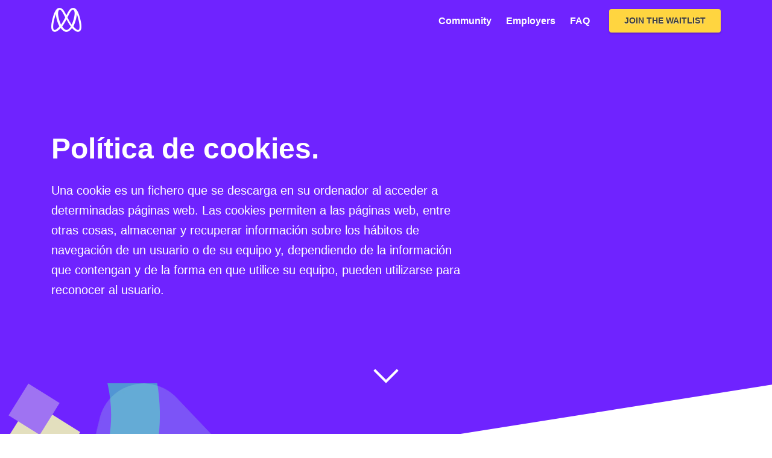

--- FILE ---
content_type: text/html
request_url: https://www.microverse.org/es/cookie-policy
body_size: 14596
content:
<!DOCTYPE html><!-- Last Published: Thu Jan 08 2026 14:40:25 GMT+0000 (Coordinated Universal Time) --><html data-wf-domain="www.microverse.org" data-wf-page="646f5c625363d6fa7ae9e311" data-wf-site="5dbb30f00775d4c32191a4df"><head><meta charset="utf-8"/><title>Microverse ES | Cookie Policy</title><meta content="Descubre cómo Microverse utiliza cookies para mejorar tu experiencia de navegación. Conoce nuestras prácticas de privacidad y política de cookies. Tu viaje de aprendizaje en línea con Microverse es seguro, protegido y personalizado. Explora ahora." name="description"/><meta content="Microverse ES | Cookie Policy" property="og:title"/><meta content="Descubre cómo Microverse utiliza cookies para mejorar tu experiencia de navegación. Conoce nuestras prácticas de privacidad y política de cookies. Tu viaje de aprendizaje en línea con Microverse es seguro, protegido y personalizado. Explora ahora." property="og:description"/><meta content="Microverse ES | Cookie Policy" property="twitter:title"/><meta content="Descubre cómo Microverse utiliza cookies para mejorar tu experiencia de navegación. Conoce nuestras prácticas de privacidad y política de cookies. Tu viaje de aprendizaje en línea con Microverse es seguro, protegido y personalizado. Explora ahora." property="twitter:description"/><meta property="og:type" content="website"/><meta content="summary_large_image" name="twitter:card"/><meta content="width=device-width, initial-scale=1" name="viewport"/><link href="https://cdn.prod.website-files.com/5dbb30f00775d4c32191a4df/css/microverse-388770.shared.fa09c1e1a.min.css" rel="stylesheet" type="text/css" integrity="sha384-+gnB4aMpCzDNuPOECeBg+uPEeTvQ62K92L7DS9L8Lyn1p1b5ZEvRkd1PjnW/L+CW" crossorigin="anonymous"/><link href="https://fonts.googleapis.com" rel="preconnect"/><link href="https://fonts.gstatic.com" rel="preconnect" crossorigin="anonymous"/><script src="https://ajax.googleapis.com/ajax/libs/webfont/1.6.26/webfont.js" type="text/javascript"></script><script type="text/javascript">WebFont.load({  google: {    families: ["Montserrat:100,100italic,200,200italic,300,300italic,400,400italic,500,500italic,600,600italic,700,700italic,800,800italic,900,900italic"]  }});</script><script type="text/javascript">!function(o,c){var n=c.documentElement,t=" w-mod-";n.className+=t+"js",("ontouchstart"in o||o.DocumentTouch&&c instanceof DocumentTouch)&&(n.className+=t+"touch")}(window,document);</script><link href="https://cdn.prod.website-files.com/5dbb30f00775d4c32191a4df/5e18a91e2047f6818c1bb021_smalllogo.png" rel="shortcut icon" type="image/x-icon"/><link href="https://cdn.prod.website-files.com/5dbb30f00775d4c32191a4df/5e18a9053ee8b2c791075c74_smalllogo.png" rel="apple-touch-icon"/><link href="https://www.microverse.org/es/cookie-policy" rel="canonical"/><!-- Finsweet Cookie Consent -->
<script async src="https://cdn.jsdelivr.net/npm/@finsweet/cookie-consent@1/fs-cc.js" fs-cc-mode="opt-in" fs-cc-expires="60" fs-cc-categories="social-cookies" ></script>

<!-- Google Tag Manager -->
<script>(function(w,d,s,l,i){w[l]=w[l]||[];w[l].push({'gtm.start':
new Date().getTime(),event:'gtm.js'});var f=d.getElementsByTagName(s)[0],
j=d.createElement(s),dl=l!='dataLayer'?'&l='+l:'';j.async=true;j.src=
'https://www.googletagmanager.com/gtm.js?id='+i+dl;f.parentNode.insertBefore(j,f);
})(window,document,'script','dataLayer','GTM-WCPM27N');</script>
<!-- End Google Tag Manager -->

<link rel="preconnect" href="https://assets-global.website-files.com">
<script>
const loadFont = (url) => {
  // the 'fetch' equivalent has caching issues
  var xhr = new XMLHttpRequest();
  xhr.open('GET', url, true);
  xhr.onreadystatechange = () => {
    if (xhr.readyState == 4 && xhr.status == 200) {
      let css = xhr.responseText;
      css = css.replace(/}/g, 'font-display: swap; }');

      const head = document.getElementsByTagName('head')[0];
      const style = document.createElement('style');
      style.appendChild(document.createTextNode(css));
      head.appendChild(style);
    }
  };
  xhr.send();
}

loadFont('https://fonts.googleapis.com/css?family=Montserrat:300,400,600,700');
loadFont('https://fonts.googleapis.com/css?family=Domine:400,700');
</script><script type="text/javascript">window.__WEBFLOW_CURRENCY_SETTINGS = {"currencyCode":"USD","symbol":"$","decimal":".","fractionDigits":2,"group":",","template":"{{wf {\"path\":\"symbol\",\"type\":\"PlainText\"} }} {{wf {\"path\":\"amount\",\"type\":\"CommercePrice\"} }} {{wf {\"path\":\"currencyCode\",\"type\":\"PlainText\"} }}","hideDecimalForWholeNumbers":false};</script></head><body class="body-2"><div class="orig_wrapper"><div id="code_of_conduct_1_section" class="orig_section_diagonal purple"><div class="orig_content"><div data-collapse="medium" data-animation="default" data-duration="400" data-easing="ease" data-easing2="ease" role="banner" class="orig_navbar w-nav"><div class="orig_container_2 nav w-container"><div class="orig_nav_container_inner"><a href="https://www.microverse.org/" class="orig_brand w-nav-brand"><div class="old_logo">microverse</div><img src="https://cdn.prod.website-files.com/5dbb30f00775d4c32191a4df/5e1d85ec2cfebf729152734b_microverse-logo-modified.png" width="50" alt="microverse icon" class="new_logo"/></a><nav role="navigation" class="orig_nav_menu w-nav-menu"><div class="orig_nav_links_container"><div class="orig_hr"></div><a href="/#fifth_page" class="orig_nav_link w-nav-link">Community</a><a href="/employers" class="orig_nav_link w-nav-link">Employers</a><a href="/#faq" class="orig_nav_link w-nav-link">FAQ</a><a href="https://apply.microverse.org/" class="orig_yellow_button_nav w-button">JOIN THE WAITLIST</a></div></nav><div class="orig_menu_button w-nav-button"><div class="orig_div_block_1"><div class="orig_div_block_2"><div class="orig_icon_bar _1"></div><div class="orig_icon_bar"></div><div class="orig_icon_bar absolut"></div><div class="orig_icon_bar _4"></div></div></div></div></div></div></div><div class="orig_container_2 w-container"><header class="orig_header"><div class="orig_row no-gutters"><div class="orig_inner_container"><h1 class="orig_h1">Política de cookies.</h1></div><div class="orig_inner_container"><p id="copy-header" class="orig_paragraph">Una cookie es un fichero que se descarga en su ordenador al acceder a determinadas páginas web. Las cookies permiten a las páginas web, entre otras cosas, almacenar y recuperar información sobre los hábitos de navegación de un usuario o de su equipo y, dependiendo de la información que contengan y de la forma en que utilice su equipo, pueden utilizarse para reconocer al usuario.</p><div class="w-embed"><style>
:root {
--oHeight: calc(0.16 * (100vw - 80px));
--oHalfHeight: calc(0.16 *(50vw - 80px));
--oPadding: calc(0.16 * 100vw);
--very-light-blue: #f8faff;
--purplish-blue: #6f23ff;
--very-light-blue: #f8faff;
}
@media (max-width: 1200px) {
	.orig_container_2 {
  	max-width: 960px;
  }
  .orig_inner_container {
  	max-width: 100%;
  }
  .orig_nav_container_inner {
  	max-width: 960px;  
    margin: auto;
  }
}

@media (max-width: 991px) {
	.orig_container_2 {
  	max-width: 720px;
  }
  .orig_inner_container {
  	width: 100%;
    max-width: 100%;
  }
  .orig_nav_container_inner {
  	max-width: 720px;  
  }
  .orig_nav_links_container {
  	max-width: 690px; 
    margin: auto;
  }  
}

@media (max-width: 767px) {
	.orig_container_2 {
  	max-width: 540px;
  }
  .header {
  	margin-top: 108px;
  }
  #copy-header {
  	margin-right: 0px;
  }
  .orig_nav_container_inner {
  	max-width: 540px;  
  }
  .orig_nav_links_container {
  	max-width: 510px;  
  }  
}

@media (max-width: 575px) {
	.orig_container_2 {
  	max-width: 100%;
  }
  .orig_nav_container_inner {
  	max-width: 100%;  
    padding: 0px;
  }
  .orig_nav_links_container {
  	max-width: 100%;  
  }  
  .orig_nav_menu {
  padding-left: 15px;
  padding-right: 15px;
  }
}
#code_of_conduct_1_section {
padding-bottom: var(--oPadding);
transform-origin: top left;
}

#code_of_conduct_2_section {
transform-origin: top left;
}


#code_of_conduct_2_section::after {
content: "";
display: block;
width: 100%;
height: calc(0.16 * 100vw);
min-height: 100%;
bottom: 0;
left: 0;
position: absolute;
transform-origin: bottom left;
transform: skewY(9deg);
z-index: -1;
}

.orig_content {
transform-origin: top left;
}
stripe-container {
transform-origin: top left;
}

.orig_content_rectangle {
padding-bottom: var(--oHalfHeight);
}
</style></div><p><br/></p></div></div><div class="orig_separator"><a href="#" class="orig_link_block m_t_50px w-inline-block"><img src="https://cdn.prod.website-files.com/5dbb30f00775d4c32191a4df/5dcf24b0edfe6a39f9603238_down-arrow.svg" alt="down arrow to second part of page"/></a></div></header></div><img src="https://cdn.prod.website-files.com/5dbb30f00775d4c32191a4df/5dc34c1a51595b27e0a535b5_combined-shape.svg" alt="shape icon" class="orig_image_2"/><img src="https://cdn.prod.website-files.com/5db2092e42c037117d7d7e2c/5db3fa71aad4b587fce8b669_combined-shape-1.svg" alt="" class="orig_image_2 mob"/><img src="https://cdn.prod.website-files.com/5dbb30f00775d4c32191a4df/5dc34c1a51595b4bd5a535bb_group-21.svg" alt="microverse square icon" class="orig_image_4"/><img src="https://cdn.prod.website-files.com/5dbb30f00775d4c32191a4df/5dc34c1a51595b75c3a535bc_group-20-1%402x.webp" width="760" sizes="(max-width: 991px) 100vw, (max-width: 1279px) 70vw, 760px" srcset="https://cdn.prod.website-files.com/5dbb30f00775d4c32191a4df/5dc34c1a51595b75c3a535bc_group-20-1%25402x-p-500.webp 500w, https://cdn.prod.website-files.com/5dbb30f00775d4c32191a4df/5dc34c1a51595b75c3a535bc_group-20-1%25402x-p-800.webp 800w, https://cdn.prod.website-files.com/5dbb30f00775d4c32191a4df/5dc34c1a51595b75c3a535bc_group-20-1%25402x-p-1080.webp 1080w, https://cdn.prod.website-files.com/5dbb30f00775d4c32191a4df/5dc34c1a51595b75c3a535bc_group-20-1%402x.webp 1520w" alt="microverse icon" class="orig_image_3"/><img src="https://cdn.prod.website-files.com/5dbb30f00775d4c32191a4df/5dc34c1a51595b75c3a535bc_group-20-1%402x.webp" width="760" sizes="(max-width: 991px) 100vw, (max-width: 1279px) 70vw, 760px" srcset="https://cdn.prod.website-files.com/5dbb30f00775d4c32191a4df/5dc34c1a51595b75c3a535bc_group-20-1%25402x-p-500.webp 500w, https://cdn.prod.website-files.com/5dbb30f00775d4c32191a4df/5dc34c1a51595b75c3a535bc_group-20-1%25402x-p-800.webp 800w, https://cdn.prod.website-files.com/5dbb30f00775d4c32191a4df/5dc34c1a51595b75c3a535bc_group-20-1%25402x-p-1080.webp 1080w, https://cdn.prod.website-files.com/5dbb30f00775d4c32191a4df/5dc34c1a51595b75c3a535bc_group-20-1%402x.webp 1520w" alt="microverse icon" class="orig_image_3 mob"/><img src="https://cdn.prod.website-files.com/5dbb30f00775d4c32191a4df/5dc34c1a51595ba4c9a535b4_group_19.svg" alt="Group" class="orig_image_1"/></div></div><div id="code_of_conduct_2_section" class="orig_section_usual t_60_b_90"><div class="orig_content"><div class="orig_container_2 w-container"><div class="orig_col_12"><div class="h3-22">¿Qué tipo de cookies existen?</div><ul role="list" class="multi-numbered-list"><li class="list-level-1"><h2 class="policy-item-heading">Según la entidad que la gestiona:<br/></h2><ul role="list" class="list-level-2"><li class="list-item-level-2"><div class="h3-22">Cookies propias (Técnicas/funcionales)</div><p>Son aquellas que se envían a su equipo desde nuestros propios equipos o dominios y desde el que prestamos el servicio que nos solicita.La legitimación para el uso de las cookies estrictamente técnicas/funcionales, viene dada porque el tratamiento es necesario para el cumplimiento de una obligación legal conforme a la Ley 34/2002 Ley de Servicios de la Información y de Comercio Electrónico.</p></li><li class="list-item-level-2"><div class="h3-22">Cookies de terceros</div><p>Son aquellas que se envían a su equipo desde un equipo o dominio que no es gestionado por nosotros, sino por otra entidad colaboradora. Como, por ejemplo, las usadas por redes sociales, o por contenido externo como puede ser Google Maps, entre otros.<br/>La legitimación para el uso de las cookies con fines analíticos de optimización de personalización de publicidad comportamental y valoración, así como todas las existentes que se consideren de terceros, está basada en el consentimiento que se solicita, conforme al Artículo 6.1.a) del Reglamento (UE) 2017/679.</p></li></ul></li><li class="list-level-1"><h2 class="policy-item-heading">Según el plazo de tiempo que permanecen activas (tipo):<br/></h2><ul role="list" class="list-level-2"><li class="list-item-level-2"><div class="h3-22">Cookies de sesión</div><p>Son cookies temporales que permanecen en el archivo de cookies de su navegador hasta que abandona la página web, por lo que ninguna queda registrada en el disco duro de su ordenador. La información obtenida por medio de estas cookies, sirven para analizar pautas de tráfico en la web. A la larga, esto nos permite proporcionar una mejor experiencia para mejorar el contenido y facilitar su uso.</p></li><li class="list-item-level-2"><div class="h3-22">Cookies persistentes</div><p>Son almacenadas en el disco duro y nuestra web las lee cada vez que realiza una nueva visita. Una web permanente posee una fecha de expiración determinada. La cookie dejará de funcionar después de esa fecha. Estas cookies las utilizamos, generalmente, para facilitar los servicios de compra y registro.<br/>Las cookies usadas por nuestra web son las indicadas en el apartado específico de “Configuración de Cookies”</p></li></ul></li></ul><h2 class="policy-item-heading">Cómo denegar o revocar el consentimiento de cookies<br/></h2><div class="s-m-b-10">Las cookies pueden bloquearse o eliminarse mediante la configuración del navegador. En los siguientes enlaces se detalla cómo hacerlo en cada uno de los navegadores más utilizados.</div><ul role="list" class="orig_list_page_section"><li class="orig_list_item_page_section">Cómo administrar cookies en <a href="https://support.google.com/chrome/answer/95647?hl=es" target="_blank" class="link-violet">Google Chrome</a></li><li class="orig_list_item_page_section">Cómo administrar cookies en <a href="http://windows.microsoft.com/es-xI/internet-explorer/delete-manage-cookiestie=ie-10" target="_blank" class="link-violet">Microsoft Internet Explorer</a></li><li class="orig_list_item_page_section">Cómo administrar cookies en <a href="https://support.microsoft.com/es-es/help/4027947/microsoft-edge- delete-cookies" target="_blank" class="link-violet">Microsoft Edge</a></li><li class="orig_list_item_page_section">Cómo administrar cookies en <a href="http://support.mozilla.org/es/kb/Habilitar%20y%20deshabilitar%20_  cookies?s=cookie&amp;r=1&amp;e=es&amp;as=s7" target="_blank" class="link-violet">Mozilla FireFox</a></li><li class="orig_list_item_page_section">Cómo administrar cookies en<a href="http://safari.helpmax.net/es/privacidad-y-seguridad/como-gestionar -las-cookies/" target="_blank" class="link-violet"> Apple Safari</a></li></ul></div></div></div></div></div><div class="w-embed"><style>
.list-level-1 {
		counter-reset: section;
    counter-increment: root;
}

.list-level-1::before {
		content: counter(root) ".";
    position: relative;
    display: inline-block;
    float: left;
    top: 0;
    left: 0;
    margin-right: 5px;
}

.list-level-2 > li {
    counter-increment: subsection;
}


.list-level-2 > li::before {
	content: counter(root) "." counter(subsection) ".";
	position: absolute;
	display: inline-block;
	float: left;
	top: 0;
	left: 0;
}
.list-level-3 > li {
	counter-increment: subsection_3;
}

.list-level-3 > li::before {
	content: counter(root) "." counter(subsection) "." counter(subsection_3) ".";
	position: absolute;
	display: inline-block;
	float: left;
	top: 0;
	left: 0;
}

.list-level-4 > li {
	counter-increment: subsection_4;
}

.list-level-4 > li::before {
	content: counter(root) "." counter(subsection) "." counter(subsection_3) "." counter(subsection_4) ".";
	position: absolute;
	display: inline-block;
	float: left;
	top: 0;
	left: 0;
}

@media screen and (max-width: 767px) {
.list-level-2 > li::before, .list-level-3 > li::before, .list-level-4 > li::before {
	position: relative;
  margin-right: 1ch
}
}
</style></div><footer class="orig_footer"><div class="orig_container_2 w-container"><div class="w-layout-grid orig_footer_flex"><div><div class="orig_h3_container"><h3 class="orig_h3_footer">Company</h3></div><ul role="list" class="orig_footer_list w-list-unstyled"><li><a href="/about-us" class="link">About Us</a></li><li><a href="https://wellfound.com/l/2ypo4m" target="_blank" class="link">Careers</a></li><li><a href="https://support.microverse.org/en/" class="link launch-intercom">Contact Us</a></li><li><a href="/info/privacy" class="link">Privacy Policy</a></li><li><a href="/info/terms" class="link">Terms &amp; Conditions</a></li></ul></div><div><div class="orig_h3_container"><h3 class="orig_h3_footer">Resources</h3></div><ul role="list" class="orig_footer_list w-list-unstyled"><li><a href="https://form.typeform.com/to/WAwHMIgh" class="link apply-button">Join Waitlist</a></li><li><a href="/help-center" class="link">FAQs</a></li><li><a href="/blog" class="link">Blog</a></li><li><a href="https://www.youtube.com/playlist?list=PLV1vZDtCV57Y3HxQpnOURGf4SRn7GvZ5f" target="_blank" class="link">Our Webinars</a></li></ul><a href="https://leap.school?utm_source=mv_website_footer" target="_blank" class="link">NEW English School - Leap</a></div><div><div class="orig_h3_container"><h3 class="orig_h3_footer"><strong>Other Resources</strong></h3></div><div class="w-dyn-list"><div role="list" class="w-dyn-items"><div role="listitem" class="s-m-b-8 w-dyn-item"><a href="/blog/is-microverse-worth-it-reviews-from-microverse-students" class="linkfooter">Is Microverse Worth It? Reviews from Microverse Students</a></div><div role="listitem" class="s-m-b-8 w-dyn-item"><a href="/blog/starting-salary-in-software-development-around-the-world-2023" class="linkfooter">Starting Salary in Software Development Around the World - 2023</a></div><div role="listitem" class="s-m-b-8 w-dyn-item"><a href="/blog/10-coding-challenges-tips-websites-to-practice" class="linkfooter">10 Coding Challenges, Tips, and Websites to Practice – 2023</a></div></div></div></div><div id="w-node-_0a9f345d-db09-1212-3ef6-8b9a43f84698-39e67406"><div class="max-w-290"><div id="w-node-d4901dd7-e736-0d1c-837a-7f0d39e67409-39e67406"><div class="orig_logo_container"><img src="https://cdn.prod.website-files.com/5dbb30f00775d4c32191a4df/5e30ae0c4081806a8f50a7df_horizontal-logo-white.webp" width="169" sizes="(max-width: 479px) 100vw, 169px" srcset="https://cdn.prod.website-files.com/5dbb30f00775d4c32191a4df/5e30ae0c4081806a8f50a7df_horizontal-logo-white-p-500.webp 500w, https://cdn.prod.website-files.com/5dbb30f00775d4c32191a4df/5e30ae0c4081806a8f50a7df_horizontal-logo-white-p-800.webp 800w, https://cdn.prod.website-files.com/5dbb30f00775d4c32191a4df/5e30ae0c4081806a8f50a7df_horizontal-logo-white.webp 1000w" alt="microverse logo" class="logo_footer"/><div class="orig_logo_text">microverse</div><p class="orig_p">Talent is everywhere, but opportunity is not. <br/><br/>Follow us on our journey to close the gap and connect one million people to remote jobs by 2030.</p></div><div class="orig_social_container"><a href="https://www.facebook.com/microverseinc/" target="_blank" class="orig_social_media_img_link w-inline-block"><img src="https://cdn.prod.website-files.com/5dbb30f00775d4c32191a4df/5dbd460c04f8b230596df468_icon-facebook.svg" alt="facebook icon" class="orig_img_logo"/></a><a href="https://www.instagram.com/microverseinc/" target="_blank" class="orig_social_media_img_link w-inline-block"><img src="https://cdn.prod.website-files.com/5dbb30f00775d4c32191a4df/5dbd460d422ff625ddd6dadc_icon-instagram.svg" alt="instagram icon" class="orig_img_logo"/></a><a href="https://twitter.com/microverseinc" target="_blank" class="orig_social_media_img_link w-inline-block"><img src="https://cdn.prod.website-files.com/5dbb30f00775d4c32191a4df/5dbd45bc04f8b2039e6df3a7_icon-twitter.svg" alt="twitter icon" class="orig_img_logo"/></a><a href="https://www.youtube.com/channel/UCTT9xjge80Ei_Gss9LSHNZw" target="_blank" class="orig_social_media_img_link last w-inline-block"><img src="https://cdn.prod.website-files.com/5dbb30f00775d4c32191a4df/6201ad215f2c1436c9f1b776_youtube-logo-footer-2.svg" alt="Youtube  logo" class="orig_img_logo-copy"/></a></div></div></div></div></div><img src="https://cdn.prod.website-files.com/5dbb30f00775d4c32191a4df/5dbd4d02c2ce7813b552ad90_microverse-logo-2.svg" alt="microverse logo" class="orig_footer_logo_bottom"/><div class="s-m-t-40"><div class="copyright-footer"> © Copyright 2025 Microverse Inc - All Rights Reserved.</div></div></div></footer><div><div fs-cc="banner" class="fs-cc-banner4_component"><div class="fs-cc-banner4_container"><div class="fs-cc-banner4_block"><div class="fs-cc-banner4_text">Utilizamos cookies propias y de terceros para (habrá que describir la utilidad general de las cookies utilizadas. Por ejemplo: almacenar o acceder a la información en tu dispositivo, mostrar y medir anuncios propios y/o terceros,…).<br/>‍<br/>Puedes obtener más información, o bien conocer cómo cambiar la configuración, en nuestra <a href="/es/cookie-policy" aria-current="page" class="fs-cc-banner_text-link w--current">Política de Cookies</a>.<br/>‍<br/>Puedes aceptar todas las cookies pulsando el botón “Aceptar” o  configurarlas o rechazar su uso clicando <a href="#" fs-cc="open-preferences" class="fs-cc-banner_text-link">AQUÍ</a>.</div><div class="fs-cc-banner_buttons-wrapper"><a fs-cc="deny" href="#" class="fs-cc-banner_button fs-cc-button-alt w-button">Denegar</a><a fs-cc="allow" href="#" class="fs-cc-banner_button w-button">Aceptar</a><div fs-cc="close" class="fs-cc-banner_close"><div class="fs-cc-banner_close-icon w-embed"><svg fill="currentColor" aria-hidden="true" focusable="false" viewBox="0 0 16 16">
	<path d="M9.414 8l4.293-4.293-1.414-1.414L8 6.586 3.707 2.293 2.293 3.707 6.586 8l-4.293 4.293 1.414 1.414L8 9.414l4.293 4.293 1.414-1.414L9.414 8z"></path>
</svg></div></div></div></div></div></div><div fs-cc="manager" class="fs-cc-manager4_component"><div fs-cc="open-preferences" role="button" tabindex="0" title="Cookie Preferences" aria-label="Cookie Preferences" class="fs-cc-manager4_button w-embed"><svg viewBox="0 0 24 24" fill="none" xmlns="http://www.w3.org/2000/svg">
<path d="M9 8L9 8.01" stroke="currentColor" stroke-width="2" stroke-linecap="round" stroke-linejoin="round"/>
<path d="M16 15L16 15.01" stroke="currentColor" stroke-width="2" stroke-linecap="round" stroke-linejoin="round"/>
<path d="M10 17L10 17.01" stroke="currentColor" stroke-width="2" stroke-linecap="round" stroke-linejoin="round"/>
<path d="M11 13L11 13.01" stroke="currentColor" stroke-width="2" stroke-linecap="round" stroke-linejoin="round"/>
<path d="M6 12L6 12.01" stroke="currentColor" stroke-width="2" stroke-linecap="round" stroke-linejoin="round"/>
<path d="M12 21C16.9706 21 21 16.9706 21 12C21 11.4402 20.9489 10.8924 20.8511 10.361C20.3413 10.7613 19.6985 11 19 11C18.4536 11 17.9413 10.8539 17.5 10.5987C17.0587 10.8539 16.5464 11 16 11C14.3431 11 13 9.65685 13 8C13 7.60975 13.0745 7.23691 13.2101 6.89492C11.9365 6.54821 11 5.38347 11 4C11 3.66387 11.0553 3.34065 11.1572 3.03894C6.58185 3.46383 3 7.31362 3 12C3 16.9706 7.02944 21 12 21Z" stroke="currentColor" stroke-width="2" stroke-linecap="round" stroke-linejoin="round"/>
</svg></div></div><div fs-cc-scroll="disable" fs-cc="preferences" class="fs-cc-prefs_component w-form"><form id="cookie-preferences" name="wf-form-Cookie-Preferences" data-name="Cookie Preferences" redirect="https://snap.com/privacy/cookie-information" data-redirect="https://snap.com/privacy/cookie-information" method="get" class="fs-cc-prefs_form" data-wf-page-id="646f5c625363d6fa7ae9e311" data-wf-element-id="99108d92-5187-ed45-c572-da95b79065a2"><div fs-cc="close" class="fs-cc-prefs_close"><div class="fs-cc-prefs_close-icon w-embed"><svg fill="currentColor" aria-hidden="true" focusable="false" viewBox="0 0 16 24">
	<path d="M9.414 8l4.293-4.293-1.414-1.414L8 6.586 3.707 2.293 2.293 3.707 6.586 8l-4.293 4.293 1.414 1.414L8 9.414l4.293 4.293 1.414-1.414L9.414 8z"></path>
</svg></div></div><div class="fs-cc-prefs_content"><div class="fs-cc-prefs_space-small"><div class="fs-cc-prefs_title">Сonfiguración de cookies</div></div><div class="fs-cc-prefs_space-medium"><a fs-cc="deny" href="#" class="fs-cc-prefs_button fs-cc-button-alt w-button">Reject all cookies</a><a fs-cc="allow" href="#" class="fs-cc-prefs_button w-button">Allow all cookies</a></div><div class="fs-cc-prefs_space-small"><div class="fs-cc-prefs_title">Manage Consent Preferences by Category</div></div><div class="fs-cc-prefs_option"><div class="fs-cc-prefs_toggle-wrapper"><div class="fs-cc-prefs_label">Cookies técnicas</div><div class="fs-cc-prefs_text"><strong>Always Active</strong></div></div><div class="fs-cc-prefs_text s-m-b-12">Son aquellas cookies imprescindibles para prestar el servicio solicitado, recordar las preferencias de configuración, así como para fines de seguridad y prevención de fraude. La página web no puede funcionar adecuadamente sin estas cookies.</div><div class="fs-cc-prefs_text s-m-b-12">Detalle de cookies técnicas:</div><div class="wrapp-table-cookie"><div id="w-node-_7552997d-cbae-e4ed-9a4f-acd4ec996a46-b7906589" class="relative s-p-x-5"><div>Name</div><div class="abs-bottom"><div class="divider-h c-b-blue"></div></div><div class="abs-right"><div class="divider-v c-b-blue"></div></div></div><div id="w-node-_7552997d-cbae-e4ed-9a4f-acd4ec996a4d-b7906589" class="relative s-p-x-5"><div>Supplier</div><div class="abs-bottom"><div class="divider-h c-b-blue"></div></div><div class="abs-right"><div class="divider-v c-b-blue"></div></div></div><div id="w-node-_7552997d-cbae-e4ed-9a4f-acd4ec996a54-b7906589" class="relative s-p-x-5"><div>Purpose</div><div class="abs-bottom"><div class="divider-h c-b-blue"></div></div><div class="abs-right"><div class="divider-v c-b-blue"></div></div></div><div id="w-node-_7552997d-cbae-e4ed-9a4f-acd4ec996a5b-b7906589" class="relative s-p-x-5"><div>Expiration</div><div class="abs-bottom"><div class="divider-h c-b-blue"></div></div><div class="abs-right"><div class="divider-v c-b-blue"></div></div></div><div id="w-node-_7552997d-cbae-e4ed-9a4f-acd4ec996a62-b7906589" class="relative s-p-x-5"><div>Type</div><div class="abs-bottom"><div class="divider-h c-b-blue"></div></div></div><div id="w-node-_7552997d-cbae-e4ed-9a4f-acd4ec996a67-b7906589" class="relative s-p-x-5"><div>fs-cc</div><div class="abs-right"><div class="divider-v c-b-blue"></div></div><div class="abs-bottom"><div class="divider-h c-b-blue"></div></div></div><div id="w-node-_7552997d-cbae-e4ed-9a4f-acd4ec996a6e-b7906589" class="relative s-p-x-5"><div>finsweet</div><div class="abs-right"><div class="divider-v c-b-blue"></div></div><div class="abs-bottom"><div class="divider-h c-b-blue"></div></div></div><div id="w-node-_7552997d-cbae-e4ed-9a4f-acd4ec996a75-b7906589" class="relative s-p-x-5"><div>Functional</div><div class="abs-right"><div class="divider-v c-b-blue"></div></div><div class="abs-bottom"><div class="divider-h c-b-blue"></div></div></div><div id="w-node-_7552997d-cbae-e4ed-9a4f-acd4ec996a7c-b7906589" class="relative s-p-x-5"><div>60 days</div><div class="abs-right"><div class="divider-v c-b-blue"></div></div><div class="abs-bottom"><div class="divider-h c-b-blue"></div></div></div><div id="w-node-_7552997d-cbae-e4ed-9a4f-acd4ec996a83-b7906589" class="relative s-p-x-5"><div>First Party</div><div class="abs-bottom"><div class="divider-h c-b-blue"></div></div></div></div></div><div class="fs-cc-prefs_option"><div class="fs-cc-prefs_toggle-wrapper"><div class="fs-cc-prefs_label">Cookies de personalización</div><div class="fs-cc-prefs_text"><strong>Always Active</strong></div></div><div class="fs-cc-prefs_text s-m-b-12">Son aquellas que permiten recordar preferencias de navegación como el idioma, la región desde la que se accede, el contenido del servicio en función del navegador con el que se accede,etc.</div><div class="fs-cc-prefs_text s-m-b-12">Detalle de cookies de personalización:</div><div class="wrapp-table-cookie"><div id="w-node-_99108d92-5187-ed45-c572-da95b790676b-b7906589" class="relative"><div>Name</div><div class="abs-bottom"><div class="divider-h c-b-blue"></div></div><div class="abs-right"><div class="divider-v c-b-blue"></div></div></div><div id="w-node-_99108d92-5187-ed45-c572-da95b7906772-b7906589" class="relative"><div>Supplier</div><div class="abs-bottom"><div class="divider-h c-b-blue"></div></div><div class="abs-right"><div class="divider-v c-b-blue"></div></div></div><div id="w-node-_99108d92-5187-ed45-c572-da95b7906779-b7906589" class="relative"><div>Purpose</div><div class="abs-bottom"><div class="divider-h c-b-blue"></div></div><div class="abs-right"><div class="divider-v c-b-blue"></div></div></div><div id="w-node-_99108d92-5187-ed45-c572-da95b7906780-b7906589" class="relative"><div>Expiration</div><div class="abs-bottom"><div class="divider-h c-b-blue"></div></div><div class="abs-right"><div class="divider-v c-b-blue"></div></div></div><div id="w-node-_99108d92-5187-ed45-c572-da95b7906787-b7906589" class="relative"><div>Type</div><div class="abs-bottom"><div class="divider-h c-b-blue"></div></div></div><div id="w-node-_99108d92-5187-ed45-c572-da95b790678c-b7906589" class="relative"><div>-</div><div class="abs-right"><div class="divider-v c-b-blue"></div></div><div class="abs-bottom"><div class="divider-h c-b-blue"></div></div></div><div id="w-node-_99108d92-5187-ed45-c572-da95b7906793-b7906589" class="relative"><div>-</div><div class="abs-right"><div class="divider-v c-b-blue"></div></div><div class="abs-bottom"><div class="divider-h c-b-blue"></div></div></div><div id="w-node-_99108d92-5187-ed45-c572-da95b790679a-b7906589" class="relative"><div class="abs-right"><div class="divider-v c-b-blue"></div></div><div>-</div><div class="abs-bottom"><div class="divider-h c-b-blue"></div></div></div><div id="w-node-_99108d92-5187-ed45-c572-da95b79067a1-b7906589" class="relative"><div>-</div><div class="abs-right"><div class="divider-v c-b-blue"></div></div><div class="abs-bottom"><div class="divider-h c-b-blue"></div></div></div><div id="w-node-_99108d92-5187-ed45-c572-da95b79067a8-b7906589" class="relative"><div>-</div><div class="abs-bottom"><div class="divider-h c-b-blue"></div></div></div></div></div><div class="fs-cc-prefs_option"><div class="fs-cc-prefs_toggle-wrapper"><div class="fs-cc-prefs_label">Cookies analíticas</div><label class="w-checkbox fs-cc-prefs_checkbox-field"><input id="analytics-2" type="checkbox" name="analytics-2" data-name="Analytics 2" fs-cc-checkbox="analytics" class="w-checkbox-input fs-cc-prefs_checkbox"/><span for="analytics-2" class="fs-cc-prefs_checkbox-label w-form-label">Essential</span><div class="fs-cc-prefs_toggle"></div></label></div><div class="fs-cc-prefs_text s-m-b-12">Son aquellas cookies que nos ayudan a analizar el uso que nuestros usuarios hacen de la web y el número de visitantes. Permiten obtener información del número de visitantes, del origen de los mismos, del navegador que utilizan, del tiempo que permanecen en cada página, cuantifican el impacto de los anuncios, etc.</div><div class="fs-cc-prefs_text s-m-b-12">Detalle de cookies analíticas:</div><div class="wrapp-table-cookie"><div id="w-node-_10441366-5d81-d3f7-1333-511ea1e1a0b9-b7906589" class="relative s-p-x-5"><div>Name</div><div class="abs-bottom"><div class="divider-h c-b-blue"></div></div><div class="abs-right"><div class="divider-v c-b-blue"></div></div></div><div id="w-node-_10441366-5d81-d3f7-1333-511ea1e1a0c0-b7906589" class="relative s-p-x-5"><div>Supplier</div><div class="abs-bottom"><div class="divider-h c-b-blue"></div></div><div class="abs-right"><div class="divider-v c-b-blue"></div></div></div><div id="w-node-_10441366-5d81-d3f7-1333-511ea1e1a0c7-b7906589" class="relative s-p-x-5"><div>Purpose</div><div class="abs-bottom"><div class="divider-h c-b-blue"></div></div><div class="abs-right"><div class="divider-v c-b-blue"></div></div></div><div id="w-node-_10441366-5d81-d3f7-1333-511ea1e1a0ce-b7906589" class="relative s-p-x-5"><div>Expiration</div><div class="abs-bottom"><div class="divider-h c-b-blue"></div></div><div class="abs-right"><div class="divider-v c-b-blue"></div></div></div><div id="w-node-_10441366-5d81-d3f7-1333-511ea1e1a0d5-b7906589" class="relative s-p-x-5"><div>Type</div><div class="abs-bottom"><div class="divider-h c-b-blue"></div></div></div><div id="w-node-_10441366-5d81-d3f7-1333-511ea1e1a0da-b7906589" class="relative s-p-x-5"><div>_hp2_ses_props*</div><div class="abs-bottom"><div class="divider-h c-b-blue"></div></div><div class="abs-right"><div class="divider-v c-b-blue"></div></div></div><div id="w-node-_10441366-5d81-d3f7-1333-511ea1e1a0e1-b7906589" class="relative s-p-x-5"><div>Heap Analytics</div><div class="abs-bottom"><div class="divider-h c-b-blue"></div></div><div class="abs-right"><div class="divider-v c-b-blue"></div></div></div><div id="w-node-_10441366-5d81-d3f7-1333-511ea1e1a0e8-b7906589" class="relative s-p-x-5"><div>Statistics</div><div class="abs-bottom"><div class="divider-h c-b-blue"></div></div><div class="abs-right"><div class="divider-v c-b-blue"></div></div></div><div id="w-node-_10441366-5d81-d3f7-1333-511ea1e1a0ef-b7906589" class="relative s-p-x-5"><div>30 minutes</div><div class="abs-bottom"><div class="divider-h c-b-blue"></div></div><div class="abs-right"><div class="divider-v c-b-blue"></div></div></div><div id="w-node-_10441366-5d81-d3f7-1333-511ea1e1a0f6-b7906589" class="relative s-p-x-5"><div>First Party</div><div class="abs-bottom"><div class="divider-h c-b-blue"></div></div></div><div id="w-node-_10441366-5d81-d3f7-1333-511ea1e1a0fb-b7906589" class="relative s-p-x-5"><div>_hp2_id.*</div><div class="abs-bottom"><div class="divider-h c-b-blue"></div></div><div class="abs-right"><div class="divider-v c-b-blue"></div></div></div><div id="w-node-_10441366-5d81-d3f7-1333-511ea1e1a102-b7906589" class="relative s-p-x-5"><div>Heap Analytics</div><div class="abs-bottom"><div class="divider-h c-b-blue"></div></div><div class="abs-right"><div class="divider-v c-b-blue"></div></div></div><div id="w-node-_10441366-5d81-d3f7-1333-511ea1e1a109-b7906589" class="relative s-p-x-5"><div>Statistics</div><div class="abs-bottom"><div class="divider-h c-b-blue"></div></div><div class="abs-right"><div class="divider-v c-b-blue"></div></div></div><div id="w-node-_10441366-5d81-d3f7-1333-511ea1e1a110-b7906589" class="relative s-p-x-5"><div>14 months</div><div class="abs-bottom"><div class="divider-h c-b-blue"></div></div><div class="abs-right"><div class="divider-v c-b-blue"></div></div></div><div id="w-node-_10441366-5d81-d3f7-1333-511ea1e1a117-b7906589" class="relative s-p-x-5"><div>First Party</div><div class="abs-bottom"><div class="divider-h c-b-blue"></div></div></div><div id="w-node-_10441366-5d81-d3f7-1333-511ea1e1a11c-b7906589" class="relative s-p-x-5"><div>_hp2_ses_props*</div><div class="abs-bottom"><div class="divider-h c-b-blue"></div></div><div class="abs-right"><div class="divider-v c-b-blue"></div></div></div><div id="w-node-_10441366-5d81-d3f7-1333-511ea1e1a123-b7906589" class="relative s-p-x-5"><div>Heap Analytics</div><div class="abs-bottom"><div class="divider-h c-b-blue"></div></div><div class="abs-right"><div class="divider-v c-b-blue"></div></div></div><div id="w-node-_10441366-5d81-d3f7-1333-511ea1e1a12a-b7906589" class="relative s-p-x-5"><div>Statistics</div><div class="abs-bottom"><div class="divider-h c-b-blue"></div></div><div class="abs-right"><div class="divider-v c-b-blue"></div></div></div><div id="w-node-_10441366-5d81-d3f7-1333-511ea1e1a131-b7906589" class="relative s-p-x-5"><div>30 minutes</div><div class="abs-bottom"><div class="divider-h c-b-blue"></div></div><div class="abs-right"><div class="divider-v c-b-blue"></div></div></div><div id="w-node-_10441366-5d81-d3f7-1333-511ea1e1a138-b7906589" class="relative s-p-x-5"><div>First Party</div><div class="abs-bottom"><div class="divider-h c-b-blue"></div></div></div><div id="w-node-_10441366-5d81-d3f7-1333-511ea1e1a13d-b7906589" class="relative s-p-x-5"><div>_gid</div><div class="abs-right"><div class="divider-v c-b-blue"></div></div><div class="abs-bottom"><div class="divider-h c-b-blue"></div></div></div><div id="w-node-_10441366-5d81-d3f7-1333-511ea1e1a144-b7906589" class="relative s-p-x-5"><div>Google Analytics</div><div class="abs-right"><div class="divider-v c-b-blue"></div></div><div class="abs-bottom"><div class="divider-h c-b-blue"></div></div></div><div id="w-node-_10441366-5d81-d3f7-1333-511ea1e1a14b-b7906589" class="relative s-p-x-5"><div>Statistics</div><div class="abs-right"><div class="divider-v c-b-blue"></div></div><div class="abs-bottom"><div class="divider-h c-b-blue"></div></div></div><div id="w-node-_10441366-5d81-d3f7-1333-511ea1e1a152-b7906589" class="relative s-p-x-5"><div>1 day</div><div class="abs-right"><div class="divider-v c-b-blue"></div></div><div class="abs-bottom"><div class="divider-h c-b-blue"></div></div></div><div id="w-node-_10441366-5d81-d3f7-1333-511ea1e1a159-b7906589" class="relative s-p-x-5"><div>First Party</div><div class="abs-bottom"><div class="divider-h c-b-blue"></div></div></div><div id="w-node-_10441366-5d81-d3f7-1333-511ea1e1a15e-b7906589" class="relative s-p-x-5"><div>_ga_*</div><div class="abs-right"><div class="divider-v c-b-blue"></div></div><div class="abs-bottom"><div class="divider-h c-b-blue"></div></div></div><div id="w-node-_10441366-5d81-d3f7-1333-511ea1e1a165-b7906589" class="relative s-p-x-5"><div>Google Analytics</div><div class="abs-right"><div class="divider-v c-b-blue"></div></div><div class="abs-bottom"><div class="divider-h c-b-blue"></div></div></div><div id="w-node-_10441366-5d81-d3f7-1333-511ea1e1a16c-b7906589" class="relative s-p-x-5"><div>Statistics</div><div class="abs-right"><div class="divider-v c-b-blue"></div></div><div class="abs-bottom"><div class="divider-h c-b-blue"></div></div></div><div id="w-node-_10441366-5d81-d3f7-1333-511ea1e1a173-b7906589" class="relative s-p-x-5"><div>1 year</div><div class="abs-right"><div class="divider-v c-b-blue"></div></div><div class="abs-bottom"><div class="divider-h c-b-blue"></div></div></div><div id="w-node-_10441366-5d81-d3f7-1333-511ea1e1a17a-b7906589" class="relative s-p-x-5"><div>First Party</div><div class="abs-bottom"><div class="divider-h c-b-blue"></div></div></div><div id="w-node-_10441366-5d81-d3f7-1333-511ea1e1a17f-b7906589" class="relative s-p-x-5"><div>_ga</div><div class="abs-right"><div class="divider-v c-b-blue"></div></div><div class="abs-bottom"><div class="divider-h c-b-blue"></div></div></div><div id="w-node-_10441366-5d81-d3f7-1333-511ea1e1a186-b7906589" class="relative s-p-x-5"><div>Google Analytics</div><div class="abs-right"><div class="divider-v c-b-blue"></div></div><div class="abs-bottom"><div class="divider-h c-b-blue"></div></div></div><div id="w-node-_10441366-5d81-d3f7-1333-511ea1e1a18d-b7906589" class="relative s-p-x-5"><div class="abs-right"><div class="divider-v c-b-blue"></div></div><div>Statistics</div><div class="abs-bottom"><div class="divider-h c-b-blue"></div></div></div><div id="w-node-_10441366-5d81-d3f7-1333-511ea1e1a194-b7906589" class="relative s-p-x-5"><div>2 years</div><div class="abs-right"><div class="divider-v c-b-blue"></div></div><div class="abs-bottom"><div class="divider-h c-b-blue"></div></div></div><div id="w-node-_10441366-5d81-d3f7-1333-511ea1e1a19b-b7906589" class="relative s-p-x-5"><div>First Party</div><div class="abs-bottom"><div class="divider-h c-b-blue"></div></div></div><div id="w-node-_10441366-5d81-d3f7-1333-511ea1e1a1a0-b7906589" class="relative s-p-x-5"><div>_gat_gtag_UA_*</div><div class="abs-bottom"><div class="divider-h c-b-blue"></div></div><div class="abs-right"><div class="divider-v c-b-blue"></div></div></div><div id="w-node-_10441366-5d81-d3f7-1333-511ea1e1a1a7-b7906589" class="relative s-p-x-5"><div>Google Analytics</div><div class="abs-bottom"><div class="divider-h c-b-blue"></div></div><div class="abs-right"><div class="divider-v c-b-blue"></div></div></div><div id="w-node-_10441366-5d81-d3f7-1333-511ea1e1a1ae-b7906589" class="relative s-p-x-5"><div>Statistics</div><div class="abs-bottom"><div class="divider-h c-b-blue"></div></div><div class="abs-right"><div class="divider-v c-b-blue"></div></div></div><div id="w-node-_10441366-5d81-d3f7-1333-511ea1e1a1b5-b7906589" class="relative s-p-x-5"><div>1 minute</div><div class="abs-bottom"><div class="divider-h c-b-blue"></div></div><div class="abs-right"><div class="divider-v c-b-blue"></div></div></div><div id="w-node-_10441366-5d81-d3f7-1333-511ea1e1a1bc-b7906589" class="relative s-p-x-5"><div>First Party</div><div class="abs-bottom"><div class="divider-h c-b-blue"></div></div></div><div class="relative s-p-x-5"><div>_gat_UA-*</div><div class="abs-right"><div class="divider-v c-b-blue"></div></div><div class="abs-bottom"><div class="divider-h c-b-blue"></div></div></div><div id="w-node-_10441366-5d81-d3f7-1333-511ea1e1a1c8-b7906589" class="relative s-p-x-5"><div>Google Analytics</div><div class="abs-right"><div class="divider-v c-b-blue"></div></div><div class="abs-bottom"><div class="divider-h c-b-blue"></div></div></div><div id="w-node-_10441366-5d81-d3f7-1333-511ea1e1a1cf-b7906589" class="relative s-p-x-5"><div>Functional</div><div class="abs-right"><div class="divider-v c-b-blue"></div></div><div class="abs-bottom"><div class="divider-h c-b-blue"></div></div></div><div id="w-node-_10441366-5d81-d3f7-1333-511ea1e1a1d6-b7906589" class="relative s-p-x-5"><div>Session</div><div class="abs-right"><div class="divider-v c-b-blue"></div></div><div class="abs-bottom"><div class="divider-h c-b-blue"></div></div></div><div id="w-node-_10441366-5d81-d3f7-1333-511ea1e1a1dd-b7906589" class="relative s-p-x-5"><div>First Party</div><div class="abs-bottom"><div class="divider-h c-b-blue"></div></div></div><div id="w-node-_10441366-5d81-d3f7-1333-511ea1e1a1e2-b7906589" class="relative s-p-x-5"><div>_hjAbsoluteSessionInProgress</div><div class="abs-right"><div class="divider-v c-b-blue"></div></div><div class="abs-bottom"><div class="divider-h c-b-blue"></div></div></div><div id="w-node-_10441366-5d81-d3f7-1333-511ea1e1a1e9-b7906589" class="relative s-p-x-5"><div>Hotjar</div><div class="abs-right"><div class="divider-v c-b-blue"></div></div><div class="abs-bottom"><div class="divider-h c-b-blue"></div></div></div><div id="w-node-_10441366-5d81-d3f7-1333-511ea1e1a1f0-b7906589" class="relative s-p-x-5"><div>Statistics</div><div class="abs-right"><div class="divider-v c-b-blue"></div></div><div class="abs-bottom"><div class="divider-h c-b-blue"></div></div></div><div id="w-node-_10441366-5d81-d3f7-1333-511ea1e1a1f7-b7906589" class="relative s-p-x-5"><div>Session</div><div class="abs-right"><div class="divider-v c-b-blue"></div></div><div class="abs-bottom"><div class="divider-h c-b-blue"></div></div></div><div id="w-node-_10441366-5d81-d3f7-1333-511ea1e1a1fe-b7906589" class="relative s-p-x-5"><div>Third Party</div><div class="abs-bottom"><div class="divider-h c-b-blue"></div></div></div><div class="relative s-p-x-5"><div>_hjIncludedInSessionSample_*</div><div class="abs-bottom"><div class="divider-h c-b-blue"></div></div><div class="abs-right"><div class="divider-v c-b-blue"></div></div></div><div id="w-node-_10441366-5d81-d3f7-1333-511ea1e1a20a-b7906589" class="relative s-p-x-5"><div>Hotjar</div><div class="abs-bottom"><div class="divider-h c-b-blue"></div></div><div class="abs-right"><div class="divider-v c-b-blue"></div></div></div><div id="w-node-_10441366-5d81-d3f7-1333-511ea1e1a211-b7906589" class="relative s-p-x-5"><div>Statistics</div><div class="abs-bottom"><div class="divider-h c-b-blue"></div></div><div class="abs-right"><div class="divider-v c-b-blue"></div></div></div><div id="w-node-_10441366-5d81-d3f7-1333-511ea1e1a218-b7906589" class="relative s-p-x-5"><div>30 minutes</div><div class="abs-bottom"><div class="divider-h c-b-blue"></div></div><div class="abs-right"><div class="divider-v c-b-blue"></div></div></div><div id="w-node-_10441366-5d81-d3f7-1333-511ea1e1a21f-b7906589" class="relative s-p-x-5"><div>Third Party</div><div class="abs-bottom"><div class="divider-h c-b-blue"></div></div></div><div class="relative"><div>_hjSession_*</div><div class="abs-right"><div class="divider-v c-b-blue"></div></div><div class="abs-bottom"><div class="divider-h c-b-blue"></div></div></div><div id="w-node-_10441366-5d81-d3f7-1333-511ea1e1a22b-b7906589" class="relative"><div>Hotjar</div><div class="abs-right"><div class="divider-v c-b-blue"></div></div><div class="abs-bottom"><div class="divider-h c-b-blue"></div></div></div><div id="w-node-_10441366-5d81-d3f7-1333-511ea1e1a232-b7906589" class="relative"><div class="abs-right"><div class="divider-v c-b-blue"></div></div><div>Functional</div><div class="abs-bottom"><div class="divider-h c-b-blue"></div></div></div><div id="w-node-_10441366-5d81-d3f7-1333-511ea1e1a239-b7906589" class="relative"><div>Session</div><div class="abs-right"><div class="divider-v c-b-blue"></div></div><div class="abs-bottom"><div class="divider-h c-b-blue"></div></div></div><div id="w-node-_10441366-5d81-d3f7-1333-511ea1e1a240-b7906589" class="relative"><div>Third Party</div><div class="abs-bottom"><div class="divider-h c-b-blue"></div></div></div><div class="relative"><div>_hjSessionUser_*</div><div class="abs-right"><div class="divider-v c-b-blue"></div></div></div><div id="w-node-_10441366-5d81-d3f7-1333-511ea1e1a24a-b7906589" class="relative"><div>Hotjar</div><div class="abs-right"><div class="divider-v c-b-blue"></div></div></div><div id="w-node-_10441366-5d81-d3f7-1333-511ea1e1a24f-b7906589" class="relative"><div class="abs-right"><div class="divider-v c-b-blue"></div></div><div>Statistics</div></div><div id="w-node-_10441366-5d81-d3f7-1333-511ea1e1a254-b7906589" class="relative"><div>1 year</div><div class="abs-right"><div class="divider-v c-b-blue"></div></div></div><div id="w-node-_10441366-5d81-d3f7-1333-511ea1e1a259-b7906589" class="relative"><div>Third Party</div></div></div></div><div class="fs-cc-prefs_option"><div class="fs-cc-prefs_toggle-wrapper"><div class="fs-cc-prefs_label">Cookies de publicidad comportamental</div><label class="w-checkbox fs-cc-prefs_checkbox-field"><input id="Marketing-2" type="checkbox" name="Marketing-2" data-name="Marketing 2" fs-cc-checkbox="marketing" class="w-checkbox-input fs-cc-prefs_checkbox"/><span for="Marketing-2" class="fs-cc-prefs_checkbox-label w-form-label">Essential</span><div class="fs-cc-prefs_toggle"></div></label></div><div class="fs-cc-prefs_text s-m-b-12">Son aquellas que almacenan información del comportamiento de los usuarios obtenida a través de la observación continuada de sus hábitos de navegación, lo que permite desarrollar un perfil específico para mostrar publicidad en función del mismo.</div><div class="fs-cc-prefs_text s-m-b-12">Detalle de cookies de publicidad propia:</div><div class="wrapp-table-cookie"><div id="w-node-_43d6b14a-cd9f-aa47-8ae4-0a8169492849-b7906589" class="relative s-p-x-5"><div>Name</div><div class="abs-bottom"><div class="divider-h c-b-blue"></div></div><div class="abs-right"><div class="divider-v c-b-blue"></div></div></div><div id="w-node-_43d6b14a-cd9f-aa47-8ae4-0a8169492850-b7906589" class="relative s-p-x-5"><div>Supplier</div><div class="abs-bottom"><div class="divider-h c-b-blue"></div></div><div class="abs-right"><div class="divider-v c-b-blue"></div></div></div><div id="w-node-_43d6b14a-cd9f-aa47-8ae4-0a8169492857-b7906589" class="relative s-p-x-5"><div>Purpose</div><div class="abs-bottom"><div class="divider-h c-b-blue"></div></div><div class="abs-right"><div class="divider-v c-b-blue"></div></div></div><div id="w-node-_43d6b14a-cd9f-aa47-8ae4-0a816949285e-b7906589" class="relative s-p-x-5"><div>Expiration</div><div class="abs-bottom"><div class="divider-h c-b-blue"></div></div><div class="abs-right"><div class="divider-v c-b-blue"></div></div></div><div id="w-node-_43d6b14a-cd9f-aa47-8ae4-0a8169492865-b7906589" class="relative s-p-x-5"><div>Type</div><div class="abs-bottom"><div class="divider-h c-b-blue"></div></div></div><div class="relative s-p-x-5"><div>IDE</div><div class="abs-right"><div class="divider-v c-b-blue"></div></div><div class="abs-bottom"><div class="divider-h c-b-blue"></div></div></div><div id="w-node-_43d6b14a-cd9f-aa47-8ae4-0a8169492871-b7906589" class="relative s-p-x-5"><div>doubleclick.net</div><div class="abs-right"><div class="divider-v c-b-blue"></div></div><div class="abs-bottom"><div class="divider-h c-b-blue"></div></div></div><div id="w-node-_43d6b14a-cd9f-aa47-8ae4-0a8169492878-b7906589" class="relative s-p-x-5"><div>Marketing/Tracking</div><div class="abs-right"><div class="divider-v c-b-blue"></div></div><div class="abs-bottom"><div class="divider-h c-b-blue"></div></div></div><div id="w-node-_43d6b14a-cd9f-aa47-8ae4-0a816949287f-b7906589" class="relative s-p-x-5"><div>2 Years</div><div class="abs-right"><div class="divider-v c-b-blue"></div></div><div class="abs-bottom"><div class="divider-h c-b-blue"></div></div></div><div id="w-node-_43d6b14a-cd9f-aa47-8ae4-0a8169492886-b7906589" class="relative s-p-x-5"><div>Third Party</div><div class="abs-bottom"><div class="divider-h c-b-blue"></div></div></div><div class="relative s-p-x-5"><div>_fbp</div><div class="abs-right"><div class="divider-v c-b-blue"></div></div><div class="abs-bottom"><div class="divider-h c-b-blue"></div></div></div><div id="w-node-_43d6b14a-cd9f-aa47-8ae4-0a8169492892-b7906589" class="relative s-p-x-5"><div>Facebook</div><div class="abs-right"><div class="divider-v c-b-blue"></div></div><div class="abs-bottom"><div class="divider-h c-b-blue"></div></div></div><div id="w-node-_43d6b14a-cd9f-aa47-8ae4-0a8169492899-b7906589" class="relative s-p-x-5"><div>Marketing/Tracking</div><div class="abs-right"><div class="divider-v c-b-blue"></div></div><div class="abs-bottom"><div class="divider-h c-b-blue"></div></div></div><div id="w-node-_43d6b14a-cd9f-aa47-8ae4-0a81694928a0-b7906589" class="relative s-p-x-5"><div>3 months</div><div class="abs-right"><div class="divider-v c-b-blue"></div></div><div class="abs-bottom"><div class="divider-h c-b-blue"></div></div></div><div id="w-node-_43d6b14a-cd9f-aa47-8ae4-0a81694928a7-b7906589" class="relative s-p-x-5"><div>First Party &amp; Third Party</div><div class="abs-bottom"><div class="divider-h c-b-blue"></div></div></div><div id="w-node-_43d6b14a-cd9f-aa47-8ae4-0a81694928ac-b7906589" class="relative s-p-x-5"><div>_gcl_au</div><div class="abs-right"><div class="divider-v c-b-blue"></div></div><div class="abs-bottom"><div class="divider-h c-b-blue"></div></div></div><div id="w-node-_43d6b14a-cd9f-aa47-8ae4-0a81694928b3-b7906589" class="relative s-p-x-5"><div>Google Adsense</div><div class="abs-right"><div class="divider-v c-b-blue"></div></div><div class="abs-bottom"><div class="divider-h c-b-blue"></div></div></div><div id="w-node-_43d6b14a-cd9f-aa47-8ae4-0a81694928ba-b7906589" class="relative s-p-x-5"><div>Marketing/Tracking</div><div class="abs-right"><div class="divider-v c-b-blue"></div></div><div class="abs-bottom"><div class="divider-h c-b-blue"></div></div></div><div id="w-node-_43d6b14a-cd9f-aa47-8ae4-0a81694928c1-b7906589" class="relative s-p-x-5"><div>persistent</div><div class="abs-right"><div class="divider-v c-b-blue"></div></div><div class="abs-bottom"><div class="divider-h c-b-blue"></div></div></div><div id="w-node-_43d6b14a-cd9f-aa47-8ae4-0a81694928c8-b7906589" class="relative s-p-x-5"><div>First Party </div><div class="abs-bottom"><div class="divider-h c-b-blue"></div></div></div><div class="relative s-p-x-5"><div>NID</div><div class="abs-right"><div class="divider-v c-b-blue"></div></div><div class="abs-bottom"><div class="divider-h c-b-blue"></div></div></div><div id="w-node-_43d6b14a-cd9f-aa47-8ae4-0a81694928d4-b7906589" class="relative s-p-x-5"><div>Google Ads Optimization</div><div class="abs-right"><div class="divider-v c-b-blue"></div></div><div class="abs-bottom"><div class="divider-h c-b-blue"></div></div></div><div id="w-node-_43d6b14a-cd9f-aa47-8ae4-0a81694928db-b7906589" class="relative s-p-x-5"><div class="abs-right"><div class="divider-v c-b-blue"></div></div><div>Marketing/Tracking</div><div class="abs-bottom"><div class="divider-h c-b-blue"></div></div></div><div id="w-node-_43d6b14a-cd9f-aa47-8ae4-0a81694928e2-b7906589" class="relative s-p-x-5"><div>6 months</div><div class="abs-right"><div class="divider-v c-b-blue"></div></div><div class="abs-bottom"><div class="divider-h c-b-blue"></div></div></div><div id="w-node-_43d6b14a-cd9f-aa47-8ae4-0a81694928e9-b7906589" class="relative s-p-x-5"><div>First Party </div><div class="abs-bottom"><div class="divider-h c-b-blue"></div></div></div><div id="w-node-_43d6b14a-cd9f-aa47-8ae4-0a81694928ee-b7906589" class="relative s-p-x-5"><div>Intercom-device-Id-*</div><div class="abs-right"><div class="divider-v c-b-blue"></div></div><div class="abs-bottom"><div class="divider-h c-b-blue"></div></div></div><div id="w-node-_43d6b14a-cd9f-aa47-8ae4-0a81694928f5-b7906589" class="relative s-p-x-5"><div>Intercom Messenger</div><div class="abs-right"><div class="divider-v c-b-blue"></div></div><div class="abs-bottom"><div class="divider-h c-b-blue"></div></div></div><div id="w-node-_43d6b14a-cd9f-aa47-8ae4-0a81694928fc-b7906589" class="relative s-p-x-5"><div>Marketing/Tracking</div><div class="abs-right"><div class="divider-v c-b-blue"></div></div><div class="abs-bottom"><div class="divider-h c-b-blue"></div></div></div><div id="w-node-_43d6b14a-cd9f-aa47-8ae4-0a8169492903-b7906589" class="relative s-p-x-5"><div>9 months</div><div class="abs-right"><div class="divider-v c-b-blue"></div></div><div class="abs-bottom"><div class="divider-h c-b-blue"></div></div></div><div id="w-node-_43d6b14a-cd9f-aa47-8ae4-0a816949290a-b7906589" class="relative s-p-x-5"><div>First Party </div><div class="abs-bottom"><div class="divider-h c-b-blue"></div></div></div><div class="relative s-p-x-5"><div>Intercom-Session-*</div><div class="abs-right"><div class="divider-v c-b-blue"></div></div><div class="abs-bottom"><div class="divider-h c-b-blue"></div></div></div><div id="w-node-_43d6b14a-cd9f-aa47-8ae4-0a8169492916-b7906589" class="relative s-p-x-5"><div>Intercom Messenger</div><div class="abs-right"><div class="divider-v c-b-blue"></div></div><div class="abs-bottom"><div class="divider-h c-b-blue"></div></div></div><div id="w-node-_43d6b14a-cd9f-aa47-8ae4-0a816949291d-b7906589" class="relative s-p-x-5"><div>Functional</div><div class="abs-right"><div class="divider-v c-b-blue"></div></div><div class="abs-bottom"><div class="divider-h c-b-blue"></div></div></div><div id="w-node-_43d6b14a-cd9f-aa47-8ae4-0a8169492924-b7906589" class="relative s-p-x-5"><div>1 week</div><div class="abs-right"><div class="divider-v c-b-blue"></div></div><div class="abs-bottom"><div class="divider-h c-b-blue"></div></div></div><div id="w-node-_43d6b14a-cd9f-aa47-8ae4-0a816949292b-b7906589" class="relative s-p-x-5"><div>First Party </div><div class="abs-bottom"><div class="divider-h c-b-blue"></div></div></div><div id="w-node-_43d6b14a-cd9f-aa47-8ae4-0a8169492930-b7906589" class="relative s-p-x-5"><div>Intercom-Id-*</div><div class="abs-right"><div class="divider-v c-b-blue"></div></div><div class="abs-bottom"><div class="divider-h c-b-blue"></div></div></div><div id="w-node-_43d6b14a-cd9f-aa47-8ae4-0a8169492937-b7906589" class="relative s-p-x-5"><div>Intercom Messenger</div><div class="abs-right"><div class="divider-v c-b-blue"></div></div><div class="abs-bottom"><div class="divider-h c-b-blue"></div></div></div><div id="w-node-_43d6b14a-cd9f-aa47-8ae4-0a816949293e-b7906589" class="relative s-p-x-5"><div>Functional</div><div class="abs-right"><div class="divider-v c-b-blue"></div></div><div class="abs-bottom"><div class="divider-h c-b-blue"></div></div></div><div id="w-node-_43d6b14a-cd9f-aa47-8ae4-0a8169492945-b7906589" class="relative s-p-x-5"><div>9 months</div><div class="abs-right"><div class="divider-v c-b-blue"></div></div><div class="abs-bottom"><div class="divider-h c-b-blue"></div></div></div><div id="w-node-_43d6b14a-cd9f-aa47-8ae4-0a816949294c-b7906589" class="relative"><div>First Party </div><div class="abs-bottom"><div class="divider-h c-b-blue"></div></div></div><div class="relative s-p-x-5"><div>AnalyticsSyncHistory</div><div class="abs-right"><div class="divider-v c-b-blue"></div></div><div class="abs-bottom"><div class="divider-h c-b-blue"></div></div></div><div id="w-node-_43d6b14a-cd9f-aa47-8ae4-0a8169492958-b7906589" class="relative s-p-x-5"><div>linkedin.com</div><div class="abs-right"><div class="divider-v c-b-blue"></div></div><div class="abs-bottom"><div class="divider-h c-b-blue"></div></div></div><div id="w-node-_43d6b14a-cd9f-aa47-8ae4-0a816949295f-b7906589" class="relative s-p-x-5"><div>Marketing/Tracking</div><div class="abs-right"><div class="divider-v c-b-blue"></div></div><div class="abs-bottom"><div class="divider-h c-b-blue"></div></div></div><div id="w-node-_43d6b14a-cd9f-aa47-8ae4-0a8169492966-b7906589" class="relative s-p-x-5"><div>30 days</div><div class="abs-right"><div class="divider-v c-b-blue"></div></div><div class="abs-bottom"><div class="divider-h c-b-blue"></div></div></div><div id="w-node-_43d6b14a-cd9f-aa47-8ae4-0a816949296d-b7906589" class="relative s-p-x-5"><div>Third Party</div><div class="abs-bottom"><div class="divider-h c-b-blue"></div></div></div><div class="relative s-p-x-5"><div>bcookie</div><div class="abs-right"><div class="divider-v c-b-blue"></div></div><div class="abs-bottom"><div class="divider-h c-b-blue"></div></div></div><div id="w-node-_43d6b14a-cd9f-aa47-8ae4-0a8169492979-b7906589" class="relative s-p-x-5"><div>linkedin.com</div><div class="abs-right"><div class="divider-v c-b-blue"></div></div><div class="abs-bottom"><div class="divider-h c-b-blue"></div></div></div><div id="w-node-_43d6b14a-cd9f-aa47-8ae4-0a8169492980-b7906589" class="relative s-p-x-5"><div>Marketing/Tracking</div><div class="abs-right"><div class="divider-v c-b-blue"></div></div><div class="abs-bottom"><div class="divider-h c-b-blue"></div></div></div><div id="w-node-_43d6b14a-cd9f-aa47-8ae4-0a8169492987-b7906589" class="relative s-p-x-5"><div>1 year</div><div class="abs-right"><div class="divider-v c-b-blue"></div></div><div class="abs-bottom"><div class="divider-h c-b-blue"></div></div></div><div id="w-node-_43d6b14a-cd9f-aa47-8ae4-0a816949298e-b7906589" class="relative s-p-x-5"><div>Third Party</div><div class="abs-bottom"><div class="divider-h c-b-blue"></div></div></div><div class="relative s-p-x-5"><div>gpv_pn</div><div class="abs-right"><div class="divider-v c-b-blue"></div></div><div class="abs-bottom"><div class="divider-h c-b-blue"></div></div></div><div id="w-node-_43d6b14a-cd9f-aa47-8ae4-0a816949299a-b7906589" class="relative s-p-x-5"><div>linkedin.com</div><div class="abs-right"><div class="divider-v c-b-blue"></div></div><div class="abs-bottom"><div class="divider-h c-b-blue"></div></div></div><div id="w-node-_43d6b14a-cd9f-aa47-8ae4-0a81694929a1-b7906589" class="relative s-p-x-5"><div>Marketing/Tracking</div><div class="abs-right"><div class="divider-v c-b-blue"></div></div><div class="abs-bottom"><div class="divider-h c-b-blue"></div></div></div><div id="w-node-_43d6b14a-cd9f-aa47-8ae4-0a81694929a8-b7906589" class="relative s-p-x-5"><div>6 months</div><div class="abs-right"><div class="divider-v c-b-blue"></div></div><div class="abs-bottom"><div class="divider-h c-b-blue"></div></div></div><div id="w-node-_43d6b14a-cd9f-aa47-8ae4-0a81694929af-b7906589" class="relative s-p-x-5"><div>Third Party</div><div class="abs-bottom"><div class="divider-h c-b-blue"></div></div></div><div class="relative s-p-x-5"><div>lang</div><div class="abs-right"><div class="divider-v c-b-blue"></div></div><div class="abs-bottom"><div class="divider-h c-b-blue"></div></div></div><div id="w-node-_43d6b14a-cd9f-aa47-8ae4-0a81694929bb-b7906589" class="relative s-p-x-5"><div>linkedin.com</div><div class="abs-right"><div class="divider-v c-b-blue"></div></div><div class="abs-bottom"><div class="divider-h c-b-blue"></div></div></div><div id="w-node-_43d6b14a-cd9f-aa47-8ae4-0a81694929c2-b7906589" class="relative s-p-x-5"><div>Marketing/Tracking</div><div class="abs-right"><div class="divider-v c-b-blue"></div></div><div class="abs-bottom"><div class="divider-h c-b-blue"></div></div></div><div id="w-node-_43d6b14a-cd9f-aa47-8ae4-0a81694929c9-b7906589" class="relative s-p-x-5"><div>Session</div><div class="abs-right"><div class="divider-v c-b-blue"></div></div><div class="abs-bottom"><div class="divider-h c-b-blue"></div></div></div><div id="w-node-_43d6b14a-cd9f-aa47-8ae4-0a81694929d0-b7906589" class="relative s-p-x-5"><div>Third Party</div><div class="abs-bottom"><div class="divider-h c-b-blue"></div></div></div><div class="relative s-p-x-5"><div>li_sugr</div><div class="abs-right"><div class="divider-v c-b-blue"></div></div><div class="abs-bottom"><div class="divider-h c-b-blue"></div></div></div><div id="w-node-_43d6b14a-cd9f-aa47-8ae4-0a81694929dc-b7906589" class="relative s-p-x-5"><div>linkedin.com</div><div class="abs-right"><div class="divider-v c-b-blue"></div></div><div class="abs-bottom"><div class="divider-h c-b-blue"></div></div></div><div id="w-node-_43d6b14a-cd9f-aa47-8ae4-0a81694929e3-b7906589" class="relative s-p-x-5"><div>Marketing/Tracking</div><div class="abs-right"><div class="divider-v c-b-blue"></div></div><div class="abs-bottom"><div class="divider-h c-b-blue"></div></div></div><div id="w-node-_43d6b14a-cd9f-aa47-8ae4-0a81694929ea-b7906589" class="relative s-p-x-5"><div>90 days</div><div class="abs-right"><div class="divider-v c-b-blue"></div></div><div class="abs-bottom"><div class="divider-h c-b-blue"></div></div></div><div id="w-node-_43d6b14a-cd9f-aa47-8ae4-0a81694929f1-b7906589" class="relative s-p-x-5"><div>Third Party</div><div class="abs-bottom"><div class="divider-h c-b-blue"></div></div></div><div class="relative s-p-x-5"><div>lidc</div><div class="abs-right"><div class="divider-v c-b-blue"></div></div><div class="abs-bottom"><div class="divider-h c-b-blue"></div></div></div><div id="w-node-_43d6b14a-cd9f-aa47-8ae4-0a81694929fd-b7906589" class="relative s-p-x-5"><div>linkedin.com</div><div class="abs-right"><div class="divider-v c-b-blue"></div></div><div class="abs-bottom"><div class="divider-h c-b-blue"></div></div></div><div id="w-node-_43d6b14a-cd9f-aa47-8ae4-0a8169492a04-b7906589" class="relative s-p-x-5"><div>Marketing/Tracking</div><div class="abs-right"><div class="divider-v c-b-blue"></div></div><div class="abs-bottom"><div class="divider-h c-b-blue"></div></div></div><div id="w-node-_43d6b14a-cd9f-aa47-8ae4-0a8169492a0b-b7906589" class="relative s-p-x-5"><div>1 day</div><div class="abs-right"><div class="divider-v c-b-blue"></div></div><div class="abs-bottom"><div class="divider-h c-b-blue"></div></div></div><div id="w-node-_43d6b14a-cd9f-aa47-8ae4-0a8169492a12-b7906589" class="relative s-p-x-5"><div>Third Party</div><div class="abs-bottom"><div class="divider-h c-b-blue"></div></div></div><div class="relative s-p-x-5"><div>UserMatchHistory</div><div class="abs-right"><div class="divider-v c-b-blue"></div></div><div class="abs-bottom"><div class="divider-h c-b-blue"></div></div></div><div id="w-node-_43d6b14a-cd9f-aa47-8ae4-0a8169492a1e-b7906589" class="relative s-p-x-5"><div>linkedin.com</div><div class="abs-right"><div class="divider-v c-b-blue"></div></div><div class="abs-bottom"><div class="divider-h c-b-blue"></div></div></div><div id="w-node-_43d6b14a-cd9f-aa47-8ae4-0a8169492a25-b7906589" class="relative s-p-x-5"><div>Marketing/Tracking</div><div class="abs-right"><div class="divider-v c-b-blue"></div></div><div class="abs-bottom"><div class="divider-h c-b-blue"></div></div></div><div id="w-node-_43d6b14a-cd9f-aa47-8ae4-0a8169492a2c-b7906589" class="relative s-p-x-5"><div>30 days</div><div class="abs-right"><div class="divider-v c-b-blue"></div></div><div class="abs-bottom"><div class="divider-h c-b-blue"></div></div></div><div id="w-node-_43d6b14a-cd9f-aa47-8ae4-0a8169492a33-b7906589" class="relative s-p-x-5"><div>Third Party</div><div class="abs-bottom"><div class="divider-h c-b-blue"></div></div></div><div class="relative s-p-x-5"><div>s_ips</div><div class="abs-right"><div class="divider-v c-b-blue"></div></div><div class="abs-bottom"><div class="divider-h c-b-blue"></div></div></div><div id="w-node-_43d6b14a-cd9f-aa47-8ae4-0a8169492a3f-b7906589" class="relative s-p-x-5"><div>linkedin.com</div><div class="abs-right"><div class="divider-v c-b-blue"></div></div><div class="abs-bottom"><div class="divider-h c-b-blue"></div></div></div><div id="w-node-_43d6b14a-cd9f-aa47-8ae4-0a8169492a46-b7906589" class="relative s-p-x-5"><div>Marketing/Tracking</div><div class="abs-right"><div class="divider-v c-b-blue"></div></div><div class="abs-bottom"><div class="divider-h c-b-blue"></div></div></div><div id="w-node-_43d6b14a-cd9f-aa47-8ae4-0a8169492a4d-b7906589" class="relative s-p-x-5"><div>Session</div><div class="abs-right"><div class="divider-v c-b-blue"></div></div><div class="abs-bottom"><div class="divider-h c-b-blue"></div></div></div><div id="w-node-_43d6b14a-cd9f-aa47-8ae4-0a8169492a54-b7906589" class="relative s-p-x-5"><div>Third Party</div><div class="abs-bottom"><div class="divider-h c-b-blue"></div></div></div><div class="relative s-p-x-5"><div>s_ppv</div><div class="abs-right"><div class="divider-v c-b-blue"></div></div><div class="abs-bottom"><div class="divider-h c-b-blue"></div></div></div><div id="w-node-_43d6b14a-cd9f-aa47-8ae4-0a8169492a60-b7906589" class="relative s-p-x-5"><div>linkedin.com</div><div class="abs-right"><div class="divider-v c-b-blue"></div></div><div class="abs-bottom"><div class="divider-h c-b-blue"></div></div></div><div id="w-node-_43d6b14a-cd9f-aa47-8ae4-0a8169492a67-b7906589" class="relative s-p-x-5"><div>Marketing/Tracking</div><div class="abs-right"><div class="divider-v c-b-blue"></div></div><div class="abs-bottom"><div class="divider-h c-b-blue"></div></div></div><div id="w-node-_43d6b14a-cd9f-aa47-8ae4-0a8169492a6e-b7906589" class="relative s-p-x-5"><div>Session</div><div class="abs-right"><div class="divider-v c-b-blue"></div></div><div class="abs-bottom"><div class="divider-h c-b-blue"></div></div></div><div id="w-node-_43d6b14a-cd9f-aa47-8ae4-0a8169492a75-b7906589" class="relative s-p-x-5"><div>Third Party</div><div class="abs-bottom"><div class="divider-h c-b-blue"></div></div></div><div class="relative s-p-x-5"><div>s_tslv</div><div class="abs-right"><div class="divider-v c-b-blue"></div></div><div class="abs-bottom"><div class="divider-h c-b-blue"></div></div></div><div id="w-node-_43d6b14a-cd9f-aa47-8ae4-0a8169492a81-b7906589" class="relative s-p-x-5"><div>linkedin.com</div><div class="abs-right"><div class="divider-v c-b-blue"></div></div><div class="abs-bottom"><div class="divider-h c-b-blue"></div></div></div><div id="w-node-_43d6b14a-cd9f-aa47-8ae4-0a8169492a88-b7906589" class="relative s-p-x-5"><div>Marketing/Tracking</div><div class="abs-right"><div class="divider-v c-b-blue"></div></div><div class="abs-bottom"><div class="divider-h c-b-blue"></div></div></div><div id="w-node-_43d6b14a-cd9f-aa47-8ae4-0a8169492a8f-b7906589" class="relative s-p-x-5"><div>6 months</div><div class="abs-right"><div class="divider-v c-b-blue"></div></div><div class="abs-bottom"><div class="divider-h c-b-blue"></div></div></div><div id="w-node-_43d6b14a-cd9f-aa47-8ae4-0a8169492a96-b7906589" class="relative s-p-x-5"><div>Third Party</div><div class="abs-bottom"><div class="divider-h c-b-blue"></div></div></div><div class="relative s-p-x-5"><div>s_tp</div><div class="abs-right"><div class="divider-v c-b-blue"></div></div><div class="abs-bottom"><div class="divider-h c-b-blue"></div></div></div><div id="w-node-_43d6b14a-cd9f-aa47-8ae4-0a8169492aa2-b7906589" class="relative s-p-x-5"><div>linkedin.com</div><div class="abs-right"><div class="divider-v c-b-blue"></div></div><div class="abs-bottom"><div class="divider-h c-b-blue"></div></div></div><div id="w-node-_43d6b14a-cd9f-aa47-8ae4-0a8169492aa9-b7906589" class="relative s-p-x-5"><div>Marketing/Tracking</div><div class="abs-right"><div class="divider-v c-b-blue"></div></div><div class="abs-bottom"><div class="divider-h c-b-blue"></div></div></div><div id="w-node-_43d6b14a-cd9f-aa47-8ae4-0a8169492ab0-b7906589" class="relative s-p-x-5"><div>Session</div><div class="abs-right"><div class="divider-v c-b-blue"></div></div><div class="abs-bottom"><div class="divider-h c-b-blue"></div></div></div><div id="w-node-_43d6b14a-cd9f-aa47-8ae4-0a8169492ab7-b7906589" class="relative s-p-x-5"><div>Third Party</div><div class="abs-bottom"><div class="divider-h c-b-blue"></div></div></div><div class="relative s-p-x-5"><div>sc_at</div><div class="abs-bottom"><div class="divider-h c-b-blue"></div></div><div class="abs-right"><div class="divider-v c-b-blue"></div></div></div><div id="w-node-_43d6b14a-cd9f-aa47-8ae4-0a8169492ac3-b7906589" class="relative s-p-x-5"><div>snapchat.com</div><div class="abs-bottom"><div class="divider-h c-b-blue"></div></div><div class="abs-right"><div class="divider-v c-b-blue"></div></div></div><div id="w-node-_43d6b14a-cd9f-aa47-8ae4-0a8169492aca-b7906589" class="relative s-p-x-5"><div>Advertising cookies</div><div class="abs-bottom"><div class="divider-h c-b-blue"></div></div><div class="abs-right"><div class="divider-v c-b-blue"></div></div></div><div id="w-node-_43d6b14a-cd9f-aa47-8ae4-0a8169492ad1-b7906589" class="relative s-p-x-5"><div>1 year</div><div class="abs-bottom"><div class="divider-h c-b-blue"></div></div><div class="abs-right"><div class="divider-v c-b-blue"></div></div></div><div id="w-node-_43d6b14a-cd9f-aa47-8ae4-0a8169492ad8-b7906589" class="relative s-p-x-5"><div>Third Party</div><div class="abs-bottom"><div class="divider-h c-b-blue"></div></div></div><div id="w-node-_43d6b14a-cd9f-aa47-8ae4-0a8169492add-b7906589" class="relative s-p-x-5"><div>_sctr</div><div class="abs-bottom"><div class="divider-h c-b-blue"></div></div><div class="abs-right"><div class="divider-v c-b-blue"></div></div></div><div id="w-node-_43d6b14a-cd9f-aa47-8ae4-0a8169492ae4-b7906589" class="relative s-p-x-5"><div>snapchat.com</div><div class="abs-bottom"><div class="divider-h c-b-blue"></div></div><div class="abs-right"><div class="divider-v c-b-blue"></div></div></div><div id="w-node-_43d6b14a-cd9f-aa47-8ae4-0a8169492aeb-b7906589" class="relative s-p-x-5"><div>Advertising cookies</div><div class="abs-bottom"><div class="divider-h c-b-blue"></div></div><div class="abs-right"><div class="divider-v c-b-blue"></div></div></div><div id="w-node-_43d6b14a-cd9f-aa47-8ae4-0a8169492af2-b7906589" class="relative s-p-x-5"><div>1 year</div><div class="abs-bottom"><div class="divider-h c-b-blue"></div></div><div class="abs-right"><div class="divider-v c-b-blue"></div></div></div><div id="w-node-_43d6b14a-cd9f-aa47-8ae4-0a8169492af9-b7906589" class="relative s-p-x-5"><div>Third Party</div><div class="abs-bottom"><div class="divider-h c-b-blue"></div></div></div><div class="relative s-p-x-5"><div>_scid</div><div class="abs-right"><div class="divider-v c-b-blue"></div></div><div class="abs-bottom"><div class="divider-h c-b-blue"></div></div></div><div id="w-node-_43d6b14a-cd9f-aa47-8ae4-0a8169492b05-b7906589" class="relative s-p-x-5"><div>snapchat.com</div><div class="abs-right"><div class="divider-v c-b-blue"></div></div><div class="abs-bottom"><div class="divider-h c-b-blue"></div></div></div><div id="w-node-_43d6b14a-cd9f-aa47-8ae4-0a8169492b0c-b7906589" class="relative s-p-x-5"><div>Advertising cookies</div><div class="abs-right"><div class="divider-v c-b-blue"></div></div><div class="abs-bottom"><div class="divider-h c-b-blue"></div></div></div><div id="w-node-_43d6b14a-cd9f-aa47-8ae4-0a8169492b13-b7906589" class="relative s-p-x-5"><div>1 year</div><div class="abs-right"><div class="divider-v c-b-blue"></div></div><div class="abs-bottom"><div class="divider-h c-b-blue"></div></div></div><div id="w-node-_43d6b14a-cd9f-aa47-8ae4-0a8169492b1a-b7906589" class="relative s-p-x-5"><div>Third Party</div><div class="abs-bottom"><div class="divider-h c-b-blue"></div></div></div><div class="relative s-p-x-5"><div>_ttp</div><div class="abs-bottom"><div class="divider-h c-b-blue"></div></div><div class="abs-right"><div class="divider-v c-b-blue"></div></div></div><div id="w-node-_43d6b14a-cd9f-aa47-8ae4-0a8169492b26-b7906589" class="relative s-p-x-5"><div>tiktok.com</div><div class="abs-bottom"><div class="divider-h c-b-blue"></div></div><div class="abs-right"><div class="divider-v c-b-blue"></div></div></div><div id="w-node-_43d6b14a-cd9f-aa47-8ae4-0a8169492b2d-b7906589" class="relative s-p-x-5"><div>Advertising cookies</div><div class="abs-bottom"><div class="divider-h c-b-blue"></div></div><div class="abs-right"><div class="divider-v c-b-blue"></div></div></div><div id="w-node-_43d6b14a-cd9f-aa47-8ae4-0a8169492b34-b7906589" class="relative s-p-x-5"><div>13 months</div><div class="abs-bottom"><div class="divider-h c-b-blue"></div></div><div class="abs-right"><div class="divider-v c-b-blue"></div></div></div><div id="w-node-_43d6b14a-cd9f-aa47-8ae4-0a8169492b3b-b7906589" class="relative s-p-x-5"><div>First Party</div><div class="abs-bottom"><div class="divider-h c-b-blue"></div></div></div><div id="w-node-_43d6b14a-cd9f-aa47-8ae4-0a8169492b40-b7906589" class="relative s-p-x-5"><div>_tt_enable_cookie<br/></div><div class="abs-bottom"><div class="divider-h c-b-blue"></div></div><div class="abs-right"><div class="divider-v c-b-blue"></div></div></div><div id="w-node-_43d6b14a-cd9f-aa47-8ae4-0a8169492b48-b7906589" class="relative s-p-x-5"><div>tiktok.com</div><div class="abs-bottom"><div class="divider-h c-b-blue"></div></div><div class="abs-right"><div class="divider-v c-b-blue"></div></div></div><div id="w-node-_43d6b14a-cd9f-aa47-8ae4-0a8169492b4f-b7906589" class="relative s-p-x-5"><div>Advertising cookies</div><div class="abs-bottom"><div class="divider-h c-b-blue"></div></div><div class="abs-right"><div class="divider-v c-b-blue"></div></div></div><div id="w-node-_43d6b14a-cd9f-aa47-8ae4-0a8169492b56-b7906589" class="relative s-p-x-5"><div>13 months</div><div class="abs-bottom"><div class="divider-h c-b-blue"></div></div><div class="abs-right"><div class="divider-v c-b-blue"></div></div></div><div id="w-node-_43d6b14a-cd9f-aa47-8ae4-0a8169492b5d-b7906589" class="relative s-p-x-5"><div>Third Party</div><div class="abs-bottom"><div class="divider-h c-b-blue"></div></div></div><div class="relative s-p-x-5"><div>external_referer</div><div class="abs-right"><div class="divider-v c-b-blue"></div></div><div class="abs-bottom"><div class="divider-h c-b-blue"></div></div></div><div id="w-node-_43d6b14a-cd9f-aa47-8ae4-0a8169492b69-b7906589" class="relative s-p-x-5"><div>twitter.com</div><div class="abs-right"><div class="divider-v c-b-blue"></div></div><div class="abs-bottom"><div class="divider-h c-b-blue"></div></div></div><div id="w-node-_43d6b14a-cd9f-aa47-8ae4-0a8169492b70-b7906589" class="relative s-p-x-5"><div>Marketing/Tracking</div><div class="abs-right"><div class="divider-v c-b-blue"></div></div><div class="abs-bottom"><div class="divider-h c-b-blue"></div></div></div><div id="w-node-_43d6b14a-cd9f-aa47-8ae4-0a8169492b77-b7906589" class="relative s-p-x-5"><div>13 months</div><div class="abs-right"><div class="divider-v c-b-blue"></div></div><div class="abs-bottom"><div class="divider-h c-b-blue"></div></div></div><div id="w-node-_43d6b14a-cd9f-aa47-8ae4-0a8169492b7e-b7906589" class="relative s-p-x-5"><div>Third Party</div><div class="abs-bottom"><div class="divider-h c-b-blue"></div></div></div><div class="relative s-p-x-5"><div>ct0</div><div class="abs-right"><div class="divider-v c-b-blue"></div></div><div class="abs-bottom"><div class="divider-h c-b-blue"></div></div></div><div id="w-node-_43d6b14a-cd9f-aa47-8ae4-0a8169492b8a-b7906589" class="relative s-p-x-5"><div>twitter.com</div><div class="abs-right"><div class="divider-v c-b-blue"></div></div><div class="abs-bottom"><div class="divider-h c-b-blue"></div></div></div><div id="w-node-_43d6b14a-cd9f-aa47-8ae4-0a8169492b91-b7906589" class="relative s-p-x-5"><div>Authentication</div><div class="abs-right"><div class="divider-v c-b-blue"></div></div><div class="abs-bottom"><div class="divider-h c-b-blue"></div></div></div><div id="w-node-_43d6b14a-cd9f-aa47-8ae4-0a8169492b98-b7906589" class="relative s-p-x-5"><div>13 months</div><div class="abs-right"><div class="divider-v c-b-blue"></div></div><div class="abs-bottom"><div class="divider-h c-b-blue"></div></div></div><div id="w-node-_43d6b14a-cd9f-aa47-8ae4-0a8169492b9f-b7906589" class="relative s-p-x-5"><div>Third Party</div><div class="abs-bottom"><div class="divider-h c-b-blue"></div></div></div><div class="relative s-p-x-5"><div>gt</div><div class="abs-right"><div class="divider-v c-b-blue"></div></div><div class="abs-bottom"><div class="divider-h c-b-blue"></div></div></div><div id="w-node-_43d6b14a-cd9f-aa47-8ae4-0a8169492bab-b7906589" class="relative s-p-x-5"><div>twitter.com</div><div class="abs-right"><div class="divider-v c-b-blue"></div></div><div class="abs-bottom"><div class="divider-h c-b-blue"></div></div></div><div id="w-node-_43d6b14a-cd9f-aa47-8ae4-0a8169492bb2-b7906589" class="relative s-p-x-5"><div>Marketing/Tracking</div><div class="abs-right"><div class="divider-v c-b-blue"></div></div><div class="abs-bottom"><div class="divider-h c-b-blue"></div></div></div><div id="w-node-_43d6b14a-cd9f-aa47-8ae4-0a8169492bb9-b7906589" class="relative s-p-x-5"><div>13 months</div><div class="abs-right"><div class="divider-v c-b-blue"></div></div><div class="abs-bottom"><div class="divider-h c-b-blue"></div></div></div><div id="w-node-_43d6b14a-cd9f-aa47-8ae4-0a8169492bc0-b7906589" class="relative s-p-x-5"><div>Third Party</div><div class="abs-bottom"><div class="divider-h c-b-blue"></div></div></div><div class="relative s-p-x-5"><div>guest_id</div><div class="abs-right"><div class="divider-v c-b-blue"></div></div><div class="abs-bottom"><div class="divider-h c-b-blue"></div></div></div><div id="w-node-_43d6b14a-cd9f-aa47-8ae4-0a8169492bcc-b7906589" class="relative s-p-x-5"><div>twitter.com</div><div class="abs-right"><div class="divider-v c-b-blue"></div></div><div class="abs-bottom"><div class="divider-h c-b-blue"></div></div></div><div id="w-node-_43d6b14a-cd9f-aa47-8ae4-0a8169492bd3-b7906589" class="relative s-p-x-5"><div>Marketing/Tracking</div><div class="abs-right"><div class="divider-v c-b-blue"></div></div><div class="abs-bottom"><div class="divider-h c-b-blue"></div></div></div><div id="w-node-_43d6b14a-cd9f-aa47-8ae4-0a8169492bda-b7906589" class="relative s-p-x-5"><div>13 months</div><div class="abs-right"><div class="divider-v c-b-blue"></div></div><div class="abs-bottom"><div class="divider-h c-b-blue"></div></div></div><div id="w-node-_43d6b14a-cd9f-aa47-8ae4-0a8169492be1-b7906589" class="relative s-p-x-5"><div>Third Party</div><div class="abs-bottom"><div class="divider-h c-b-blue"></div></div></div><div class="relative s-p-x-5"><div>guest_id_ads</div><div class="abs-right"><div class="divider-v c-b-blue"></div></div><div class="abs-bottom"><div class="divider-h c-b-blue"></div></div></div><div id="w-node-_43d6b14a-cd9f-aa47-8ae4-0a8169492bed-b7906589" class="relative s-p-x-5"><div>twitter.com</div><div class="abs-right"><div class="divider-v c-b-blue"></div></div><div class="abs-bottom"><div class="divider-h c-b-blue"></div></div></div><div id="w-node-_43d6b14a-cd9f-aa47-8ae4-0a8169492bf4-b7906589" class="relative s-p-x-5"><div>Marketing/Tracking</div><div class="abs-right"><div class="divider-v c-b-blue"></div></div><div class="abs-bottom"><div class="divider-h c-b-blue"></div></div></div><div id="w-node-_43d6b14a-cd9f-aa47-8ae4-0a8169492bfb-b7906589" class="relative s-p-x-5"><div>13 months</div><div class="abs-right"><div class="divider-v c-b-blue"></div></div><div class="abs-bottom"><div class="divider-h c-b-blue"></div></div></div><div id="w-node-_43d6b14a-cd9f-aa47-8ae4-0a8169492c02-b7906589" class="relative s-p-x-5"><div>Third Party</div><div class="abs-bottom"><div class="divider-h c-b-blue"></div></div></div><div class="relative s-p-x-5"><div>guest_id_marketing</div><div class="abs-right"><div class="divider-v c-b-blue"></div></div><div class="abs-bottom"><div class="divider-h c-b-blue"></div></div></div><div id="w-node-_43d6b14a-cd9f-aa47-8ae4-0a8169492c0e-b7906589" class="relative s-p-x-5"><div>twitter.com</div><div class="abs-right"><div class="divider-v c-b-blue"></div></div><div class="abs-bottom"><div class="divider-h c-b-blue"></div></div></div><div id="w-node-_43d6b14a-cd9f-aa47-8ae4-0a8169492c15-b7906589" class="relative s-p-x-5"><div>Marketing/Tracking</div><div class="abs-right"><div class="divider-v c-b-blue"></div></div><div class="abs-bottom"><div class="divider-h c-b-blue"></div></div></div><div id="w-node-_43d6b14a-cd9f-aa47-8ae4-0a8169492c1c-b7906589" class="relative s-p-x-5"><div>13 months</div><div class="abs-right"><div class="divider-v c-b-blue"></div></div><div class="abs-bottom"><div class="divider-h c-b-blue"></div></div></div><div id="w-node-_43d6b14a-cd9f-aa47-8ae4-0a8169492c23-b7906589" class="relative s-p-x-5"><div>Third Party</div><div class="abs-bottom"><div class="divider-h c-b-blue"></div></div></div><div class="relative s-p-x-5"><div>muc_ads</div><div class="abs-right"><div class="divider-v c-b-blue"></div></div><div class="abs-bottom"><div class="divider-h c-b-blue"></div></div></div><div id="w-node-_43d6b14a-cd9f-aa47-8ae4-0a8169492c2f-b7906589" class="relative s-p-x-5"><div>twitter.com</div><div class="abs-right"><div class="divider-v c-b-blue"></div></div><div class="abs-bottom"><div class="divider-h c-b-blue"></div></div></div><div id="w-node-_43d6b14a-cd9f-aa47-8ae4-0a8169492c36-b7906589" class="relative s-p-x-5"><div>Marketing/Tracking</div><div class="abs-right"><div class="divider-v c-b-blue"></div></div><div class="abs-bottom"><div class="divider-h c-b-blue"></div></div></div><div id="w-node-_43d6b14a-cd9f-aa47-8ae4-0a8169492c3d-b7906589" class="relative s-p-x-5"><div>13 months</div><div class="abs-right"><div class="divider-v c-b-blue"></div></div><div class="abs-bottom"><div class="divider-h c-b-blue"></div></div></div><div id="w-node-_43d6b14a-cd9f-aa47-8ae4-0a8169492c44-b7906589" class="relative s-p-x-5"><div>Third Party</div><div class="abs-bottom"><div class="divider-h c-b-blue"></div></div></div><div class="relative s-p-x-5"><div>personalization_id</div><div class="abs-right"><div class="divider-v c-b-blue"></div></div><div class="abs-bottom"><div class="divider-h c-b-blue"></div></div></div><div id="w-node-_43d6b14a-cd9f-aa47-8ae4-0a8169492c50-b7906589" class="relative s-p-x-5"><div>twitter.com</div><div class="abs-right"><div class="divider-v c-b-blue"></div></div><div class="abs-bottom"><div class="divider-h c-b-blue"></div></div></div><div id="w-node-_43d6b14a-cd9f-aa47-8ae4-0a8169492c57-b7906589" class="relative s-p-x-5"><div>Marketing/Tracking</div><div class="abs-right"><div class="divider-v c-b-blue"></div></div><div class="abs-bottom"><div class="divider-h c-b-blue"></div></div></div><div id="w-node-_43d6b14a-cd9f-aa47-8ae4-0a8169492c5e-b7906589" class="relative s-p-x-5"><div>13 months</div><div class="abs-right"><div class="divider-v c-b-blue"></div></div><div class="abs-bottom"><div class="divider-h c-b-blue"></div></div></div><div id="w-node-_43d6b14a-cd9f-aa47-8ae4-0a8169492c65-b7906589" class="relative s-p-x-5"><div>Third Party</div><div class="abs-bottom"><div class="divider-h c-b-blue"></div></div></div></div></div><div class="fs-cc-prefs_option"><div class="fs-cc-prefs_toggle-wrapper"><div class="fs-cc-prefs_label">Cookies de complementos o cookies sociales</div><label class="w-checkbox fs-cc-prefs_checkbox-field"><input id="social-cookies-2" type="checkbox" name="social-cookies-2" data-name="Social Cookies 2" fs-cc-checkbox="personalization" class="w-checkbox-input fs-cc-prefs_checkbox"/><span for="social-cookies-2" class="fs-cc-prefs_checkbox-label w-form-label">Essential</span><div class="fs-cc-prefs_toggle"></div></label></div><div class="fs-cc-prefs_text s-m-b-12">Son aquellas necesarias para acceder a contenidos proporcionados por terceros (como ubicaciones en Google Maps o visualizar videos alojados en youtube) y para interactuar con redes sociales (como compartir un articulo publicado en la web,  a través de su perfil en una red social, guardar un determinado reportaje publicado en la web en su perfil de Pinterest,…) . Estas cookies estarán inhabilitadas por defecto, de forma que no se envíe información a las redes sociales en cuestión si no hay ninguna acción por su parte.Si decide habilitarlas, el sistema se conectará directamente al servidor de la red social seleccionada y las citadas cookies se quedarán activas hasta que se borren o se inhabiliten expresamente. Además, si ha iniciado sesión en la red social correspondiente, su visita también puede vincularse a su cuenta de usuario. Para que esto no suceda, deberá cerrar sesión en la red social antes de habilitar los botones. Una vez habilitado el botón, no podremos limitar el tratamiento de datos recopilados por las redes sociales mediante estas cookies. Por tanto, deberá consultar las políticas de privacidad de cada una de la red social habilitada.</div><div class="fs-cc-prefs_text s-m-b-12">Detalle de cookies de publicidad propia:</div><div class="wrapp-table-cookie"><div id="w-node-_99108d92-5187-ed45-c572-da95b7906909-b7906589" class="relative s-p-x-5"><div>Name</div><div class="abs-bottom"><div class="divider-h c-b-blue"></div></div><div class="abs-right"><div class="divider-v c-b-blue"></div></div></div><div id="w-node-_99108d92-5187-ed45-c572-da95b7906910-b7906589" class="relative s-p-x-5"><div>Supplier</div><div class="abs-bottom"><div class="divider-h c-b-blue"></div></div><div class="abs-right"><div class="divider-v c-b-blue"></div></div></div><div id="w-node-_99108d92-5187-ed45-c572-da95b7906917-b7906589" class="relative s-p-x-5"><div>Purpose</div><div class="abs-bottom"><div class="divider-h c-b-blue"></div></div><div class="abs-right"><div class="divider-v c-b-blue"></div></div></div><div id="w-node-_99108d92-5187-ed45-c572-da95b790691e-b7906589" class="relative s-p-x-5"><div>Expiration</div><div class="abs-bottom"><div class="divider-h c-b-blue"></div></div><div class="abs-right"><div class="divider-v c-b-blue"></div></div></div><div id="w-node-_99108d92-5187-ed45-c572-da95b7906925-b7906589" class="relative s-p-x-5"><div>Type</div><div class="abs-bottom"><div class="divider-h c-b-blue"></div></div></div><div id="w-node-_99108d92-5187-ed45-c572-da95b790692a-b7906589" class="relative s-p-x-5"><div>-</div><div class="abs-bottom"><div class="divider-h c-b-blue"></div></div><div class="abs-right"><div class="divider-v c-b-blue"></div></div></div><div id="w-node-_99108d92-5187-ed45-c572-da95b7906931-b7906589" class="relative s-p-x-5"><div>-</div><div class="abs-bottom"><div class="divider-h c-b-blue"></div></div><div class="abs-right"><div class="divider-v c-b-blue"></div></div></div><div id="w-node-_99108d92-5187-ed45-c572-da95b7906938-b7906589" class="relative s-p-x-5"><div>-</div><div class="abs-bottom"><div class="divider-h c-b-blue"></div></div><div class="abs-right"><div class="divider-v c-b-blue"></div></div></div><div id="w-node-_99108d92-5187-ed45-c572-da95b790693f-b7906589" class="relative s-p-x-5"><div>-</div><div class="abs-bottom"><div class="divider-h c-b-blue"></div></div><div class="abs-right"><div class="divider-v c-b-blue"></div></div></div><div id="w-node-_99108d92-5187-ed45-c572-da95b7906946-b7906589" class="relative s-p-x-5"><div>-</div><div class="abs-bottom"><div class="divider-h c-b-blue"></div></div></div></div></div><div class="fs-cc-prefs_buttons-wrapper"><a fs-cc="submit" href="#" class="fs-cc-prefs_button w-button">Confirm my preferences and close</a></div><input type="submit" data-wait="Please wait..." class="fs-cc-prefs_submit-hide w-button" value="Submit"/><div class="w-embed"><style>
/* smooth scrolling on iOS devices */
.fs-cc-prefs_content{-webkit-overflow-scrolling: touch}
</style></div></div></form><div class="w-form-done"></div><div class="w-form-fail"></div><div fs-cc="close" class="fs-cc-prefs_overlay"></div><div fs-cc="interaction" class="fs-cc-prefs_trigger"></div></div></div><script src="https://d3e54v103j8qbb.cloudfront.net/js/jquery-3.5.1.min.dc5e7f18c8.js?site=5dbb30f00775d4c32191a4df" type="text/javascript" integrity="sha256-9/aliU8dGd2tb6OSsuzixeV4y/faTqgFtohetphbbj0=" crossorigin="anonymous"></script><script src="https://cdn.prod.website-files.com/5dbb30f00775d4c32191a4df/js/microverse-388770.schunk.36b8fb49256177c8.js" type="text/javascript" integrity="sha384-4abIlA5/v7XaW1HMXKBgnUuhnjBYJ/Z9C1OSg4OhmVw9O3QeHJ/qJqFBERCDPv7G" crossorigin="anonymous"></script><script src="https://cdn.prod.website-files.com/5dbb30f00775d4c32191a4df/js/microverse-388770.schunk.9be2f7042aad3b51.js" type="text/javascript" integrity="sha384-zEy58aPJ/iw+1q22gkzb3N/50ucZuDdYvOxRm62Oa+Vr3rJUGGIV/TxF5qLxZ121" crossorigin="anonymous"></script><script src="https://cdn.prod.website-files.com/5dbb30f00775d4c32191a4df/js/microverse-388770.3afde899.442e3a8918dd9494.js" type="text/javascript" integrity="sha384-57IrRv7Q3tC54ZoJHOGLC1u3RkAGji50JWjjk0zlACcmwG0xApU3BuV5MWU3HcZi" crossorigin="anonymous"></script><script>
/*! Lazy Load 2.0.0-rc.2 - MIT license - Copyright 2007-2019 Mika Tuupola */
!function(t,e){"object"==typeof exports?module.exports=e(t):"function"==typeof define&&define.amd?define([],e):t.LazyLoad=e(t)}("undefined"!=typeof global?global:this.window||this.global,function(t){"use strict";function e(t,e){this.settings=s(r,e||{}),this.images=t||document.querySelectorAll(this.settings.selector),this.observer=null,this.init()}"function"==typeof define&&define.amd&&(t=window);const r={src:"data-src",srcset:"data-srcset",selector:".lazyload",root:null,rootMargin:"0px",threshold:0},s=function(){let t={},e=!1,r=0,o=arguments.length;"[object Boolean]"===Object.prototype.toString.call(arguments[0])&&(e=arguments[0],r++);for(;r<o;r++)!function(r){for(let o in r)Object.prototype.hasOwnProperty.call(r,o)&&(e&&"[object Object]"===Object.prototype.toString.call(r[o])?t[o]=s(!0,t[o],r[o]):t[o]=r[o])}(arguments[r]);return t};if(e.prototype={init:function(){if(!t.IntersectionObserver)return void this.loadImages();let e=this,r={root:this.settings.root,rootMargin:this.settings.rootMargin,threshold:[this.settings.threshold]};this.observer=new IntersectionObserver(function(t){Array.prototype.forEach.call(t,function(t){if(t.isIntersecting){e.observer.unobserve(t.target);let r=t.target.getAttribute(e.settings.src),s=t.target.getAttribute(e.settings.srcset);"img"===t.target.tagName.toLowerCase()?(r&&(t.target.src=r),s&&(t.target.srcset=s)):t.target.style.backgroundImage="url("+r+")"}})},r),Array.prototype.forEach.call(this.images,function(t){e.observer.observe(t)})},loadAndDestroy:function(){this.settings&&(this.loadImages(),this.destroy())},loadImages:function(){if(!this.settings)return;let t=this;Array.prototype.forEach.call(this.images,function(e){let r=e.getAttribute(t.settings.src),s=e.getAttribute(t.settings.srcset);"img"===e.tagName.toLowerCase()?(r&&(e.src=r),s&&(e.srcset=s)):e.style.backgroundImage="url('"+r+"')"})},destroy:function(){this.settings&&(this.observer.disconnect(),this.settings=null)}},t.lazyload=function(t,r){return new e(t,r)},t.jQuery){const r=t.jQuery;r.fn.lazyload=function(t){return t=t||{},t.attribute=t.attribute||"data-src",new e(r.makeArray(this),t),this}}return e});
</script>

<script>
    $(document).ready(function() {
        // prepare images to lazyload
        $('.lazyload').each(function() {
            $(this).attr('data-src', $(this).attr('src'));
            $(this).removeAttr('src').removeAttr('alt');
        });
        $('.lazyload').lazyload();
    });
</script></body></html>

--- FILE ---
content_type: text/css
request_url: https://cdn.prod.website-files.com/5dbb30f00775d4c32191a4df/css/microverse-388770.shared.fa09c1e1a.min.css
body_size: 56484
content:
html{-webkit-text-size-adjust:100%;-ms-text-size-adjust:100%;font-family:sans-serif}body{margin:0}article,aside,details,figcaption,figure,footer,header,hgroup,main,menu,nav,section,summary{display:block}audio,canvas,progress,video{vertical-align:baseline;display:inline-block}audio:not([controls]){height:0;display:none}[hidden],template{display:none}a{background-color:#0000}a:active,a:hover{outline:0}abbr[title]{border-bottom:1px dotted}b,strong{font-weight:700}dfn{font-style:italic}h1{margin:.67em 0;font-size:2em}mark{color:#000;background:#ff0}small{font-size:80%}sub,sup{vertical-align:baseline;font-size:75%;line-height:0;position:relative}sup{top:-.5em}sub{bottom:-.25em}img{border:0}svg:not(:root){overflow:hidden}hr{box-sizing:content-box;height:0}pre{overflow:auto}code,kbd,pre,samp{font-family:monospace;font-size:1em}button,input,optgroup,select,textarea{color:inherit;font:inherit;margin:0}button{overflow:visible}button,select{text-transform:none}button,html input[type=button],input[type=reset]{-webkit-appearance:button;cursor:pointer}button[disabled],html input[disabled]{cursor:default}button::-moz-focus-inner,input::-moz-focus-inner{border:0;padding:0}input{line-height:normal}input[type=checkbox],input[type=radio]{box-sizing:border-box;padding:0}input[type=number]::-webkit-inner-spin-button,input[type=number]::-webkit-outer-spin-button{height:auto}input[type=search]{-webkit-appearance:none}input[type=search]::-webkit-search-cancel-button,input[type=search]::-webkit-search-decoration{-webkit-appearance:none}legend{border:0;padding:0}textarea{overflow:auto}optgroup{font-weight:700}table{border-collapse:collapse;border-spacing:0}td,th{padding:0}@font-face{font-family:webflow-icons;src:url([data-uri])format("truetype");font-weight:400;font-style:normal}[class^=w-icon-],[class*=\ w-icon-]{speak:none;font-variant:normal;text-transform:none;-webkit-font-smoothing:antialiased;-moz-osx-font-smoothing:grayscale;font-style:normal;font-weight:400;line-height:1;font-family:webflow-icons!important}.w-icon-slider-right:before{content:""}.w-icon-slider-left:before{content:""}.w-icon-nav-menu:before{content:""}.w-icon-arrow-down:before,.w-icon-dropdown-toggle:before{content:""}.w-icon-file-upload-remove:before{content:""}.w-icon-file-upload-icon:before{content:""}*{box-sizing:border-box}html{height:100%}body{color:#333;background-color:#fff;min-height:100%;margin:0;font-family:Arial,sans-serif;font-size:14px;line-height:20px}img{vertical-align:middle;max-width:100%;display:inline-block}html.w-mod-touch *{background-attachment:scroll!important}.w-block{display:block}.w-inline-block{max-width:100%;display:inline-block}.w-clearfix:before,.w-clearfix:after{content:" ";grid-area:1/1/2/2;display:table}.w-clearfix:after{clear:both}.w-hidden{display:none}.w-button{color:#fff;line-height:inherit;cursor:pointer;background-color:#3898ec;border:0;border-radius:0;padding:9px 15px;text-decoration:none;display:inline-block}input.w-button{-webkit-appearance:button}html[data-w-dynpage] [data-w-cloak]{color:#0000!important}.w-code-block{margin:unset}pre.w-code-block code{all:inherit}.w-optimization{display:contents}.w-webflow-badge,.w-webflow-badge>img{box-sizing:unset;width:unset;height:unset;max-height:unset;max-width:unset;min-height:unset;min-width:unset;margin:unset;padding:unset;float:unset;clear:unset;border:unset;border-radius:unset;background:unset;background-image:unset;background-position:unset;background-size:unset;background-repeat:unset;background-origin:unset;background-clip:unset;background-attachment:unset;background-color:unset;box-shadow:unset;transform:unset;direction:unset;font-family:unset;font-weight:unset;color:unset;font-size:unset;line-height:unset;font-style:unset;font-variant:unset;text-align:unset;letter-spacing:unset;-webkit-text-decoration:unset;text-decoration:unset;text-indent:unset;text-transform:unset;list-style-type:unset;text-shadow:unset;vertical-align:unset;cursor:unset;white-space:unset;word-break:unset;word-spacing:unset;word-wrap:unset;transition:unset}.w-webflow-badge{white-space:nowrap;cursor:pointer;box-shadow:0 0 0 1px #0000001a,0 1px 3px #0000001a;visibility:visible!important;opacity:1!important;z-index:2147483647!important;color:#aaadb0!important;overflow:unset!important;background-color:#fff!important;border-radius:3px!important;width:auto!important;height:auto!important;margin:0!important;padding:6px!important;font-size:12px!important;line-height:14px!important;text-decoration:none!important;display:inline-block!important;position:fixed!important;inset:auto 12px 12px auto!important;transform:none!important}.w-webflow-badge>img{position:unset;visibility:unset!important;opacity:1!important;vertical-align:middle!important;display:inline-block!important}h1,h2,h3,h4,h5,h6{margin-bottom:10px;font-weight:700}h1{margin-top:20px;font-size:38px;line-height:44px}h2{margin-top:20px;font-size:32px;line-height:36px}h3{margin-top:20px;font-size:24px;line-height:30px}h4{margin-top:10px;font-size:18px;line-height:24px}h5{margin-top:10px;font-size:14px;line-height:20px}h6{margin-top:10px;font-size:12px;line-height:18px}p{margin-top:0;margin-bottom:10px}blockquote{border-left:5px solid #e2e2e2;margin:0 0 10px;padding:10px 20px;font-size:18px;line-height:22px}figure{margin:0 0 10px}figcaption{text-align:center;margin-top:5px}ul,ol{margin-top:0;margin-bottom:10px;padding-left:40px}.w-list-unstyled{padding-left:0;list-style:none}.w-embed:before,.w-embed:after{content:" ";grid-area:1/1/2/2;display:table}.w-embed:after{clear:both}.w-video{width:100%;padding:0;position:relative}.w-video iframe,.w-video object,.w-video embed{border:none;width:100%;height:100%;position:absolute;top:0;left:0}fieldset{border:0;margin:0;padding:0}button,[type=button],[type=reset]{cursor:pointer;-webkit-appearance:button;border:0}.w-form{margin:0 0 15px}.w-form-done{text-align:center;background-color:#ddd;padding:20px;display:none}.w-form-fail{background-color:#ffdede;margin-top:10px;padding:10px;display:none}label{margin-bottom:5px;font-weight:700;display:block}.w-input,.w-select{color:#333;vertical-align:middle;background-color:#fff;border:1px solid #ccc;width:100%;height:38px;margin-bottom:10px;padding:8px 12px;font-size:14px;line-height:1.42857;display:block}.w-input::placeholder,.w-select::placeholder{color:#999}.w-input:focus,.w-select:focus{border-color:#3898ec;outline:0}.w-input[disabled],.w-select[disabled],.w-input[readonly],.w-select[readonly],fieldset[disabled] .w-input,fieldset[disabled] .w-select{cursor:not-allowed}.w-input[disabled]:not(.w-input-disabled),.w-select[disabled]:not(.w-input-disabled),.w-input[readonly],.w-select[readonly],fieldset[disabled]:not(.w-input-disabled) .w-input,fieldset[disabled]:not(.w-input-disabled) .w-select{background-color:#eee}textarea.w-input,textarea.w-select{height:auto}.w-select{background-color:#f3f3f3}.w-select[multiple]{height:auto}.w-form-label{cursor:pointer;margin-bottom:0;font-weight:400;display:inline-block}.w-radio{margin-bottom:5px;padding-left:20px;display:block}.w-radio:before,.w-radio:after{content:" ";grid-area:1/1/2/2;display:table}.w-radio:after{clear:both}.w-radio-input{float:left;margin:3px 0 0 -20px;line-height:normal}.w-file-upload{margin-bottom:10px;display:block}.w-file-upload-input{opacity:0;z-index:-100;width:.1px;height:.1px;position:absolute;overflow:hidden}.w-file-upload-default,.w-file-upload-uploading,.w-file-upload-success{color:#333;display:inline-block}.w-file-upload-error{margin-top:10px;display:block}.w-file-upload-default.w-hidden,.w-file-upload-uploading.w-hidden,.w-file-upload-error.w-hidden,.w-file-upload-success.w-hidden{display:none}.w-file-upload-uploading-btn{cursor:pointer;background-color:#fafafa;border:1px solid #ccc;margin:0;padding:8px 12px;font-size:14px;font-weight:400;display:flex}.w-file-upload-file{background-color:#fafafa;border:1px solid #ccc;flex-grow:1;justify-content:space-between;margin:0;padding:8px 9px 8px 11px;display:flex}.w-file-upload-file-name{font-size:14px;font-weight:400;display:block}.w-file-remove-link{cursor:pointer;width:auto;height:auto;margin-top:3px;margin-left:10px;padding:3px;display:block}.w-icon-file-upload-remove{margin:auto;font-size:10px}.w-file-upload-error-msg{color:#ea384c;padding:2px 0;display:inline-block}.w-file-upload-info{padding:0 12px;line-height:38px;display:inline-block}.w-file-upload-label{cursor:pointer;background-color:#fafafa;border:1px solid #ccc;margin:0;padding:8px 12px;font-size:14px;font-weight:400;display:inline-block}.w-icon-file-upload-icon,.w-icon-file-upload-uploading{width:20px;margin-right:8px;display:inline-block}.w-icon-file-upload-uploading{height:20px}.w-container{max-width:940px;margin-left:auto;margin-right:auto}.w-container:before,.w-container:after{content:" ";grid-area:1/1/2/2;display:table}.w-container:after{clear:both}.w-container .w-row{margin-left:-10px;margin-right:-10px}.w-row:before,.w-row:after{content:" ";grid-area:1/1/2/2;display:table}.w-row:after{clear:both}.w-row .w-row{margin-left:0;margin-right:0}.w-col{float:left;width:100%;min-height:1px;padding-left:10px;padding-right:10px;position:relative}.w-col .w-col{padding-left:0;padding-right:0}.w-col-1{width:8.33333%}.w-col-2{width:16.6667%}.w-col-3{width:25%}.w-col-4{width:33.3333%}.w-col-5{width:41.6667%}.w-col-6{width:50%}.w-col-7{width:58.3333%}.w-col-8{width:66.6667%}.w-col-9{width:75%}.w-col-10{width:83.3333%}.w-col-11{width:91.6667%}.w-col-12{width:100%}.w-hidden-main{display:none!important}@media screen and (max-width:991px){.w-container{max-width:728px}.w-hidden-main{display:inherit!important}.w-hidden-medium{display:none!important}.w-col-medium-1{width:8.33333%}.w-col-medium-2{width:16.6667%}.w-col-medium-3{width:25%}.w-col-medium-4{width:33.3333%}.w-col-medium-5{width:41.6667%}.w-col-medium-6{width:50%}.w-col-medium-7{width:58.3333%}.w-col-medium-8{width:66.6667%}.w-col-medium-9{width:75%}.w-col-medium-10{width:83.3333%}.w-col-medium-11{width:91.6667%}.w-col-medium-12{width:100%}.w-col-stack{width:100%;left:auto;right:auto}}@media screen and (max-width:767px){.w-hidden-main,.w-hidden-medium{display:inherit!important}.w-hidden-small{display:none!important}.w-row,.w-container .w-row{margin-left:0;margin-right:0}.w-col{width:100%;left:auto;right:auto}.w-col-small-1{width:8.33333%}.w-col-small-2{width:16.6667%}.w-col-small-3{width:25%}.w-col-small-4{width:33.3333%}.w-col-small-5{width:41.6667%}.w-col-small-6{width:50%}.w-col-small-7{width:58.3333%}.w-col-small-8{width:66.6667%}.w-col-small-9{width:75%}.w-col-small-10{width:83.3333%}.w-col-small-11{width:91.6667%}.w-col-small-12{width:100%}}@media screen and (max-width:479px){.w-container{max-width:none}.w-hidden-main,.w-hidden-medium,.w-hidden-small{display:inherit!important}.w-hidden-tiny{display:none!important}.w-col{width:100%}.w-col-tiny-1{width:8.33333%}.w-col-tiny-2{width:16.6667%}.w-col-tiny-3{width:25%}.w-col-tiny-4{width:33.3333%}.w-col-tiny-5{width:41.6667%}.w-col-tiny-6{width:50%}.w-col-tiny-7{width:58.3333%}.w-col-tiny-8{width:66.6667%}.w-col-tiny-9{width:75%}.w-col-tiny-10{width:83.3333%}.w-col-tiny-11{width:91.6667%}.w-col-tiny-12{width:100%}}.w-widget{position:relative}.w-widget-map{width:100%;height:400px}.w-widget-map label{width:auto;display:inline}.w-widget-map img{max-width:inherit}.w-widget-map .gm-style-iw{text-align:center}.w-widget-map .gm-style-iw>button{display:none!important}.w-widget-twitter{overflow:hidden}.w-widget-twitter-count-shim{vertical-align:top;text-align:center;background:#fff;border:1px solid #758696;border-radius:3px;width:28px;height:20px;display:inline-block;position:relative}.w-widget-twitter-count-shim *{pointer-events:none;-webkit-user-select:none;user-select:none}.w-widget-twitter-count-shim .w-widget-twitter-count-inner{text-align:center;color:#999;font-family:serif;font-size:15px;line-height:12px;position:relative}.w-widget-twitter-count-shim .w-widget-twitter-count-clear{display:block;position:relative}.w-widget-twitter-count-shim.w--large{width:36px;height:28px}.w-widget-twitter-count-shim.w--large .w-widget-twitter-count-inner{font-size:18px;line-height:18px}.w-widget-twitter-count-shim:not(.w--vertical){margin-left:5px;margin-right:8px}.w-widget-twitter-count-shim:not(.w--vertical).w--large{margin-left:6px}.w-widget-twitter-count-shim:not(.w--vertical):before,.w-widget-twitter-count-shim:not(.w--vertical):after{content:" ";pointer-events:none;border:solid #0000;width:0;height:0;position:absolute;top:50%;left:0}.w-widget-twitter-count-shim:not(.w--vertical):before{border-width:4px;border-color:#75869600 #5d6c7b #75869600 #75869600;margin-top:-4px;margin-left:-9px}.w-widget-twitter-count-shim:not(.w--vertical).w--large:before{border-width:5px;margin-top:-5px;margin-left:-10px}.w-widget-twitter-count-shim:not(.w--vertical):after{border-width:4px;border-color:#fff0 #fff #fff0 #fff0;margin-top:-4px;margin-left:-8px}.w-widget-twitter-count-shim:not(.w--vertical).w--large:after{border-width:5px;margin-top:-5px;margin-left:-9px}.w-widget-twitter-count-shim.w--vertical{width:61px;height:33px;margin-bottom:8px}.w-widget-twitter-count-shim.w--vertical:before,.w-widget-twitter-count-shim.w--vertical:after{content:" ";pointer-events:none;border:solid #0000;width:0;height:0;position:absolute;top:100%;left:50%}.w-widget-twitter-count-shim.w--vertical:before{border-width:5px;border-color:#5d6c7b #75869600 #75869600;margin-left:-5px}.w-widget-twitter-count-shim.w--vertical:after{border-width:4px;border-color:#fff #fff0 #fff0;margin-left:-4px}.w-widget-twitter-count-shim.w--vertical .w-widget-twitter-count-inner{font-size:18px;line-height:22px}.w-widget-twitter-count-shim.w--vertical.w--large{width:76px}.w-background-video{color:#fff;height:500px;position:relative;overflow:hidden}.w-background-video>video{object-fit:cover;z-index:-100;background-position:50%;background-size:cover;width:100%;height:100%;margin:auto;position:absolute;inset:-100%}.w-background-video>video::-webkit-media-controls-start-playback-button{-webkit-appearance:none;display:none!important}.w-background-video--control{background-color:#0000;padding:0;position:absolute;bottom:1em;right:1em}.w-background-video--control>[hidden]{display:none!important}.w-slider{text-align:center;clear:both;-webkit-tap-highlight-color:#0000;tap-highlight-color:#0000;background:#ddd;height:300px;position:relative}.w-slider-mask{z-index:1;white-space:nowrap;height:100%;display:block;position:relative;left:0;right:0;overflow:hidden}.w-slide{vertical-align:top;white-space:normal;text-align:left;width:100%;height:100%;display:inline-block;position:relative}.w-slider-nav{z-index:2;text-align:center;-webkit-tap-highlight-color:#0000;tap-highlight-color:#0000;height:40px;margin:auto;padding-top:10px;position:absolute;inset:auto 0 0}.w-slider-nav.w-round>div{border-radius:100%}.w-slider-nav.w-num>div{font-size:inherit;line-height:inherit;width:auto;height:auto;padding:.2em .5em}.w-slider-nav.w-shadow>div{box-shadow:0 0 3px #3336}.w-slider-nav-invert{color:#fff}.w-slider-nav-invert>div{background-color:#2226}.w-slider-nav-invert>div.w-active{background-color:#222}.w-slider-dot{cursor:pointer;background-color:#fff6;width:1em;height:1em;margin:0 3px .5em;transition:background-color .1s,color .1s;display:inline-block;position:relative}.w-slider-dot.w-active{background-color:#fff}.w-slider-dot:focus{outline:none;box-shadow:0 0 0 2px #fff}.w-slider-dot:focus.w-active{box-shadow:none}.w-slider-arrow-left,.w-slider-arrow-right{cursor:pointer;color:#fff;-webkit-tap-highlight-color:#0000;tap-highlight-color:#0000;-webkit-user-select:none;user-select:none;width:80px;margin:auto;font-size:40px;position:absolute;inset:0;overflow:hidden}.w-slider-arrow-left [class^=w-icon-],.w-slider-arrow-right [class^=w-icon-],.w-slider-arrow-left [class*=\ w-icon-],.w-slider-arrow-right [class*=\ w-icon-]{position:absolute}.w-slider-arrow-left:focus,.w-slider-arrow-right:focus{outline:0}.w-slider-arrow-left{z-index:3;right:auto}.w-slider-arrow-right{z-index:4;left:auto}.w-icon-slider-left,.w-icon-slider-right{width:1em;height:1em;margin:auto;inset:0}.w-slider-aria-label{clip:rect(0 0 0 0);border:0;width:1px;height:1px;margin:-1px;padding:0;position:absolute;overflow:hidden}.w-slider-force-show{display:block!important}.w-dropdown{text-align:left;z-index:900;margin-left:auto;margin-right:auto;display:inline-block;position:relative}.w-dropdown-btn,.w-dropdown-toggle,.w-dropdown-link{vertical-align:top;color:#222;text-align:left;white-space:nowrap;margin-left:auto;margin-right:auto;padding:20px;text-decoration:none;position:relative}.w-dropdown-toggle{-webkit-user-select:none;user-select:none;cursor:pointer;padding-right:40px;display:inline-block}.w-dropdown-toggle:focus{outline:0}.w-icon-dropdown-toggle{width:1em;height:1em;margin:auto 20px auto auto;position:absolute;top:0;bottom:0;right:0}.w-dropdown-list{background:#ddd;min-width:100%;display:none;position:absolute}.w-dropdown-list.w--open{display:block}.w-dropdown-link{color:#222;padding:10px 20px;display:block}.w-dropdown-link.w--current{color:#0082f3}.w-dropdown-link:focus{outline:0}@media screen and (max-width:767px){.w-nav-brand{padding-left:10px}}.w-lightbox-backdrop{cursor:auto;letter-spacing:normal;text-indent:0;text-shadow:none;text-transform:none;visibility:visible;white-space:normal;word-break:normal;word-spacing:normal;word-wrap:normal;color:#fff;text-align:center;z-index:2000;opacity:0;-webkit-user-select:none;-moz-user-select:none;-webkit-tap-highlight-color:transparent;background:#000000e6;outline:0;font-family:Helvetica Neue,Helvetica,Ubuntu,Segoe UI,Verdana,sans-serif;font-size:17px;font-style:normal;font-weight:300;line-height:1.2;list-style:disc;position:fixed;inset:0;-webkit-transform:translate(0)}.w-lightbox-backdrop,.w-lightbox-container{-webkit-overflow-scrolling:touch;height:100%;overflow:auto}.w-lightbox-content{height:100vh;position:relative;overflow:hidden}.w-lightbox-view{opacity:0;width:100vw;height:100vh;position:absolute}.w-lightbox-view:before{content:"";height:100vh}.w-lightbox-group,.w-lightbox-group .w-lightbox-view,.w-lightbox-group .w-lightbox-view:before{height:86vh}.w-lightbox-frame,.w-lightbox-view:before{vertical-align:middle;display:inline-block}.w-lightbox-figure{margin:0;position:relative}.w-lightbox-group .w-lightbox-figure{cursor:pointer}.w-lightbox-img{width:auto;max-width:none;height:auto}.w-lightbox-image{float:none;max-width:100vw;max-height:100vh;display:block}.w-lightbox-group .w-lightbox-image{max-height:86vh}.w-lightbox-caption{text-align:left;text-overflow:ellipsis;white-space:nowrap;background:#0006;padding:.5em 1em;position:absolute;bottom:0;left:0;right:0;overflow:hidden}.w-lightbox-embed{width:100%;height:100%;position:absolute;inset:0}.w-lightbox-control{cursor:pointer;background-position:50%;background-repeat:no-repeat;background-size:24px;width:4em;transition:all .3s;position:absolute;top:0}.w-lightbox-left{background-image:url([data-uri]);display:none;bottom:0;left:0}.w-lightbox-right{background-image:url([data-uri]);display:none;bottom:0;right:0}.w-lightbox-close{background-image:url([data-uri]);background-size:18px;height:2.6em;right:0}.w-lightbox-strip{white-space:nowrap;padding:0 1vh;line-height:0;position:absolute;bottom:0;left:0;right:0;overflow:auto hidden}.w-lightbox-item{box-sizing:content-box;cursor:pointer;width:10vh;padding:2vh 1vh;display:inline-block;-webkit-transform:translate(0,0)}.w-lightbox-active{opacity:.3}.w-lightbox-thumbnail{background:#222;height:10vh;position:relative;overflow:hidden}.w-lightbox-thumbnail-image{position:absolute;top:0;left:0}.w-lightbox-thumbnail .w-lightbox-tall{width:100%;top:50%;transform:translateY(-50%)}.w-lightbox-thumbnail .w-lightbox-wide{height:100%;left:50%;transform:translate(-50%)}.w-lightbox-spinner{box-sizing:border-box;border:5px solid #0006;border-radius:50%;width:40px;height:40px;margin-top:-20px;margin-left:-20px;animation:.8s linear infinite spin;position:absolute;top:50%;left:50%}.w-lightbox-spinner:after{content:"";border:3px solid #0000;border-bottom-color:#fff;border-radius:50%;position:absolute;inset:-4px}.w-lightbox-hide{display:none}.w-lightbox-noscroll{overflow:hidden}@media (min-width:768px){.w-lightbox-content{height:96vh;margin-top:2vh}.w-lightbox-view,.w-lightbox-view:before{height:96vh}.w-lightbox-group,.w-lightbox-group .w-lightbox-view,.w-lightbox-group .w-lightbox-view:before{height:84vh}.w-lightbox-image{max-width:96vw;max-height:96vh}.w-lightbox-group .w-lightbox-image{max-width:82.3vw;max-height:84vh}.w-lightbox-left,.w-lightbox-right{opacity:.5;display:block}.w-lightbox-close{opacity:.8}.w-lightbox-control:hover{opacity:1}}.w-lightbox-inactive,.w-lightbox-inactive:hover{opacity:0}.w-richtext:before,.w-richtext:after{content:" ";grid-area:1/1/2/2;display:table}.w-richtext:after{clear:both}.w-richtext[contenteditable=true]:before,.w-richtext[contenteditable=true]:after{white-space:initial}.w-richtext ol,.w-richtext ul{overflow:hidden}.w-richtext .w-richtext-figure-selected.w-richtext-figure-type-video div:after,.w-richtext .w-richtext-figure-selected[data-rt-type=video] div:after,.w-richtext .w-richtext-figure-selected.w-richtext-figure-type-image div,.w-richtext .w-richtext-figure-selected[data-rt-type=image] div{outline:2px solid #2895f7}.w-richtext figure.w-richtext-figure-type-video>div:after,.w-richtext figure[data-rt-type=video]>div:after{content:"";display:none;position:absolute;inset:0}.w-richtext figure{max-width:60%;position:relative}.w-richtext figure>div:before{cursor:default!important}.w-richtext figure img{width:100%}.w-richtext figure figcaption.w-richtext-figcaption-placeholder{opacity:.6}.w-richtext figure div{color:#0000;font-size:0}.w-richtext figure.w-richtext-figure-type-image,.w-richtext figure[data-rt-type=image]{display:table}.w-richtext figure.w-richtext-figure-type-image>div,.w-richtext figure[data-rt-type=image]>div{display:inline-block}.w-richtext figure.w-richtext-figure-type-image>figcaption,.w-richtext figure[data-rt-type=image]>figcaption{caption-side:bottom;display:table-caption}.w-richtext figure.w-richtext-figure-type-video,.w-richtext figure[data-rt-type=video]{width:60%;height:0}.w-richtext figure.w-richtext-figure-type-video iframe,.w-richtext figure[data-rt-type=video] iframe{width:100%;height:100%;position:absolute;top:0;left:0}.w-richtext figure.w-richtext-figure-type-video>div,.w-richtext figure[data-rt-type=video]>div{width:100%}.w-richtext figure.w-richtext-align-center{clear:both;margin-left:auto;margin-right:auto}.w-richtext figure.w-richtext-align-center.w-richtext-figure-type-image>div,.w-richtext figure.w-richtext-align-center[data-rt-type=image]>div{max-width:100%}.w-richtext figure.w-richtext-align-normal{clear:both}.w-richtext figure.w-richtext-align-fullwidth{text-align:center;clear:both;width:100%;max-width:100%;margin-left:auto;margin-right:auto;display:block}.w-richtext figure.w-richtext-align-fullwidth>div{padding-bottom:inherit;display:inline-block}.w-richtext figure.w-richtext-align-fullwidth>figcaption{display:block}.w-richtext figure.w-richtext-align-floatleft{float:left;clear:none;margin-right:15px}.w-richtext figure.w-richtext-align-floatright{float:right;clear:none;margin-left:15px}.w-nav{z-index:1000;background:#ddd;position:relative}.w-nav:before,.w-nav:after{content:" ";grid-area:1/1/2/2;display:table}.w-nav:after{clear:both}.w-nav-brand{float:left;color:#333;text-decoration:none;position:relative}.w-nav-link{vertical-align:top;color:#222;text-align:left;margin-left:auto;margin-right:auto;padding:20px;text-decoration:none;display:inline-block;position:relative}.w-nav-link.w--current{color:#0082f3}.w-nav-menu{float:right;position:relative}[data-nav-menu-open]{text-align:center;background:#c8c8c8;min-width:200px;position:absolute;top:100%;left:0;right:0;overflow:visible;display:block!important}.w--nav-link-open{display:block;position:relative}.w-nav-overlay{width:100%;display:none;position:absolute;top:100%;left:0;right:0;overflow:hidden}.w-nav-overlay [data-nav-menu-open]{top:0}.w-nav[data-animation=over-left] .w-nav-overlay{width:auto}.w-nav[data-animation=over-left] .w-nav-overlay,.w-nav[data-animation=over-left] [data-nav-menu-open]{z-index:1;top:0;right:auto}.w-nav[data-animation=over-right] .w-nav-overlay{width:auto}.w-nav[data-animation=over-right] .w-nav-overlay,.w-nav[data-animation=over-right] [data-nav-menu-open]{z-index:1;top:0;left:auto}.w-nav-button{float:right;cursor:pointer;-webkit-tap-highlight-color:#0000;tap-highlight-color:#0000;-webkit-user-select:none;user-select:none;padding:18px;font-size:24px;display:none;position:relative}.w-nav-button:focus{outline:0}.w-nav-button.w--open{color:#fff;background-color:#c8c8c8}.w-nav[data-collapse=all] .w-nav-menu{display:none}.w-nav[data-collapse=all] .w-nav-button,.w--nav-dropdown-open,.w--nav-dropdown-toggle-open{display:block}.w--nav-dropdown-list-open{position:static}@media screen and (max-width:991px){.w-nav[data-collapse=medium] .w-nav-menu{display:none}.w-nav[data-collapse=medium] .w-nav-button{display:block}}@media screen and (max-width:767px){.w-nav[data-collapse=small] .w-nav-menu{display:none}.w-nav[data-collapse=small] .w-nav-button{display:block}.w-nav-brand{padding-left:10px}}@media screen and (max-width:479px){.w-nav[data-collapse=tiny] .w-nav-menu{display:none}.w-nav[data-collapse=tiny] .w-nav-button{display:block}}.w-tabs{position:relative}.w-tabs:before,.w-tabs:after{content:" ";grid-area:1/1/2/2;display:table}.w-tabs:after{clear:both}.w-tab-menu{position:relative}.w-tab-link{vertical-align:top;text-align:left;cursor:pointer;color:#222;background-color:#ddd;padding:9px 30px;text-decoration:none;display:inline-block;position:relative}.w-tab-link.w--current{background-color:#c8c8c8}.w-tab-link:focus{outline:0}.w-tab-content{display:block;position:relative;overflow:hidden}.w-tab-pane{display:none;position:relative}.w--tab-active{display:block}@media screen and (max-width:479px){.w-tab-link{display:block}}.w-ix-emptyfix:after{content:""}@keyframes spin{0%{transform:rotate(0)}to{transform:rotate(360deg)}}.w-dyn-empty{background-color:#ddd;padding:10px}.w-dyn-hide,.w-dyn-bind-empty,.w-condition-invisible{display:none!important}.wf-layout-layout{display:grid}:root{--dark:#2c3340;--dark-blue-2:#061c3d;--color-1:#2583fd;--dark-grey:#3e3e3e;--dark-blue:#253f6f;--grey-5:#e1e6ee;--grade-2-color-2:#ff933c;--grade-2-color-1:#f8238f;--grade-3-color-2:#d044f2;--grade-3-color-1:#481ceb;--grade-4-color-2:#07e3a1;--grade-4-color-1:#0b6fda;--haze:#f5f6f8;--white:white;--color-2:#fc3762;--grey-1:#596273;--grey-4:#d3d8e1;--grey-3:#a9b0be;--grade-1-color-2:#39abff;--grade-1-color-1:#4c39f3;--grey-2:#7a8292;--color-3:#ff9320;--link:#41d3bd;--color-1-ghost:#2583fd1f;--color-2-ghost:#fc37621f;--color-3-ghost:#ff93201f;--color-4-ghost:#46ce1f1f;--color-5-ghost:#8e2af01f;--color-6-ghost:#00d5bb1f;--color-5:#8e2af0;--dark-blue-footer:#3e396b;--link_footer:#d2fff8;--primary:#6f23ff;--background:#f8faff;--cta-yellow:#ffd540;--body-text:#212529;--link-violet:#7100ff;--input:#8994c6;--success:#28a745;--gold:#f8d65e;--dark-grey-2:#adadad;--gainsboro:#e5e5e5;--color-4:#46ce1f;--color-6:#00d5bb;--blue-2:#636b98}.w-layout-grid{grid-row-gap:16px;grid-column-gap:16px;grid-template-rows:auto auto;grid-template-columns:1fr 1fr;grid-auto-columns:1fr;display:grid}.w-checkbox{margin-bottom:5px;padding-left:20px;display:block}.w-checkbox:before{content:" ";grid-area:1/1/2/2;display:table}.w-checkbox:after{content:" ";clear:both;grid-area:1/1/2/2;display:table}.w-checkbox-input{float:left;margin:4px 0 0 -20px;line-height:normal}.w-checkbox-input--inputType-custom{border:1px solid #ccc;border-radius:2px;width:12px;height:12px}.w-checkbox-input--inputType-custom.w--redirected-checked{background-color:#3898ec;background-image:url(https://d3e54v103j8qbb.cloudfront.net/static/custom-checkbox-checkmark.589d534424.svg);background-position:50%;background-repeat:no-repeat;background-size:cover;border-color:#3898ec}.w-checkbox-input--inputType-custom.w--redirected-focus{box-shadow:0 0 3px 1px #3898ec}.w-pagination-wrapper{flex-wrap:wrap;justify-content:center;display:flex}.w-pagination-previous{color:#333;background-color:#fafafa;border:1px solid #ccc;border-radius:2px;margin-left:10px;margin-right:10px;padding:9px 20px;font-size:14px;display:block}.w-pagination-previous-icon{margin-right:4px}.w-pagination-next{color:#333;background-color:#fafafa;border:1px solid #ccc;border-radius:2px;margin-left:10px;margin-right:10px;padding:9px 20px;font-size:14px;display:block}.w-pagination-next-icon{margin-left:4px}.w-page-count{text-align:center;width:100%;margin-top:20px}.w-layout-blockcontainer{max-width:940px;margin-left:auto;margin-right:auto;display:block}.w-layout-hflex{flex-direction:row;align-items:flex-start;display:flex}.w-layout-vflex{flex-direction:column;align-items:flex-start;display:flex}@media screen and (max-width:991px){.w-layout-blockcontainer{max-width:728px}}@media screen and (max-width:767px){.w-layout-blockcontainer{max-width:none}}body{color:var(--dark);font-size:17px;line-height:1.41em}h1{margin-top:0;margin-bottom:24px;font-size:44px;line-height:56px}h2{margin-top:0;margin-bottom:16px;font-size:30px;line-height:40px}h3{color:#636b98;margin-top:0;margin-bottom:1rem;font-size:21px;line-height:28px}h4{margin-top:0;margin-bottom:16px;font-size:17px;line-height:24px}h5{margin-top:0;margin-bottom:8px;font-size:15px;font-weight:700;line-height:20px}h6{margin-top:0;margin-bottom:12px;font-size:13px;font-weight:700;line-height:16px}p{color:var(--dark-blue-2);margin-bottom:1rem;font-weight:400;line-height:1.94}a{text-decoration:underline}a:hover{opacity:.5}ul,ol{margin-top:16px;margin-bottom:24px;padding-left:40px}li{font-size:17px;line-height:1.94em}img{max-width:100%;display:inline-block}blockquote{border-left:3px solid var(--color-1);margin-bottom:24px;padding:16px 32px;font-size:20px;line-height:28px}figure{margin-bottom:24px}figcaption{color:var(--dark-blue-2);text-align:center;margin-top:22px;font-size:14px}.body{color:var(--dark)}.section{color:var(--dark-grey);text-align:left;background-color:#fff;flex-direction:column;justify-content:center;align-items:center;padding:50px 40px;display:flex;position:relative}.section.dark{background-color:var(--dark-blue);color:#fff}.section.haze{color:#734af6;background-color:#fff}.section.border-top{border-top:1px solid var(--grey-5)}.section.border-bottom{border-bottom:1px solid var(--grey-5)}.section.grade-1{color:#fff;background-color:#0000;background-image:url(https://cdn.prod.website-files.com/5dbb30f00775d4c32191a4df/5dbb4b56c61799547600f1ee_banner-long.webp);background-position:0 0;background-repeat:repeat;background-attachment:scroll;display:none}.section.grade-1.no-padding-vertical{background-color:#2b18ca;background-image:none}.section.grade-2{background-image:radial-gradient(circle farthest-corner at 50% 50%,var(--grade-2-color-2),var(--grade-2-color-1));color:#fff}.section.grade-3{background-image:radial-gradient(circle farthest-corner at 50% 50%,var(--grade-3-color-2),var(--grade-3-color-1));color:#fff}.section.grade-4{background-image:radial-gradient(circle farthest-corner at 50% 50%,var(--grade-4-color-2),var(--grade-4-color-1));color:#fff}.section.no-padding-vertical.border-top{background-color:#3e396b}.section.hero-v1-section{color:#fff;background-image:radial-gradient(circle at 50% 100%,#7bcbbf,#734af6);padding-top:192px;padding-bottom:300px}.section.side-section{flex-flow:wrap;align-items:stretch;padding:0;overflow:hidden}.section.video-section{color:#fff;background-image:linear-gradient(#253f6f80,#253f6f80),url(https://cdn.prod.website-files.com/5dbb30f00775d4c32191a4df/5dbb30f00775d4018a91a65c_linkedin-sales-navigator-403996-unsplash.webp);background-position:0 0,50%;background-repeat:repeat,no-repeat;background-size:auto,cover;background-attachment:scroll,fixed}.section.borders{border-top:1px solid var(--grey-5);border-bottom:1px solid var(--grey-5)}.section.grade{background-image:linear-gradient(to bottom,white,var(--haze))}.section.hero-v3-section{color:#fff;background-image:linear-gradient(151deg,#734af6 45%,#46acc9);flex-direction:row;padding-top:64px;padding-bottom:0;overflow:hidden}.section.cta-image{color:#fff;background-image:linear-gradient(#253f6f99,#253f6f99),url(https://cdn.prod.website-files.com/5dbb30f00775d4c32191a4df/5dbb30f00775d4877291a6a4_rawpixel-com-593597-unsplash.webp);background-position:0 0,50%;background-repeat:repeat,no-repeat;background-size:auto,cover;background-attachment:scroll,fixed}.section.hero-v2-section{background-image:radial-gradient(circle farthest-corner at 50% 50%,var(--grade-2-color-2),var(--grade-2-color-1));color:#fff;padding-top:192px}.section.top-section{padding-top:111px;overflow:hidden}.section.top-section.grade-1{background-image:linear-gradient(to bottom,var(--white),var(--white))}.section.top-section.grade-2{background-image:linear-gradient(#ffffff80,#ffffff80)}.section.hero-v4-section{background-image:radial-gradient(circle farthest-corner at 50% 50%,var(--grade-3-color-2),var(--grade-3-color-1));color:#fff;padding-top:160px;padding-bottom:88px}.section.hero-v6-section{padding-top:192px}.section.mask{overflow:hidden}.section.employers{padding-top:150px;padding-bottom:150px;font-size:20px}.section.employers.s-p-y-0{padding-top:0;padding-bottom:0}.section.s-p-y-100.sh-p-b-0{padding-top:40px}.wrapper{z-index:1;background-color:#0000;flex-direction:column;justify-content:center;align-items:center;width:100%;max-width:1200px;display:flex;position:relative}.wrapper.nav-bar-wrapper{flex-direction:row;justify-content:space-between;align-items:stretch;height:72px;display:flex}.wrapper.side-paddings{padding-left:15px;padding-right:15px}.button{border:1px none var(--color-2);box-shadow:inset 0 0 0 1px var(--grey-1);opacity:1;color:var(--dark);text-align:center;background-color:#fbd54a;border-radius:5px;justify-content:center;align-items:center;height:48px;padding:12px 24px;font-size:14px;font-weight:600;line-height:24px;text-decoration:none;transition:box-shadow .2s;display:flex}.button:hover{box-shadow:inset 0 0 0 1px var(--color-1),0 4px 16px 0 #2583fd80}.button.small{height:40px;padding:8px 20px;font-size:13px;line-height:20px}.button.small.ghost{box-shadow:0 0 0 .5px var(--grey-1);text-indent:2px;text-transform:none;background-color:#fbd54a;border-radius:5px;width:160px;font-size:14px}.button.white{box-shadow:none;color:var(--dark);background-color:#fbd54a;background-image:none;transition:box-shadow .2s}.button.white:hover{box-shadow:0 4px 16px #00000029}.button.white.margin-left{color:#3e396b}.button.ghost{box-shadow:inset 0 0 0 1px var(--grey-4);color:#3e396b;background-color:#0000;background-image:none}.button.ghost:hover{box-shadow:inset 0 0 0 1px var(--grey-3)}.button.ghost-bg{color:#fff;background-color:#0000;background-image:none;box-shadow:inset 0 0 0 1px #fff6}.button.ghost-bg:hover{box-shadow:inset 0 0 0 1px #ffffffb3}.button.side-margins{margin-left:6px;margin-right:6px}.button.margin-left{margin-left:12px}.paragraph-small{font-size:12px;line-height:20px}.nav-bar{z-index:100;color:var(--white);background-color:#734af6;justify-content:center;padding-left:40px;padding-right:40px;display:flex;position:fixed;top:0;left:0;right:0;box-shadow:1px 0 10px #59627333}.nav-link{color:var(--white);border-radius:5px;padding:8px 16px}.nav-link:hover{background-color:var(--haze)}.nav-link.w--current{color:var(--dark);font-weight:700}.text-white{color:#fff}.text-link{color:var(--color-1);text-decoration:none}.text-link:hover{text-decoration:underline}.utility-page-wrap{flex-direction:column;justify-content:center;align-items:center;width:100vw;max-width:100%;height:100vh;max-height:100%;padding-top:40px;padding-left:16px;padding-right:16px;display:flex;position:relative;overflow:hidden}.utility-page-wrap.grade-3{background-image:radial-gradient(circle farthest-corner at 50% 50%,var(--grade-3-color-2),var(--grade-3-color-1));color:#fff}.utility-page-wrap.grade-1{background-image:radial-gradient(circle farthest-corner at 50% 50%,var(--grade-1-color-2),var(--grade-1-color-1))}.utility-page-content{z-index:1;text-align:center;flex-direction:column;align-items:center;width:320px;margin-top:32px;display:flex;position:relative}.utility-page-form{flex-direction:column;align-items:stretch;width:100%;margin-top:16px;display:flex}.tooltip{z-index:5;border:1px solid var(--grey-5);color:var(--grey-2);text-align:center;background-color:#fff;border-radius:5px;justify-content:center;align-items:center;width:200px;max-width:200px;margin-bottom:20px;padding:12px 16px;font-size:12px;line-height:16px;display:flex;position:absolute;bottom:50%;box-shadow:0 2px 6px #5962731a}.tooltip.map-review{width:270px;max-width:none;margin-bottom:36px;padding:20px 20px 92px;font-size:14px;line-height:24px}.tooltip.review-v3-popup{z-index:10;width:270px;max-width:270px;margin-bottom:48px;padding:20px 20px 92px;font-size:14px;line-height:24px;display:flex}.tooltip-arrow{border-right:1px solid var(--grey-5);border-bottom:1px solid var(--grey-5);background-color:#fff;width:8px;height:8px;margin-left:auto;margin-right:auto;display:block;position:absolute;bottom:-5px;left:0;right:0;transform:rotate(45deg)}.haze{background-color:var(--haze)}.text-grey{color:#636c98;line-height:22px}.no-margin{color:#3e396b;margin:0}.no-margin-bottom{color:#636c98;object-fit:fill;margin-bottom:0;font-family:Montserrat,sans-serif;font-size:20px;font-weight:400;line-height:1.8}.section-intro{text-align:center;flex-direction:column;align-items:center;max-width:600px;margin-bottom:80px;padding-left:15px;padding-right:15px;display:flex}.section-intro.no-margin{margin:0}.section-intro.no-margin-bottom{color:#3e396b;max-width:800px;margin-bottom:0}.section-intro.wide{max-width:800px}.dark{background-color:var(--dark)}.text-left{text-align:left}.h2{color:#242424;text-align:center;font-size:2.25rem;line-height:1.5em}.title{color:var(--grey-3);letter-spacing:2px;text-transform:uppercase;margin-bottom:16px;font-size:11px;font-weight:700;line-height:16px}.title.dark-bg{color:#fff9}.no-padding-vertical{padding-top:0;padding-bottom:0}.footer-v3{flex-wrap:wrap;justify-content:space-between;width:100%;padding-top:32px;display:flex}.footer-v3-menu{flex-direction:row;flex:1;justify-content:center;align-items:center;padding-left:15px;padding-right:15px;display:flex}.link-white{color:#fff;text-decoration:none}.link-white:hover{text-decoration:underline}.footer-v1-link{color:var(--grey-2);padding-top:4px;padding-bottom:4px;font-size:12px;line-height:24px;text-decoration:none;transition:color .2s}.footer-v1-link:hover{text-decoration:underline}.footer-v1-link.dark-bg{color:#ffffffb3}.footer-bottom{border-top:1px solid var(--grey-5);color:var(--grey-3);justify-content:space-between;width:100%;margin-top:64px;margin-left:15px;margin-right:15px;padding-top:32px;padding-bottom:32px;font-size:11px;line-height:16px;display:flex}.footer-bottom.dark-bg{border-top-color:#fff3}.brand{justify-content:center;align-items:center;padding-left:14px;padding-right:14px;font-size:18px;font-weight:600;line-height:28px;display:flex}.brand.footer-v1-brand{padding-bottom:24px;padding-left:0;padding-right:0}.brand.footer-v3-brand{flex:none;padding-left:0;padding-right:24px}.brand.footer-v4-brand{flex:none}.change-icon{background-color:var(--dark);color:#fff;cursor:pointer;border-radius:50%;justify-content:center;align-items:center;width:40px;height:40px;font-size:15px;font-weight:700;display:flex;position:relative}.nav-menu{align-items:center;padding-left:15px;padding-right:15px;display:flex}.hidden{margin-left:0;display:none}.no-padding{padding:0}.no-padding-top{padding-top:0}.no-padding-bottom{padding-bottom:0}.full-width{width:100%}.page-wrapper{grid-column-gap:16px;grid-row-gap:16px;grid-template-rows:auto auto;grid-template-columns:1fr 1fr;grid-auto-columns:1fr;display:block;position:relative;overflow:hidden}.navigation{flex:1;justify-content:flex-end;align-items:center;padding-left:15px;padding-right:15px;display:flex}.logo-icon{height:24px;margin-left:-2px;margin-right:6px}.text-dark-grey{color:var(--grey-1)}.bg-bubbles{z-index:0;opacity:.18;justify-content:center;align-items:center;max-width:92%;height:100%;margin-left:auto;margin-right:auto;display:flex;position:absolute;inset:0}.bubble-1{z-index:10;filter:blur(10px);background-color:#fff;border-radius:50%;width:36vh;height:36vh;margin:auto;display:block;position:absolute;inset:0 0 28vh 50%}.bubble-2{z-index:9;opacity:.83;filter:blur(9px);background-color:#fff;border-radius:50%;width:20vh;height:20vh;margin:auto;display:block;position:absolute;inset:0 72% 27vh 0}.bubble-3{z-index:8;opacity:.78;filter:blur(11px);background-color:#fff;border-radius:50%;width:15vh;height:15vh;margin:auto;display:block;position:absolute;inset:0 26% 59vh 0}.bubble-4{z-index:7;opacity:.72;filter:blur(10px);background-color:#fff;border-radius:50%;width:12vh;height:12vh;margin:auto;display:block;position:absolute;inset:0 7% -56vh 0}.bubble-5{z-index:6;opacity:.52;filter:blur(8px);background-color:#fff;border-radius:50%;width:8vh;height:8vh;margin:auto;display:block;position:absolute;inset:0 0% -43vh 71%}.bubble-6{z-index:5;filter:blur(10px);background-color:#fff;border-radius:50%;width:8vh;height:8vh;margin:auto;display:block;position:absolute;inset:0 38% -14vh 0%}.bubble-7{z-index:4;opacity:.49;filter:blur(8px);background-color:#fff;border-radius:50%;width:5vh;height:5vh;margin:auto;display:block;position:absolute;inset:0 0% 59vh 84%}.bubble-8{z-index:3;opacity:.45;filter:blur(6px);background-color:#fff;border-radius:50%;width:4vh;height:4vh;margin:auto;display:block;position:absolute;inset:0 0% -11vh 97%}.bubble-9{z-index:2;opacity:.5;filter:blur(5px);background-color:#fff;border-radius:50%;width:4vh;height:4vh;margin:auto;display:block;position:absolute;inset:0 66% -40vh 0%}.bubble-10{z-index:1;opacity:.6;filter:blur(8px);background-color:#fff;border-radius:50%;width:4vh;height:4vh;margin:auto;display:block;position:absolute;inset:0 -19% 69vh 0%}.preloader{z-index:10000;background-color:#fff;background-image:none;justify-content:center;align-items:center;display:none;position:fixed;inset:0}.loading-icon{width:28px;margin-right:10px}.pricing-v1{justify-content:center;width:100%;display:flex}.pricing-v1-card{text-align:center;background-color:#fff;border-radius:10px;flex-direction:column;flex:1;margin-bottom:32px;margin-left:15px;margin-right:15px;padding:40px 48px 48px;transition:box-shadow .3s;display:flex;position:relative;overflow:hidden;box-shadow:0 6px 12px #5962731a}.pricing-v1-billing{color:var(--grey-2);text-transform:uppercase;font-size:11px}.pricing-v1-tag{justify-content:center;align-items:flex-start;padding-top:32px;padding-bottom:24px;padding-right:19px;font-size:64px;line-height:44px;display:flex}.pricing-v1-currency{color:var(--grey-3);margin-right:6px;font-size:20px;line-height:20px}.pricing-v1-features{border-top:1px solid var(--grey-5);margin-top:36px;padding-top:20px;padding-bottom:40px}.pricing-v1-feature{color:var(--grey-1);cursor:help;border-radius:5px;justify-content:center;align-items:center;padding-top:10px;padding-bottom:10px;transition:background-color .3s,color .3s;display:flex;position:relative}.pricing-v1-feature:hover{background-color:var(--haze);color:var(--dark)}.info{border:1px solid var(--grey-5);cursor:pointer;background-image:url(https://cdn.prod.website-files.com/5dbb30f00775d4c32191a4df/5dbb30f00775d4abdd91a577_info-icon.svg);background-position:50%;background-repeat:no-repeat;border-radius:50%;justify-content:center;align-items:center;width:20px;height:20px;margin-left:8px;transition:border .3s;display:flex;position:relative}.info:hover{border-color:var(--grey-4)}.pricing-v1-badge{background-color:var(--dark-blue);color:#fff;flex-direction:column;justify-content:flex-end;align-items:center;width:120px;height:120px;padding-bottom:7px;padding-left:1px;font-size:12px;font-weight:700;line-height:16px;display:flex;position:absolute;top:-60px;right:-60px;transform:rotate(45deg)}.pricing-v1-badge-icon{width:18px;margin-bottom:3px;margin-right:1px}.tabs-menu{border:1px solid var(--grey-5);background-color:#fff;border-radius:8px;justify-content:center;margin-bottom:80px;margin-left:auto;margin-right:auto;padding:4px;display:block}.tabs-menu.dark-bg{background-color:#0000000f;border-color:#0000001f}.tabs{flex-direction:column;justify-content:center;align-items:center;width:100%;display:flex}.tab-link{background-color:#0000;border-radius:5px;padding:10px 20px}.tab-link.w--current{box-shadow:inset 0 0 0 1px var(--color-1);color:#fff;background-image:linear-gradient(#39abff,#397ef3)}.tab-link.white{color:#fff}.tab-link.white.w--current{color:var(--dark);background-color:#fff;background-image:linear-gradient(#0000,#0000);box-shadow:inset 0 0 0 1px #fff}.pricing-save{color:var(--grey-2);justify-content:center;align-items:flex-start;padding-bottom:10px;padding-right:26px;font-size:14px;line-height:20px;display:flex}.pricing-save-arrow{margin-top:10px;margin-right:10px}.color-3{background-color:var(--color-3)}.blog-v1{flex-wrap:wrap;justify-content:space-between;align-items:flex-start;width:100%;margin-bottom:-40px;display:flex}.blog-sidebar{flex:0 auto;width:33.33%;padding-left:15px;padding-right:15px}.form-error{color:var(--color-2);text-align:center;background-color:#0000;padding:8px 12px;font-size:12px;line-height:16px}.form-error.text-left{text-align:left;padding-left:0}.form-error.dark-bg{color:#fff}.input{border:1px solid var(--grey-4);background-color:var(--haze);border-radius:5px;min-width:228px;height:48px;margin-bottom:24px;padding:7px 24px 8px;transition:border-color .2s}.input:focus{border-color:var(--grey-3)}.input::placeholder{color:var(--grey-3)}.input.icon-input{z-index:1;border:1px solid var(--grey-5);text-align:left;border-radius:0 5px 5px 0;flex:1;margin:0;position:relative}.input.icon-input-bg{z-index:1;background-color:#ffffff1a;border:1px solid #fff9;border-radius:0 5px 5px 0;flex:1;margin:0;transition:border-color .2s,background-color .2s;position:relative}.input.icon-input-bg:focus{background-color:#ffffff0d;border-color:#fff}.input.icon-input-bg::placeholder{color:#ffffffb3}.input.dark-bg{background-color:#ffffff1a;border-color:#fff9}.input.dark-bg::placeholder{color:#ffffffb3}.input.dark-bg.no-margin,.input.no-margin{margin:0}.input.subscribe-v1-input{width:240px;margin-bottom:0}.form-success{background-color:#0000;padding-top:16px;padding-bottom:16px}.post-item-big{align-items:flex-start;width:100%;padding-left:15px;padding-right:15px;display:flex;position:relative}.sidebar-card-header{border-bottom:1px solid var(--grey-5);align-items:center;padding:24px;display:flex}.sidebar-subscribe-form{flex-direction:column;margin-top:16px;margin-bottom:16px;display:flex}.sidebar-card{background-color:#fff;border-radius:10px;margin-bottom:24px;padding-bottom:24px;box-shadow:0 1px 3px #5962731f}.posts-side{flex:1}.post-card-v1{background-color:#fff;border-radius:10px;width:100%;margin-bottom:40px;position:relative;overflow:hidden;box-shadow:0 1px 3px #5962731f}.post-card-v1-image{background-color:var(--grey-4);width:100%;transition:filter .2s}.post-card-v1-image:hover{filter:brightness(95%)}.post-card-v1-info{padding:32px 40px 12px}.post-card-bottom{border-top:1px solid var(--grey-5);justify-content:space-between;align-items:center;margin-top:-4px;padding-top:16px;padding-bottom:16px;display:flex}.post-card-bottom-info{color:var(--grey-2);flex:1;align-items:center;font-size:12px;line-height:16px;display:flex}.link-dark{color:var(--dark);text-decoration:none}.link-dark:hover{text-decoration:underline}.post-card-v1-avatar{border-radius:50%;width:24px;height:24px;margin-right:8px}.post-card-author-link{color:var(--grey-1);border-radius:16px;align-items:center;height:32px;margin-left:4px;padding-left:4px;padding-right:12px;text-decoration:none;transition:background-color .1s;display:flex}.post-card-author-link:hover{background-color:var(--haze);color:var(--dark)}.sidebar-icon{width:24px;height:24px;margin-right:12px}.sidebar-card-info{padding-top:24px;padding-left:40px;padding-right:40px}.sidebar-card-info.small-padding{padding-left:24px;padding-right:24px}.sidebar-post-card{color:var(--dark);border-radius:7px;align-items:center;padding:16px;text-decoration:none;transition:none;display:flex}.sidebar-post-card:hover{background-color:var(--haze)}.sidebar-post-image{background-color:var(--grey-4);background-image:url(https://d3e54v103j8qbb.cloudfront.net/img/background-image.svg);background-position:50%;background-repeat:no-repeat;background-size:cover;border-radius:5px;width:80px;height:60px;margin-right:20px}.sidebar-post-info{flex:1}.sidebar-author-avatar{border-radius:50%;width:48px;height:48px;margin-right:16px}.sidebar-author-card{color:var(--dark);border-radius:7px;align-items:center;padding:12px 16px;text-decoration:none;transition:background-color .1s;display:flex}.sidebar-author-card:hover{background-color:var(--haze)}.sidebar-categories{flex-wrap:wrap;padding:10px;display:flex}.sidebar-category{width:50%;padding:6px}.sidebar-category-link{border:1px solid var(--grey-5);color:var(--dark);text-align:center;border-radius:5px;justify-content:center;align-items:center;min-height:60px;margin-left:auto;margin-right:auto;padding-left:12px;padding-right:12px;font-size:13px;font-weight:700;line-height:16px;text-decoration:none;transition:none;display:flex}.sidebar-category-link:hover{background-color:var(--haze)}.sidebar-tags{flex-wrap:wrap;justify-content:center;padding:12px;display:flex}.sidebar-tag{padding:4px}.sidebar-tag-link{border:1px solid var(--grey-5);color:var(--dark);text-align:center;letter-spacing:1px;text-transform:uppercase;border-radius:5px;padding:5px 7px 5px 8px;font-size:8px;font-weight:700;line-height:12px;text-decoration:none;transition:none;display:block}.sidebar-tag-link:hover{background-color:var(--haze)}.badge{background-color:var(--color-1);color:#fff;letter-spacing:1px;text-transform:uppercase;border-radius:5px;padding:6px 8px 6px 9px;font-size:8px;font-weight:700;line-height:12px;text-decoration:none;display:inline-block}.badge.post-card-category{z-index:1;position:absolute;top:20px;right:20px}.badge.post-card-category:hover{color:var(--dark);background-image:linear-gradient(#fff,#fff)}.sidebar-post-category{color:var(--grey-2);margin-top:5px;margin-bottom:1px;font-size:10px;line-height:12px}.link-arrow{color:var(--link);text-align:left;align-items:center;padding-top:6px;padding-bottom:6px;font-size:14px;font-weight:700;line-height:20px;text-decoration:none;display:flex}.link-arrow.no-margin{margin:0}.link-arrow.post-author-link{margin-top:-8px}.link-arrow-icon{background-color:#0000;margin-top:1px;margin-left:4px}.link-arrow-icon._12{color:var(--link);width:12px;height:12px}.sidebar-big-avatar{border-radius:50%;width:104px;height:104px;margin-bottom:24px}.sidebar-author-info{text-align:center;flex-direction:column;align-items:center;padding:16px 8%;display:flex}.blog-v2{flex-wrap:wrap;justify-content:flex-start;align-items:stretch;width:100%;margin-bottom:-40px;display:flex}.blog-v2.margin-bottom{margin-bottom:32px}.post-item-medium{flex-direction:column;align-items:stretch;width:50%;padding-left:15px;padding-right:15px;display:flex;position:relative}.post-card-link{color:var(--dark);background-color:#fff;border-radius:10px;flex-direction:column;flex:1;width:100%;margin-bottom:40px;text-decoration:none;transition:box-shadow .3s,transform .3s;display:flex;position:relative;overflow:hidden;box-shadow:0 1px 3px #5962731f}.post-card-link:hover{transform:translateY(-4px);box-shadow:0 15px 30px #59627326}.post-card-v2-info{flex-direction:column;flex:1;padding:32px 40px 12px;display:flex}.post-card-v2-image{background-color:var(--grey-4);background-image:url(https://d3e54v103j8qbb.cloudfront.net/img/background-image.svg);background-position:50%;background-repeat:no-repeat;background-size:cover;width:100%;height:304px;transition:filter .2s}.post-card-v2-description{color:#636b98;flex:1}.post-card-author{color:var(--grey-1);align-items:center;height:32px;margin-left:4px;padding-left:4px;padding-right:12px;text-decoration:none;display:flex}.bg-squares{z-index:0;opacity:.15;justify-content:center;align-items:center;max-width:970px;height:100%;margin-left:auto;margin-right:auto;display:flex;position:absolute;inset:0}.square-1{z-index:10;filter:blur(4px);background-color:#fff;width:23vh;height:23vh;margin:auto;display:block;position:absolute;inset:0 0 28vh 50%;transform:rotate(53deg)}.square-2{z-index:9;opacity:.77;filter:blur(4px);background-color:#fff;width:16vh;height:16vh;margin:auto;display:block;position:absolute;inset:0 72% 27vh 0;transform:rotate(33deg)}.square-3{z-index:8;opacity:.69;filter:blur(5px);background-color:#fff;width:10vh;height:10vh;margin:auto;display:block;position:absolute;inset:0 26% 59vh 0;transform:rotate(20deg)}.square-4{z-index:7;opacity:.72;filter:blur(5px);background-color:#fff;width:10vh;height:10vh;margin:auto;display:block;position:absolute;inset:0 7% -56vh 0;transform:rotate(-33deg)}.post-item-small{flex-direction:column;align-items:stretch;width:33.33%;padding-left:15px;padding-right:15px;display:flex;position:relative}.post-card-v3-image{background-color:var(--grey-4);background-image:url(https://d3e54v103j8qbb.cloudfront.net/img/background-image.svg);background-position:50%;background-repeat:no-repeat;background-size:cover;justify-content:center;align-items:center;width:100%;height:216px;transition:filter .2s;display:flex;position:relative}.nav-dropdown-icon{display:none}.dropdown-list{position:absolute;inset:0% 0% 0% auto}.dropdown-list.w--open{border:1px solid var(--grey-5);background-color:#fff;border-radius:6px;flex-wrap:wrap;margin-top:28px;margin-left:-8px;padding:8px;left:0;box-shadow:0 1px 6px #5962731a}.dropdown-list.v2.w--open{width:420px;margin-left:-48px;padding:12px;display:flex}.nav-dropdown-link{color:var(--dark);border-radius:5px;padding:9px 16px 11px;font-size:14px}.nav-dropdown-link:hover{background-color:var(--haze)}.nav-dropdown-link.w--current{color:var(--dark);font-weight:700}.dropdown-corner{z-index:1;border-top:1px solid var(--grey-5);border-left:1px solid var(--grey-5);background-color:#fff;width:8px;height:8px;margin-left:auto;margin-right:auto;display:block;position:absolute;top:-5px;left:33px;transform:rotate(45deg)}.dropdown-corner.padding{left:89px}.dropdown-bridge{height:30px;position:absolute;top:-30px;left:0;right:0}.anchor-cards{justify-content:center;width:100%;display:flex}.anchor-card{color:var(--dark);text-align:center;background-color:#fff;border-radius:10px;flex-direction:column;flex:1;align-items:center;margin-left:15px;margin-right:15px;padding:32px 24px 56px;text-decoration:none;transition:transform .3s,box-shadow .3s;display:flex;position:relative;overflow:hidden;box-shadow:0 1px 3px #5962731f}.anchor-card:hover{transform:translateY(-4px);box-shadow:0 15px 30px #59627329}.circle-icon{background-color:var(--dark-blue);border-radius:50%;justify-content:center;align-items:center;width:64px;height:64px;margin-bottom:20px;display:flex}.circle-icon.color-1-ghost{padding:20px}.circle-icon.white{background-color:#fff}.circle-icon.left{margin-bottom:0;margin-right:20px}.anchor-card-bottom{border-top:1px solid var(--grey-5);background-image:url(https://cdn.prod.website-files.com/5dbb30f00775d4c32191a4df/5dbb30f00775d4412691a5f7_dots-hr-icon-grey.svg);background-position:51% 48%;background-repeat:no-repeat;width:100%;height:24px;margin-top:24px;position:absolute;bottom:0;left:0;right:0}.color-1-ghost{background-color:var(--color-1-ghost)}.color-2-ghost{background-color:var(--color-2-ghost)}.color-3-ghost{background-color:var(--color-3-ghost)}.color-4-ghost{background-color:var(--color-4-ghost)}.color-5-ghost{background-color:var(--color-5-ghost)}.color-6-ghost{background-color:var(--color-6-ghost)}.cta-card{background-color:var(--dark-blue);color:#fff;text-align:center;border-radius:10px;flex-direction:column;align-items:center;max-width:770px;margin-left:15px;margin-right:15px;padding:80px 16% 64px;display:flex;position:relative;overflow:hidden}.cta-card.grade-1{background-image:radial-gradient(circle farthest-corner at 50% 0%,var(--grade-1-color-2),var(--grade-1-color-1));color:#fff;box-shadow:0 8px 24px #2583fd66}.cta-card.grade-2{background-image:radial-gradient(circle farthest-corner at 50% 0%,var(--grade-2-color-2),var(--grade-2-color-1));color:#fff;box-shadow:0 8px 24px #fc376266}.cta-card-wrapper{flex-direction:column;align-items:center;display:flex}.cta-card-wrapper.margin-top{margin-top:112px}.cta-card-icon{z-index:1;background-color:#fff;border-radius:50%;justify-content:center;align-items:center;width:80px;height:80px;margin-bottom:-40px;display:flex;position:relative;box-shadow:0 1px 3px #59627333}.cta-card-waves{opacity:.15;border-radius:50%;width:670px;height:670px;position:absolute;top:-335px}.circle-wave-1{z-index:10;border:2px solid #fff;border-radius:50%;width:10%;height:10%;margin:auto;display:block;position:absolute;inset:0}.circle-wave-2{z-index:9;opacity:.9;border:2px solid #fff;border-radius:50%;width:20%;height:20%;margin:auto;display:block;position:absolute;inset:0}.circle-wave-3{z-index:8;opacity:.8;border:2px solid #fff;border-radius:50%;width:30%;height:30%;margin:auto;display:block;position:absolute;inset:0}.circle-wave-4{z-index:7;opacity:.7;border:2px solid #fff;border-radius:50%;width:40%;height:40%;margin:auto;display:block;position:absolute;inset:0}.circle-wave-5{z-index:6;opacity:.6;border:2px solid #fff;border-radius:50%;width:50%;height:50%;margin:auto;display:block;position:absolute;inset:0}.circle-wave-6{z-index:5;opacity:.5;border:2px solid #fff;border-radius:50%;width:60%;height:60%;margin:auto;display:block;position:absolute;inset:0}.circle-wave-7{z-index:4;opacity:.4;border:2px solid #fff;border-radius:50%;width:70%;height:70%;margin:auto;display:block;position:absolute;inset:0}.circle-wave-8{z-index:3;opacity:.3;border:2px solid #fff;border-radius:50%;width:80%;height:80%;margin:auto;display:block;position:absolute;inset:0}.circle-wave-9{z-index:2;opacity:.2;border:2px solid #fff;border-radius:50%;width:90%;height:90%;margin:auto;display:block;position:absolute;inset:0}.cta-card-info{z-index:1;flex-direction:column;align-items:center;display:flex;position:relative}.circle-wave{z-index:10;opacity:.5;border-radius:50%;width:100%;height:100%;margin:auto;display:block;position:relative;inset:0;box-shadow:inset 0 0 100px 100px #fff}.subscribe-form{align-items:center;display:flex}.side-buttons{justify-content:center;align-items:center;display:flex}.store-button{background-color:var(--dark-blue);border-radius:5px}.store-button.white{background-color:#fff;transition:box-shadow .2s}.store-button.white:hover{box-shadow:0 4px 16px #00000029}.store-button.ghost-bg{background-color:#0000;transition:box-shadow .2s;box-shadow:inset 0 0 0 1px #ffffff40}.store-button.ghost-bg:hover{box-shadow:inset 0 0 0 1px #ffffff80}.store-button.ghost{box-shadow:inset 0 0 0 1px var(--grey-5);background-color:#0000;transition:box-shadow .2s}.store-button.ghost:hover{box-shadow:inset 0 0 0 1px var(--grey-3)}.store-badge{height:48px}.store-badge.small{height:40px}.breadcrumbs{color:var(--grey-3);flex-wrap:wrap;align-items:center;width:100%;padding:20px 15px;font-size:12px;line-height:16px;display:flex}.link-grey{color:var(--grey-2);text-decoration:none}.link-grey:hover{text-decoration:underline}.breadcrumbs-arrow{margin-left:8px;margin-right:8px}.link-grey-light{color:var(--grey-2);text-decoration:none}.link-grey-light:hover{text-decoration:underline}.text-light-grey{color:var(--grey-3)}.testimonials-v2{flex-wrap:wrap;justify-content:center;align-items:flex-start;width:83.33%;display:flex}.review-v2{color:var(--dark);background-color:#fff;border-radius:24px;align-items:center;margin:8px 6px;padding:8px 16px 8px 8px;display:flex;box-shadow:0 1px 5px #2c334029}.review-v2-avatar{border-radius:50%;width:32px;height:32px;margin-right:12px}.review-v2-add-wrapper{text-align:center;flex-direction:column;align-items:center;width:100%;margin-top:24px;padding-top:8px;padding-bottom:8px;display:flex}.review-v2-add-link{background-color:#fff;border-radius:50%;justify-content:center;align-items:center;width:48px;height:48px;margin-bottom:12px;transition:transform .2s;display:flex;box-shadow:0 1px 5px #2c334029}.review-v2-add-link:hover{transform:scale(1.1)}.testimonials-v1{justify-content:center;align-items:center;display:flex;position:relative}.world-map{max-width:970px}.review-v1{cursor:pointer;justify-content:center;align-items:center;padding:8px;display:flex}.review-v1._1{z-index:1;position:absolute;top:20%;left:8%}.review-v1._2{z-index:3;position:absolute;top:59%;left:27%}.review-v1._3{z-index:2;position:absolute;top:37%;left:49%}.review-v1._4{z-index:1;position:absolute;top:12%;right:31%}.review-v1._5{z-index:1;position:absolute;top:32%;right:11%}.review-v1._6{z-index:4;position:absolute;bottom:18%;right:14%}.review-v1-avatar{border:2px solid #fff;border-radius:50%;width:52px;height:52px;box-shadow:0 6px 12px #59627329}.review-popup-bottom{border-top:1px solid var(--grey-5);text-align:center;width:100%;height:72px;padding-top:12px;padding-left:20px;padding-right:20px;font-size:12px;line-height:16px;position:absolute;bottom:0;left:0;right:0}.review-popup-author{color:var(--dark);font-size:14px;font-weight:700;line-height:24px}.review-v1-tip{color:var(--grey-3);justify-content:flex-start;align-items:flex-start;width:128px;padding-bottom:10px;padding-right:26px;font-size:12px;line-height:16px;display:flex;position:absolute;top:-25px;left:46px}.review-v1-draw-arrow{margin-top:10px;margin-right:10px}.achievements{justify-content:center;width:100%;margin-top:64px;margin-bottom:64px;display:flex}.achievement{flex-direction:column;flex:1;align-items:center;padding:0 15px 24px;font-weight:700;display:flex}.achievement-number{color:var(--dark-blue-2);margin-bottom:20px;font-size:36px;font-weight:700;line-height:44px}.achievement-number._2em{text-align:center}.testimonials-v3{flex-wrap:wrap;justify-content:center;align-items:center;width:100%;margin-bottom:56px;display:flex;position:relative}.review-v3{z-index:1;cursor:pointer;justify-content:center;align-items:center;padding:12px;display:flex;position:relative}.review-v3-avatar{border:3px solid #fff;border-radius:50%;width:74px;height:74px;box-shadow:0 6px 12px #59627329}.features-v2{flex-wrap:wrap;width:100%;margin-bottom:-64px;display:flex}.feature-v2{flex-direction:column;align-items:flex-start;width:25%;padding-bottom:64px;padding-left:15px;padding-right:25px;display:flex}.icon{border-radius:10px;justify-content:center;align-items:center;width:56px;height:56px;margin-bottom:24px;display:flex}.icon.left{flex:none;margin-bottom:0;margin-right:24px}.square-10{z-index:1;filter:blur(3px);background-color:#fff;width:4vh;height:4vh;margin:auto;display:block;position:absolute;inset:0 -19% 69vh 0%;transform:rotate(33deg)}.square-7{z-index:4;filter:blur(4px);background-color:#fff;width:5vh;height:5vh;margin:auto;display:block;position:absolute;inset:0 0% 59vh 84%;transform:rotate(-57deg)}.square-5{z-index:6;filter:blur(5px);background-color:#fff;width:8vh;height:8vh;margin:auto;display:block;position:absolute;inset:0 0% -43vh 71%;transform:rotate(27deg)}.square-6{z-index:5;filter:blur(4px);background-color:#fff;width:10vh;height:10vh;margin:auto;display:block;position:absolute;inset:0 31% -14vh 0%;transform:rotate(80deg)}.square-8{z-index:3;filter:blur(3px);background-color:#fff;width:4vh;height:4vh;margin:auto;display:block;position:absolute;inset:0 0% -11vh 97%;transform:rotate(80deg)}.square-9{z-index:2;filter:blur(3px);background-color:#fff;width:4vh;height:4vh;margin:auto;display:block;position:absolute;inset:0 66% -40vh 0%;transform:rotate(33deg)}.pricing-v2{flex-wrap:wrap;justify-content:center;width:83.33%;margin-bottom:-32px;display:flex}.pricing-v2-card{text-align:center;background-color:#fff;border-radius:10px;flex-direction:column;flex:1;margin-bottom:32px;margin-left:15px;margin-right:15px;transition:box-shadow .3s;display:flex;position:relative;box-shadow:0 6px 12px #5962731a}.pricing-v2-card-header{background-color:var(--grey-5);border-top-left-radius:10px;border-top-right-radius:10px;align-items:center;padding:32px 48px;display:flex}.pricing-v2-card-header._1{color:#fff;background-image:linear-gradient(90deg,#0b6fdae0,#07e3a1e0),url(https://cdn.prod.website-files.com/5dbb30f00775d4c32191a4df/5dbb30f00775d40a7991a62d_linkedin-sales-navigator-406827-unsplash.webp);background-position:0 0,50%;background-repeat:repeat,no-repeat;background-size:auto,cover;flex-direction:column;justify-content:center;align-items:flex-start;position:relative}.pricing-v2-card-header._2{color:#fff;background-image:linear-gradient(90deg,#f8238fe0,#ff933ce0),url(https://cdn.prod.website-files.com/5dbb30f00775d4c32191a4df/5dbb30f00775d43c9a91a62c_linkedin-sales-navigator-403996-unsplash.webp);background-position:0 0,50%;background-repeat:repeat,no-repeat;background-size:auto,cover;flex-direction:column;justify-content:center;align-items:flex-start;position:relative}.pricing-v2-tag-wrapper{text-align:left;align-items:center;margin-top:8px;padding-top:8px;padding-bottom:8px;display:flex}.pricing-v2-tag{margin-right:12px;font-size:36px;line-height:44px}.pricing-v2-billing{flex-direction:column;justify-content:center;align-items:flex-start;display:flex}.text-white-faded{color:#ffffffb3}.pricing-v2-card-info{flex-direction:column;margin-left:48px;margin-right:48px;padding-top:32px;padding-bottom:40px;display:flex}.pricing-v2-features{margin-bottom:16px;padding-top:16px;padding-bottom:16px}.pricing-v-2-feature{align-items:center;padding-top:9px;padding-bottom:9px;display:flex}.pricing-v-2-feature.no{color:var(--grey-3)}.pricing-v2-feature-icon{width:24px;margin-right:12px}.pricing-v2-icon{background-color:#fff;border-radius:50%;justify-content:center;align-items:center;width:64px;height:64px;display:flex;position:absolute;bottom:-32px;right:40px;box-shadow:0 4px 10px #5962731f}.pricing-additional-info{color:var(--grey-1);text-align:center;max-width:370px;margin-top:64px;margin-left:auto;margin-right:auto;font-size:12px;line-height:16px;display:block}.video-link{color:var(--dark);align-items:center;margin-top:24px;text-decoration:none;display:flex}.video-link.dark-bg{color:#fff}.video-link.margin-left{margin-top:0;margin-bottom:0;margin-left:20px}.video-link-icon-base{background-color:#fff;border-radius:50%;justify-content:center;align-items:center;margin-right:8px;padding:4px;display:flex}.video-link-icon{width:16px}.input-wrapper{align-items:center;margin-bottom:24px;display:flex;overflow:hidden}.input-wrapper.no-margin{margin:0}.input-icon-base{border-style:solid none solid solid;border-width:1px;border-color:var(--grey-5);background-color:#fff;background-image:linear-gradient(to bottom,white,var(--haze));border-top-left-radius:5px;border-bottom-left-radius:5px;justify-content:center;align-items:center;width:48px;height:48px;padding:11px;display:flex}.input-icon-base.dark-bg{background-color:#ffffff3d;background-image:none;border-color:#fff9}.subscribe-v1{justify-content:space-between;align-items:center;width:100%;padding:48px 15px;display:flex}.social-icons{justify-content:center;align-items:center;display:flex}.social-icons.subscribe-v1-icons{flex-wrap:wrap;margin-right:-4px}.social-circle-link{border:1px solid var(--grey-5);border-radius:50%;justify-content:center;align-items:center;width:48px;height:48px;margin:4px;transition:border-color .2s;display:flex}.social-circle-link:hover{border-color:var(--grey-4)}.social-circle-link.dark-bg{border-color:#ffffff40}.social-circle-link.dark-bg:hover{border-color:#ffffff80}.social-icon{width:16px}.subscribe-1-form-wrapper{flex:1;align-items:center;display:flex}.subscribe-v1-heading{margin-top:0;margin-bottom:0;margin-right:32px}.subscribe-v1-icon{width:24px;margin-right:8px}.subscribe-v1-form{margin-bottom:0}.hero-v1-waves{opacity:.15;border-radius:50%;width:1400px;height:1400px;position:absolute;bottom:-700px}.desktop{max-width:870px;margin-top:-200px;margin-bottom:-48px}.side-info{flex-direction:column;justify-content:center;align-items:flex-start;width:50%;padding-left:8%;padding-right:8%;display:flex}.side-feature{justify-content:center;align-items:stretch;width:100%;display:flex}.side-media{flex-direction:row;justify-content:center;align-items:center;width:50%;min-height:240px;padding-left:15px;padding-right:15px;display:flex;position:relative}.side-media.flex-right{justify-content:flex-end}.side-media.flex-left{justify-content:flex-start}.side-media.bg-circles{background-image:url(https://cdn.prod.website-files.com/5dbb30f00775d4c32191a4df/5dbb30f00775d49cca91a6a7_bg-circles-01.svg);background-position:50%;background-repeat:no-repeat;background-size:82%}.feature-v1{text-align:center;flex-direction:column;align-items:center;width:33.33%;padding-bottom:72px;padding-left:2%;padding-right:2%;display:flex}.features-v1{flex-wrap:wrap;width:100%;margin-bottom:-64px;display:flex}.footer-v1{z-index:1;flex-wrap:wrap;width:100%;padding-top:64px;display:flex;position:relative}.footer-v1-column{flex-flow:column wrap;align-items:flex-start;width:20%;padding-left:15px;padding-right:15px;display:flex}.footer-v1-info{flex-direction:column;align-items:flex-start;width:20%;padding-left:15px;padding-right:15px;display:flex}.social-icons-small{justify-content:center;align-items:center;margin-left:-3px;margin-right:-3px;display:flex}.social-icons-small.footer-v4-icons{margin-left:13px}.social-link-small{border:1px solid var(--grey-5);border-radius:5px;justify-content:center;align-items:center;margin:3px;padding:6px;transition:border-color .2s;display:flex}.social-link-small:hover{border-color:var(--grey-4)}.social-link-small.dark-bg{border-color:#ffffff40}.social-link-small.dark-bg:hover{border-color:#ffffff80}.social-icon-small{width:12px;height:12px}.footer-v2{flex-wrap:wrap;justify-content:center;align-items:center;width:100%;padding-top:64px;display:flex}.footer-v2-info{text-align:center;flex-direction:column;align-items:center;max-width:500px;padding-left:15px;padding-right:15px;display:flex}.footer-v3-link{color:var(--white);text-transform:uppercase;border-radius:5px;padding:6px 12px;font-size:11px;font-weight:500;line-height:16px;text-decoration:none;transition:color .2s}.footer-v3-link:hover{background-color:var(--haze);color:var(--dark)}.footer-v3-link.dark-bg{color:#fff}.footer-v3-link.dark-bg:hover{background-color:#ffffff0d}.footer-v3-left{align-items:center;width:20%;padding-left:15px;padding-right:15px;display:flex}.footer-v3-right{justify-content:flex-end;align-items:center;width:20%;padding-left:15px;padding-right:15px;display:flex}.footer-v3-bottom{border-top:1px none var(--grey-5);color:var(--grey-3);justify-content:space-between;width:100%;margin-top:32px;margin-left:15px;margin-right:15px;padding-top:24px;padding-bottom:24px;font-size:11px;line-height:16px;display:flex}.footer-v3-bottom.dark-bg{border-top-color:#fff3}.footer-v3-bottom-info{flex:1;justify-content:flex-end;align-items:center;display:flex;position:relative}.divider{background-color:var(--grey-4);width:1px;height:12px;margin-left:8px;margin-right:8px}.divider.dark-bg{background-color:#fff3}.side-block{z-index:2;flex-wrap:wrap-reverse;justify-content:center;align-items:center;width:100%;max-width:1200px;padding-left:15px;padding-right:15px;display:flex;position:relative}.side-block.flex-left{justify-content:flex-start;align-items:center;min-height:240px;display:flex;position:relative}.side-block.phones-bg{background-image:url(https://cdn.prod.website-files.com/5dbb30f00775d4c32191a4df/5dbb30f00775d41b5b91a68c_iphones-diagonal-min.webp);background-position:0;background-repeat:no-repeat;background-size:cover;max-width:none;min-height:280px}.side-block-info{z-index:2;flex-direction:column;justify-content:center;align-items:flex-start;width:50%;max-width:40%;margin:120px 16%;display:flex;position:relative;top:-240px;left:-240px}.feature-blocks{justify-content:center;width:100%;margin-bottom:1px;display:flex}.feature-block{box-shadow:0 0 0 1px var(--grey-5);text-align:center;background-color:#fff;flex-direction:column;flex:1;justify-content:flex-start;align-items:center;padding-top:64px;padding-left:4%;padding-right:4%;display:flex;overflow:hidden}.feature-block-image-1{width:100%;margin-bottom:-21%}.feature-block-image-2{width:118%;max-width:none;margin-top:3%;margin-bottom:-23%}.feature-block-image-3{width:100%;margin-bottom:-21%}.text-emoji-1{color:#0000;background-image:url(https://cdn.prod.website-files.com/5dbb30f00775d4c32191a4df/5dbb30f00775d46ca891a659_emoji-point-right-icon.webp);background-position:50%;background-repeat:no-repeat;background-size:16px;width:20px;display:inline-block}.text-emoji-1.big{background-size:24px;width:28px}.side-tabs{flex-direction:column;justify-content:center;width:50%;min-height:520px;padding-left:8%;padding-right:8%;display:flex}.side-tab{background-color:#0000;border-radius:10px;align-items:flex-start;padding:32px;display:flex}.side-tab.w--current{background-color:var(--haze)}.small-feature-text{color:var(--grey-1);margin-top:-8px}.side-tab-icon{flex:none;width:24px;margin-right:16px}.message{justify-content:center;align-items:center;padding:24px 20px;display:flex}.message.grade-2{background-image:linear-gradient(to right,var(--grade-2-color-1),var(--grade-2-color-2));color:#fff}.message.margin-top{margin-top:32px}.message.grade-1{background-image:linear-gradient(to right,var(--grade-1-color-1),var(--grade-1-color-2));color:#fff;background-image:linear-gradient(90deg,#4c39f3,#39abff)}.message-text{margin-right:20px;font-size:16px;line-height:24px}.post-info{text-align:center;flex-direction:column;align-items:center;display:flex}.post-info-bottom{color:var(--grey-2);flex:1;justify-content:center;align-items:center;padding-left:12px;font-size:12px;line-height:16px;display:flex}.post-heading{color:#3e396b;margin-top:24px}.post-image{object-fit:cover;border-radius:10px;width:1170px;margin-top:80px;margin-bottom:80px;box-shadow:0 12px 40px #59627340}.post{flex-direction:column;width:100%;padding-left:16.66%;padding-right:16.66%;font-size:14px;line-height:18px;display:flex}.post p{margin-bottom:28px;font-size:18px;line-height:1.89}.footer-v2-bottom-menu{flex-wrap:wrap;align-items:center;display:flex}.footer-v2-bottom-menu-link{color:var(--grey-1);text-transform:uppercase;margin-right:20px;font-size:10px;line-height:16px;text-decoration:none}.footer-v2-bottom-menu-link:hover{text-decoration:underline}.footer-v2-bottom-menu-link.white{color:#fff}.footer-v2-bottom-info{flex:1;justify-content:flex-end;align-items:center;display:flex}.footer-v1-bottom{border-top:1px solid var(--grey-5);color:var(--grey-3);justify-content:space-between;width:100%;margin-top:48px;margin-left:15px;margin-right:15px;padding-top:24px;padding-bottom:24px;font-size:11px;line-height:16px;display:flex}.footer-v1-bottom.dark-bg{border-top-color:#fff3}.footer-app-link{color:var(--dark);align-items:center;width:100%;margin-top:6px;margin-bottom:6px;font-size:13px;font-weight:700;line-height:20px;text-decoration:none;display:flex}.footer-app-link:hover{text-decoration:underline}.footer-app-link.dark-bg{color:#fff}.footer-app-icon{border:1px solid var(--grey-5);background-color:#0000;border-radius:10px;flex:none;justify-content:center;align-items:center;width:40px;height:40px;margin-right:12px;padding:10px;transition:border-color .2s;display:flex}.footer-app-icon:hover{border-color:var(--grey-4)}.footer-app-icon.dark-bg{border-color:#ffffff40}.footer-app-icon.dark-bg:hover{border-color:#ffffff80}.iphone-x-big{max-width:400px;margin-top:-10%;margin-bottom:-10%}.side-review{text-align:left;flex-direction:column;align-items:flex-start;width:100%;margin-top:8px;display:flex}.side-review-card{border:1px solid var(--grey-5);color:var(--dark);background-color:#fff;border-radius:10px;width:100%;padding:32px;font-size:17px;line-height:24px;position:relative;box-shadow:0 4px 10px #59627314}.side-review-author{align-items:center;margin-top:20px;display:flex}.side-review-avatar{border:3px solid #fff;border-radius:50%;width:64px;height:64px;margin-right:16px;box-shadow:0 4px 12px #59627329}.side-review-name{font-size:15px;font-weight:700;line-height:24px}.side-review-author-info{color:var(--grey-2);align-items:center;padding-top:4px;padding-bottom:4px;font-size:12px;line-height:16px;display:flex}.side-review-corner{border-right:1px solid var(--grey-5);border-bottom:1px solid var(--grey-5);background-color:#fff;width:10px;height:10px;margin-left:auto;margin-right:auto;display:block;position:absolute;bottom:-6px;left:27px;transform:rotate(45deg)}.review-v4-text{color:var(--dark);margin-top:4px;margin-bottom:32px;font-size:15px;font-weight:400;line-height:36px}.text-highlighted{background-color:var(--color-3-ghost);color:var(--color-3);border-radius:5px;padding-bottom:4px;padding-left:6px;padding-right:6px;font-style:italic}.text-highlighted.color-3{background-color:var(--color-3-ghost);color:var(--color-3)}.testimonials-v5{background-color:#0000;width:100%;height:auto;margin-top:-20px;margin-bottom:-40px;padding-bottom:80px}.testimonials-v5-slide{width:33.33%;padding-left:4%;padding-right:4%}.slider-nav{opacity:1;height:30px;font-size:9px;line-height:16px}.review-v5{text-align:center;flex-direction:column;align-items:center;font-size:16px;font-style:italic;line-height:24px;display:flex}.review-v5-logo{height:40px;margin-bottom:16px;margin-left:0;padding-left:0}.features-v3{flex-wrap:wrap;width:100%;margin-bottom:-32px;display:flex}.features-v3._2-columns{width:800px}.feature-v3{flex-direction:row;align-items:center;width:33.33%;padding:16px 25px 32px 15px;display:flex}.feature-v3._50-percent{width:50%}.feature-info-right{flex:1;display:flex}.logotypes{flex-wrap:wrap;justify-content:center;align-items:center;width:100%;padding:40px 8px;display:flex}.logo-link{margin:20px;padding-left:8px;padding-right:8px}.logo-link.faded{opacity:.3;transition:opacity .2s}.logo-link.faded:hover{opacity:.5}.logo{height:32px}.big-side-block-info{flex-direction:column;align-items:flex-start;width:100%;max-width:470px;margin-top:120px;margin-bottom:120px;display:flex}.icon-big{border-radius:15px;justify-content:center;align-items:center;width:64px;height:64px;margin-bottom:24px;padding:16px;display:flex}.icon-big.grade-2{background-image:linear-gradient(135deg,var(--grade-2-color-1),var(--grade-2-color-2))}.mini-features{flex-wrap:wrap;width:83.33%;margin-bottom:-32px;display:flex}.mini-feature{flex-direction:row;align-items:center;width:33.33%;padding:8px 25px 32px 15px;display:flex}.mini-feature-icon{margin-right:16px}.layouts-item{flex-direction:column;align-items:center;width:33.33%;margin-bottom:48px;padding-bottom:40px;padding-left:40px;padding-right:40px;display:flex}.laptop-left{flex:none;width:980px;max-width:none;margin-right:8%;display:block;position:relative;right:0}.post-author{border:1px solid var(--grey-5);border-radius:10px;align-items:flex-start;margin-top:64px;margin-right:0%;padding:40px 40px 32px;display:flex;position:relative}.post-author-avatar{border-radius:50%;flex:none;width:104px;height:104px;margin-right:32px}.post-author-info{flex-direction:column;flex:1;align-items:flex-start;display:flex}.iphone-hand{max-width:420px;margin-top:13%;margin-bottom:-3%}.side-iphone{width:64%}.side-features-v1{text-align:left;flex-direction:column;width:100%;padding-top:24px;display:flex}.side-feature-v1{align-items:flex-start;width:100%;padding-bottom:8px;display:flex}.side-feature-v1-info{flex:1;margin-left:16px;padding-top:2px}.big-message{justify-content:center;align-items:center;padding:48px 20px;display:flex;position:relative;overflow:hidden}.big-message.grade-4{background-image:linear-gradient(to right,var(--grade-4-color-1),var(--grade-4-color-2));color:#fff}.big-message-text{margin-right:24px;font-size:22px;line-height:28px}.slider-screens{background-color:#0000;width:100%;height:auto;margin-top:40px;padding-bottom:80px;padding-left:8.33%;padding-right:8.33%}.slider-arrow{background-color:#fff;border-radius:50%;justify-content:center;align-items:center;width:56px;height:56px;transition:transform .2s,box-shadow .2s;display:flex;top:0;bottom:0;box-shadow:0 1px 3px #5962731f}.slider-arrow:hover{transform:scale(1.08);box-shadow:0 6px 12px #5962731f}.slider-arrow.hero-right{top:128px;right:32px}.slider-arrow.hero-left{top:128px;left:32px}.screen-slide{width:33.33%}.screen-slide-image{width:100%;max-width:none;margin-left:auto;margin-right:auto;display:block}.button-icon{float:left;width:20px;margin-right:8px}.button-icon.small{width:16px;margin-right:6px}.hero-v1-bottom{width:100%;position:absolute;bottom:-1px;left:0;right:0}.subscribe-card{color:var(--dark);text-align:center;background-color:#fff;border-radius:10px;flex-direction:column;align-items:center;width:100%;max-width:470px;padding:56px 64px 50px;display:flex}.label{color:var(--grey-2);margin-bottom:8px;font-size:11px;line-height:16px}.subscribe-card-from{text-align:left;flex-direction:column;width:100%;padding-top:8px;display:flex}.checkbox{color:var(--grey-2);margin-top:4px;margin-bottom:28px;font-size:12px;line-height:16px}.checkbox-field{margin-top:0;font-size:16px}.pricing-bg{background-color:var(--dark-blue);height:47%;position:absolute;top:0;left:0;right:0}.pricing-bg.grade-3{background-image:radial-gradient(circle farthest-corner at 50% 50%,var(--grade-3-color-2),var(--grade-3-color-1));overflow:hidden}.mini-faq{flex-wrap:wrap;width:83.33%;margin-bottom:-32px;display:flex}.faq-question{flex-direction:column;align-items:flex-start;width:100%;padding-bottom:8px;display:flex}.sidebar-border-card{border:1px solid var(--grey-5);text-align:center;border-radius:10px;flex-direction:column;align-items:center;width:100%;padding:40px 32px;display:flex}.hero-v6-media{flex-direction:column;justify-content:center;align-items:center;display:flex;position:relative}.hero-v6-laptop{z-index:10;max-width:840px;position:relative}.hero-v6-phone{z-index:11;width:36%;margin-top:4%;margin-right:-9%;position:absolute;top:0;right:0}.play-button-circle{background-color:#253f6fb3;border:2px solid #fff;border-radius:50%;justify-content:center;align-items:center;width:72px;height:72px;padding:22px;display:flex;position:relative;box-shadow:0 4px 12px #59627329}.play-button-circle.grade-2{background-image:linear-gradient(135deg,var(--grade-2-color-1),var(--grade-2-color-2))}.play-button-circle.hero-v6-button{z-index:20;position:absolute}.hero-v6-circle-1{border:56px solid var(--color-4-ghost);border-radius:50%;width:400px;height:400px;position:absolute;top:-12%;right:-10%}.hero-v6-circle-2{background-color:var(--color-5-ghost);border-radius:50%;width:270px;height:270px;position:absolute;bottom:-9%;left:-8%}.iphone-floating-right{z-index:1;height:92%;margin-right:-10%;position:absolute;right:0}.search-result-list{width:66.66%;padding-left:15px;padding-right:15px}.search-result-wrapper{flex-direction:column;align-items:center;display:flex}.password-card{z-index:1;text-align:center;background-color:#fff;border-radius:10px;flex-direction:column;align-items:center;width:100%;max-width:370px;margin-top:40px;padding:56px;display:flex;position:relative;box-shadow:0 15px 30px #2c334029}.dancing-laptop-and-phone{margin-top:-40px;margin-bottom:-64px}.hero-slider{min-height:100vh;margin-top:-72px;padding-top:72px}.hero-slide{background-color:var(--dark-blue);color:#fff;flex-direction:column;justify-content:center;align-items:center;height:100%;padding-top:72px;display:flex}.hero-slide._1{background-image:linear-gradient(#253f6f99,#253f6f99),url(https://cdn.prod.website-files.com/5dbb30f00775d4c32191a4df/5dbb30f00775d44a7291a6a0_jeff-sheldon-264920-unsplash%20copy.webp);background-position:0 0,50% 58%;background-repeat:repeat,no-repeat;background-size:auto,cover}.hero-slide._2{background-image:linear-gradient(#253f6f99,#253f6f99),url(https://cdn.prod.website-files.com/5dbb30f00775d4c32191a4df/5dbb30f00775d4877291a6a4_rawpixel-com-593597-unsplash.webp);background-position:0 0,50%;background-repeat:repeat,no-repeat;background-size:auto,cover}.hero-slide._3{background-image:linear-gradient(#253f6f99,#253f6f99),url(https://cdn.prod.website-files.com/5dbb30f00775d4c32191a4df/5dbb30f00775d48e1b91a6a5_le-buzz-567189-unsplash.webp);background-position:0 0,50%;background-repeat:repeat,no-repeat;background-size:auto,cover}.heading-margin-big{margin-bottom:28px}.iphone-right{width:57%;margin-top:5%;margin-bottom:7%;margin-right:-51%;position:relative}.iphone-left{z-index:1;width:61%;margin-left:-11%;position:absolute}.browser{flex:none;width:900px;max-width:none;margin-top:12px;margin-bottom:12px;margin-left:15%}.iphone-floating-left{z-index:1;width:64%;margin-top:3%;margin-left:-14%;position:absolute;left:0}.hero-v3-circle-big{opacity:.07;border:14vh solid #fff;border-radius:50%;width:112vh;height:112vh;margin-top:22%;margin-left:27%;position:absolute}.hero-v3-circle{opacity:.06;border:8vh solid #fff;border-radius:50%;width:44vh;height:44vh;margin-top:-4%;margin-left:-35%;padding-left:1px;position:absolute}.sidebar{width:300px;padding-left:15px;padding-right:15px}.faq-questions{flex-direction:column;flex:1;align-items:flex-start;padding-left:15px;padding-right:15px;display:flex}.faq-questions.margin-right{margin-right:6%}.text-color-5{color:var(--color-5)}.faq-top-link{color:var(--grey-3);font-size:12px;text-decoration:underline;display:inline-block}.faq-top-link:hover{color:var(--dark);text-decoration:underline}.footer-v4{flex-wrap:wrap;justify-content:space-between;width:100%;padding-top:32px;display:flex}.footer-v4-menu{flex-direction:row;flex:1;justify-content:flex-end;align-items:center;padding-left:15px;padding-right:15px;display:flex}.footer-v4-link{color:var(--grey-1);border-radius:5px;padding:6px 12px;font-size:12px;font-weight:400;line-height:16px;text-decoration:none;transition:color .2s}.footer-v4-link:hover{background-color:var(--haze);color:var(--dark)}.footer-v4-link.dark-bg{color:#fff}.footer-v4-link.dark-bg:hover{background-color:#ffffff0d}.footer-v4-bottom{border-top:1px solid var(--grey-5);color:var(--grey-3);justify-content:space-between;width:100%;margin-top:32px;margin-left:15px;margin-right:15px;padding-top:24px;padding-bottom:24px;font-size:11px;line-height:16px;display:flex}.footer-v4-bottom.dark-bg{border-top-color:#fff3}.help-form{width:570px;max-width:570px;margin-top:8px;margin-bottom:24px;display:flex;position:relative}.help-input{background-image:url(https://cdn.prod.website-files.com/5dbb30f00775d4c32191a4df/5dbb30f00775d4501b91a6c1_search-icon-grey-3.svg);background-position:16px;background-repeat:no-repeat;background-size:24px;border-style:none;border-radius:10px;width:100%;height:56px;margin-top:0;margin-bottom:0;padding:19px 24px 20px 52px;font-size:16px;line-height:24px;box-shadow:0 1px 3px #00000014}.help-input::placeholder{color:var(--grey-3)}.help-button{background-color:#0000;background-image:url(https://cdn.prod.website-files.com/5dbb30f00775d4c32191a4df/5dbb30f00775d4526e91a6c4_arrow-right-icon-color-1.svg);background-position:50%;background-repeat:no-repeat;background-size:24px;border-radius:7px;width:48px;height:48px;transition:background-color .2s;position:absolute;top:4px;right:4px}.help-button:hover{background-color:var(--color-1-ghost);opacity:1}.search-result-link{color:var(--color-1);font-size:17px;line-height:24px;text-decoration:none;display:inline-block}.search-result-link:hover{text-decoration:underline}.search-result-url{color:var(--grey-2);margin-top:6px;margin-bottom:6px;font-size:12px;line-height:16px}.search-result-card{background-color:#fff;border-radius:10px;margin-bottom:20px;padding:32px;transition:box-shadow .2s;box-shadow:1px 1px 3px #5962731f}.search-result-card:hover{box-shadow:3px 3px 12px #59627329}.article-list{column-count:2;width:83.33%;padding-left:15px;padding-right:15px}.article-list-item{width:100%;padding-bottom:16px;padding-left:8px;padding-right:8px;display:inline-block}.article-list-icon{float:left;width:24px;margin-right:12px}.article-link{border:1px solid var(--grey-4);color:var(--grey-1);text-transform:capitalize;border-radius:10px;align-items:flex-start;padding:24px;font-size:16px;line-height:24px;text-decoration:none;transition:background-color .1s;display:flex}.article-link:hover{background-color:var(--haze)}.article-list-wrapper{flex-direction:column;justify-content:flex-start;align-items:center;width:100%;display:flex}.capitalized{text-transform:capitalize}.help-article-wrapper{width:100%;display:flex}.help-mini-form{flex:1;justify-content:flex-end;align-items:center;margin-top:-20px;margin-bottom:-20px;padding-left:24px;display:flex;position:relative}.help-mini-input{border:1px solid var(--grey-5);background-color:var(--haze);background-image:url(https://cdn.prod.website-files.com/5dbb30f00775d4c32191a4df/5dbb30f00775d4501b91a6c1_search-icon-grey-3.svg);background-position:12px;background-repeat:no-repeat;background-size:20px;border-radius:5px;max-width:270px;height:40px;margin-top:0;margin-bottom:0;padding:9px 16px 10px 42px;transition:border-color .2s,background-color .2s}.help-mini-input:hover{border-color:var(--grey-4);background-color:#fff}.help-mini-input:focus{background-color:#fff}.help-mini-button{display:none}.help-article{flex:1}.help-article.margin-left{color:var(--dark-blue-2);margin-left:15px;margin-right:6%;text-decoration:none}.related-articles{padding-bottom:48px;font-style:normal;text-decoration:none}.related-article-link{color:var(--grey-1);text-decoration:none}.related-article-link:hover{text-decoration:underline}.related-article-list-item{padding-top:8px;padding-bottom:8px}.related-articles-heading{margin-bottom:24px}.float-button-wrapper{z-index:10;background-color:#fff;border-radius:32px;justify-content:flex-end;align-items:flex-end;min-width:64px;min-height:64px;padding:20px 16px 32px;display:flex;position:fixed;bottom:20px;right:20px;overflow:hidden;box-shadow:0 4px 16px #2c33401f}.float-button{z-index:10;border:2px solid var(--grey-5);background-color:#fff;border-radius:50%;justify-content:center;align-items:center;width:64px;height:64px;transition:border-color .2s;display:flex;position:absolute;bottom:0;right:0}.float-button:hover{border-color:var(--grey-3)}.float-button-list{width:auto;height:auto;padding-bottom:28px}.float-link{color:var(--grey-1);border-radius:8px;align-items:center;height:40px;padding-left:12px;padding-right:32px;text-decoration:none;transition:opacity .2s;display:flex;overflow:hidden}.float-link:hover{background-color:var(--haze)}.float-link-icon{width:24px;margin-right:10px}.float-button-icon{width:24px;height:24px}.float-button-close-icon{opacity:0;width:32px;height:32px;position:absolute}.team{flex-wrap:wrap;align-content:flex-start;width:100%;margin-bottom:64px;display:flex}.team-member-wrapper{padding:15px}.team-member{background-color:#fff;border-radius:10px;align-items:stretch;padding:40px;display:flex;overflow:hidden;box-shadow:0 6px 12px #5962731f}.team-member-avatar{border-radius:6px;flex:none;width:150px;height:150px;margin-right:30px;position:relative;top:16px;overflow:hidden}.team-member-avatar._210{background-image:url(https://cdn.prod.website-files.com/5dbb30f00775d4c32191a4df/5e4c3314b543a55a30cc626c_Headshot-ArielCamus.webp);flex:none;width:140px;height:210px;margin-right:30px}.team-member-avatar._220{background-image:url(https://cdn.prod.website-files.com/5dbb30f00775d4c32191a4df/5e57950a539f8c23aba2cec1_Alvara-Sanchez-Diaz.webp);flex:none;height:220px;margin-right:30px}.team-member-avatar._4{background-image:url(https://cdn.prod.website-files.com/5dbb30f00775d4c32191a4df/5dbb30f00775d497bb91a6cb_Avatar%2031.webp);flex:none;margin-right:30px}.team-member-avatar._160{background-image:url(https://cdn.prod.website-files.com/5dbb30f00775d4c32191a4df/5dbb30f00775d43a5f91a6c9_Avatar%2027.webp);flex:none;margin-right:30px}.team-member-info{position:relative}.team-member-header{grid-column-gap:5px;grid-row-gap:0px;border-bottom:1px solid var(--grey-5);grid-template-rows:auto auto;grid-template-columns:repeat(auto-fit,minmax(75px,max-content));grid-template-areas:"Team-Name Social-Row""Activities Activities";grid-auto-rows:minmax(auto,1fr);grid-auto-columns:minmax(0,1fr);grid-auto-flow:column dense;padding-top:16px;padding-bottom:16px;display:grid}.team-member-position{color:var(--grey-1);text-transform:uppercase;flex:1;font-size:11px;line-height:16px}.team-member-link{border-radius:4px;flex-direction:column;flex:none;justify-content:center;align-items:center;width:24px;height:24px;margin-top:-3px;padding:5px;transition:transform .2s;display:flex}.team-member-link:hover{z-index:1;position:relative;transform:scale(1.2)}.about{color:var(--grey-1);margin-top:16px;font-size:12px;line-height:24px}.team-member-heading{flex:0 auto}.waves-bottom{z-index:2;background-image:url(https://cdn.prod.website-files.com/5dbb30f00775d4c32191a4df/5dbb30f00775d4798491a6d0_waves-bottom.svg);background-position:50% 100%;background-repeat:no-repeat;background-size:cover;height:8vw;position:absolute;bottom:0;left:0;right:0}.loading-info{letter-spacing:1.5px;text-transform:uppercase;justify-content:center;align-items:center;font-size:12px;display:flex}.about-photo{border-radius:10px;justify-content:center;align-items:center;margin-top:96px;margin-bottom:96px;display:flex;box-shadow:0 12px 40px #59627340}.review-v3-tip{z-index:1;color:var(--grey-3);justify-content:flex-start;align-items:flex-start;width:160px;padding-bottom:10px;padding-right:26px;font-size:12px;line-height:16px;display:flex;position:absolute;top:-25px;left:60px}.promo-card{z-index:10;box-shadow:0 4px 16px 0 #2c33401f,inset 0 0 0 1px var(--grey-5);background-color:#fff;border-radius:48px;align-items:center;max-width:500px;padding:9px 32px 9px 9px;display:flex;position:fixed;bottom:20px;left:20px}.promo-card-info{flex:1;font-size:13px;line-height:20px}.promo-card-close{z-index:1;background-color:#2c334080;background-image:url(https://cdn.prod.website-files.com/5dbb30f00775d4c32191a4df/5dbb30f00775d4a83891a5ea_stop-icon-white.svg);background-position:50%;background-repeat:no-repeat;background-size:12px;border-radius:50%;width:16px;height:16px;transition:transform .2s,background-color .2s;position:absolute;top:0;right:-3px}.promo-card-close:hover{background-color:var(--grey-2);transform:scale(1.2)}.promo-image{background-image:url(https://cdn.prod.website-files.com/5dbb30f00775d4c32191a4df/5dbb30f00775d459ec91a622_avatar-08.webp);background-position:50%;background-repeat:no-repeat;background-size:cover;border-radius:50%;flex:none;width:80px;height:80px;margin-right:16px}.promo-card-text{margin-bottom:4px}.nav-dropdown-link-v2{color:var(--dark);border-radius:5px;align-items:flex-start;width:50%;padding:12px;font-size:14px;text-decoration:none;display:flex}.nav-dropdown-link-v2:hover{background-color:var(--haze)}.nav-dropdown-link-v2.w--current{color:var(--dark);font-weight:700}.nav-dropdown-link-icon{background-color:var(--color-1-ghost);border-radius:50%;flex:none;justify-content:center;align-items:center;width:48px;height:48px;padding:14px;display:flex}.nav-dropdown-link-icon.color-2-ghost{background-color:var(--color-2-ghost)}.nav-dropdown-link-icon.color-3-ghost{background-color:var(--color-3-ghost)}.nav-dropdown-link-icon.color-4-ghost{background-color:var(--color-4-ghost)}.nav-dropdown-link-icon.color-5-ghost{background-color:var(--color-5-ghost)}.nav-dropdown-link-icon.color-6-ghost{background-color:var(--color-6-ghost)}.nav-dropdown-link-info{flex:1;padding-top:6px;padding-bottom:6px;padding-left:16px}.nav-dropdown-link-text{color:var(--grey-2);font-size:12px;line-height:16px}.menu-icon-line-top,.menu-icon-line-bottom{background-color:var(--dark);border-radius:1px;height:2px}.menu-icon{float:right;flex-direction:column;justify-content:center;align-items:stretch;width:20px;padding-top:8px;padding-bottom:8px}.menu-icon-line-middle{background-color:var(--dark);border-radius:1px;height:2px;margin-top:4px;margin-bottom:4px}.heading{color:#3e396b}.text-block-3{color:var(--white);text-align:left;letter-spacing:normal;flex-direction:row;align-items:stretch;font-size:14px;line-height:18px;display:flex;position:relative;inset:auto auto 0%}.text-block-4{color:#734af6}.heading-2{color:#3e396b;border:1px #000;transition:opacity .2s}.rich-text-block{color:#636b98;line-height:34px}.rich-text-block a{color:var(--link);line-height:1.89;text-decoration:none}.heading-3{color:#3e396b}.text-block-5{color:var(--link)}.heading-4{color:var(--white);letter-spacing:1px}.paragraph{color:var(--white);font-size:16px}.heading-5,.heading-6{color:#3e396b}.text-block-6,.text-block-7,.text-block-8,.text-block-9,.bold-text-2,.text-block-10,.text-block-11,.text-block-12,.text-block-13{color:#636b98}.text-block-14,.text-block-15,.text-block-16,.text-block-17{color:#636c98}.orig_footer{background-color:var(--dark-blue-footer);padding-top:67px;padding-bottom:20px;position:relative}.orig_container{width:100%;max-width:1140px;padding-bottom:100px;padding-left:15px;padding-right:15px;position:relative}.orig_footer_flex{z-index:1;grid-column-gap:50px;grid-row-gap:16px;grid-template-rows:auto;grid-template-columns:auto auto auto auto;grid-auto-columns:1fr;grid-auto-flow:row;display:grid;position:relative}.orig_logo_container{color:var(--white);font-family:Maven Pro;font-size:30px;font-weight:700;line-height:1.2em;text-decoration:none}.orig_logo_container:hover{opacity:1}.orig_logo_text{display:none}.orig_p{color:var(--white);margin-top:28px;margin-bottom:39px;font-size:16px;line-height:1.44em}.orig_social_media_img_link{margin-right:10%}.orig_img_logo{width:30px;height:30px}.orig_h3_footer{color:var(--white);margin-bottom:.5rem;font-size:24px;line-height:1.16667em;display:inline-block}.orig_h3_container{height:55px;position:relative;top:8px}.orig_footer_list{margin:0;padding:0}.link{color:var(--link_footer);font-size:16px;font-weight:600;line-height:2.19em;text-decoration:none}.link:hover{color:#d2fff880}.orig_footer_logo_bottom{z-index:0;position:absolute;inset:auto 0 -15px auto}.orig_footer_3_col{width:16.6667%;margin-left:8.33333%}.blog-button-container{color:var(--white);justify-content:space-between;margin-left:-15px;margin-right:-15px;display:flex}.orig_button_blog_content{background-color:var(--primary);padding-top:14px;padding-bottom:12px;font-size:22px;line-height:1.2px}.orig_button_blog_content:hover{color:#ffffff80}.orig_button_blog_content{color:var(--white);text-align:center;border-radius:4px;flex:1;justify-content:center;align-items:center;max-width:650px;margin:5px 15px 42px;font-weight:600;line-height:1.2em;display:flex}.text-span{color:var(--link)}.orig_navbar{z-index:105;background-color:#0000;position:sticky;top:0}.orig_navbar.v1{padding-top:30px}.orig_separator{justify-content:center;display:flex}.orig_container_2{z-index:100;width:100%;max-width:1140px;padding-left:15px;padding-right:15px;position:relative}.orig_container_2.nav{margin-top:0;display:block}.orig_container_2.community{margin-top:80px}.orig_container_2.pb_69{padding-bottom:69px;display:block}.orig_container_2.hero_section{padding-top:104px}.orig_container_2.pb-200{padding-bottom:200px}.orig_container_2.ptb-50{padding-top:50px;padding-bottom:50px}.orig_container_2.ptb-100{padding-top:100px;padding-bottom:100px}.orig_container_2.s-p-t-30{padding-top:30px}.orig_inner_container{z-index:103;max-width:66.6667%;position:relative}.orig_row{flex-wrap:wrap;width:100%;margin-left:-15px;margin-right:-15px;display:flex}.orig_row.no-gutters{flex-direction:column;margin-left:0;margin-right:0}.orig_row.no-margin{align-items:flex-start;margin-left:0;margin-right:0}.orig_image_4{z-index:100;position:absolute;inset:auto auto -72px 7.2vw}.orig_h1{color:var(--white);margin-bottom:.5rem;font-size:48px;line-height:1.27em}.orig_h1.blue{color:#3e396b}.orig_h1.blue.mb_1em{margin-bottom:1em}.orig_image_1{z-index:100;margin-top:161px;margin-left:42vw;position:absolute;inset:0% auto auto 0%}.orig_header{margin-top:163px}.orig_header.test{margin-top:100px}.orig_hr{display:none}.orig_section_diagonal{position:relative;overflow:hidden;transform:skewY(-9deg)}.orig_section_diagonal.purple{background-color:#6f23ff}.orig_section_diagonal.purple.v2{margin-top:-104px;transform:skewY(-9deg)}.orig_section_diagonal.purple.v2.skew-5{transform:skewY(-5deg)}.orig_section_diagonal.light_blue{background-color:var(--background);display:block;overflow:visible}.orig_section_diagonal.v2,.orig_section_diagonal.v2.light_blue{transform:skewY(-5deg)}.orig_nav_link{color:#fff;text-align:center;letter-spacing:normal;flex:none;margin-left:1rem;padding:.5rem;line-height:1.2em}.orig_nav_link.w--current{color:var(--white);text-decoration:underline}.orig_yellow_button{background-color:var(--cta-yellow);color:#3e3e3e;text-align:center;letter-spacing:normal;text-shadow:0 1px 1px #ffffff91;border-radius:4px;justify-content:center;align-items:center;width:100%;max-width:250px;margin-top:17px;margin-bottom:134px;padding:16px 0 14px;font-size:18px;font-weight:600;line-height:22px;transition:color .15s ease-in-out;display:flex;box-shadow:0 2px 3px #00000030}.orig_yellow_button:hover{opacity:1;color:#3e3e3e80}.orig_yellow_button.max_262{max-width:262px}.orig_yellow_button.max_262.no_margin{margin-bottom:144px}.orig_yellow_button.no_margin{margin-top:0;margin-bottom:0}.orig_yellow_button.m_25_0_85{max-width:333px;margin-top:25px;margin-bottom:85px}.orig_yellow_button.m_t_b_96_15{max-width:333px;margin-top:96px;margin-bottom:15px}.orig_yellow_button.m_t_b_96_22{max-width:333px;margin-top:96px;margin-bottom:22px}.orig_yellow_button.m_b_159{max-width:333px;margin-top:0;margin-bottom:159px}.orig_image_2{z-index:99;width:269px;max-width:20.7vw;height:auto;max-height:100%;position:absolute;inset:0% auto auto 0%}.orig_image_2.mob{width:288px;max-width:32.2vw;display:none}.orig_link_block{justify-content:center;width:100%;display:flex}.orig_link_block:hover{opacity:.5}.orig_link_block.m_t_50px{margin-top:50px}.orig_nav_menu{flex-direction:row;justify-content:flex-end;align-items:center;width:100%;margin-top:0;margin-bottom:0;padding-top:15px;padding-bottom:0;font-size:16px;font-weight:700;line-height:1em;display:flex}.orig_yellow_button_nav{color:#3e3e3e;text-align:center;text-shadow:0 1px 1px #ffffff91;white-space:break-spaces;background-color:#ffd540;border-radius:4px;margin-left:1.5rem;padding:10px 25px 11px;font-size:14px;font-weight:600;line-height:18px;transition:color .15s ease-in-out;box-shadow:0 2px 3px #00000030}.orig_yellow_button_nav:hover{opacity:1;color:#3e3e3e80}.orig_yellow_button_nav.apply-button{background-color:var(--cta-yellow);margin-top:0}.orig_paragraph{color:#fff;margin-top:15px;margin-right:30px;padding-right:20px;font-size:20px;line-height:1.65em}.orig_paragraph.m0{margin-top:0;margin-bottom:0;margin-right:0}.orig_paragraph.p0{padding-right:0}.orig_paragraph.blue{color:#636c98}.orig_btn_container._25percent{width:25%}.orig_btn_container.align_center{justify-content:center;display:flex}.orig_brand{color:#fff;flex:none;max-width:160px;font-family:Maven Pro;font-size:38px;font-weight:700;line-height:1.2em}.orig_brand:hover{opacity:.5}.orig_brand.w--current{line-height:1.2em}.orig_nav_links_container{align-items:center;display:flex}.orig_content{z-index:105;width:100%;display:block;position:relative;transform:skewY(9deg)}.orig_content.modified,.orig_content.skew-5{transform:skewY(5deg)}.orig_image_3{z-index:99;max-width:70vw;max-height:793px;position:absolute;inset:-10px -210px auto auto}.orig_nav_container_inner{display:flex}.orig_h2_title{color:#3e396b;text-align:center;background-image:url(https://cdn.prod.website-files.com/5dbb30f00775d4c32191a4df/5e2e915312d935df93f8fa79_brush-stroke-banner-1.webp);background-position:0 0;background-repeat:no-repeat;background-size:100% 100%;margin-top:46px;margin-bottom:24px;padding:23px 18px 15px;font-size:36px}.orig_h2_title.new_background.m_78_19{margin-top:78px;margin-bottom:19px;line-height:1.2em}.orig_h2_title.new_background.m_115_20{margin-top:115px;margin-bottom:20px}.orig_h2_title.blue_backgroung{color:var(--white);text-align:right;background-image:url(https://cdn.prod.website-files.com/5dbb30f00775d4c32191a4df/5e2e95d412d935e511f924e3_brush-stroke-banner-1-onlygfx-dot-com_5-bq.png);margin:0 -32px 51px 37.3333%;padding:22px 62px 16px 30px}.orig_h2_title.blue_backgroung.new_p_m{text-align:center;margin:95px 0 13px 0%;padding-left:18px;padding-right:18px}.orig_h2_title.no_background{background-image:none;margin-top:0;margin-bottom:.5rem;padding:0;line-height:1.2em}.orig_h2_title.no_background.max_w_900{max-width:900px;margin-left:auto;margin-right:auto}.orig_h2_title.no_background.white{color:var(--white)}.orig_h2_title.no_background.white.max_w_800{max-width:800px;margin-left:auto;margin-right:auto}.orig_h2_title.blue_background{color:var(--white);text-align:right;background-image:url(https://cdn.prod.website-files.com/5dbb30f00775d4c32191a4df/5e2e95d412d935e511f924e3_brush-stroke-banner-1-onlygfx-dot-com_5-bq.png);margin:0 -32px 51px 37.3333%;padding:22px 62px 16px 30px}.orig_paragraph_3{color:var(--dark-blue-2);margin-bottom:100px;padding-left:25px;padding-right:25px;line-height:1.41em}.orig_link_2{color:#41d3bd;text-decoration:none}.orig_link_2:hover{opacity:.5}.orig_section_usual{transform:skewY(-9deg)}.orig_section_usual.very-light-blue{background-color:#f8faff;transform:skewY(-9deg)}.orig_section_usual.very-light-blue.p_b_96{padding-bottom:96px}.orig_section_usual.light_yellow{background-color:#f7f5ee;margin-top:-50px}.orig_section_usual.t_60_b_90{padding-top:60px;padding-bottom:90px}.orig_selling_points{width:100%;display:flex}.orig_selling_points.m_b_184{flex-direction:row}.orig_h2_no_limit{color:#636c98;text-align:center;margin-left:auto;margin-right:auto;padding:16px 60px 30px;font-size:20px;line-height:1.65em}.orig_h2_no_limit.m_b_83{width:auto;max-width:63%;margin-bottom:83px}.orig_h2_no_limit.max_66-66{max-width:66.6667%}.orig_h2_no_limit.m_b_54{max-width:66.6667%;margin-top:47px;margin-bottom:54px;padding-bottom:2em;padding-left:15px;padding-right:15px}.orig_h2_no_limit.m_b_52{max-width:66.6667%;margin-bottom:52px}.orig_h2_no_limit.white{color:var(--white);max-width:none;margin-bottom:0;padding:18px 24px 18px 30px;font-size:18px;font-weight:600;line-height:1.2}.orig_h2_no_limit.m_b_72{max-width:66.6667%;margin-bottom:72px}.orig_h2_no_limit.bold{margin-bottom:22px;font-weight:700}.orig_h2_no_limit.max_760{max-width:760px}.orig_h2_no_limit.orig_p_card{padding-top:0;padding-left:0;padding-right:0}.div-block-3{text-align:center;flex-direction:column;align-items:center;max-width:33.3333%;display:flex}.div-block-3.left{padding-right:30px}.div-block-3.center{padding-left:15px;padding-right:15px}.div-block-3.right{padding-left:30px}.orig_h2_container_yello{max-width:75%;margin-left:auto;margin-right:auto;padding-left:15px;padding-right:15px;position:relative}.orig_h2_container_yello.max_58_33{max-width:58.3333%}.orig_h2_container_yello.max_50{max-width:50%}.orig_h2_container_yello.mb_51{margin-bottom:51px}.orig_h2_container_yello.go{max-width:63%;margin-top:-220px;margin-bottom:60px}.orig_body_main_page{color:var(--body-text);font-size:1rem;line-height:1.5em}.orig_h3{color:var(--dark-blue-footer);letter-spacing:normal;margin-top:37px;margin-bottom:9px;padding-left:25px;padding-right:25px;font-size:18px;line-height:1.33}.orig_section_non_diagonal{display:block;position:relative}.orig_section_non_diagonal.tuition{padding-top:105px;padding-bottom:119px}.orig_section_non_diagonal.very-light-blue{background-color:var(--background)}.orig_section_non_diagonal._2023{background-color:var(--link-violet);margin-top:-85px}.orig_content_no_diagonal{z-index:105;width:100%;position:relative}.orig_content_no_diagonal.white-bckg{background-color:var(--white);display:block}.orig_content_no_diagonal.es{display:none}.orig_h2_title_green{color:var(--white);text-align:center;background-image:url(https://cdn.prod.website-files.com/5dbb30f00775d4c32191a4df/5e2e96b812d9359787f92a4d_path-5185_2.png);background-position:0 0;background-repeat:no-repeat;background-size:100% 100%;margin-top:87px;margin-bottom:15px;padding:21px 36px 18px;font-size:36px;line-height:1.2em}.orig_h2_title_green.m_0{margin-top:0;margin-bottom:0}.orig_h2_title_green.lazyload{background-image:url(https://cdn.prod.website-files.com/5dbb30f00775d4c32191a4df/5e2e96b812d9359787f92a4d_path-5185_2.png);background-repeat:no-repeat;background-size:100% 100%}.orig_h2_title_green.go{padding-top:30px;padding-bottom:30px}.orig_student_life_selling_point_1{grid-column-gap:30px;flex:1;grid-template-rows:auto;grid-template-columns:.8fr 1fr;margin-bottom:184px;display:flex}.orig_student_life_copy{flex:1;width:41.6667%;max-width:41.6667%;padding-bottom:20px;position:relative}.image-2{position:absolute;inset:-16px auto auto -22px}.orig_h2_container_grren{max-width:41.6667%;margin-left:auto;margin-right:auto;padding-left:15px;padding-right:15px;position:relative}.orig_h3_student_life{z-index:1;color:var(--dark-blue-footer);margin-bottom:19px;font-size:28px;line-height:1.2em;position:relative}.orig_h3_student_life.m_t_85{margin-top:85px}.orig_paragraph_world_class_curriculum-copy{color:var(--dark-blue-2);line-height:1.94em}.orig_paragraph_world_class_curriculum-copy.font_20px{margin-bottom:1rem;padding-bottom:0;padding-left:30px;padding-right:68px;font-size:20px;line-height:1.65em}.link-2{color:var(--primary);padding-left:0;font-size:16px;font-weight:600;line-height:2.19em;text-decoration:none}.link-2:hover{color:#6f23ff80}.orig_order-4{flex:1;margin-left:8.33333%;padding-left:30px}.orig_student_life_selling_point_2{flex:1;margin-bottom:184px;display:flex}.orig_student_life_2{flex:1;width:41.6667%;margin-left:8.33333%;padding-bottom:10px;position:relative}.orig_order_3{flex-direction:column;flex:1;align-items:center;padding-right:30px;display:flex}.div-block-4{color:var(--white);background-color:#6f23ffab;padding-top:17px;padding-bottom:16px;padding-left:19px}.bold-text-3{font-size:20px}.text-block-18{margin-top:3px;font-size:16px;display:inline-block}.text-block-19{font-size:16px}.orig_text_table_bold{border-left-style:none;flex:1;padding-top:19px;padding-bottom:15px;padding-left:19px;font-size:18px;font-weight:700}.div-block-5{border-right:1px solid #ebebeb;justify-content:center;align-items:center;width:146px;display:flex}.orig_half_circle_1{max-width:13vw;max-height:100%;display:none;position:absolute;inset:399px 0% auto auto}.orig_half_circle_2{z-index:-2;max-width:11vw;max-height:100%;position:absolute;top:756px}.orig_half_circle_3{max-width:13vw;max-height:100%;position:absolute;inset:1296px 0% auto auto}.orig_h_container_student{margin-top:25px;position:relative}.orig_order-6{flex:1;margin-bottom:115px;margin-left:8.33333%;padding-left:15px}.orig_order-6.no-margin{margin-bottom:0}.orig_col_md_6{max-width:50%;padding-left:15px;padding-right:15px}.orig_col_md_6.no-padding-left{padding-left:0}.orig_col_md_6.no-padding-right{padding-right:0}.orig_col_md_6.my-auto{margin-bottom:auto}.orig_col_md_6.my-auto.no-padding-right{flex:1;padding-left:35px}.orig_h2_title_purple{color:#3e396b;text-align:center;background-image:url(https://cdn.prod.website-files.com/5dbb30f00775d4c32191a4df/5e2e92b786f417a8ec2c0197_brush-stroke-banner-1-onlygfx-dot-com_3.webp);background-position:0 0;background-repeat:no-repeat;background-size:100% 100%;margin:16px -22px 25px;padding:22px 49px 16px;font-size:36px}.accordion-wrapper{margin-top:34px;padding-top:9px;padding-bottom:18px;padding-left:0}.accordion-item{position:relative}.accordion-trigger{cursor:pointer;position:relative}.orig_white_text{color:var(--white);flex:1;margin-left:3px;padding-top:6px;padding-bottom:6px;padding-left:58px;font-size:18px;font-weight:600;line-height:1.2em}.down_arrow_white{background-image:url(https://cdn.prod.website-files.com/5dbb30f00775d4c32191a4df/5dc93b3411520e8064f248f6_group-27_7.svg);background-position:50% 0;background-repeat:no-repeat;background-size:contain;width:18px;height:9px;margin-left:23px;position:absolute;inset:auto auto auto 0}.accordion-item-content{background-color:#f7f3ff;margin-top:-11px;margin-bottom:10px;margin-left:-6px;padding-left:67px;overflow:hidden}.accordion-item-content.lp{background-color:#0000;margin-top:11px;margin-left:auto;padding-left:52px;padding-right:45px}.accordion-item-content.lp-2{background-color:#0000;max-width:857px;margin-top:11px;margin-left:0;padding-left:0;padding-right:45px}.orig_liner{z-index:2;background-color:var(--link);width:9px;position:absolute;inset:0% auto 0% 0}.orig_spacer{height:18px}.orig_spacer_2{height:11px}.div-block-7{background-color:var(--primary);align-items:center;width:100%;min-height:48px;display:flex;position:relative}.orig_arrow_container_center{align-items:center;display:flex;position:absolute;inset:0% auto 0% 0%}.orig_hours_container{color:var(--primary);background-color:#fcfcfc;border-radius:22px;width:100%;max-width:126px;margin-right:20px;font-weight:600}.div-block-9{justify-content:space-between;margin-bottom:8px;margin-right:20px;display:flex}.div-block-12{background-color:var(--white);border-radius:2px;box-shadow:0 2px 14px #b5b5b54d}.div-block-13{margin-top:14px;margin-bottom:14px}.down_arrow_purple{opacity:0;background-image:url(https://cdn.prod.website-files.com/5dbb30f00775d4c32191a4df/5dc9656d11520e4b3ff47e12_group-27_6.svg);background-position:0%;background-repeat:no-repeat;background-size:contain;width:9px;height:18px;margin-left:23px;position:absolute;inset:auto auto auto 0}.orig_text_curricilum{color:var(--dark-blue-footer);align-self:center;font-size:15px;font-weight:600}.orig_logos{grid-column-gap:16px;grid-row-gap:16px;filter:grayscale();grid-template-rows:auto;grid-template-columns:1fr 1fr 1fr 1fr 1fr 1fr 1fr;grid-auto-columns:1fr;justify-items:center;margin-top:84px;display:grid}.orig_separator_2{text-align:left;object-fit:fill;background-color:#e9e9e9;width:100%;height:2px;margin-top:95px;margin-bottom:104px}.orig_get_syllabus_title{color:var(--dark-blue-footer);text-align:center;padding-top:20px;padding-left:15px;padding-right:15px;font-size:20px;font-weight:600;line-height:1.94em}.form-block{flex-direction:column;justify-content:center;align-items:stretch;max-width:50%;margin-left:auto;margin-right:auto;padding-left:15px;padding-right:15px;display:flex}.orig_input_field{border:1px #000;border-radius:4px;height:52px;margin-top:34px;margin-bottom:15px;padding-left:24px;padding-right:24px;font-size:20px;line-height:1.65em;box-shadow:0 2px 6px #bababa80}.orig_input_field::placeholder{color:var(--input)}.checkbox-label{color:var(--dark-blue-footer);text-align:center;padding-left:7px;font-size:14px;font-weight:400;position:absolute}.checkbox-2{float:none;margin-left:0}.checkbox-field-2{margin-bottom:50px;padding-bottom:20px;padding-left:0;position:relative}.success-message{color:var(--success);background-color:#0000;padding-top:0;padding-bottom:144px}.stripe-container{grid-column-gap:0px;grid-row-gap:0px;grid-template-rows:auto auto auto auto;grid-template-columns:1fr 1fr;grid-auto-columns:1fr;margin-left:-15px;margin-right:-15px;display:grid;position:absolute;inset:auto 0% -96px;overflow:hidden}.stripe-left-1{background-color:#f7f7cdab;width:38.1vw;max-width:495px;height:48px;transform:skew(9deg)}.stripe-left-2{background-color:#41d3bd8f;width:28.8vw;max-width:375px;height:48px;transform:skew(9deg)}.stripe-right-1{background-color:#f7f7cdab;width:38.1vw;max-width:495px;height:48px;transform:skew(9deg)}.stripe-left-3{background-color:#6f23ff59;width:11.9vw;max-width:155px;height:48px;transform:skew(9deg)}.stripe-right-2{background-color:#41d3bd8f;width:20.2vw;max-width:263px;height:48px;transform:skew(9deg)}.stripe-right-3{background-color:#6f23ff59;width:40.4vw;max-width:525px;height:48px;transform:skew(9deg)}.image-3{margin-top:31px;margin-bottom:78px}.orig_wrapper{position:relative;overflow:hidden}.orig_testimonials{align-items:flex-start;margin-bottom:152px;display:flex}.orig_testimonials.employers{flex-direction:column;justify-content:center;align-items:center;margin-bottom:0}.orig_featured_testimonial{max-width:33.3333%;margin-bottom:40px;padding-left:15px;padding-right:15px;display:flex}.orig_testimonial_spacer{width:26px;position:relative;left:-15px}.orig_student_story_image_container{z-index:1;background-color:#d8d8d8;border-radius:50px;width:64px;height:64px;position:absolute;top:22px}.image-100{border-radius:50px;width:100px;height:100px;position:relative}.div-block-14{background-color:#f9fafd;width:100%;padding:26px 28px 15px 70px;box-shadow:0 30px 30px -17px #adadad1f}.orig_testimonial_card{color:#000;font-size:14px;font-style:italic;font-weight:300;line-height:1.57}.orig_quotation_mark{float:left;color:#e7e7e7;margin-left:-37px;font-family:Lucida Grande;font-size:70px;line-height:40px;display:inline-block}.orig_student_name{color:var(--dark-blue-footer);font-size:14px;font-weight:700;line-height:1.43;display:inline-block}.orig_student_location{color:#adadad;margin-bottom:1rem;font-size:14px;line-height:1.43em}.orig_bckg_icon{position:absolute;top:14px;left:12px}.orig_bckg_icon.rectangle{background-image:url(https://cdn.prod.website-files.com/5dbb30f00775d4c32191a4df/5dcb0555b1b7ed8411e024d8_rectangle-8.svg);background-position:0 0;background-repeat:no-repeat;background-size:contain;width:73px;height:71px}.orig_bckg_icon.oval{background-image:url(https://cdn.prod.website-files.com/5dbb30f00775d4c32191a4df/5dcb0555869e87853cf7bb23_oval-3.svg);background-position:0 0;background-repeat:no-repeat;background-size:contain;width:64px;height:64px}.orig_bckg_icon.triangle{background-image:url(https://cdn.prod.website-files.com/5dbb30f00775d4c32191a4df/5dcb0555c7e276faf9d189e7_triangle-3.svg);background-position:0 0;background-repeat:no-repeat;background-size:contain;width:62px;height:68px}.orig_row_community_container{justify-content:space-between;align-items:stretch;width:100%;display:flex}.orig_content_rectangle{flex:1;margin-left:auto;margin-right:auto;display:flex;transform:skewY(9deg)}.orig_content_rectangle.right{justify-content:flex-end}.orig_blue_rectangle_left{z-index:-1;width:100%;height:100%;position:absolute;transform:skewY(-9deg)}.orig_col_md_10{max-width:83.3333%;min-height:1px;padding-left:15px;padding-right:15px}.orig_img_max_w_90{max-width:90%}.orig_blue_rectangle_right{z-index:-1;width:100%;height:100%;position:absolute;transform:skewY(-9deg)}.div_block_15{flex-direction:row;flex:1;justify-content:flex-end;align-self:center;align-items:center;width:100%;display:flex}.div_block_15.right{flex-direction:row;flex:1;justify-content:flex-end;align-self:stretch;align-items:stretch}.div_block_15.right.center{justify-content:flex-start}.grid_logos{grid-column-gap:0px;grid-row-gap:0px;grid-template-columns:minmax(45%,1fr) minmax(45%,1fr);align-self:stretch;place-items:stretch end;max-width:83.3333%;height:100%;padding-top:85px;transform:skewY(9deg)}.orig_athor_image_container{justify-content:flex-start;align-self:stretch;align-items:flex-end;width:33.3333%;padding-top:57px;padding-left:15px;padding-right:15px;display:flex}.orig_author_image{max-height:576px}.orig_founders_story{flex:1;padding-left:15px;padding-right:15px}.orig_paragraf_founders_story{color:var(--dark-blue-footer);text-align:right;font-size:20px;line-height:1.65}.orig_image_signature{float:right;width:285px;max-width:21.9vw;height:auto;margin-top:32px}.orig_signature_text{float:right;clear:right;color:var(--dark-blue-footer);text-align:right;margin-bottom:69px;font-size:20px;line-height:1.65}.orig_proccess_container{max-width:50%;margin-left:auto;margin-right:auto}.orig_white_card{background-color:var(--white);object-fit:fill;border-radius:8px;padding:38px 70px 45px;box-shadow:0 6px 12px #2312442e}.orig_big_number{color:var(--dark-blue-footer);text-align:center;font-size:60px;font-weight:700;line-height:1.2em}.orig_big_number_cont{color:var(--dark-blue-footer);text-align:center;margin-top:6px;margin-bottom:19px;font-size:22px;font-weight:700}.orig_white_card_copy{color:var(--dark-blue-2);text-align:center;margin-bottom:1rem;font-style:normal;line-height:1.94em}.orig_tuition_pathway_1{grid-column-gap:0px;grid-row-gap:0px;grid-template-rows:auto;grid-template-columns:45% 10% 45%;height:245px}.orig_paragraph_step_2{text-align:right;font-size:22px;position:relative;top:158px;right:18px}.html-embed{color:var(--dark-blue-footer)}.orig_paragraph_step_1{text-align:left;font-size:22px;position:relative;top:68px;left:18px}.orig_tuition_pathway_2{grid-column-gap:0px;grid-row-gap:0px;grid-template-rows:auto auto;grid-template-columns:1fr;grid-auto-flow:column;justify-items:center;height:90px;margin-bottom:119px}.orig_h3_faq{color:var(--dark-blue-2);text-align:center;font-size:24px;line-height:1.42em}.orig_h3_faq.cards_solution{height:5.5em;margin-top:45px;margin-bottom:15px;font-size:22px;line-height:1.4}.orig_h3_faq.accordion{font-size:22px;display:inline}.orig_h3_faq.learn_more{margin-bottom:30px}.orig_h3_faq.white{color:var(--white)}.orig_square_thingy_6{position:absolute;top:264px;right:15.6vw}.orig_square_thingy_7{position:absolute;top:645px;left:7.4vw}.orig_square_thingy_8{position:absolute;top:978px;right:10.2vw}.orig_square_thingy_9{position:absolute;top:1181px;left:12vw}.orig_table_container{width:100%;max-width:83.3333%;margin-left:auto;margin-right:auto}.orig_application_process_table{grid-column-gap:12px;grid-row-gap:11px;border-radius:8px;grid-template-columns:minmax(20%,1fr) minmax(20%,1fr) minmax(20%,1fr) minmax(20%,1fr);justify-items:center;margin-left:auto;margin-right:auto}.orig_header_step_1{background-color:var(--primary);border-radius:8px;justify-content:center;align-items:center;display:flex;position:relative}.html-embed-2{color:var(--link);font-size:20px;font-weight:700;position:absolute;top:-16px;left:-8px}.orig_table_content_step_1{background-color:#ede4ff;border-radius:8px;padding:11px 27px}.orig_btn_application_btn_no_click{color:#fff;text-align:center;background-color:#a06eff;border-radius:16.5px;width:100%;max-width:178px;margin-top:5px;margin-bottom:5px;padding-top:7px;padding-bottom:7px;font-size:16px;font-weight:600;line-height:1.2em}.orig_btn_application_btn_no_click.dusk{color:var(--dark-blue-footer);background-color:#41d3bd40}.orig_btn_application_btn_no_click.light_tan{color:var(--dark-blue-footer);background-color:#f9f1ae}.orig_paragraph_application_proccess{color:var(--dark-blue-footer);text-align:center;padding-top:27px;padding-bottom:27px;font-size:16px;line-height:1.81}.orig_header_step_2,.orig_header_step_4{background-color:var(--primary);border-radius:8px;justify-content:center;align-items:center;display:flex;position:relative}.orig_container_button_33{flex-direction:column;justify-content:center;align-items:center;width:33.3333%;margin-left:auto;margin-right:auto;padding-left:15px;padding-right:15px;display:flex}.orig_copy_after_button{color:var(--dark-blue-2);text-align:center;margin-bottom:76px;font-size:14px;line-height:2.07em}.orig_h2_container_blue{max-width:41.6667%;margin-left:auto;margin-right:auto;padding-left:15px;padding-right:15px}.orig_separator_8_33{flex:1;align-self:stretch;max-width:8.33333%}.orig_big_col{flex:1;max-width:41.6667%}.orig_faq_copy{margin-bottom:39px;padding-right:30px}.text-block-23{margin-bottom:10px;font-size:18px;font-weight:600;line-height:1.83em}.orig_paragraph_faq_copy{font-size:16px;line-height:2.06}.orig_half_loop_1{max-width:24.2vw;height:auto;max-height:100%;position:absolute;top:227px;left:0}.orig_half_loop_2{max-width:20.7vw;height:auto;max-height:100%;position:absolute;top:732px;right:0}.orig_student_life_selling_point_3{grid-column-gap:30px;flex:1;grid-template-rows:auto;grid-template-columns:.8fr 1fr;display:flex}.orig_image_logos{max-height:70px}.orig_col_12{width:100%;min-height:1px;padding-left:15px;padding-right:15px}.orig_col_12.no_padding{width:66.6667%;max-width:66.6667%;margin-left:auto;margin-right:auto;padding-left:0;padding-right:0}.orig_paragraph_page_section{margin-bottom:30px}.orig_list_page_section{margin-top:0;margin-bottom:30px}.orig_list_item_page_section{color:var(--dark-blue-2);margin-bottom:10px}.orig_h3_usual{z-index:1;color:var(--dark-blue-footer);margin-bottom:30px;font-size:28px;line-height:1.2em;position:relative}.heading-7{position:static}.orig_table_container_2{color:var(--dark-blue-footer)}.orig_row_2{margin-top:3px;display:flex;box-shadow:0 2px 4px #b9b9b980}.orig_hello_bar{z-index:1000;background-color:var(--white);font-family:Source Sans Pro;display:none;position:sticky;top:0;overflow:hidden;box-shadow:0 1px 3px 2px #00000026}.orig_hello_bar_container{justify-content:space-between;align-items:center;width:100%;max-width:730px;height:100%;margin-left:auto;margin-right:auto;display:flex}.text-block-25{margin-right:.67em;font-size:16px;line-height:1.2em}.button-3{background-color:#41d3bd;border-radius:7px;justify-content:center;align-items:center;width:103px;height:26px;padding:0;font-size:14px;display:flex}.orig_close_btn_hello_bar{float:none;cursor:pointer;align-items:center;width:15px;height:100%;display:flex;position:absolute;inset:0% 10px 0% auto}.orig_close_hello{justify-content:center;align-items:center;width:15px;height:15px;display:flex}.orig_nav_logo_blog{color:var(--white);margin-bottom:8px;font-family:Maven Pro;font-size:27px;font-weight:700;line-height:32px}.orig_nav_menu_blog{background-color:#0000;flex-direction:row;justify-content:flex-end;align-items:center;width:100%;margin-top:0;margin-bottom:0;padding-bottom:0;font-size:16px;font-weight:700;line-height:1em;display:flex}.orig_nav_link_blog{color:var(--white);letter-spacing:normal;border-bottom:2px solid #0000;margin-left:1rem;margin-right:1rem;padding:0 0 0 0;line-height:1.2em}.orig_nav_link_blog.w--current{border-bottom:2px solid var(--white);color:var(--white)}.orig_nav_bar_blog{z-index:100;background-color:var(--primary);color:var(--white);justify-content:center;padding-left:15px;padding-right:15px;display:flex;box-shadow:1px 0 10px #59627333}.orig_half_loop{position:absolute;inset:0% auto auto 0%}.orig_blog_nav_bckg_el{position:absolute;inset:auto .49% 0% auto}.orig_yellow_button_nav_blog{color:#3e3e3e;text-align:center;text-shadow:0 1px 1px #ffffff91;white-space:break-spaces;background-color:#ffd540;border-radius:4px;margin-left:1.5rem;padding:10px 25px 11px;font-size:14px;font-weight:600;line-height:18px;transition:color .15s ease-in-out;box-shadow:0 2px 3px #00000030}.orig_yellow_button_nav_blog:hover{opacity:1;color:#3e3e3e80}.orig_sub_container_nav_blog{align-items:center;width:100%;max-width:1140px;margin-left:auto;margin-right:auto;padding-top:21px;padding-bottom:21px;display:flex}.orig_line_close_hello-2{background-color:#7a8292;width:100%;height:2px;transform:rotate(45deg)}.orig_line_close_hello-2.opposite{position:absolute;transform:rotate(-45deg)}.div-block-17{padding-top:2px;padding-bottom:2px}.orig_nav_links_container_blog{align-items:center;display:flex}.old_logo{display:none}.new_logo{position:relative;top:7px}.new_logo.other_pages{top:4px}.triangle{z-index:0;position:absolute;top:0%;bottom:auto;right:auto}.font-initialize{width:0;height:0;display:block}.main_image_2020{z-index:100;max-width:49vw;display:block;position:absolute;top:-10px;right:0}.grid-2-columns{grid-column-gap:8.33vw;grid-row-gap:0px;margin-top:42px}.img_avatar{object-fit:cover;width:150px;height:100%}.orig_h2_container_green{max-width:60%;margin-left:auto;margin-right:auto;padding-left:15px;padding-right:15px;position:relative}.investor_logos{grid-column-gap:36px;grid-row-gap:16px;filter:grayscale();grid-template-rows:auto;grid-template-columns:1fr auto 1fr 1fr 1fr auto 1fr;grid-auto-columns:1fr;place-items:center;margin-top:84px;margin-bottom:64px;display:grid}.grid-team{grid-column-gap:32px;grid-row-gap:32px;grid-template-rows:auto auto auto auto auto auto auto auto auto;margin-bottom:64px}.social_links_wrapper{display:flex}.grid{grid-column-gap:82px;grid-template-rows:auto;grid-auto-flow:column;margin-top:96px;margin-bottom:96px}.block-flex-center{flex-direction:column;align-items:center;display:flex}.yellow_button{color:#3e3e3e;text-align:center;letter-spacing:normal;text-shadow:0 1px 1px #ffffff91;background-color:#ffd540;border-radius:4px;justify-content:center;align-items:center;width:100%;max-width:250px;padding:16px 0 14px;font-size:18px;font-weight:600;line-height:22px;transition:color .15s ease-in-out;display:flex;box-shadow:0 2px 3px #00000030}.yellow_button:hover{opacity:1;color:#3e3e3e80}.pargraph_20px{color:var(--dark-blue-2);font-size:20px;line-height:1.94em}.pargraph_20px.center{text-align:center}.orig_grid_3_logos{grid-column-gap:16px;grid-row-gap:16px;grid-template-rows:auto;grid-template-columns:1fr 1fr 1fr 1fr;grid-auto-columns:1fr;place-items:center;margin-top:36px;margin-bottom:20px;display:grid}.orig_image_logos_2{max-height:70px}.orig_image_logos_2.edsurge{object-fit:contain;max-height:34px}.orig_image_logos_2.tc{position:relative;top:5px}.orig_image_logos_2.bootcamp{width:134px;height:90px;max-height:90px;position:relative;bottom:-7px}.orig_image_logos_2.bob{object-fit:contain;width:120px;height:90px;max-height:90px}.orig_image_logos_2.vb{width:60px;height:42px}.orig_image_logos_2.infobae{width:126px;height:30px}.orig_image_logos_2.cincodias{width:153px;height:24px}.orig_image_logos_2.sifted{max-height:35px}.orig_image_logos_2.bootcamp-2{max-height:90px;position:relative;bottom:-7px}.orig_image_logos_2.hosting-advice{max-height:56px;position:relative}.orig_image_logos_2.bootcamp-3{max-height:none;position:relative;bottom:-11px}.orig_image_logos_2.forbes{width:100px;height:30px}.orig_separator_3{background-color:#e9e9e9;width:100%;height:2px;margin-bottom:72px}.paragraph-3{font-family:Montserrat,sans-serif;font-size:19px;font-weight:500}.heading-10{font-family:Montserrat,sans-serif;font-weight:700}.orig_embed_airtable{background-color:#fafafa;border:1px solid #3e396b2b;border-radius:2px;width:100%;overflow:hidden}.orig_round{border-radius:200%;width:150px;height:150px}.orig_grid_3_cards{grid-column-gap:80px;grid-row-gap:16px;grid-template-rows:auto;grid-template-columns:1fr 1fr 1fr;grid-auto-columns:1fr;place-items:center;margin-top:5rem;display:grid}.orig_card_wrapper{flex-direction:column;flex:1;display:flex}.orig_p_card{color:#636c98;text-align:center;margin-bottom:0;font-size:17px;line-height:1.65em}.section_blue{background-color:var(--dark-blue-footer);padding-top:60px;padding-bottom:60px;position:relative}.section_blue.padding_150{padding-top:150px;padding-bottom:150px}.orig_link_wrapper_grid{grid-row-gap:1em;flex-direction:column;grid-template-rows:auto auto;grid-template-columns:1fr;grid-auto-columns:1fr;place-items:center;margin-top:5rem;font-size:22px;display:grid}.orig_link_big{color:var(--dark-blue-2);text-decoration:none}.orig_testimonials_inner{flex-direction:column;align-items:center;margin-top:80px;display:flex}.orig_quote{color:var(--white);text-align:center;border-left-style:none;max-width:970px;margin-bottom:0;font-weight:400}.orig_logo_bright_30{opacity:.55;filter:brightness(1000%);max-height:30px}.orig_logo_bright_30.rspective{opacity:.54;filter:brightness(200%);max-height:50px}.orig-accordion-trigger-faq{cursor:pointer;justify-content:center;margin-bottom:10px;padding-top:10px;padding-bottom:10px;display:flex;position:relative}.heading-3{color:#24292e;margin-bottom:5px;margin-right:40px;font-size:18px;font-weight:700;line-height:30px;display:inline-block}.orig-accordion-item-content-faq{text-align:center;margin-bottom:10px;overflow:hidden}.orig_paragraph_faq{color:var(--dark-blue-2);margin-bottom:0;font-size:17px;line-height:1.65em}.orig_faq_grid{grid-column-gap:80px;margin-top:50px}.orig_accordion_arrow{background-image:url(https://cdn.prod.website-files.com/5dbb30f00775d4c32191a4df/5ed8e705a14770206a1146a7_arow-for-accordion.svg);background-position:50%;background-repeat:no-repeat;background-size:contain;flex:none;width:20px;height:14px;margin-left:-20px;display:inline-block;position:relative;top:-1px;left:30px}.orig-accordion-trigger-wrapper{text-align:center;position:relative}.orig_subscribe_form_inner{flex-direction:row;align-items:center;height:56px;display:flex}.orig_subscribe_input{border-radius:4px;width:280px;height:52px;margin-top:2px;margin-bottom:0;margin-right:20px}.orig_subscribe_button{color:#3e3e3e;text-align:center;letter-spacing:normal;text-shadow:0 1px 1px #ffffff91;background-color:#ffd540;border-radius:4px;justify-content:center;align-items:center;min-width:210px;padding:16px 0 14px;font-size:18px;font-weight:600;line-height:22px;transition:color .15s ease-in-out;display:flex;box-shadow:0 2px 3px #00000030}.orig_subscribe_button:hover{opacity:1;color:#3e3e3e80}.orig_subscribe_form{flex-direction:column;align-items:center;margin-top:30px;margin-left:auto;margin-right:auto;display:flex}.success-message-2{border:2px solid var(--dark-blue-2);background-color:#0000}.orig_subscription_success_message{line-height:1.8em}.orig_learn_more{flex-direction:column;align-items:center;margin-top:120px;display:flex}.embed-pdf{justify-content:center;align-items:flex-start;display:flex}.hide-link{width:80px;height:80px;position:absolute;inset:12px 12px auto auto}.sign_in_wrapper{background-color:var(--primary);padding-top:70px;padding-bottom:70px}.social-buttons-wrapper{color:var(--grey-3);text-transform:uppercase;flex-direction:column;justify-content:center;align-items:center;font-size:14px;font-weight:700;display:flex;position:fixed;inset:0% auto 0% 2%}.social-share-button{cursor:pointer;object-fit:fill;width:40px;height:40px;margin-top:20px;font-family:Times New Roman,TimesNewRoman,Times,Baskerville,Georgia,serif;display:flex;position:relative;overflow:hidden}.social-share-button:hover{color:var(--primary)}.social-share-code{z-index:1;justify-content:center;align-items:center;display:flex;position:absolute;inset:0%}.social-share-code:hover{color:var(--primary)}.social-btn-icon{position:absolute;inset:0%}.text-span-3,.link-3{color:var(--link)}.fixed-menu{z-index:120;background-color:var(--primary);padding-bottom:16px;position:fixed;inset:0% 0% auto}.p_t_50{padding-top:50px}.nav-trigger{height:1px;position:relative;bottom:0%;left:0%;right:0%}.orig_student_story_image_container_v2{z-index:1;background-color:#d8d8d8;border-radius:200%;width:100px;height:100px;position:absolute;top:22px}.orig_bckg_icon_v2{width:100px;height:100px;position:absolute;top:5px;left:33px}.orig_bckg_icon_v2.rectangle{background-image:url(https://cdn.prod.website-files.com/5dbb30f00775d4c32191a4df/5dcb0555b1b7ed8411e024d8_rectangle-8.svg);background-position:0 0;background-repeat:no-repeat;background-size:contain;top:6px;left:24px}.orig_bckg_icon_v2.oval{background-image:url(https://cdn.prod.website-files.com/5dbb30f00775d4c32191a4df/5dcb0555869e87853cf7bb23_oval-3.svg);background-position:0 0;background-repeat:no-repeat;background-size:contain;top:14px;left:13px}.orig_bckg_icon_v2.triangle{background-image:url(https://cdn.prod.website-files.com/5dbb30f00775d4c32191a4df/5dcb0555c7e276faf9d189e7_triangle-3.svg);background-position:0 0;background-repeat:no-repeat;background-size:contain}.card-wrapper{background-color:var(--white);width:100%;padding:26px 20px 15px 70px;box-shadow:0 30px 30px -17px #adadad1f}.orig_testimonial_spacer_v2{width:30px;position:relative;left:-36px}.orig_featured_testimonial_v2{min-width:34%;margin-bottom:10px;padding-left:30px;padding-right:30px;display:flex}.orig_featured_testimonial_v2.last{padding-right:0}.orig_featured_testimonial_v2.first{padding-left:0}.link-block-standart{text-decoration:none}.grid-learning-programming{grid-column-gap:16px;grid-row-gap:16px;text-align:center;grid-template-rows:auto auto;grid-template-columns:340px 340px;grid-auto-columns:1fr;justify-content:center;margin-left:auto;margin-right:auto;display:grid}.orig_paragraph_3_v2{color:var(--dark-blue-2);margin-bottom:60px;line-height:1.41em}.orig_h3_v2{color:var(--dark-blue-footer);letter-spacing:normal;text-transform:uppercase;margin-top:37px;margin-bottom:9px;font-size:18px;line-height:1.33}.orig_grid_5_logos{grid-row-gap:32px;grid-template-rows:auto;grid-template-columns:1fr 1fr 1fr 1fr 1fr;place-content:center;place-items:center}.mb-60{margin-bottom:60px}.post-card-v3{flex-direction:column;flex:1;padding:32px 12px 12px;display:flex}.post-card-heading{color:#3e396b;font-size:18px;font-weight:700}.post-card-description-v1{color:#636b98;font-size:16px;line-height:1.6}.post-card-description-v1.spanish{padding-top:10px}.postcard-collection-item{padding-top:10px;padding-bottom:10px}.navbar{z-index:1000;padding-bottom:12px;display:block}.nav-bckg{position:absolute;inset:0%}.nav-bckg.blue{background-color:var(--primary)}.orig_testimonials_v2{align-items:flex-start;margin-bottom:100px;display:flex}.post-card-link-v2{color:var(--dark);background-color:#fff;border-radius:10px;flex-direction:column;flex:1;width:100%;height:100%;text-decoration:none;transition:box-shadow .3s,transform .3s;display:flex;position:relative;overflow:hidden;box-shadow:0 1px 3px #5962731f}.post-card-link-v2:hover{transform:translateY(-4px);box-shadow:0 15px 30px #59627326}.orig_logos_v2{grid-column-gap:16px;grid-row-gap:16px;filter:grayscale();grid-template-rows:auto;grid-template-columns:1fr 1fr 1fr 1fr 1fr 1fr 1fr;grid-auto-columns:1fr;justify-items:center;margin-top:84px;margin-bottom:84px;display:grid}.orig_h2_container_purple_v2{max-width:75%;margin-left:auto;margin-right:auto;padding-left:15px;padding-right:15px;position:relative}.section-breadcrumbs{background-color:#fff;padding-top:50px;padding-left:40px;padding-right:40px;position:relative}.breadcrumbs-link{color:var(--grade-3-color-1);text-decoration:none}.breadcrumbs-separator{margin-left:9px;margin-right:9px;display:inline;position:relative;top:1px}.companies-wrapper{flex-wrap:wrap;justify-content:center;margin-top:42px;margin-left:-52px;margin-right:-52px;display:flex}.companies-wrapper.logos{margin-top:0}.company-logo-wrap{justify-content:center;align-items:center;padding:42px;display:flex}.company-logo-wrap.small{padding:20px 15px}.mlr-15{padding-left:0;padding-right:0}.text-span-4{color:var(--link);text-decoration:underline}.text-block-26{color:#636c98;text-align:center;margin-top:0;padding-top:40px;padding-left:40px;padding-right:40px;line-height:1.6em}.text-span-5{line-height:1.65em}.s-m-b-64{margin-bottom:64px}.image-6{width:60px;height:60px}.c-t-heading{color:#3e396b}.c-b-light-blue{background-color:var(--background)}.l-g-2-cols{grid-template-rows:auto}.l-g-2-cols.logos{grid-column-gap:30px;grid-template-columns:.75fr 1fr}.text-normal{font-weight:400}.c-t-blue{color:#3e396b;padding-left:0}.microsoft-logo{width:120px}.huawei-logo{width:60px;height:60px}.media-monks-logo{width:70px;height:35.13px}.mercado-libre-logo{width:70px;height:63.36px}.ustmo-games-logo{width:80px;height:35.95px}.hsbc-logo,.globant-logo{width:120px}.torre-logo{width:70px;height:21.5px}.doctolib-logo{width:90px;height:26.69px}.vmware-logo{width:120px}.apptegy-logo{width:140px}.deloitte-logo{width:100px;height:19.53px}.stanford-logo{width:120px;height:36.66px}.partner-hero-logo{width:120px;height:36.94px}.better-logo{width:80px}.magmalabs-logo{width:160px}.frshworks-logo{width:130px}.outlier-logo{width:90px}.max-w-320{max-width:320px}.s-p-t-100{padding-top:100px}.video-wrapper{border-radius:10px;width:100%;height:600px;margin-top:80px;margin-bottom:80px;box-shadow:0 12px 40px #59627340}.youtube-embed{cursor:pointer;border-radius:10px;width:100%;height:100%;display:block;position:relative;overflow:hidden}.youtube-embed.diff{object-position:50% 50%;background-image:url(https://cdn.prod.website-files.com/5dbb30f00775d4c32191a4df/634d5d2e453d9892d4be9315_microverse-vs-other-scools.png);background-position:50%;background-repeat:no-repeat;background-size:cover}.h1{margin-bottom:1em;font-size:44px;line-height:1.2em}.flex-h{display:flex}.flex-h.js{justify-content:center}.flex-h.ac{align-items:center}.s-m-b-0{margin-bottom:0}.max-w-480{max-width:480px}.s-p-y-100{padding-top:100px;padding-bottom:100px}.body-text{font-weight:400}.body-text.l{font-size:30px;line-height:1.4em}.body-text.l.max-w-680.text-center.c-t-blue.s-m-b-64{margin-bottom:19px;font-size:27px}.body-text.s{font-size:16px;line-height:1.2em}.body-text.l78{font-size:78px;line-height:1.2em}.max-w-680{max-width:680px}.flex-v{flex-direction:column;display:flex}.flex-v.ac{align-items:center}.abs-bottom{position:absolute;inset:auto 0% 0%}.hidden-1279{display:none}.logo-small-nav{max-width:40px;position:relative;bottom:-10px}.m-b-1-em{margin-bottom:1em}.font-size-21{font-size:21px}.c-b-haze{background-color:var(--haze)}.stripe-container-2{grid-column-gap:0px;grid-row-gap:0px;grid-template-rows:auto auto auto auto;grid-template-columns:1fr 1fr;grid-auto-columns:1fr;margin-left:-15px;margin-right:-15px;display:grid;position:absolute;inset:-48px 0% auto;overflow:hidden}.rich-text-go img{border-radius:3px;max-width:600px;box-shadow:0 0 20px 18px #4c39f31a}.orig_half_circle_4{z-index:-1;max-height:100%;position:absolute;bottom:100px;left:auto;right:-490px}.s-m-t-50{margin-top:50px}.c-t-light-blue{color:var(--dark-blue-2)}.s-m-t-30{margin-top:30px}.orig_square_thingy_10{position:absolute;bottom:272px;right:.2vw}.orig_image_5{z-index:100;position:absolute;inset:171px auto auto .2vw}.c-t-white{color:var(--white)}.relative{position:relative}.relative.s-p-x-5{padding-left:5px;padding-right:5px}.video-img-bckg{z-index:-1;max-width:130%;position:relative;inset:0% 30px auto auto}.s-p-b-100{padding-bottom:100px}.video-bckg-wrapper{justify-content:center;display:flex;position:relative}.vide-lightbox-wrapper{justify-content:center;align-items:center;padding-bottom:14%;padding-left:8vw;display:flex;position:absolute;inset:0%}.lightbox-link-icon{width:100px;height:100px}.footer-go{background-color:var(--dark-blue-footer);flex-direction:column;justify-content:center;align-items:center;padding:50px 40px 10px;display:flex;position:relative}.copyright-footer{opacity:.5;color:var(--white);align-items:center;margin-top:40px;font-size:14px;line-height:1.2em;display:flex}.s-m-l-6{margin-left:6px;position:relative}.orig_square_footer_1{position:absolute;top:60px;left:7.2vw}.orig_square_footer_2{z-index:0;display:none;position:absolute;inset:auto 7vw 68.2px auto}.orig_brand_go{color:#fff;flex:none;max-width:160px;font-family:Maven Pro;font-size:38px;font-weight:700;line-height:1.2em}.orig_brand_go:hover{opacity:.5}.orig_brand_go.w--current{line-height:1.2em}.stripe-left-4{background-color:#f7f7cdab;width:20.6vw;max-width:495px;height:48px;transform:skew(9deg)}.stripe-left-5{background-color:#41d3bd8f;width:13.5vw;max-width:375px;height:48px;transform:skew(9deg)}.stripe-left-6{background-color:#6f23ff59;width:18vw;max-width:375px;height:48px;transform:skew(9deg)}.orig_nav_links_container-v2{align-items:center;display:flex}.main_image_2021{z-index:100;max-width:49vw;display:block;position:absolute;top:-10px;right:0}.bold-text-5{float:none;clear:none;margin-left:auto;margin-right:auto;font-size:34px;font-weight:700;display:inline}.image-7{max-width:50%;margin-left:auto;margin-right:auto;display:block}.navbar-lp{background-color:var(--haze);padding-top:15px;padding-bottom:15px;overflow:visible}.navbar-lp.v2{background-color:#6433f5}.nav-link-lp{color:var(--dark-blue-footer);flex:1;justify-content:center;padding:0 8px;display:none}.nav-link-lp:hover{opacity:1;font-weight:700}.nav-link-lp._50{flex:0 auto;min-width:50px;display:none}.nav-link-lp._100{min-width:100px}.nav-link-lp._60{flex:0 auto;min-width:60px;display:none}.body-lp{font-size:14px}.container-lp{position:relative}.container-nav-lp{justify-content:space-between;align-items:center;display:flex}.grow{flex:1}.button-lp{text-align:center;text-transform:uppercase;border-radius:6px;padding-top:14px;padding-bottom:14px;box-shadow:0 2px 10px #00000026}.button-lp.c-b-yellow{transition:background-color .2s}.button-lp.c-b-yellow:hover{opacity:1;background-color:#cca58b}.button-lp.s-p-x-18.c-b-turquoise.ga-event{display:block}.s-p-x-30{padding-left:30px;padding-right:30px}.c-b-turquoise{background-color:var(--link)}.button-nav-wrapper{padding-left:12px}.hero-section-lp{align-items:center;min-height:40vw;max-height:100vh;padding:175px 100px 125px;display:flex;position:relative;overflow:hidden}.max-580{max-width:580px}.body-text-lp{margin-bottom:0;font-size:14px;font-weight:400}.body-text-lp.l{font-size:16px;line-height:2em}.body-text-lp.xxl{font-size:20px}.body-text-lp.xxl.bold{font-weight:700}.max-w-422{width:100%;max-width:422px}.s-p-x-22{padding-left:22px;padding-right:22px}.c-b-yellow{background-color:var(--gold);color:var(--dark-grey)}.hero-bckg-desktop-lp{position:absolute;inset:0%}.hero-bckg-desktop-lp-img{object-fit:cover;object-position:0% 100%;max-width:none;max-height:100%;margin-bottom:0;padding-bottom:0;position:relative}.h1-52{font-size:52px;line-height:1.34em}.hero-img-lp-inner{z-index:1;justify-content:center;align-items:center;display:flex;position:absolute;inset:0%}.hero-img-lp-1-layer{z-index:1;background-image:url(https://cdn.prod.website-files.com/5dbb30f00775d4c32191a4df/61b34dbb1a41082e2a52ed87_photo-bckg-2-desktop-v2.svg);background-position:50%;background-repeat:no-repeat;background-size:contain;position:absolute;inset:0%}.masked-photo{z-index:10;background-image:url(https://cdn.prod.website-files.com/5dbb30f00775d4c32191a4df/628d379d9a178317d08ffb1e_hireremotely-495x420.webp);background-position:50%;background-repeat:no-repeat;background-size:contain;position:absolute;inset:0%}.hero-img-lp-wrapper{position:relative;top:-50px}.section-standart{padding:75px;display:block}.section-standart.s-p-t-150.sh-p-t-75,.section-standart.s-p-t-150.sh-p-t-75.es,.section-standart.s-p-y-150.st-p-b-0.sh-p-t-50,.section-standart.s-p-y-150.st-p-b-0.sh-p-t-50.es,.section-standart.c-t-blue.sh-p-b-48.sh-p-t-50{display:block}.section-standart.c-t-blue.sh-p-b-48.sh-p-t-50.es{display:none}.section-standart.s-p-b-160.st-p-t-0,.section-standart.s-p-b-160.st-p-t-0.es,.section-standart.st-p-b-0,.section-standart.st-p-b-0.sh-p-t-0{display:block}.section-standart.st-p-b-0.sh-p-t-0.es{display:none}.section-standart.st-p-b-0.es,.section-standart.s-p-b-290.st-p-b-320.z-1{display:block}.section-standart.s-p-b-290.st-p-b-320.z-1.es{display:none}.section-standart.sh-p-b-48.sm-p-t-120{display:block}.section-standart.sh-p-b-48.sm-p-t-120.es,.section-standart.es{display:none}.hero-content-wrapper-lp{width:100%;max-width:1260px;margin-left:auto;margin-right:auto}.h2-36{font-size:50px;line-height:1.33em}.h2-36.bold{font-weight:700}.h2-img-bckg{z-index:-1;position:absolute;top:-60px;left:auto;right:-100px}.h2-img-bckg.left{left:-100px;right:auto;transform:rotate(25deg)}.s-p-t-150{padding-top:150px}.max-w-920{width:100%;max-width:920px}.s-m-b-65{margin-bottom:65px}.s-m-t-100{margin-top:100px}.slick-testimonials{grid-column-gap:60px;grid-row-gap:16px;grid-template-rows:auto;grid-template-columns:1fr 1fr 1fr;grid-auto-columns:1fr;display:grid}.card-testimonials-lp{background-color:var(--white);flex-direction:column;flex:1;padding:38px 18px 25px 75px;text-decoration:none;transition:transform .2s;display:flex;position:relative;box-shadow:0 4px 15px #0000001a}.card-testimonials-lp:hover{opacity:1;transform:translateY(-10px)}.c-t-grey-1{color:var(--dark-grey-2)}.s-m-b-22{margin-bottom:22px}.card-testimonials-avatar{margin-left:-50px;position:absolute;inset:0% auto 0% 0%}.s-m-b-25{margin-bottom:25px}.card-testimonials-inner{flex-direction:column;display:flex}.s-p-y-150{padding-top:150px;padding-bottom:150px}.s-m-b-50{margin-bottom:50px}.max-w-875{width:100%;max-width:875px}.lg-2-cols-34{grid-column-gap:34px;grid-row-gap:100px;grid-template-rows:auto;grid-template-columns:auto 1fr;align-items:center}.h3-24{font-size:1.5rem;line-height:1.5em}.h3-24.lh1_2{line-height:1.2em}.max-w-835{width:100%;max-width:835px}.s-m-b-100{margin-bottom:100px}.s-m-b-8{margin-bottom:8px}.s-p-t-124{padding-top:124px}.s-p-b-160{padding-bottom:160px}.l-g-3-cols{grid-template-rows:auto;grid-template-columns:1fr 1fr 1fr}.number-50{z-index:1;color:var(--dark-blue-footer);font-size:50px;font-weight:700;line-height:1em;position:relative}.abs-full{position:absolute;inset:0%}.max-w-0{max-width:none}.z-0{z-index:0}.s-m-t-150{margin-top:150px}.number-description{text-align:center;margin-bottom:0;font-size:16px}.l-g-testimonials{grid-column-gap:30px;grid-row-gap:68px;grid-template-rows:auto;grid-template-columns:1fr .84fr}.slick-testimonials{border-radius:7px;position:relative}.slick-feedback-text{color:var(--white);padding:0;position:absolute;inset:0%}.slick-feedback{position:relative}.slick-feedback-quote{max-width:290px;font-size:16px;font-weight:700}.s-m-t-22{margin-top:22px}.quote-lp{position:absolute;inset:-8px auto auto -40px}.feedback-wrapper{background-color:var(--background);color:var(--dark-blue-footer);border-radius:7px;flex-direction:column;justify-content:center;padding:20px;display:flex}.slick-feedback-inner{flex:none;max-width:100%;position:relative}.slick-feedback-img{-webkit-text-fill-color:inherit;object-fit:cover;background-color:#41d3bd;background-clip:border-box;border-radius:7px;display:inline-block;overflow:hidden}.overflow-hidden{overflow:hidden}.cta-lp-wrapper{background-color:var(--background);color:var(--white);padding-top:36px;padding-bottom:110px;padding-left:36px;position:relative}.cta-lp-wrapper._2{padding-bottom:67px}.dots-bckg-lp{background-image:url(https://cdn.prod.website-files.com/5dbb30f00775d4c32191a4df/61a95753aef4c7037316b460_dots-bckg.svg);background-position:0 0;background-repeat:no-repeat;background-size:contain;width:434px;height:86px;position:absolute;top:auto;bottom:59px;left:147px}.s-p-x-32{padding-left:32px;padding-right:32px}.cta-lp-bckg-img{object-fit:cover;object-position:100% 0%;border-radius:7px;flex:none;height:100%}.cta-lp-bckg-wrapper{display:flex;position:absolute;inset:0% auto 0% 0%}._3-lines-lp{position:absolute;inset:-61px -102px auto auto}.z-1{z-index:1;position:relative}.l-g-cards-lp{grid-column-gap:52px;grid-template-rows:auto;max-width:940px}.card-lp{grid-column-gap:40px;grid-row-gap:16px;background-color:var(--background);color:var(--dark-blue-footer);border-radius:7px;grid-template-rows:auto;grid-template-columns:auto 1fr;grid-auto-columns:1fr;min-height:191px;padding:35px;display:grid;position:relative;box-shadow:3px 3px 15px #3e396b38}.s-m-t-75{margin-top:75px}.card-green-decor-1{position:absolute;inset:-46px auto auto 160px}.card-green-decor-2{position:absolute;inset:auto auto -45px 138px;transform:rotate(180deg)}.decorations-top{position:absolute;inset:0% 0% auto}.decor-1-part{z-index:-1;position:absolute;inset:0% auto auto -135px}.dotted-curve-1{max-width:none;position:absolute;inset:-20px auto auto 81%}.decorations-bottom{position:absolute;inset:auto 0% 0%}.decor-2-part{z-index:-1;position:absolute;inset:-14px auto auto 128px}.max-w-none{max-width:none}.circle-number{background-color:var(--dark-blue-footer);color:var(--white);border-radius:100%;justify-content:center;align-items:center;width:30px;height:30px;padding-left:1px;font-weight:700;display:flex}.first-step-cards-lp{position:absolute;inset:auto auto 42px 26px}.second-step-cards-lp{position:absolute;inset:auto 160px -12px auto}.min-w-134{min-width:134px}.circle-number-text{font-size:16px;position:absolute;inset:40px 0% auto}.decor-3-part{z-index:-1;position:absolute;inset:-40px auto auto 258px}.min-w-224{min-width:224px}.square-lp{z-index:-1;position:absolute;bottom:63px;left:232px}.global-wrapper{overflow:hidden}.l-g-2-cols-auto-80{grid-column-gap:80px;grid-template-rows:auto;grid-template-columns:auto 1fr}.h1-48{font-size:48px;font-weight:700;line-height:1.27em}.s-m-l-36{margin-left:40px}.max-w-438{max-width:438px}.s-m-r-18{margin-right:18px}.link-violet{color:var(--link-violet)}.divider-1h{width:100%;height:1px;margin-left:8px;margin-right:8px}.c-b-grey-1{background-color:var(--gainsboro)}.s-p-t-26{padding-top:26px}.accordion-trigger-arrow{z-index:0;position:absolute;right:45px}.accordion-trigger-lp{cursor:pointer;padding-right:45px;position:relative}.s-m-t-18{margin-top:18px}.accordion-item-inner-lp{background-color:var(--background);border-radius:7px;padding:46px 100px 16px}.card-green-decor-3{width:134px;position:absolute;inset:auto 406px -31px auto;transform:rotate(90deg)}.decor-4-part{position:absolute;inset:100px -185px auto auto}.triangle-2{position:absolute;inset:-140px auto auto 34px}.footer-lp{padding:75px 50px}.footer-lp.c-b-light-blue{margin-top:0}.l-g-footer-lp{grid-template-rows:auto}.s-m-t-16{margin-top:16px}.social-footer-wrapper{align-items:center;display:flex}.l-g-social-footer{grid-column-gap:26px;grid-template-rows:auto;grid-template-columns:1fr 1fr 1fr;align-items:center}.social-footer-link{color:var(--dark-blue-footer)}.s-m-r-30{margin-right:30px}.hero-bckg-tab-lp{display:none;position:absolute;inset:0%}.l-g-2-cols-hero-lp{grid-row-gap:0px}.number-square-img{max-width:none}.s-m-b-32{margin-bottom:32px}.show-t{display:none}.third-step-cards-lp{position:absolute;inset:auto 160px -12px auto}.s-p-b-290{padding-bottom:290px}.poligon-4{align-items:center;display:flex;position:absolute;inset:0%}.brand-lp{flex:none}.h2-wrapper-lp{position:relative}.round-7{border-radius:7px}.show-l{display:none}.h2-36-36{font-size:36px;line-height:1.33em}.h2-36-36.bold{font-weight:700}.popup-wrapper{z-index:1000;justify-content:center;align-items:flex-start;padding:75px;display:none;position:fixed;inset:0%;overflow:auto}.popup-bckg-blue{background-color:#3e396bcc;position:fixed;inset:0%}.popup-inner-window{z-index:1;background-color:var(--white);border-radius:7px;flex-direction:column;align-items:center;width:100%;max-width:841px;padding:90px 64px 64px;display:flex;position:relative}.max-w-410{max-width:410px}.s-p-x-18{padding-left:18px;padding-right:18px}.s-m-b-42{margin-bottom:42px}.close-popup-button{cursor:pointer;justify-content:center;align-items:center;width:40px;height:40px;padding:8px;display:flex;position:absolute;inset:-62px -32px auto auto}.close-popup-button:hover{opacity:.5}.close-popup-button-line{background-color:var(--dark-blue-footer);width:100%;height:2px;transform:rotate(45deg)}.close-popup-button-line._2{position:absolute;transform:rotate(-45deg)}.hero-img-lp-3-layer{width:537px;height:507px}.nav-menu-lp{flex:1;justify-content:flex-end;display:flex}.nav-menu-inner-lp{justify-content:flex-end;align-items:center;min-width:530px;display:flex}.card-result{width:100%;max-width:258px;transition:transform .2s}.card-result:hover{transform:translateY(-10px)}.link-4{color:var(--primary)}.s-p-r-34{padding-right:34px}.faq-accordion{z-index:1;position:relative}.testimonials-card-link{color:var(--dark);background-color:#fff;border-radius:10px;flex-direction:column;flex:1;width:100%;height:100%;text-decoration:none;transition:box-shadow .3s,transform .3s;display:flex;position:relative;overflow:hidden;box-shadow:0 1px 3px #5962731f}.testimonials-card-link:hover{transform:translateY(-4px);box-shadow:0 15px 30px #59627326}.orig_logos_flex{flex-wrap:wrap;justify-content:center;align-items:center;display:flex}._5col-item-logo{justify-content:center;width:20%;display:flex}._4col-item-logo{justify-content:center;width:22%;display:flex}._4col-item-logo.hosting-adv,._4col-item-logo.infobae,._4col-item-logo.vb{margin-top:30px}._4col-item-logo.cincodias{margin-top:30px;position:relative;left:12px}._4col-item-logo.bi{margin-top:30px}._4col-item-logo.forbes{margin-top:26px}.c-b-white{background-color:var(--white)}.main_image_2022_desktop{object-fit:contain;width:100%;height:100%;display:block;position:absolute}.main-image-wrapper{width:693px;height:100%;position:absolute;inset:-46px -262px auto auto}.main_image_2022_tablet,.main_image_2022_mob{object-fit:contain;width:100%;height:100%;display:none;position:absolute}.about_us_img{width:1026px;height:580px;margin:40px}.about_us_img.hidden-t{display:none}.blog-post-thumb-big{width:770px;height:360px}.link-arrow-icon-12{background-color:#0000;width:12px;height:12px;margin-top:1px;margin-left:4px}.post-card-v4-image{background-color:var(--grey-4);justify-content:center;align-items:center;width:350px;max-width:100%;height:216px;transition:filter .2s;display:flex;position:relative}.video-thumbnail{object-fit:cover;width:100%;height:100%;position:absolute;inset:0%}.post-author-avatar-104{border-radius:50%;flex:none;width:104px;height:104px;margin-right:32px}.search-blog-post{border:1px solid var(--grey-4);background-color:var(--haze);border-radius:5px;height:48px;padding:7px 24px 8px;transition:border-color .2s}.search-blog-post:focus{border-color:var(--grey-3)}.search-blog-post::placeholder{color:var(--grey-3)}.sidebar-card-search{padding-top:24px;padding-left:24px;padding-right:24px}.load-more-button{box-shadow:inset 0 0 0 1px var(--grey-4);color:#3e396b;background-color:#0000;border-style:none;border-radius:5px;order:1;justify-content:center;align-self:center;align-items:center;min-width:132px;padding:12px 24px;font-weight:700;line-height:1.6em;text-decoration:none;transition:box-shadow .2s;display:flex}.load-more-button.next{padding-left:32px}.load-more-button.prev{order:-1;padding-left:16px}.blog-collection{width:100%}.page-count{display:none}.page-button{box-shadow:inset 0 0 0 1px var(--grey-4);color:#3e396b;border-radius:5px;justify-content:center;align-items:center;margin-left:3px;margin-right:3px;padding:14px 20px;font-size:18px;line-height:1em;text-decoration:none;display:flex}.page-button.w--current{background-color:var(--dark-blue-footer);color:var(--white)}.page-dots{justify-content:center;align-items:center;margin-left:3px;margin-right:3px;padding-left:16px;padding-right:16px;line-height:.3em;display:flex}.blog-wrapper{flex-wrap:wrap;justify-content:space-between;align-items:flex-start;width:100%;display:flex}.icon-next-prev{width:16px;height:16px;position:relative;top:-2px}.pagination-buttons{justify-content:center;display:flex}.no-results{box-shadow:inset 0 0 0 1px var(--grey-3);text-align:center;border-radius:5px;flex-direction:column;align-items:center;margin-bottom:40px;padding:40px;display:flex}.emoji-result{margin-bottom:20px;font-size:120px;line-height:1em}.s-m-t-0{margin-top:0}.s-p-t-0{padding-top:0}.s-p-b-50{padding-bottom:50px}.s-p-y-0{padding-top:0;padding-bottom:0}.toc{width:100%}.toc-wrapper{border:1px solid var(--dark-blue-footer);margin-bottom:50px;padding:32px 32px 10px}.c-t-blue-2{color:var(--dark-blue-2)}.youtube-code{width:100%;height:385px}.youtube-wrapper{width:100%;height:100%}.linkfooter{color:var(--link_footer);font-size:16px;font-weight:600;text-decoration:none}.linkfooter:hover{color:#d2fff880}.max-w-290{max-width:290px}.list{color:var(--white);font-size:18px;line-height:1.61em}.s-m-y-30{margin-top:30px;margin-bottom:30px}.s-m-l-12{margin-left:12px;position:relative}.max-w-500{width:100%;max-width:500px}.l-g-2-cols-auto-80-mod{grid-column-gap:80px;grid-template-rows:auto;grid-template-columns:auto 1fr}.a-c{align-items:center;display:flex}.s-p-t-8{padding-top:8px}.apprised{position:relative;top:-6px}.html-embed-6{display:none}.image-103{width:100%}.yellow{color:var(--cta-yellow)}._w-100{width:100%}.s-p-b-0{padding-bottom:0}.masked-photo-employer{z-index:10;background-image:url(https://cdn.prod.website-files.com/5dbb30f00775d4c32191a4df/62d95bfe054ce41936f18ffd_employers-hero-img.webp);background-position:50%;background-repeat:no-repeat;background-size:auto;position:absolute;inset:0%}.hero-img-employer{max-width:none}.hero-img-lp-wrapper-emloyer{margin-top:-50px;margin-bottom:18px;position:relative}.min-w-250{min-width:250px}.s-p-b-150{padding-bottom:150px}.l-g-differentiator-main{grid-column-gap:0px;grid-row-gap:0px;box-shadow:inset 0 0 0 2px var(--dark-blue-footer);grid-template-rows:25px;grid-template-columns:1fr 1fr 1fr 1fr 1fr}.dif-table-hightlight{background-color:var(--primary);border-top-left-radius:20px;border-top-right-radius:20px;width:100%;height:100%;padding-bottom:0}.dif-heading-col{border-bottom:1px solid var(--dark-blue-footer);align-items:center;padding:8px 18px;font-size:14px;font-weight:700;line-height:1.2em;display:flex}.dif-heading-col.bottom{border-bottom-style:none}.dif-hightlight-col{border-style:solid solid solid none;border-width:1px;border-color:var(--primary)var(--primary)#ffffff80;background-color:var(--primary);color:var(--white);align-items:center;padding:8px 18px;font-size:14px;line-height:1.2em;display:flex}.dif-hightlight-col.bottom{border-bottom-style:none}.dif-standart-col{border-right:2px solid var(--dark-blue-footer);border-bottom:1px solid var(--dark-blue-footer);align-items:center;min-height:5em;padding:16px 18px;font-size:14px;line-height:1.2em;display:flex}.dif-standart-col.r{border-right-style:none}.dif-standart-col.bottom{border-bottom-style:none}.dif-standart-col.bottom.r{border-right-style:none}.dif-main-row{background-color:var(--dark-blue-footer);color:var(--white);text-align:center;justify-content:center;align-items:center;height:100%;min-height:75px;padding:8px 18px;font-size:16px;font-weight:700;line-height:1.2em;display:flex}.dif-main-row.l{background-color:var(--dark-blue-footer);border-top-left-radius:20px}.dif-main-row.r{border-top-right-radius:20px}.dif-main-row.hightlight{background-color:var(--link-violet)}.differentiator-table-wrapper{background-color:var(--white);position:relative}.differentiator-table-overlay{background-color:var(--white);padding-top:65px}.divider-h{background-color:var(--grey-5);width:100%;height:1px}.list-standatt{margin-top:0;margin-bottom:0;padding-left:20px}.list-item-standart{padding-top:8px;padding-bottom:8px;line-height:1.2em}.c-b-transparent{background-color:#0000}.split-test-view{display:none}.grid-photo{border-radius:20px}.pos-photo{justify-content:center;align-items:center;margin-top:15px;margin-bottom:15px;display:none}.l-g-2-cols-split-test{grid-column-gap:35px;grid-row-gap:35px;grid-template-columns:max-content max-content;margin-top:288px;margin-left:79px}.post-photo{justify-content:center;align-items:center;margin-top:10px;margin-bottom:10px;display:flex}.post-photo.hidden{display:none}.skew-unset{transform:skew(0deg)}.post-image-mob{object-fit:cover;border-radius:10px;width:1170px;margin-top:80px;margin-bottom:80px;display:none;box-shadow:0 12px 40px #59627340}.post-image-modif{object-fit:cover;border-radius:10px;width:1170px;margin-top:80px;margin-bottom:80px;box-shadow:0 12px 40px #59627340}.sign_in_wrapper-posts{background-color:var(--primary);padding:70px 13% 50px}.apply-now-logo{grid-column-gap:10px;grid-template-rows:auto;grid-template-columns:auto 1fr;position:absolute;top:18px;left:24px}.apply-now-group{position:absolute;bottom:25px;right:35px}.orig_h3_blog_post{color:var(--dark-blue-2);text-align:center;font-size:24px;line-height:1.42em}.orig_h3_blog_post.white{color:var(--white)}.remoto-logo{position:relative;top:-4px}.helpjuice-logo{position:relative;top:-3px}.s-m-t-40{margin-top:40px}.z-1000{z-index:1000;position:relative}.cookie-banner-container{color:var(--dark-blue-footer);align-items:center;width:100%;max-width:1140px;margin-left:auto;margin-right:auto;padding-left:15px;padding-right:15px;display:flex}.cookie-banner-component{z-index:999;background-color:#ede4ff;padding:20px;display:block;position:fixed;inset:auto 0% 0%}.cookie-buttons-wrapper{flex:none;align-items:center;margin-left:15px;display:flex}.buttons-cookie{border:1px solid #000;border-radius:8px;height:44px;margin-left:15px}.buttons-cookie.accept{background-color:var(--color-5);border-color:#a06eff}.buttons-cookie.deny{border:1px solid var(--dark-blue-2);color:var(--dark-blue-2);background-color:#0000;font-weight:400}.link-cookie{color:#6f23ff}.fs-cc-prefs3_overlay{z-index:-1;background-color:#000c;position:absolute;inset:0%}.prefs-header{background-color:var(--color-5);flex-direction:row;justify-content:flex-start;align-items:center;padding:2rem;display:flex}.prefs_button{border:1px solid var(--grade-4-color-2);background-color:var(--grade-4-color-2);color:#fff;text-align:center;border-radius:999rem;padding:.875rem 2rem;font-size:1rem}.prefs_button.button-alt{color:#636c98;background-color:#fff;border-color:#636c98;margin-right:.75rem}.pref-submit{background-color:var(--grade-1-color-1);color:#fff;text-align:center;border-radius:999rem;margin-left:.75rem;padding:.875rem 2rem;font-size:1rem}.prefs_checkbox-field{align-items:center;margin-bottom:0;display:flex}.prefs-option-label{color:var(--primary);font-size:1rem;font-weight:700;line-height:1.4}.prefs_checkbox{border-radius:999rem;width:1.5rem;height:1.5rem;margin-top:0;margin-right:.75rem}.prefs_checkbox.w--redirected-checked{border-color:var(--success);background-color:var(--success);background-size:16px}.prefs_checkbox.w--redirected-focus{box-shadow:0 0 3px 1px #129657}.prefs-content{padding:2rem}.pref-close-wrapper{background-color:#fff;border-radius:999rem;padding:.75rem;position:absolute;inset:2rem 2rem auto auto}.prefs_checkbox-label{display:none}.prefs-form-icon{color:#fff;width:2rem;height:2rem;margin-right:.75rem}.pref-component{z-index:997;flex-direction:row;justify-content:center;align-items:center;height:100vh;padding:2rem;display:flex;position:relative}.prefs-form{position:relative}.prefs-title{color:#fff;font-size:1.5rem;line-height:1.3}.prefs_buttons-wrapper{background-color:#f2f3ff;flex-direction:row;justify-content:space-between;align-items:stretch;padding:1.5rem 2rem;display:flex}.prefs_toggle-wrapper{flex-direction:row;justify-content:space-between;align-items:center;display:flex}.prefs-line{background-color:#e9e9e9;flex:1;height:1px;margin-left:1.5rem;margin-right:1.5rem}.pref-close{color:var(--color-5);width:1.5rem;height:1.5rem}.prefs-form-wrapper{background-color:#fff;border-radius:.75rem;max-width:45rem;margin-bottom:0;overflow:hidden}.prefs-option{padding-top:.75rem;padding-bottom:.75rem}.fs-cc-manager3_component{z-index:999;background-color:#fff;border-radius:999rem;align-items:center;position:absolute;inset:auto auto 2rem 2rem;box-shadow:7px 7px 12px #0000001a}.fs-cc-manager3-link{justify-content:center;align-items:center;padding:.75rem 1.5rem;text-decoration:none;display:flex}.fs-cc-manager3_icon{color:#4b53eb;width:1.5rem;height:1.5rem;display:inline-block}.fs-cc-manager3_text{color:#4b79f0;margin-left:.625rem;font-weight:700;display:inline-block}.fs-cc-banner_buttons-wrapper{flex-direction:row;flex:none;grid-template-rows:auto;grid-template-columns:auto auto;grid-auto-columns:1fr;justify-content:center;align-items:center;display:flex}.fs-cc-banner_container{flex-direction:column;align-items:center;width:100%;max-width:62.5rem;margin-left:auto;margin-right:auto;display:flex}.fs-cc-manager_component{z-index:999;display:block;position:fixed;inset:auto auto 1.25rem 1.25rem}.fs-cc-prefs_checkbox{z-index:1;opacity:0;cursor:pointer;width:100%;height:100%;margin-top:0;margin-left:0;position:absolute;inset:0%}.fs-cc-banner_close-icon{width:1.5rem;height:1.5rem}.fs-cc-prefs_trigger{display:none}.fs-cc-prefs_close{z-index:1;color:#333;cursor:pointer;background-color:#f5f6ff;border-radius:100%;padding:.625rem;font-size:1.25rem;text-decoration:none;position:absolute;inset:-.75rem -.75rem auto auto;box-shadow:-1px 1px 12px #3333331a}.fs-cc-prefs_option{border-bottom:1px solid #33333326;padding-top:1rem;padding-bottom:1rem}.fs-cc-prefs_space-small{margin-bottom:.75rem}.fs-cc-manager_trigger{display:none}.fs-cc-prefs_title{color:#021a69;font-size:1.5rem;font-weight:700;line-height:1.2em}.fs-cc-prefs_checkbox-label{display:none}.fs-cc-prefs_text{color:#021a69;font-size:.75rem}.fs-cc-prefs_text.s-m-b-12{margin-bottom:12px}.fs-cc-prefs_buttons-wrapper{grid-template-rows:auto;grid-template-columns:1fr 1fr;grid-auto-columns:1fr;justify-content:flex-end;margin-top:2rem;margin-right:-.5rem;display:flex}.fs-cc-prefs_space-medium{margin-bottom:2.5rem}.fs-cc-prefs_checkbox-field{background-color:#ccc;border-radius:999rem;flex-direction:row;justify-content:flex-start;align-items:stretch;width:2.75rem;height:1.5rem;margin-bottom:0;padding:.125rem;display:flex;position:relative}.fs-cc-prefs_label{color:#6f23ff;margin-top:0;margin-bottom:0;margin-right:2rem;font-size:1rem;font-weight:700}.fs-cc-prefs_content{height:100%;padding:2.5rem 2rem;overflow:scroll}.fs-cc-banner_button{color:#fff;text-align:center;background-color:#6f23ff;border:2px solid #6f23ff;border-radius:999rem;min-width:8.75rem;margin-left:1rem;padding:.625rem 1.25rem;font-size:1rem}.fs-cc-banner_button.fs-cc-button-alt{color:#6f23ff;background-color:#f5f5f5;border-color:#6f23ff}.fs-cc-prefs_form{background-color:#fff;border-radius:1rem;width:100%;max-width:44rem;height:100%;max-height:70vh;margin-bottom:0;position:relative}.fs-cc-prefs_close-icon{color:#021a7c;width:1rem;height:1rem}.fs-cc-banner_close{opacity:1;cursor:pointer;background-color:#fff;border-radius:999rem;margin-left:.75rem;padding:.625rem;box-shadow:1px 1px 12px #0000001a}.fs-cc-prefs_overlay{z-index:-1;background-color:#03052499;width:100%;height:100%;position:absolute;inset:0%}.fs-cc-manager_icon{color:#6f23ff;width:2rem;height:2rem}.fs-cc-banner_text{color:#3e396b;margin-bottom:30px}.fs-cc-banner_text-link{color:#6f23ff;border-bottom:2px solid #4353ff;font-weight:400;text-decoration:none}.fs-cc-banner_trigger{display:none}.fs-cc-manager_button{color:#333;cursor:pointer;background-color:#fff;border-radius:999rem;flex-direction:column;padding:.625rem;transition:color .2s;display:flex}.fs-cc-manager_button:hover{color:#4353ff}.fs-cc-prefs_component{z-index:997;flex-direction:column;justify-content:center;align-items:center;width:100%;height:100%;margin-bottom:0;padding:2rem;display:none;position:fixed;inset:0%}.fs-cc-banner_component{z-index:998;background-color:#ede4ff;border-top:1px solid #4353ff29;max-width:650px;max-height:450px;padding:1.5rem 2rem;display:block}.fs-cc-prefs_toggle-wrapper{flex-direction:row;justify-content:space-between;align-items:center;margin-bottom:.5rem;display:flex}.fs-cc-prefs_button{background-color:#6f23ff;border:2px solid #4353ff;border-radius:999rem;margin-right:.5rem;padding:.625rem 1.5rem;font-size:.875rem;font-weight:700}.fs-cc-prefs_button.fs-cc-button-alt{color:#6f23ff;-webkit-text-stroke-color:#6f23ff;background-color:#fff;border-color:#6f23ff}.fs-cc-prefs_submit-hide{display:none}.fs-cc-prefs_toggle{background-color:#fff;border-radius:999px;width:1.25rem;height:1.25rem}.body-2{color:var(--dark-blue-2)}.policy-item-heading{letter-spacing:-.045em;margin-top:60px;margin-bottom:30px;font-size:28px;line-height:1em}.list-level-a{margin-top:15px;margin-bottom:30px;padding-left:26px;font-size:16px;font-weight:400;line-height:24px;list-style-type:none}.list-item-a{margin-bottom:10px;list-style-type:lower-alpha}.list-item-level-2{margin-top:.55em;margin-bottom:1.6em;padding-left:4ch;position:relative}.multi-numbered-list{padding-left:0;list-style-type:decimal}.list-level-2{margin-bottom:0;font-size:18px;font-weight:400;line-height:1.5em;list-style-type:none;position:relative}.list-item-i{margin-top:5px}.list-level-i{padding-left:25px;list-style-type:lower-roman}.policy-item-text-2{color:#0f0f0f;letter-spacing:-.045em;margin-bottom:5px;font-size:16px;font-weight:400;line-height:24px}.policy-item-text-3{letter-spacing:-.045em;margin-bottom:0;font-size:18px;line-height:1.5em}.policy-item-text-3.s-m-b-30{margin-bottom:30px}.list-level-1{margin-top:30px;margin-bottom:30px;padding-left:0;font-size:28px;font-weight:500;line-height:1em;list-style-type:none;position:relative}.h3-22{margin-bottom:10px;font-size:22px}.s-m-b-10{margin-bottom:10px}.div-block-18{z-index:999;background-color:#2c334024;flex-direction:row;justify-content:center;align-items:center;display:none;position:fixed;inset:0%}.fs-cc-manager4_button{color:#8042fc;background-color:#fff;border-radius:999rem;width:3rem;height:3rem;padding:.5rem;box-shadow:1px 1px 12px #0000001a}.fs-cc-prefs4_content{flex-direction:row;justify-content:flex-start;align-items:flex-start;height:100%;padding-left:1.5rem;padding-right:1.5rem;display:flex}.fs-cc-prefs4_form-wrapper{background-color:#fff;width:100%;max-width:37.5rem;margin-bottom:0;padding:0;position:relative;inset:auto 0% 0% auto}.fs-cc-prefs4_checkbox{cursor:pointer;border-width:2px;border-color:#8042fc;width:1rem;height:1rem}.fs-cc-prefs4_checkbox.w--redirected-checked{background-color:#9d6ff9;background-size:10px;border-color:#7c40f5}.fs-cc-prefs4_checkbox.w--redirected-focus{box-shadow:0 0 3px 1px #8042fc}.fs-cc-banner4_text-link{color:#333;border-bottom:2px solid #333;font-weight:400;text-decoration:none}.fs-cc-prefs4_text{color:gray;margin-bottom:.5rem;font-size:.75rem;line-height:1.4}.fs-cc-prefs4_button{color:#3b3b3b;margin-right:1rem;padding:1rem}.fs-cc-banner4_button{text-align:center;background-color:#8042fc;justify-content:center;align-items:center;width:50%;padding:1.25rem;font-size:1rem;font-weight:700;display:flex}.fs-cc-banner4_button.fs-cc-button-alt{background-color:#e6476c}.fs-cc-banner4_text{color:var(--dark-blue-footer);text-align:left;margin-bottom:30px;font-size:1.125rem;line-height:1.4}.fs-cc-banner4_component{z-index:997;background-color:#2c33408f;flex-direction:row;justify-content:center;align-items:center;padding:2rem;display:none;position:fixed;inset:0%}.fs-cc-banner4_buttons-wrapper{flex-direction:row;justify-content:flex-start;align-items:stretch;display:flex}.fs-cc-prefs4_component{z-index:998;flex-direction:row;justify-content:center;align-items:center;display:block;position:absolute;inset:auto 0% 0% auto}.fs-cc-prefs4_label{color:#8042fc;margin-right:.5rem;font-size:1rem;font-weight:700}.fs-cc-prefs4_title{color:#000;text-align:center;font-size:1.5rem;font-weight:700}.fs-cc-prefs4_button-wrapper{background-color:#f7f7f7;justify-content:space-between;align-items:center;padding:1.25rem 2.5rem;display:flex}.fs-cc-prefs4_submit{color:#fff;background-color:#8042fc;padding:1rem 1.25rem;font-size:1rem;font-weight:700}.fs-cc-prefs4_option{width:50%;padding:.75rem 1.25rem}.fs-cc-preferences4_close-icon{color:#fff;width:2rem;height:2rem}.fs-cc-prefs4_checkbox-label{display:none}.fs-cc-prefs4_form{height:100%;display:block}.fs-cc-manager4_component{z-index:999;cursor:pointer;position:fixed;inset:auto auto 1.25rem 1.25rem}.fs-cc-banner4_block{text-align:center;background-color:#ede4ff;padding:2rem}.fs-cc-prefs4_overlay{z-index:-1;background-color:#64cff6e6;position:absolute;inset:0%}.fs-cc-prefs4_close{cursor:pointer;background-color:#8042fc;flex-direction:row;justify-content:center;align-items:center;width:3rem;height:3rem;display:flex;position:absolute;inset:-3rem 0% auto auto}.fs-cc-banner4_container{border-radius:20px;max-width:43rem;overflow:hidden}.fs-cc-prefs4_toggle-wrapper{flex-direction:row;justify-content:space-between;align-items:center;margin-bottom:.5rem;display:flex}.fs-cc-prefs4_header{border-bottom:1px solid #f7f7f7;margin-bottom:1rem;padding:2rem}.wrapp-table-cookie{grid-column-gap:0px;grid-row-gap:0px;color:var(--dark-blue);text-align:center;grid-template-rows:auto auto;grid-template-columns:1fr 1fr 1fr 1fr 1fr;grid-auto-columns:1fr;margin-top:10px;font-size:14px;display:grid}.c-b-dark-blue{background-color:var(--dark-blue)}.abs-right{position:absolute;inset:0% 0% 0% auto}.divider-v{background-color:var(--grey-5);width:1px;height:100%}.divider-v.c-b-blue,.c-b-blue{background-color:var(--input)}.div-block-19{display:none}.dropdown-list-2{display:block}.list-2{padding-left:0;list-style-type:none}.s-m-b-101{margin-bottom:8px}.orig_h3_footer-2{color:#fff;margin-bottom:.5rem;font-size:24px;line-height:1.16667em;display:inline-block}.orig_logo_container-2{color:#fff;font-size:30px;font-weight:700;line-height:1.2em;text-decoration:none}.orig_logo_container-2:hover{opacity:1}.orig_footer-2{background-color:#3e396b;padding-top:67px;padding-bottom:20px;position:relative}.link-5{color:#d2fff8;font-size:16px;font-weight:600;line-height:2.19em;text-decoration:none}.link-5:hover{color:#d2fff880}.copyright-footer-2{opacity:.5;color:#fff;align-items:center;margin-top:40px;font-size:14px;line-height:1.2em;display:flex}.orig_p-2{color:#fff;margin-top:28px;margin-bottom:39px;font-size:16px;line-height:1.44em}.circle-wave-10{z-index:7;opacity:.7;border:2px solid #fff;border-radius:50%;width:40%;height:40%;margin:auto;display:block;position:absolute;inset:0}.bubble-11{z-index:8;opacity:.78;filter:blur(11px);background-color:#fff;border-radius:50%;width:15vh;height:15vh;margin:auto;display:block;position:absolute;inset:0 26% 59vh 0}.footer-v1-bottom-2{color:#a9b0be;border-top:1px solid #e1e6ee;justify-content:space-between;width:100%;margin-top:48px;margin-left:15px;margin-right:15px;padding-top:24px;padding-bottom:24px;font-size:11px;line-height:16px;display:flex}.related-articles-2{padding-bottom:48px}.circle-wave-11{z-index:3;opacity:.3;border:2px solid #fff;border-radius:50%;width:80%;height:80%;margin:auto;display:block;position:absolute;inset:0}.bubble-12{z-index:9;opacity:.83;filter:blur(9px);background-color:#fff;border-radius:50%;width:20vh;height:20vh;margin:auto;display:block;position:absolute;inset:0 72% 27vh 0}.circle-wave-12{z-index:10;opacity:.5;border-radius:50%;width:100%;height:100%;margin:auto;display:block;position:relative;inset:0;box-shadow:inset 0 0 100px 100px #fff}.footer-v1-link-2{color:#7a8292;padding-top:4px;padding-bottom:4px;font-size:12px;line-height:24px;text-decoration:none;transition:color .2s}.footer-v1-link-2:hover{text-decoration:underline}.bubble-13{z-index:2;opacity:.5;filter:blur(5px);background-color:#fff;border-radius:50%;width:4vh;height:4vh;margin:auto;display:block;position:absolute;inset:0 66% -40vh 0%}.circle-wave-13{z-index:5;opacity:.5;border:2px solid #fff;border-radius:50%;width:60%;height:60%;margin:auto;display:block;position:absolute;inset:0}.footer-app-icon-2{background-color:#0000;border:1px solid #e1e6ee;border-radius:10px;flex:none;justify-content:center;align-items:center;width:40px;height:40px;margin-right:12px;padding:10px;transition:border-color .2s;display:flex}.footer-app-icon-2:hover{border-color:#d3d8e1}.bubble-14{z-index:7;opacity:.72;filter:blur(10px);background-color:#fff;border-radius:50%;width:12vh;height:12vh;margin:auto;display:block;position:absolute;inset:0 7% -56vh 0}.footer-app-link-2{color:#2c3340;align-items:center;width:100%;margin-top:6px;margin-bottom:6px;font-size:13px;font-weight:700;line-height:20px;text-decoration:none;display:flex}.footer-app-link-2:hover{text-decoration:underline}.section-2{background-color:#fff;flex-direction:column;justify-content:center;align-items:center;padding:50px 40px;display:flex;position:relative}.section-2.border-bottom{border-bottom:1px solid #e1e6ee}.section-2.no-padding-vertical.border-top{background-color:#3e396b}.section-2.top-section{padding-top:192px;overflow:hidden}.bubble-15{z-index:4;opacity:.49;filter:blur(8px);background-color:#fff;border-radius:50%;width:5vh;height:5vh;margin:auto;display:block;position:absolute;inset:0 0% 59vh 84%}.bubble-16{z-index:5;filter:blur(10px);background-color:#fff;border-radius:50%;width:8vh;height:8vh;margin:auto;display:block;position:absolute;inset:0 38% -14vh 0%}.circle-wave-14{z-index:9;opacity:.9;border:2px solid #fff;border-radius:50%;width:20%;height:20%;margin:auto;display:block;position:absolute;inset:0}.social-link-small-2{border:1px solid #e1e6ee;border-radius:5px;justify-content:center;align-items:center;margin:3px;padding:6px;transition:border-color .2s;display:flex}.social-link-small-2:hover{border-color:#d3d8e1}.title-2{color:#a9b0be;letter-spacing:2px;text-transform:uppercase;margin-bottom:16px;font-size:11px;font-weight:700;line-height:16px}.button-4{opacity:1;color:#2c3340;text-align:center;background-color:#fbd54a;border:1px #fc3762;border-radius:5px;justify-content:center;align-items:center;height:48px;padding:12px 24px;font-size:14px;font-weight:600;line-height:24px;text-decoration:none;transition:box-shadow .2s;display:flex;box-shadow:inset 0 0 0 1px #596273}.button-4:hover{box-shadow:inset 0 0 0 1px #2583fd,0 4px 16px #2583fd80}.button-4.white{box-shadow:none;color:#2c3340;background-color:#fbd54a;background-image:none;transition:box-shadow .2s}.button-4.white:hover{box-shadow:0 4px 16px #00000029}.button-4.small{height:40px;padding:8px 20px;font-size:13px;line-height:20px}.button-4.small.ghost{text-indent:2px;text-transform:none;background-color:#fbd54a;border-radius:5px;width:160px;font-size:14px;box-shadow:0 0 0 .5px #596273}.button-4.ghost{color:#3e396b;background-color:#0000;background-image:none;box-shadow:inset 0 0 0 1px #d3d8e1}.button-4.ghost:hover{box-shadow:inset 0 0 0 1px #a9b0be}.bubble-17{z-index:10;filter:blur(10px);background-color:#fff;border-radius:50%;width:36vh;height:36vh;margin:auto;display:block;position:absolute;inset:0 0 28vh 50%}.bubble-18{z-index:3;opacity:.45;filter:blur(6px);background-color:#fff;border-radius:50%;width:4vh;height:4vh;margin:auto;display:block;position:absolute;inset:0 0% -11vh 97%}.circle-wave-15{z-index:2;opacity:.2;border:2px solid #fff;border-radius:50%;width:90%;height:90%;margin:auto;display:block;position:absolute;inset:0}.circle-wave-16{z-index:6;opacity:.6;border:2px solid #fff;border-radius:50%;width:50%;height:50%;margin:auto;display:block;position:absolute;inset:0}.circle-wave-17{z-index:4;opacity:.4;border:2px solid #fff;border-radius:50%;width:70%;height:70%;margin:auto;display:block;position:absolute;inset:0}.help-mini-input-2{background-color:#f5f6f8;background-image:url(https://cdn.prod.website-files.com/5dbb30f00775d4c32191a4df/5dbb30f00775d4501b91a6c1_search-icon-grey-3.svg);background-position:12px;background-repeat:no-repeat;background-size:20px;border:1px solid #e1e6ee;border-radius:5px;max-width:270px;height:40px;margin-top:0;margin-bottom:0;padding:9px 16px 10px 42px;transition:border-color .2s,background-color .2s}.help-mini-input-2:hover{background-color:#fff;border-color:#d3d8e1}.help-mini-input-2:focus{background-color:#fff}.cta-card-2{color:#fff;text-align:center;background-color:#253f6f;border-radius:10px;flex-direction:column;align-items:center;max-width:770px;margin-left:15px;margin-right:15px;padding:80px 16% 64px;display:flex;position:relative;overflow:hidden}.cta-card-2.grade-1{color:#fff;background-image:radial-gradient(circle at 50% 0,#39abff,#4c39f3);box-shadow:0 8px 24px #2583fd66}.link-grey-2{color:#7a8292;text-decoration:none}.link-grey-2:hover{text-decoration:underline}.sidebar-border-card-2{text-align:center;border:1px solid #e1e6ee;border-radius:10px;flex-direction:column;align-items:center;width:100%;padding:40px 32px;display:flex}.bubble-19{z-index:6;opacity:.52;filter:blur(8px);background-color:#fff;border-radius:50%;width:8vh;height:8vh;margin:auto;display:block;position:absolute;inset:0 0% -43vh 71%}.circle-icon-2{background-color:#253f6f;border-radius:50%;justify-content:center;align-items:center;width:64px;height:64px;margin-bottom:20px;display:flex}.circle-icon-2.white{background-color:#fff}.link-arrow-icon-13{background-color:#0000;margin-top:1px;margin-left:4px}.breadcrumbs-2{color:#a9b0be;flex-wrap:wrap;align-items:center;width:100%;padding:20px 15px;font-size:12px;line-height:16px;display:flex}.circle-wave-18{z-index:10;border:2px solid #fff;border-radius:50%;width:10%;height:10%;margin:auto;display:block;position:absolute;inset:0}.link-grey-light-2{color:#7a8292;text-decoration:none}.link-grey-light-2:hover{text-decoration:underline}.circle-wave-19{z-index:8;opacity:.8;border:2px solid #fff;border-radius:50%;width:30%;height:30%;margin:auto;display:block;position:absolute;inset:0}.link-arrow-2{color:#41d3bd;text-align:left;align-items:center;padding-top:6px;padding-bottom:6px;font-size:14px;font-weight:700;line-height:20px;text-decoration:none;display:flex}.bubble-20{z-index:8;opacity:.78;filter:blur(11px);background-color:#fff;border-radius:50%;width:15vh;height:15vh;margin:auto;display:block;position:absolute;inset:0 26% 59vh 0}.bubble-21{z-index:9;opacity:.83;filter:blur(9px);background-color:#fff;border-radius:50%;width:20vh;height:20vh;margin:auto;display:block;position:absolute;inset:0 72% 27vh 0}.bubble-22{z-index:2;opacity:.5;filter:blur(5px);background-color:#fff;border-radius:50%;width:4vh;height:4vh;margin:auto;display:block;position:absolute;inset:0 66% -40vh 0%}.bubble-23{z-index:7;opacity:.72;filter:blur(10px);background-color:#fff;border-radius:50%;width:12vh;height:12vh;margin:auto;display:block;position:absolute;inset:0 7% -56vh 0}.section-3{background-color:#fff;flex-direction:column;justify-content:center;align-items:center;padding:50px 40px;display:flex;position:relative}.section-3.top-section{padding-top:192px;overflow:hidden}.section-3.haze{color:#734af6;background-color:#fff}.section-3.border-top{border-top:1px solid #e1e6ee}.bubble-24{z-index:4;opacity:.49;filter:blur(8px);background-color:#fff;border-radius:50%;width:5vh;height:5vh;margin:auto;display:block;position:absolute;inset:0 0% 59vh 84%}.bubble-25{z-index:5;filter:blur(10px);background-color:#fff;border-radius:50%;width:8vh;height:8vh;margin:auto;display:block;position:absolute;inset:0 38% -14vh 0%}.bubble-26{z-index:10;filter:blur(10px);background-color:#fff;border-radius:50%;width:36vh;height:36vh;margin:auto;display:block;position:absolute;inset:0 0 28vh 50%}.bubble-27{z-index:3;opacity:.45;filter:blur(6px);background-color:#fff;border-radius:50%;width:4vh;height:4vh;margin:auto;display:block;position:absolute;inset:0 0% -11vh 97%}.bubble-28{z-index:6;opacity:.52;filter:blur(8px);background-color:#fff;border-radius:50%;width:8vh;height:8vh;margin:auto;display:block;position:absolute;inset:0 0% -43vh 71%}.circle-icon-3{background-color:#253f6f;border-radius:50%;justify-content:center;align-items:center;width:64px;height:64px;margin-bottom:20px;display:flex}.circle-icon-3.white{background-color:#fff}.article-link-2{color:#596273;text-transform:capitalize;border:1px solid #d3d8e1;border-radius:10px;align-items:flex-start;padding:24px;font-size:16px;line-height:24px;text-decoration:none;transition:background-color .1s;display:flex}.article-link-2:hover{background-color:#f5f6f8}.jc{justify-content:center}.empty-state{color:var(--dark-blue-footer);text-align:center;background-color:#0000;margin-top:-32px}.help-categories{flex-direction:column;align-items:center;width:100%;display:flex}.feature-card{text-align:center;background-color:#fff;border-radius:10px;flex-direction:column;flex:270px;align-items:center;margin-bottom:40px;margin-left:15px;margin-right:15px;padding:48px 4%;transition:box-shadow .3s;display:flex;box-shadow:0 1px 3px #5962731f}.feature-card:hover{box-shadow:0 15px 30px #5962731f}.feature-cards{flex-wrap:wrap;justify-content:center;width:100%;margin-bottom:-40px;display:flex}.text-link-2{color:#2583fd;text-decoration:none}.text-link-2:hover{text-decoration:underline}.mini-faq-sidebar{width:300px;padding-left:15px;padding-right:15px}.mini-faq-questions{flex-direction:column;flex:1;align-items:flex-start;margin-right:8.33%;padding-left:15px;padding-right:15px;display:flex}.sidebar-border-card-3{text-align:center;border:1px solid #e1e6ee;border-radius:10px;flex-direction:column;align-items:center;width:100%;padding:40px 32px;display:flex}.link-arrow-icon-14{background-color:#0000;margin-top:1px;margin-left:4px}.link-arrow-3{color:#41d3bd;text-align:left;align-items:center;padding-top:6px;padding-bottom:6px;font-size:14px;font-weight:700;line-height:20px;text-decoration:none;display:flex}.article-link-3{color:#596273;text-transform:capitalize;border:1px solid #d3d8e1;border-radius:10px;align-items:flex-start;padding:24px;font-size:16px;line-height:24px;text-decoration:none;transition:background-color .1s;display:flex}.article-link-3:hover{background-color:#f5f6f8}.orig_img_logo-copy{width:30px;height:30px}.orig_nav_link-copy{color:#fff;text-align:center;letter-spacing:normal;flex:none;margin-left:1rem;padding:.5rem;line-height:1.2em}.orig_nav_link-copy.w--current{color:var(--white);text-decoration:underline}.section-home-hero{padding-top:2.19rem;padding-bottom:2.19rem}.container-1280{max-width:82rem;padding-left:1rem;padding-right:1rem}.grid-home-hero{grid-column-gap:2.5rem;grid-row-gap:2.5rem;grid-template-rows:auto;grid-template-columns:1fr auto}.nav-microverse-link{width:12rem;margin-top:-.63rem}.home-hero-left-side{grid-column-gap:2.13rem;grid-row-gap:2.13rem;flex-flow:column;justify-content:space-between;display:flex}.link-home-hero{grid-column-gap:2.5rem;grid-row-gap:2.5rem;background-color:var(--primary);color:var(--background);border-radius:1rem;justify-content:space-between;width:100%;padding:2.5rem;text-decoration:none;transition:box-shadow .2s cubic-bezier(.47,0,.745,.715);display:flex}.link-home-hero:hover{opacity:1;box-shadow:0 .1875rem .28125rem #00000040}.link-home-hero.is--dark{background-color:var(--dark-blue-footer)}.h3-home-hero{max-width:21.25rem;margin-bottom:0;font-size:1.5rem;font-weight:700;line-height:1.5em}.learn-more-home-hero{grid-column-gap:1em;grid-row-gap:1em;flex:none;justify-content:flex-start;align-items:center}.arrow-right-home-hero{width:.88rem;height:.5rem}.learn-more-inner-homr-hero{font-size:1.13rem;line-height:1.5em}.link-home-hero-wrapper{grid-column-gap:1.13rem;grid-row-gap:1.13rem}.h1-standard{color:var(--dark-blue-footer);margin-bottom:1rem;font-size:3rem;line-height:1.5em}.p-20{font-size:1.25rem;line-height:1.5em}.home-hero-content{max-width:39.2rem;margin-top:.88rem}.home-hero-img{object-fit:contain;width:34.56rem;height:100%}.home-hero-img-wrap{background-image:url(https://cdn.prod.website-files.com/5dbb30f00775d4c32191a4df/662a6b2b12190a66f634dad0_girl-developer-notebook.webp);background-position:50%;background-repeat:no-repeat;background-size:cover;border-radius:1rem;width:34.56rem}.section-logos{padding-top:9rem;padding-bottom:6rem}.container-1035{max-width:66.69rem;padding-left:1rem;padding-right:1rem}.home-trust-wrap{grid-column-gap:2.25rem;grid-row-gap:2.25rem;justify-content:flex-start;align-items:center;width:100%;display:flex}.div-block-20{grid-column-gap:2.81rem;grid-row-gap:2.81rem;flex:1;display:flex}.home-comp-slider{opacity:.6;flex:1}.home-comp-slider.logos{margin-top:0}.is-no-shrink{flex:none}.section-home-cards{padding-top:3.75rem;padding-bottom:3.75rem}.max-w-685{max-width:42.81rem}.max-w-608{max-width:38rem}.text-span-6{color:var(--primary);font-size:2.25rem;text-decoration:underline}.is-text-centered{text-align:center}.home-p-20{color:#7c7d7e;font-size:1.25rem;line-height:1.5em}.home-p-20.is--dark-blue-2{color:var(--dark-blue-2)}.home-2-cards-wrapper{grid-column-gap:7.5rem;grid-row-gap:7.5rem;flex-flow:column;margin-top:2.75rem;display:flex}.home-card{grid-column-gap:4rem;grid-row-gap:6rem;background-color:var(--primary);border-radius:2.5rem;grid-template-rows:auto auto;grid-template-columns:.7fr 1fr;grid-auto-columns:1fr;padding:3.75rem 10rem;display:grid;box-shadow:.625rem .5625rem 1.90625rem #00000040}.microverse-white-logo{width:12rem}.microverse-girl-img{object-fit:contain;width:21.31rem;position:relative;top:-1.25rem}.is--text-left{text-align:left}.is--text-white{color:var(--white)}.yellow_button_2024{background-color:var(--cta-yellow);color:var(--dark-blue-footer);text-align:center;border-radius:1rem;justify-content:center;align-items:center;padding:1rem .5rem;font-size:1.13rem;font-weight:600;line-height:1.5em;transition:color .15s ease-in-out;display:flex;box-shadow:0 2px 3px #00000030}.yellow_button_2024:hover{opacity:1;color:#3e3e3e80}.yellow_button_2024.max_262{max-width:262px}.yellow_button_2024.max_262.no_margin{margin-bottom:144px}.yellow_button_2024.no_margin{margin-top:0;margin-bottom:0}.yellow_button_2024.m_25_0_85{max-width:333px;margin-top:25px;margin-bottom:85px}.yellow_button_2024.m_t_b_96_15{max-width:333px;margin-top:96px;margin-bottom:15px}.yellow_button_2024.m_t_b_96_22{max-width:333px;margin-top:96px;margin-bottom:22px}.yellow_button_2024.m_b_159{max-width:333px;margin-top:0;margin-bottom:159px}.max-w-168{width:100%;max-width:10.5rem}.s-m-t-20{margin-top:1.25rem}.microverse-man-1-img{object-fit:contain;width:21.81rem}.leap-white-logo{width:4.59rem}.is--dark-blue{background-color:var(--dark-blue-footer)}.section-testimonials{padding-top:3.75rem;padding-bottom:8.5rem;overflow:hidden}.container-1320{max-width:84.5rem;padding-left:1rem;padding-right:1rem}.grid-testimonials{grid-column-gap:1.5rem;grid-row-gap:1.5rem;grid-template-rows:auto;grid-template-columns:1fr 1fr 1fr}.card-testimonial{border-radius:1.5rem;height:100%;min-height:25rem;padding:2.3rem}.card-testimonial.is--yellow{background-color:#fff9ee}.card-testimonial.is--green{background-color:#d6fff9}.card-testimonial.is--haze{background-color:var(--haze)}.textimonial-avatar{border-radius:200%;width:3rem;height:3rem}.card-testimonial-header{grid-column-gap:.75rem;grid-row-gap:.75rem;margin-bottom:1.5rem}.card-testimonial-grid-info{grid-column-gap:.25rem;grid-row-gap:.25rem;flex:1;grid-template-rows:auto;grid-template-columns:1fr auto}.card-testimonial-name{font-size:1rem;font-weight:700;line-height:1.5em}.card-testimonial-region{font-size:.88rem}.card-testimonial-job-title{font-size:.88rem;line-height:1.42857em}.footer-simple{background-color:var(--dark-blue-footer);padding-top:4rem;padding-bottom:4rem}.footer-simple-inner{flex-flow:column;justify-content:flex-start;align-items:center;display:flex}.footer-simple-menu{grid-column-gap:2rem;grid-row-gap:2rem;margin-top:1.5rem;margin-bottom:2rem}.footer-simple-link{color:var(--background);font-size:.88rem;line-height:1.5em;text-decoration:none}.footer-simple-copyright{color:var(--background);font-size:1rem}.s-m-b-72{margin-bottom:4.5rem}.testimonial-slider-controls{grid-column-gap:1rem;grid-row-gap:1rem;justify-content:center;align-items:flex-start;display:flex}.testimonial-slider-control-prev{color:var(--primary);cursor:pointer;background-color:#f0f5ff;border-radius:200%;justify-content:center;align-items:center;width:4rem;height:4rem;margin-bottom:4.5rem;transition:all .3s cubic-bezier(.47,0,.745,.715);display:flex}.testimonial-slider-control-prev:hover{background-color:var(--primary);color:var(--white)}.testimonial-slider-arrow{justify-content:center;align-items:center;font-size:1rem;line-height:1em;display:flex}.testimonial-slider-control-next{color:var(--primary);cursor:pointer;background-color:#f0f5ff;border-radius:200%;justify-content:center;align-items:center;width:4rem;height:4rem;margin-bottom:4.5rem;transition:all .3s cubic-bezier(.47,0,.745,.715);display:flex;transform:rotate(180deg)}.testimonial-slider-control-next:hover{background-color:var(--primary);color:var(--white)}.c-b-background{background-color:var(--background)}.swiper-logo-slide{flex:none}.swiper-logo-slide.small{padding:20px 15px}.comp-slider-inner{flex:1;align-items:center;display:flex}.home-comp-slider-gradient{z-index:10;background-image:linear-gradient(90deg,#f8faff,#f8faff00 20% 85%,#f8faff);position:absolute;inset:0%}.home-comp-slider-wrapper{width:100%;position:relative;overflow:hidden}.home-comp-slider-wrapper.s-p-x-5{padding-left:5px;padding-right:5px}.swiper-testimonials{overflow:hidden}.swiper-testimonial-inner{display:flex}.font-size-14{font-size:.88rem}.c-t-dark-blue-footer{color:var(--dark-blue-footer)}.h2-card-blue{color:var(--white);text-align:left;font-size:2.25rem;line-height:1.5em}.home-testimonials-h-wrap{margin-bottom:4.5rem}.section-leap{padding-top:70px;padding-bottom:70px}.container-1180{max-width:75.75rem;padding-left:1rem;padding-right:1rem}.leap-block{grid-column-gap:1rem;grid-row-gap:1rem;background-color:var(--dark-blue-footer);text-align:center;border-radius:1rem;justify-content:space-between;align-items:center;padding:2.5rem;display:flex}.leap-img-85{width:5.31rem}.max-w-592{max-width:37rem}.styles{display:none}@media screen and (min-width:1280px){.orig_footer_logo_bottom{right:-50px}.orig_navbar.v1{padding-top:50px}.orig_nav_link{margin-left:.5rem}.orig_brand{max-width:none}.orig_section_non_diagonal._2023{margin-top:-105px}.orig_h2_title_green.lazyload{background-image:url(https://cdn.prod.website-files.com/5dbb30f00775d4c32191a4df/5e2e95d412d935e511f924e3_brush-stroke-banner-1-onlygfx-dot-com_5-bq.png)}.orig_h2_container_grren{max-width:50%}.hidden-1279{display:block}.logo-small-nav{display:none}.orig_half_circle_4{bottom:6px}.video-img-bckg{max-width:150%;right:90px}.vide-lightbox-wrapper{padding-bottom:12%;padding-left:1vw}.image-7{direction:ltr;text-align:left;white-space:normal;max-width:50%;margin-left:auto;margin-right:auto;display:block}.navbar-lp{padding-left:50px;padding-right:50px}.nav-link-lp{padding-left:16px;padding-right:16px}.nav-link-lp._100{min-width:120px}.nav-link-lp._60{min-width:75px}.container-lp{max-width:1290px}.container-nav-lp{max-width:1350px}.button-nav-wrapper{padding-left:16px}.hero-bckg-desktop-lp-img{width:100%}.masked-photo{background-position:40%;background-size:auto}.slick-testimonials{grid-column-gap:120px}.slick-feedback-text{padding-top:70px;padding-bottom:50px;padding-left:65px}.slick-feedback-quote{max-width:290px}.quote-lp{left:-38px}.feedback-wrapper{padding-left:60px;padding-right:80px}.cta-lp-wrapper{padding-top:86px;padding-left:78px}.dots-bckg-lp{left:190px}.card-lp{padding-left:40px;padding-right:40px}.decor-1-part{left:-192px}.card-green-decor-3{width:134px;right:457px}.container-footer-lp{max-width:1350px}.popup-wrapper{align-items:center}.nav-menu-inner-lp{min-width:620px}.masked-photo-employer{background-position:40%;background-size:auto}.hero-img-lp-wrapper-emloyer{margin-top:0;margin-bottom:0;right:-36px}.dif-heading-col,.dif-hightlight-col,.dif-standart-col{font-size:16px}.fs-cc-banner_component{max-height:350px}.list-level-a{font-size:18px}.orig_nav_link-copy{margin-left:.5rem}.text-span-6{text-decoration:underline}}@media screen and (min-width:1920px){.orig_footer_logo_bottom{right:-200px}.orig_h2_container_yello.go{margin-top:-284px}.orig_half_circle_4{right:-390px}.orig_square_thingy_10{right:7.2vw}.orig_image_5{left:7.2vw}.lightbox-link{cursor:pointer}.lightbox-link:hover{opacity:1}.orig_square_footer_2{display:block}.hero-img-lp-inner{justify-content:center;align-items:center;display:flex;position:absolute;inset:0%}.feedback-wrapper{padding-left:60px;padding-right:80px}.dots-bckg-lp{bottom:59px}.cta-lp-bckg-wrapper{max-width:none}}@media screen and (max-width:991px){h1{font-size:30px;line-height:40px}h2{font-size:26px;line-height:32px}h3{margin-bottom:.75rem;font-size:17px;line-height:24px}h4{font-size:15px;line-height:20px}h6{font-size:12px}p{margin-bottom:1rem}.section{padding:80px 8px}.section.hero-v1-section{padding-bottom:260px}.section.side-section{flex-direction:column;align-items:center;padding-top:72px;padding-bottom:72px}.section.hero-v3-section{flex-wrap:wrap}.section.hero-v2-section,.section.top-section,.section.hero-v4-section,.section.hero-v6-section{padding-top:144px}.section.sh-p-b-0{padding-bottom:0}.wrapper.nav-bar-wrapper{height:64px}.wrapper.side-paddings{padding-left:8px;padding-right:8px}.nav-bar{padding-left:0;padding-right:0}.nav-link{background-color:#fff;border-radius:0;padding:12px 24px}.nav-link:hover{background-color:#fff}.nav-link.w--open{box-shadow:inset 0 1px 0 0 var(--grey-5)}.no-margin{margin:0}.no-margin-bottom{margin-bottom:0}.section-intro{max-width:500px;margin-bottom:56px;padding-left:8px;padding-right:8px}.section-intro.no-margin-bottom{margin-bottom:0}.section-intro.wide{max-width:83.33%}.no-padding-vertical{padding-top:0;padding-bottom:0}.footer-bottom{margin-top:48px;margin-left:8px;margin-right:8px;padding-top:24px;padding-bottom:24px}.brand{padding-left:22px}.brand.footer-v1-brand{padding-top:4px;padding-bottom:4px;padding-right:8px}.brand.footer-v4-brand{padding-left:8px}.nav-menu{border-bottom:1px solid var(--grey-5);background-color:#fff;max-height:90vh;margin-right:0;padding-bottom:16px;padding-left:0;padding-right:0;overflow:scroll}.no-padding{padding:0}.no-padding-top{padding-top:0}.no-padding-bottom{padding-bottom:0}.navigation{padding-right:0}.pricing-v1{flex-wrap:wrap;margin-bottom:-48px;padding-left:16.66%;padding-right:16.66%}.pricing-v1-card{flex:0 auto;width:100%;margin-bottom:48px;margin-left:8px;margin-right:8px}.info{flex:none}.blog-sidebar{padding-left:8px;padding-right:8px}.input{box-shadow:inset 0 0 #0000}.input.dark-bg.no-margin,.input.no-margin{margin:0}.post-item-big{padding-left:8px;padding-right:8px}.sidebar-card-header{padding:16px}.sidebar-card{margin-bottom:16px}.post-card-v1{margin-bottom:24px}.post-card-v1-info{padding:20px 20px 8px}.post-card-bottom{padding-top:10px;padding-bottom:10px}.post-card-bottom-info{font-size:11px}.post-card-author-link:hover{background-color:#0000}.sidebar-card-info{padding-left:16px;padding-right:16px}.sidebar-card-info.small-padding{padding-top:12px;padding-left:20px;padding-right:20px}.sidebar-post-card{padding:10px 0}.sidebar-post-card:hover{background-color:#0000}.sidebar-post-image{width:64px;height:48px;margin-right:12px}.sidebar-author-avatar{width:40px;height:40px;margin-right:12px}.sidebar-author-card{padding:8px 0}.sidebar-author-card:hover{background-color:#0000}.sidebar-categories{padding-left:0;padding-right:0}.sidebar-category{width:100%;padding:4px 0}.sidebar-category-link{font-size:12px}.sidebar-tags{padding-left:0;padding-right:0}.link-arrow{font-size:13px}.link-arrow.no-margin{margin:0}.sidebar-big-avatar{width:64px;height:64px}.sidebar-author-info{padding-left:0%;padding-right:0%}.post-item-medium{padding-left:8px;padding-right:8px}.post-card-link{margin-bottom:24px}.post-card-link:hover{transform:none}.post-card-v2-info{padding:24px 24px 8px}.post-card-v2-image{height:200px}.post-item-small{width:50%;padding-left:8px;padding-right:8px}.post-card-v3-image{height:200px}.nav-dropdown-icon{opacity:.4;margin-right:24px;display:inline-block}.dropdown-list.w--open{border-style:none none solid;border-bottom-color:var(--grey-5);background-color:#0000;border-radius:0;margin-top:0;margin-left:0;padding:0 16px 12px;position:relative;box-shadow:0 1px #ffffff1f}.dropdown-list.v2.w--open{width:100%;margin-left:0}.nav-dropdown-link{padding-left:24px;font-size:13px}.nav-dropdown-link:hover{background-color:#0000}.nav-dropdown-link.w--current{color:var(--dark)}.dropdown-corner{display:none}.anchor-cards{flex-wrap:wrap}.anchor-card{flex-basis:25%;margin:8px}.cta-card{margin-left:8px;margin-right:8px}.cta-card-icon{width:72px;height:72px}.breadcrumbs{padding:15px 8px}.testimonials-v2{width:100%}.testimonials-v1{width:88%}.world-map{max-width:100%}.review-v1-tip{display:none}.achievements{margin-bottom:80px}.achievement-number{margin-bottom:16px;font-size:32px;line-height:32px}.achievement-number._2em{align-items:center;height:2em;display:flex}.testimonials-v3{margin-bottom:48px}.features-v2{width:83.33%;margin-bottom:-48px}.feature-v2{width:50%;padding-bottom:48px;padding-left:4%;padding-right:4%}.pricing-v2{width:66.66%;margin-bottom:-48px}.pricing-v2-card{flex:0 auto;width:100%;margin-bottom:48px;margin-left:8px;margin-right:8px}.pricing-additional-info{margin-top:48px}.input-wrapper.no-margin{margin:0}.subscribe-v1{flex-direction:column;justify-content:flex-start;padding-left:8px;padding-right:8px}.social-icons.subscribe-v1-icons{margin-top:32px;margin-right:0}.subscribe-1-form-wrapper{flex-direction:column;width:100%;margin-right:0}.subscribe-v1-heading{margin-bottom:32px;margin-right:0}.subscribe-v1-icon{width:32px;margin-bottom:8px}.hero-v1-waves{width:1200px;height:1200px;bottom:-600px}.desktop{max-width:90%;margin-top:-188px}.side-info{width:66.66%;padding-left:8px;padding-right:8px}.side-feature{flex-flow:column wrap;align-items:center;padding-left:8px;padding-right:8px}.side-feature.mobile-reversed{flex-direction:column-reverse;align-items:center}.side-media{width:100%;margin-bottom:64px;padding-left:8px;padding-right:8px}.side-media.flex-right,.side-media.flex-left{justify-content:center}.side-media.bg-circles{background-size:60%}.feature-v1{padding-bottom:64px}.footer-v1{padding-top:40px;padding-bottom:40px}.footer-v1-column{width:25%;padding-left:8px;padding-right:16px}.footer-v1-info{flex-direction:row;justify-content:space-between;align-items:center;width:100%;margin-bottom:48px;padding-left:8px;padding-right:8px}.footer-v2{padding-top:48px}.footer-v3-left,.footer-v3-right{padding-left:8px;padding-right:8px}.footer-v3-bottom{margin-left:8px;margin-right:8px}.side-block{width:100%;max-width:none;padding-left:8px;padding-right:8px}.side-block.flex-left{justify-content:center;padding-left:8px;padding-right:8px}.side-block.phones-bg{border-bottom:1px solid var(--grey-5);background-position:50%;order:-1;height:480px;margin-top:-72px}.side-block-info{text-align:center;flex-direction:column;align-items:center;width:83.33%;margin-top:72px;margin-bottom:0;padding-left:8px;padding-right:8px;display:flex}.side-tabs{flex-direction:row;width:100%;min-height:0;padding-left:0%;padding-right:0%}.side-tab{text-align:center;flex-direction:column;align-items:center;padding-left:24px;padding-right:24px}.small-feature-text{font-size:13px}.side-tab-icon{width:32px;margin-bottom:16px;margin-right:0}.message-text{flex:1}.post-info-bottom{font-size:11px}.post-image{margin-top:56px;margin-bottom:56px}.post{padding-left:6%;padding-right:6%}.footer-v2-bottom-menu-link{margin-right:16px}.footer-v1-bottom{margin-left:8px;margin-right:8px}.iphone-x-big{max-width:320px;margin-top:-30px;margin-bottom:-24px}.side-review{width:83.33%}.side-review-author{margin-left:40px}.side-review-corner{left:67px}.testimonials-v5{padding-bottom:72px}.testimonials-v5-slide{width:50%;padding-left:6%;padding-right:6%}.review-v5{font-size:15px}.review-v5-logo{height:36px}.features-v3,.features-v3._2-columns{width:100%}.feature-v3{width:50%;padding-top:0;padding-left:3%;padding-right:3%}.logo-link{margin:12px}.big-side-block-info{text-align:center;flex-direction:column;align-items:center;width:83.33%;margin-top:72px;margin-bottom:0;padding-left:8px;padding-right:8px;display:flex}.mini-features{width:100%;margin-bottom:-32px}.mini-feature{padding-bottom:32px}.menu-button{z-index:2147483647;background-color:#0000}.menu-button.w--open{color:var(--dark);background-color:#0000}.layouts-item{width:50%;margin-bottom:40px;padding-left:4%;padding-right:4%}.laptop-left{width:92%;margin-top:0;margin-bottom:0;margin-right:7%}.post-author{margin-top:40px}.iphone-hand{margin-top:20%;margin-bottom:-5%;margin-right:-5%}.side-iphone{width:46%}.side-features-v1{width:83.33%}.big-message{padding:40px}.big-message-text{flex:1}.slider-arrow{width:48px;height:48px;padding:14px}.screen-slide{width:50%}.subscribe-card.hero-card{margin-top:64px}.pricing-bg.grade-3{height:24%}.mini-faq{margin-bottom:0}.sidebar-border-card{padding-left:24px;padding-right:24px}.hero-v6-laptop{max-width:90%}.hero-v6-phone{width:33%;margin-right:-2%}.play-button-circle{width:64px;height:64px;padding:18px}.hero-v6-circle-1{width:360px;height:360px;right:-4%}.hero-v6-circle-2{width:200px;height:200px;left:-2%}.iphone-floating-right{width:38%;margin-right:-4%}.search-result-list{width:83.33%;padding-left:8px;padding-right:8px}.hero-slide{padding-top:64px}.iphone-right{width:40%;margin-right:-26%}.iphone-left{width:44%;margin-left:-13%}.browser{width:108%;margin-left:42%}.iphone-floating-left{width:42%;margin-left:-3%}.hero-v3-circle-big{margin-top:72%}.hero-v3-circle{margin-top:-18%;margin-left:-32%}.sidebar{width:100%;margin-right:0%;padding-left:8px;padding-right:8px}.faq-questions{padding-left:8px;padding-right:8px}.faq-questions.margin-right{margin-right:0%;padding-bottom:64px}.footer-v4-bottom{margin-left:8px;margin-right:8px}.help-form{width:470px}.help-input{box-shadow:0 1px 3px #00000014,inset 0 0 #0000}.article-list{width:100%;padding-left:7px;padding-right:7px}.article-list-item{padding-left:1px;padding-right:1px}.article-list-icon{margin-top:-2px}.article-link{padding:20px;font-size:14px;line-height:20px}.help-article-wrapper{flex-wrap:wrap;width:83.33%;padding-left:8px;padding-right:8px}.help-mini-input{margin-right:-12px;box-shadow:inset 0 0 #0000}.help-article.margin-left{margin-bottom:48px;margin-left:8px;margin-right:8px}.float-button-wrapper{bottom:12px;right:12px}.team{width:83.33%;margin-top:-12px;margin-bottom:48px}.team-member-wrapper{width:100%;padding:12px 8px}.team-member{flex-direction:column;align-items:center}.team-member-avatar{margin-right:0}.team-member-header{grid-template-areas:"Name Social-Area""Post Post";grid-auto-flow:column;margin-top:16px}.about-photo{margin-top:64px;margin-bottom:64px}.review-v3-tip{display:none}.nav-dropdown-link-v2{width:100%}.nav-dropdown-link-v2:hover{background-color:#0000}.nav-dropdown-link-v2.w--current{color:var(--dark)}.orig_container{max-width:720px}.orig_footer_flex{grid-row-gap:46px;grid-template-rows:auto auto;grid-template-columns:1fr 1fr;justify-content:space-between}.orig_footer_logo_bottom{bottom:-12px;right:22px}.orig_footer_2_col,.orig_footer_3_col{width:auto}.orig_div_block_1{align-items:center;height:100%;display:flex;position:absolute;inset:0%}.orig_navbar{border-bottom:1px solid #0000}.orig_navbar.v1{padding-top:50px}.orig_container_2{flex-direction:column;height:100%}.orig_container_2.nav{justify-content:space-between;max-width:none;overflow:visible}.orig_container_2.pb_69{align-items:center;display:flex}.orig_row.no-margin{flex:1}.orig_icon_bar{background-color:#fff;border-radius:6.5px;flex:none;width:100%;height:3px;margin-top:7px}.orig_icon_bar._1{margin-top:0;top:10px}.orig_icon_bar.absolut{margin-top:16px;position:absolute;inset:0% 0% auto}.orig_h1{white-space:pre-wrap}.orig_h1.hp{max-width:570px}.orig_image_1{display:none}.orig_hr{background-color:#e9e9e9;border:1px solid #e9e9e9;align-self:stretch;margin-top:30px;margin-bottom:15px;display:block}.orig_menu_button{order:1;align-items:center;width:52px;max-width:9.6vw;height:100%;top:6px}.orig_menu_button:hover{opacity:.5}.orig_menu_button.w--open{background-color:#0000}.orig_nav_link{margin-left:0;padding:15px 0;line-height:1.2em}.orig_yellow_button.m_t_b_96_22{padding-left:10px;padding-right:10px}.orig_nav_menu{background-color:#0000;margin-top:0;padding-top:0;padding-left:15px;padding-right:15px}.orig_nav_menu.v2,.orig_nav_menu.v3{width:auto}.orig_yellow_button_nav{margin-top:10px;margin-left:0;line-height:1.2}.orig_yellow_button_nav.apply-button{align-self:stretch;margin-top:10px}.orig_btn_container._25percent{width:33.3333%}.orig_brand{max-width:none}.orig_brand.w--current{order:-1}.orig_div_block_2{flex-direction:column;flex:1;justify-content:center;align-items:center;display:flex}.orig_nav_links_container{flex-direction:column;align-items:flex-start;padding-bottom:38px}.orig_content.modified{top:-35px}.orig_image_3{display:none;top:90px}.orig_image_3.mob{display:none}.orig_nav_container_inner{justify-content:space-between;align-self:stretch;align-items:center;width:100%;padding-left:15px;padding-right:15px}.orig_h2_title.blue_backgroung{margin-left:0%}.orig_h2_title.blue_backgroung.new_p_m{margin-top:45px}.orig_h2_title.blue_background{margin-left:0%}.orig_h2_no_limit{max-width:100%}.orig_h2_no_limit.max_66-66,.orig_h2_no_limit.m_b_54,.orig_h2_no_limit.m_b_52,.orig_h2_no_limit.m_b_72{max-width:none}.orig_h2_no_limit.max_760{max-width:600px}.orig_h2_container_yello,.orig_h2_container_yello.max_58_33{max-width:100%}.orig_h2_container_yello.max_50{max-width:80%}.orig_h2_container_yello.go{max-width:95%}.orig_section_non_diagonal._2023{margin-top:-100px}.orig_student_life_copy{flex:none;width:50%;max-width:50%}.orig_h2_container_grren{max-width:100%}.orig_order-4{flex:0 auto;margin-left:0%}.orig_student_life_2{margin-left:0%}.orig_order_3{flex:0 auto;max-width:50%}.div-block-4{line-height:1.2em}.text-block-18{line-height:1.3em}.orig_order-6{margin-left:0%}.orig_h2_title_purple{line-height:1.2em}.form-block{max-width:100%}.checkbox-label{max-width:520px;display:inline-block}.checkbox-field-2{max-width:550px;margin-left:auto;margin-right:auto}.image-3{display:none}.orig_testimonials{display:block}.orig_featured_testimonial{max-width:100%}.orig_founders_story{flex:none;width:66.6667%}.orig_proccess_container{max-width:66.6667%}.orig_h3_faq.cards_solution{height:auto}.orig_square_thingy_6,.orig_square_thingy_9{display:none}.orig_table_container{max-width:100%}.orig_container_button_33{width:50%}.orig_h2_container_blue{max-width:100%}.text-block-24{line-height:1.2em}.orig_hello_bar_container{max-width:700px}.orig_yellow_button_nav_blog{margin-left:20px;line-height:1.2}.orig_sub_container_nav_blog{max-width:540px}.new_logo{top:7px}.standart_image.lazyload{width:620px}.main_image_2020{z-index:90;opacity:.32;width:49vw;max-width:500px;top:98px;right:-76px}.orig_h2_container_green{max-width:100%}.investor_logos{grid-template-rows:auto auto;grid-template-columns:1fr 1fr 1fr}.grid{grid-column-gap:16px}.orig_image_logos_2.bootcamp{bottom:-4px}.orig_image_logos_2.infobae{max-height:26px}.orig_image_logos_2.bootcamp-2,.orig_image_logos_2.bootcamp-3{bottom:-4px}.orig_image_logos_2.forbes{max-height:26px}.orig_embed_airtable{height:910px}.orig_grid_3_cards{grid-row-gap:80px;grid-template-rows:auto auto auto;grid-template-columns:1fr;grid-auto-flow:column}.orig_p_card{max-width:100%}.orig-accordion-trigger-faq{padding-left:5px;padding-right:5px}.orig_faq_grid{grid-row-gap:30px;grid-template-rows:auto auto auto auto auto auto auto auto auto auto auto auto;grid-template-columns:1fr;grid-auto-flow:column}.social-buttons-wrapper{flex-direction:row;margin-top:20px;margin-left:-4vw;position:relative}.social-share-button{margin-top:0;margin-right:20px}.social-share-button.twitter{margin-left:20px}.social-share-button.linkedin{margin-right:0}.p_t_50{padding-top:0}.orig_featured_testimonial_v2{max-width:100%}.orig_featured_testimonial_v2.last{padding-right:30px}.orig_featured_testimonial_v2.first{padding-left:30px}.grid-learning-programming{grid-template-columns:1fr 1fr}.orig_paragraph_3_v2{font-size:16px}.orig_h3_v2{margin-top:16px}.post-card-v3{padding-top:24px;padding-bottom:0}.postcard-collection-item{width:50%;margin-bottom:20px}.orig_testimonials_v2{display:block}.post-card-link-v2{margin-bottom:24px}.post-card-link-v2:hover{transform:none}.section-breadcrumbs{padding-left:8px;padding-right:8px}.companies-wrapper{grid-template-rows:auto auto;grid-template-columns:1fr 1fr;grid-auto-columns:1fr;margin-left:-36px;margin-right:-36px}.companies-wrapper.logos{margin-left:-20px;margin-right:-20px}.company-logo-wrap{max-width:90px;margin-left:16px;margin-right:16px;padding:32px 0}.company-logo-wrap.torre{max-width:70px}.company-logo-wrap.huawei{max-width:60px}.company-logo-wrap.mercado,.company-logo-wrap.media{max-width:70px}.company-logo-wrap.games{max-width:80px}.company-logo-wrap.globant{max-width:140px}.company-logo-wrap.microsoft{max-width:120px}.company-logo-wrap.doctolib{max-width:90px}.company-logo-wrap.apptegy{max-width:130px}.company-logo-wrap.deloitte{max-width:100px}.company-logo-wrap.standford{max-width:110px}.company-logo-wrap.ph{max-width:120px}.company-logo-wrap.better{max-width:70px}.company-logo-wrap.magma{max-width:140px}.company-logo-wrap.fw{max-width:120px}.company-logo-wrap.hsbc{max-width:110px}.company-logo-wrap.small{padding-left:0;padding-right:0}.company-logo-wrap.just-appraised{max-width:130px}.company-logo-wrap.remoto{max-width:100px}.company-logo-wrap.helpjuice{max-width:130px}.l-g-2-cols.logos{grid-template-columns:1fr}.microsoft-logo{width:100%}.media-monks-logo,.mercado-libre-logo,.ustmo-games-logo,.hsbc-logo,.globant-logo,.torre-logo{flex:none;width:100%}.text-t-centered{text-align:center}.video-wrapper{height:480px;margin-top:56px;margin-bottom:56px}.flex-h.js.jtl{justify-content:flex-start}.hidden-1279.show-tablet{display:block}.logo-small-nav,.stripe-container-2{display:none}.orig_half_circle_4{right:-580px}.orig_square_thingy_10,.orig_image_5{display:none}.video-img-bckg{right:109px}.video-bckg-wrapper{margin-bottom:60px}.vide-lightbox-wrapper{padding-left:0}.footer-go{padding-top:80px;padding-left:8px;padding-right:8px}.copyright-footer{font-size:14px}.orig_square_footer_1{display:none}.orig_brand_go.w--current{order:-1}.orig_nav_links_container-v2{flex-direction:column;align-items:flex-start}.main_image_2021{z-index:90;opacity:.32;width:49vw;max-width:500px;top:98px;right:-76px}.hero-section-lp{min-height:auto;max-height:none;padding:60px 25px 0}.hero-bckg-desktop-lp{display:none}.masked-photo{background-position:40%;background-size:auto}.hero-img-lp-wrapper{top:0}.section-standart{padding-left:25px;padding-right:25px}.slick-testimonials{margin-left:-75px;margin-right:-75px;padding-left:75px;padding-right:75px;display:block}.card-testimonials-lp{min-height:220px;transition:none}.card-testimonials-lp:hover{transform:none}.card-testimonials-inner{margin:40px;padding-left:52px}.st-m-t-50{margin-top:50px}.l-g-testimonials{grid-template-columns:1fr}.feedback-wrapper{text-align:center;background-color:#0000;padding:0}.slick-feedback-inner{margin-left:16px;margin-right:16px}._3-lines-lp{width:300px;top:-17px;right:-36px}.l-g-cards-lp{grid-row-gap:130px;max-width:540px}.card-green-decor-1{inset:-17px 34px auto auto}.card-green-decor-2{bottom:-56px;left:27px}.decor-1-part{width:75px;height:75px;top:-128px;left:14px;transform:rotate(55deg)}.dotted-curve-1{top:-41px;left:93%}.decor-2-part{top:-56px}.circle-number{flex:none}.first-step-cards-lp{align-items:center;display:flex;top:111px;bottom:auto;left:-12px}.second-step-cards-lp{align-items:center;display:flex;bottom:130px;right:-122px}.circle-number-text{flex:none;position:relative;top:auto;left:0;right:auto}.circle-number-text._1{max-width:136px}.circle-number-text._2{max-width:135px}.circle-number-text._3{max-width:236px}.decor-3-part{left:200px}.square-lp{z-index:0;width:78px;height:78px;inset:auto -67% -21% auto}.accordion-trigger-arrow{right:0}.accordion-trigger-lp{padding-right:0}.accordion-item-inner-lp{padding-left:46px;padding-right:46px}.card-green-decor-3{width:118px;bottom:-86px}.dots-2-lp{width:237px}.decor-4-part{top:50px;right:-62px}.triangle-2{width:105px;top:-90px}.hero-bckg-tab-lp{display:block}.c-t-blue-tablet{color:var(--dark-blue-footer)}.st-m-y-75{margin-top:75px;margin-bottom:75px}.st-p-b-0{padding-bottom:0}.max-wt-none{max-width:none}.number-square-img{transform:rotate(26deg)}.st-m-t-60{margin-top:60px}.st-p-y-75{padding-top:75px;padding-bottom:75px}.st-m-b-0{margin-bottom:0}.st-m-b-186{margin-bottom:186px}.hidden-t{display:none}.show-t{display:block}.min-w-t-none{min-width:auto}.third-step-cards-lp{align-items:center;display:flex;bottom:78px;right:-145px}.st-p-b-320{padding-bottom:320px}.max-w-t-420{max-width:420px}.poligon-4{left:4%}.st-m-t-45{margin-top:45px}.st-p-t-0{padding-top:0}.hero-bckg-1-lp{width:100%}.popup-wrapper,.popup-inner-window{padding-left:50px;padding-right:50px}.nav-menu-inner-lp{display:none}.testimonials-card-link{margin-bottom:24px}.testimonials-card-link:hover{transform:none}._4col-item-logo{width:25%}._4col-item-logo.hosting-adv{justify-content:flex-start;width:25%}._4col-item-logo.infobae{justify-content:flex-end;position:relative}.main_image_2022_desktop{opacity:.32;display:none}.main-image-wrapper{width:500px;top:-15px;right:-225px}.main_image_2022_tablet{opacity:.32;display:block}.main_image_2022_mob{opacity:.32}.about_us_img{width:620px;height:350.48px;display:none}.about_us_img.hidden-t,.about_us_img.show-t{display:block}.blog-post-thumb-big{height:100%}.post-card-v4-image{height:200px}.search-blog-post{border-style:solid}.sidebar-card-search{padding-left:16px;padding-right:16px}.load-more-button.next{order:3}.load-more-button.prev{order:2}.pagination{justify-content:space-around;align-items:stretch}.pagination-buttons{order:1;width:100%}.st-m-x-0{margin-left:0;margin-right:0}.masked-photo-employer{background-position:40%;background-size:auto}.hero-img-lp-wrapper-emloyer{top:0}.flex-t{display:flex}.flex-t.jc{justify-content:center}.dif-main-row{min-height:95px;padding-left:8px;padding-right:8px}.split-test-view{opacity:.15;margin-top:-226px}.l-g-2-cols-split-test{grid-column-gap:16px;grid-row-gap:16px;margin-left:-24px}.post-image-mob,.post-image-modif{margin-top:56px;margin-bottom:56px}.st-p-x-0{padding-left:0;padding-right:0}.fs-cc-banner_buttons-wrapper{margin-top:1rem}.fs-cc-banner_container{flex-direction:column;align-items:flex-start}.fs-cc-banner_text{margin-right:0}.wrapp-table-cookie{overflow:scroll}.copyright-footer-2{font-size:14px}.footer-v1-bottom-2{margin-left:8px;margin-right:8px}.section-2{padding:80px 8px}.section-2.top-section{padding-top:144px}.help-mini-input-2{margin-right:-12px;box-shadow:inset 0 0 #0000}.cta-card-2{margin-left:8px;margin-right:8px}.sidebar-border-card-2{padding-left:24px;padding-right:24px}.breadcrumbs-2{padding:15px 8px}.link-arrow-2{font-size:13px}.section-3{padding:80px 8px}.section-3.top-section{padding-top:144px}.article-link-2{padding:20px;font-size:14px;line-height:20px}.feature-card{margin-bottom:32px;margin-left:8px;margin-right:8px;padding-left:12%;padding-right:12%}.feature-cards{width:66.66%;margin-bottom:-32px}.mini-faq-sidebar{width:260px;padding-left:8px;padding-right:8px}.mini-faq-questions{margin-right:32px;padding-left:8px;padding-right:8px}.sidebar-border-card-3{padding-left:24px;padding-right:24px}.link-arrow-3{font-size:13px}.article-link-3{padding:20px;font-size:14px;line-height:20px}.orig_nav_link-copy{margin-left:0;padding:15px 0;line-height:1.2em}.home-comp-slider{grid-template-rows:auto auto;grid-template-columns:1fr 1fr;grid-auto-columns:1fr}.home-comp-slider.logos{margin-left:-20px;margin-right:-20px}.home-card{padding-left:5rem;padding-right:5rem}.yellow_button_2024.m_t_b_96_22{padding-left:10px;padding-right:10px}.swiper-logo-slide.torre{max-width:70px}.swiper-logo-slide.huawei{max-width:60px}.swiper-logo-slide.mercado,.swiper-logo-slide.media{max-width:70px}.swiper-logo-slide.games{max-width:80px}.swiper-logo-slide.globant{max-width:140px}.swiper-logo-slide.microsoft{max-width:120px}.swiper-logo-slide.doctolib{max-width:90px}.swiper-logo-slide.apptegy{max-width:130px}.swiper-logo-slide.deloitte{max-width:100px}.swiper-logo-slide.standford{max-width:110px}.swiper-logo-slide.ph{max-width:120px}.swiper-logo-slide.better{max-width:70px}.swiper-logo-slide.magma{max-width:140px}.swiper-logo-slide.fw{max-width:120px}.swiper-logo-slide.hsbc{max-width:110px}.swiper-logo-slide.small{padding-left:0;padding-right:0}.swiper-logo-slide.just-appraised{max-width:130px}.swiper-logo-slide.remoto{max-width:100px}.swiper-logo-slide.helpjuice{max-width:130px}}@media screen and (max-width:767px){h1{font-size:26px;line-height:32px}h2{font-size:25px}.section{padding-top:56px;padding-bottom:56px}.section.hero-v1-section{padding-bottom:164px}.section.top-section{padding-top:128px}.section.hero-v4-section{padding-top:124px}.section.hero-v6-section{padding-top:128px}.section.employers{padding-top:60px;padding-bottom:60px}.tooltip.map-review{width:200px;padding-left:16px;padding-right:16px;font-size:13px;line-height:20px}.tooltip.review-v3-popup{width:200px;max-width:200px;margin-bottom:40px;padding-left:16px;padding-right:16px;font-size:13px;line-height:20px;display:none}.no-margin{margin:0}.no-margin-bottom,.section-intro.no-margin-bottom{margin-bottom:0}.no-padding-vertical{padding-top:0;padding-bottom:0}.footer-v3-menu{flex:0 auto;justify-content:flex-start;width:100%;padding-top:24px;padding-bottom:24px;padding-left:0}.footer-bottom{flex-direction:column;justify-content:center;align-items:center}.brand.footer-v1-brand{justify-content:flex-start;width:50%;margin-right:8px}.no-padding{padding:0}.no-padding-top{padding-top:0}.no-padding-bottom{padding-bottom:0}.logo-icon{height:22px}.pricing-v1{margin-bottom:-32px;padding-left:8.33%;padding-right:8.33%}.pricing-v1-card{margin-bottom:32px}.blog-v1{flex-direction:column;align-items:stretch}.blog-sidebar{width:100%;display:block}.input.dark-bg.no-margin,.input.no-margin{margin:0}.sidebar-subscribe-form{padding-left:16%;padding-right:16%}.posts-side{width:100%}.sidebar-categories{padding-left:16%;padding-right:16%}.link-arrow.no-margin{margin:0}.link-arrow.post-author-link{margin-top:-12px}.sidebar-author-info{padding-left:16%;padding-right:16%}.blog-v2{flex-direction:column;align-items:stretch}.blog-v2.margin-bottom{margin-bottom:24px}.post-item-medium{width:100%}.post-card-v2-image{height:264px}.post-item-small{width:100%}.post-card-v3-image{height:264px}.cta-card{padding-left:12%;padding-right:12%}.review-v2{font-size:12px;line-height:16px}.review-v1._6{bottom:18%;right:13%}.review-v1-avatar{width:36px;height:36px}.review-popup-bottom{padding-left:16px;padding-right:16px}.review-v1-tip{top:-19px;left:36px}.review-v1-draw-arrow{margin-right:6px}.achievements{flex-wrap:wrap;margin-bottom:64px}.achievement{flex:0 auto;width:50%}.review-v3{padding:6px}.review-v3-avatar{width:58px;height:58px}.features-v2{width:100%;margin-bottom:-48px}.pricing-v2{width:83.33%;margin-bottom:-32px}.pricing-v2-card{margin-bottom:32px}.input-wrapper.no-margin{margin:0}.hero-v1-waves{width:1000px;height:1000px;bottom:-500px}.desktop{margin-top:-120px;margin-bottom:-20px}.side-info{width:83.33%}.side-media.bg-circles{background-size:74%}.feature-v1{width:100%}.features-v1{width:66.66%;margin-bottom:-48px}.footer-v1{padding-bottom:0}.footer-v1-column{width:50%;padding-bottom:48px}.footer-v1-info{justify-content:flex-start}.social-icons-small.footer-v4-icons{justify-content:flex-start;width:100%;margin-top:20px;margin-left:5px}.footer-v3-link{margin-left:0;margin-right:8px}.footer-v3-left{width:100%}.footer-v3-right{flex:none;justify-content:flex-start;width:100%}.side-block.phones-bg{height:360px}.feature-blocks{flex-wrap:wrap}.feature-block{flex:0 auto;width:100%;padding-left:12%;padding-right:12%}.feature-block-image-2{width:116%;margin-bottom:-15%}.side-tabs{flex-direction:column;justify-content:flex-start;align-items:stretch;padding-left:8%;padding-right:8%}.side-tab{text-align:left;flex-direction:row;align-items:flex-start;padding:20px}.side-tab-icon{margin-bottom:0;margin-right:16px}.post p{font-size:17px}.footer-v2-bottom-menu{justify-content:center;margin-bottom:12px}.footer-v2-bottom-menu-link{margin-bottom:8px;margin-left:8px;margin-right:8px}.footer-v2-bottom-info{justify-content:center}.side-review-card{padding:24px 28px}.testimonials-v5{margin-top:-8px;margin-bottom:-24px}.testimonials-v5-slide{padding-left:4%;padding-right:4%}.slider-nav{font-size:8px}.features-v3{width:66.66%;margin-bottom:-48px}.features-v3._2-columns{width:66.66%}.feature-v3{width:100%;padding-left:0%;padding-right:0%}.feature-v3._50-percent{width:100%}.mini-features{width:83.33%}.mini-feature{width:50%;padding-left:4%;padding-right:4%}.layouts-item{margin-bottom:26px}.post-author{margin-top:32px;padding:32px 32px 24px}.post-author-avatar{width:64px;height:64px;margin-right:24px}.iphone-hand{margin-right:-7%}.side-iphone{width:60%}.side-features-v1{width:100%}.big-message{padding:32px}.slider-screens{padding-bottom:64px;padding-left:12%;padding-right:12%}.slider-arrow.hero-right,.slider-arrow.hero-left{display:none}.mini-faq{justify-content:flex-start;align-items:center;margin-bottom:0}.sidebar-border-card{padding-left:40px;padding-right:40px}.hero-v6-circle-1{border-width:40px;width:240px;height:240px}.hero-v6-circle-2{width:160px;height:160px}.search-result-list{width:100%}.dancing-laptop-and-phone{margin-bottom:-24px}.hero-v3-circle-big{margin-top:88%}.hero-v3-circle{margin-top:-38%}.faq-questions.margin-right{padding-bottom:48px}.footer-v4-menu{flex-wrap:wrap;flex:0 auto;justify-content:flex-start;width:100%;padding-top:24px;padding-left:0}.footer-v4-link{margin-left:0;margin-right:4px;padding-left:10px;padding-right:10px}.article-list{column-count:1}.help-article-wrapper{width:100%}.help-mini-form{flex:0 auto;justify-content:flex-start;width:100%;margin-top:0;margin-bottom:0;padding-top:20px;padding-left:0}.help-mini-input{width:100%;max-width:none;margin-right:0}.team{width:100%;margin-bottom:32px}.team-member{flex-direction:column;align-items:center}.team-member-avatar{align-self:center;margin-right:0}.about-photo{margin-top:48px;margin-bottom:48px}.review-v3-tip{top:-19px;left:36px}.menu-icon{margin-left:2px;margin-right:2px}.orig_footer{padding-top:93px}.orig_container{max-width:540px}.orig_footer_flex{text-align:center;flex-direction:column;grid-template-columns:1fr}.orig_logo_container:hover{opacity:1}.orig_social_media_img_link{margin-right:14%}.orig_social_media_img_link.last{margin-right:0}.orig_footer_list{margin-bottom:30px}.orig_footer_logo_bottom{width:83px;height:auto;inset:-75px 6.4vw auto auto}.orig_footer_1_col{order:1;width:75%;max-width:383px;margin-top:20px;margin-left:auto;margin-right:auto}.orig_footer_2_col,.orig_footer_3_col{width:auto;margin-left:0%}.blog-button-container{flex-direction:column;align-items:center;margin-left:0;margin-right:0;display:block}.orig_button_blog_content{align-self:stretch;max-width:510px;margin-bottom:24px;margin-left:auto;margin-right:auto}.orig_navbar.v1{padding-top:30px}.orig_container_2{z-index:103;flex-direction:column}.orig_container_2.nav{flex-direction:row}.orig_container_2.community{text-align:center;padding-left:0;padding-right:0}.orig_container_2.hero_section{padding-top:66px}.orig_container_2.pb-200{padding-bottom:100px}.orig_container_2.ptb-50{padding-top:25px;padding-bottom:25px}.orig_container_2.ptb-100{padding-top:50px;padding-bottom:50px}.orig_row{z-index:1;position:relative}.orig_row.no-margin{display:block}.orig_row.no-margin.founders_story{flex-direction:column-reverse;display:flex}.orig_image_4{max-width:18.9vw;inset:auto 4.8vw 45px auto}.orig_header{margin-top:108px}.orig_menu_button{flex:none}.orig_yellow_button.max_262.no_margin{max-width:none}.orig_yellow_button.m_25_0_85{margin-left:auto;margin-right:auto}.orig_yellow_button.m_t_b_96_15{max-width:none;margin-top:25px}.orig_yellow_button.m_t_b_96_22{max-width:100%;margin-top:60px}.orig_yellow_button.m_b_159{max-width:100%;margin-bottom:84px}.orig_image_2{display:none}.orig_image_2.mob{display:inline-block}.orig_nav_menu.v3{padding-right:0}.orig_btn_container._25percent{width:auto}.orig_brand,.orig_brand.w--current{padding-left:0}.orig_content.modified{top:-21px}.orig_image_3.mob{max-width:120vw;top:100px;right:-200px}.orig_h2_title{margin:26px -18px 27px;font-size:28px;line-height:1em}.orig_h2_title.new_background.m_78_19{margin-top:107px}.orig_h2_title.new_background.m_115_20{margin-top:55px}.orig_h2_title.blue_backgroung{text-align:center;margin-top:58px;margin-right:-18px;padding:24px 18px}.orig_h2_title.blue_backgroung.new_p_m{margin-top:50px;margin-bottom:23px;margin-right:-18px;padding-top:22px;padding-bottom:22px}.orig_h2_title.blue_background{text-align:center;margin-top:58px;margin-right:-18px;padding:24px 18px}.orig_paragraph_3{padding-left:0;padding-right:0}.orig_selling_points{flex-direction:column}.orig_selling_points.m_b_184{padding-left:15px;padding-right:15px}.orig_h2_no_limit{font-size:18px}.orig_h2_no_limit.m_b_83{margin-bottom:53px}.orig_h2_no_limit.m_b_54{padding-bottom:0;padding-left:0;padding-right:0}.orig_h2_no_limit.m_b_54.sh-m-b-150{margin-bottom:150px}.orig_h2_no_limit.m_b_72{margin-bottom:42px}.orig_h2_no_limit.max_760{max-width:440px}.div-block-3{width:100%;max-width:none;padding-left:15px;padding-right:15px}.div-block-3.left{padding-right:15px}.div-block-3.right{padding-left:15px;padding-right:15px}.orig_section_non_diagonal.tuition{padding-top:74px;padding-bottom:56px}.orig_h2_title_green{margin:67px -18px 35px;font-size:28px;line-height:1em}.orig_h2_title_green.go{padding-top:22px;padding-bottom:22px}.orig_student_life_selling_point_1{margin-bottom:131px;display:block}.orig_student_life_copy{text-align:center;width:100%;max-width:none}.image-2{top:-20px;left:0}.orig_h3_student_life{font-size:24px}.orig_paragraph_world_class_curriculum-copy{padding-left:0;padding-right:0}.orig_paragraph_world_class_curriculum-copy.font_20px{padding-left:5px;padding-right:5px}.orig_order-4{padding-left:0}.orig_student_life_selling_point_2{flex-direction:column-reverse;margin-bottom:131px}.orig_student_life_2{text-align:center;width:100%}.orig_order_3{max-width:100%;padding-right:0}.orig_text_table_bold{background-color:var(--white);padding-top:18px;padding-bottom:14px}.div-block-5{padding-top:18px;padding-bottom:14px}.orig_half_circle_1{max-width:26.7vw;display:none;top:765px}.orig_half_circle_2{max-width:21.9vw;top:1507px}.orig_half_circle_3{max-width:31.4vw;display:none;top:2337px}.orig_order-6{padding-left:0}.orig_col_md_6.no-padding-left{text-align:center;max-width:100%}.orig_col_md_6.my-auto.no-padding-right{max-width:100%;padding-left:0}.orig_h2_title_purple{text-align:center;margin:0 -18px 35px;padding-left:18px;padding-right:18px;font-size:28px;line-height:1em}.accordion-wrapper{margin-top:26.6px}.orig_white_text{margin-top:15.4px;margin-bottom:15.4px}.accordion-item-content.lp,.accordion-item-content.lp-2{padding-right:0}.orig_logos{grid-row-gap:48px;grid-template-rows:auto auto;width:100%}.orig_separator_2{margin-top:66px;margin-bottom:41px}.checkbox-field-2{max-width:360px;padding-bottom:40px}.orig_featured_testimonial{margin-bottom:50px}.div-block-14{padding-bottom:14px;padding-left:58px;padding-right:35px}.orig_row_community_container{max-width:540px;padding-left:15px;padding-right:15px;display:block}.orig_row_community_container._2{flex-direction:column-reverse;display:flex}.orig_col_md_10{max-width:540px;margin-left:auto;margin-right:auto}.div_block_15.right,.div_block_15.right.center{justify-content:center}.grid_logos{grid-template-rows:minmax(auto,130px) minmax(auto,130px);place-items:center}.orig_athor_image_container{flex:none;width:50%;margin-top:-238px}.orig_founders_story{text-align:center;width:100%;font-family:system-ui,-apple-system,BlinkMacSystemFont,Segoe UI,Roboto,Oxygen,Ubuntu,Cantarell,Fira Sans,Droid Sans,Helvetica Neue,sans-serif}.orig_paragraf_founders_story{text-align:center;padding-left:0;padding-right:0}.orig_image_signature{width:198px;max-width:100%;margin-top:60px}.orig_signature_text{color:var(--dark-blue-2);text-align:center;font-size:14px}.orig_proccess_container{max-width:540px}.orig_white_card{margin-left:15px;margin-right:15px;padding-left:42px;padding-right:42px}.orig_paragraph_step_2{font-size:16px;top:165px}.orig_paragraph_step_1{font-size:16px;top:75px}.orig_h3_faq{font-size:18px}.orig_h3_faq.accordion{font-size:20px}.orig_square_thingy_7{width:134px;max-width:24.6vw;top:736px;left:2.4vw}.orig_square_thingy_8{width:67px;max-width:12.3vw;top:935px;right:5.5vw}.orig_square_thingy_9{width:67px;max-width:12.3vw;top:1305px;left:3.9vw}.orig_table_container{padding-left:15px;padding-right:15px}.orig_application_process_table{grid-template-rows:auto auto auto auto auto auto auto auto;grid-template-columns:1fr;grid-auto-flow:column}.html-embed-2{align-items:center;margin-left:22px;display:flex;inset:0%}.orig_table_content_step_1{flex-direction:column;align-items:center;margin-bottom:45px;padding:25px 60px 0;display:flex}.orig_container_button_33{width:100%}.orig_h2_container_blue{padding-left:0}.orig_separator_8_33{display:none}.orig_big_col{max-width:100%}.orig_faq_copy{padding-right:0}.text-block-23{text-align:center}.orig_paragraph_faq_copy{text-align:center;margin-bottom:42px}.orig_half_loop_1{max-width:33.8vw}.orig_half_loop_2{max-width:31.1vw;top:842px}.orig_student_life_selling_point_3{flex-direction:column}.orig_image_logos{max-width:83px;max-height:50px}.orig_col_12.no_padding{width:100%;max-width:100%}.orig_h3_usual{font-size:24px}.orig_table_container_2{margin-top:3px}.orig_hello_bar_container{flex-direction:column;max-width:460px}.text-block-25{text-align:center;margin-bottom:4px}.orig_nav_logo_blog{padding-left:0}.orig_nav_link_blog{display:none}.orig_half_loop,.orig_blog_nav_bckg_el{z-index:0}.new_logo.other_pages{top:2px}.image_trio{width:100%}.standart_image.lazyload{width:420px;margin:21px}.main_image_2020{width:90vw;top:25px;right:-29px}.grid-2-columns{grid-template-rows:auto auto auto auto;grid-template-columns:1fr;grid-auto-flow:column}.img_avatar{height:auto}.investor_logos{grid-row-gap:48px;grid-template-columns:1fr 1fr 1fr}.grid-team{grid-template-rows:auto;grid-template-columns:1fr;width:100%}.grid{grid-row-gap:56px;grid-template-rows:auto auto;grid-template-columns:1fr;grid-auto-flow:column}.pargraph_20px{padding-left:0;padding-right:0;line-height:1.65em}.orig_grid_3_logos{grid-row-gap:48px}.orig_image_logos_2.bootcamp{width:89px;height:60px}.orig_image_logos_2.bob{width:93.33px;height:70px}.orig_image_logos_2.infobae{width:85px;height:20px;max-height:20px}.orig_image_logos_2.bi{max-height:50px}.orig_image_logos_2.forbes{width:85px;height:20px;max-height:20px}.orig_separator_3{margin-top:66px;margin-bottom:41px}.orig_embed_airtable{border-style:none}.orig_grid_3_cards{grid-row-gap:48px}.orig_p_card{font-size:18px}.section_blue{padding-top:30px;padding-bottom:30px}.section_blue.padding_150{padding-top:60px;padding-bottom:60px}.orig_testimonials_inner{margin-top:40px}.orig_logo_bright_30{max-height:20px}.orig_logo_bright_30.rspective{max-height:40px}.orig-accordion-trigger-faq{flex-wrap:wrap;align-content:space-around;align-items:flex-start}.heading-3{margin-right:0}.orig_paragraph_faq{font-size:16px}.orig_subscribe_form_inner{flex-direction:column;width:100%;height:auto}.orig_subscribe_input{margin-bottom:20px;margin-right:0}.orig_subscribe_button{min-width:280px}.orig_subscribe_form{margin-bottom:0}.sign_in_wrapper{padding-top:30px;padding-bottom:30px}.card-wrapper{padding-bottom:14px;padding-left:58px;padding-right:35px}.orig_featured_testimonial_v2{margin-bottom:50px;padding-right:0}.orig_featured_testimonial_v2.last{padding-right:0}.grid-learning-programming{grid-row-gap:30px;grid-template-columns:1fr}.orig_grid_5_logos{grid-column-gap:30px;grid-row-gap:30px;grid-template-columns:1fr 1fr 1fr 1fr}.post-card-heading{font-size:16px}.post-card-description-v1{font-size:14px}.postcard-collection-item{width:auto}.orig_testimonials_v2{margin-bottom:0}.orig_logos_v2{grid-row-gap:48px;grid-template-rows:auto auto;width:100%}.section-breadcrumbs{font-size:14px}.companies-wrapper{grid-row-gap:24px;grid-template-columns:1fr 1fr 1fr 1fr;margin-left:-15px;margin-right:-15px}.company-logo-wrap{max-width:80px;padding-top:12px;padding-bottom:12px}.company-logo-wrap.media{max-width:60px}.company-logo-wrap.games{max-width:80px}.company-logo-wrap.globant{max-width:120px}.company-logo-wrap.microsoft{max-width:110px}.company-logo-wrap.apptegy{max-width:106px}.company-logo-wrap.deloitte{max-width:90px}.company-logo-wrap.better{max-width:66px}.company-logo-wrap.hsbc{max-width:100px}.company-logo-wrap.small{padding-top:12px;padding-bottom:12px}.mlr-15{padding-left:6px;padding-right:6px}.video-wrapper{height:360px}.h1{font-size:26px}.s-p-y-100{padding-top:50px;padding-bottom:50px}.body-text.l{font-size:24px}.flex-v.ac-h{align-items:center}.sh-m-y-50{margin-top:50px;margin-bottom:50px}.sh-m-t-22{margin-top:22px}.sh-p-b-0{padding-bottom:0}.sh-m-b-0{margin-bottom:0}.rich-text-go{padding-left:0;padding-right:0}.rich-text-go figure{min-width:100%}.orig_half_circle_4{max-width:26.7vw;top:765px}.orig_square_thingy_10{width:134px;max-width:24.6vw;top:736px;left:2.4vw}.orig_image_5{max-width:18.9vw;inset:auto 4.8vw 45px auto}.video-img-bckg{object-fit:contain;flex:none;right:68px}.lightbox-link-icon{width:80px;height:80px}.footer-go{padding-top:56px;padding-left:20px;padding-right:20px}.copyright-footer{font-size:12px}.orig_square_footer_1{width:67px;max-width:12.3vw;top:1305px;left:3.9vw}.orig_square_footer_2{width:83px;height:auto;inset:32px 6.4vw auto auto}.orig_brand_go,.orig_brand_go.w--current{padding-left:0}.main_image_2021{z-index:0;width:90vw;top:25px;right:-29px}.navbar-lp{padding-left:12px;padding-right:12px}.hero-section-lp{padding-top:40px}.body-text-lp.l{font-size:16px}.body-text-lp.l.font-h-14{font-size:14px}.body-text-lp.xxl.font-h-16{font-size:16px}.h1-52{font-size:30px}.masked-photo{background-position:50% 100%;background-size:contain}.hero-img-lp-wrapper{max-width:306px}.section-standart{padding-left:25px;padding-right:25px}.h2-36{font-size:30px}.h2-img-bckg{width:70px;top:-5px;right:-7px}.h2-img-bckg.left{left:-5px}.slick-testimonials{width:100vw;margin-left:-25px;margin-right:-25px;padding-left:25px;padding-right:25px}.lg-2-cols-34{grid-row-gap:34px;justify-items:center}.l-g-testimonials{grid-template-columns:1fr}.slick-feedback-text{color:var(--dark-blue-footer);padding-top:70px;padding-bottom:0;padding-left:39px;position:relative}.slick-feedback-quote{max-width:none;font-size:14px;line-height:1.85em}.quote-lp{top:-10px}.slick-feedback-inner{margin-left:0;margin-right:0}.cta-lp-wrapper{padding-top:104px;padding-left:25px;padding-right:25px}.cta-lp-wrapper._2{padding-bottom:101px}.dots-bckg-lp{background-image:url(https://cdn.prod.website-files.com/5dbb30f00775d4c32191a4df/61afe6375324e8b345475233_dots-bckg-mob.svg);width:237px;height:76px;bottom:65px;left:136px}.cta-lp-bckg-img{object-position:50% 100%;width:100%;height:380px}.cta-lp-bckg-img._2{height:430px}.cta-lp-bckg-wrapper{border-radius:7px;width:100%;display:block}._3-lines-lp{width:270px;top:-42px}.h1-48{font-size:36px}.accordion-trigger-arrow{width:16px}.accordion-item-inner-lp.c-t-blue{padding-left:18px;padding-right:18px}.card-green-decor-3{inset:-36px 26px auto auto}.dots-2-lp{max-width:none}.decor-4-part{top:-134px;left:172px;right:auto}.triangle-2{top:76px;left:103px}.l-g-footer-lp{grid-row-gap:50px;grid-template-columns:1fr}.social-footer-wrapper{flex-direction:column}.l-g-social-footer{margin-top:18px}.hidden-l{display:none}.brand-lp{padding-left:0}.hero-bckg-1-lp{object-fit:cover;object-position:100% 100%;max-height:375px}.sh-m-t-20{margin-top:20px}.sh-p-t-50{padding-top:50px}.h2-wrapper-lp{max-width:300px}.sh-m-b-40{margin-bottom:40px}.sh-p-t-75{padding-top:75px}.sh-m-b-100{margin-bottom:100px}.text-h-centered{text-align:center}.sh-p-t-0{padding-top:0}.max-w-h-118{max-width:118px}.font-h-14{font-size:14px}.show-l{display:block}.sh-m-t-50{margin-top:50px}.sh-p-b-48{padding-bottom:48px}.sh-m-b-32{margin-bottom:32px}.decorations-bottom-h{position:absolute;inset:auto 0% 0%}.sh-m-r-0{margin-right:0}.font-h-16{font-size:16px}.sh-p-y-8{padding-top:8px;padding-bottom:8px}.brand-footer-lp{padding-left:0}.popup-wrapper{padding:50px 25px}.popup-wrapper.at{padding-left:0;padding-right:0}.close-popup-button.at{right:-10px}.hero-img-lp-3-layer{width:306px;height:288.88px}.nav-menu-inner-lp{display:none}._4col-item-logo.vb{position:relative;left:19px}._4col-item-logo.cincodias{left:21px}._4col-item-logo.bi{width:35%}._4col-item-logo.forbes{position:relative;left:19px}.sh-m-b-150{margin-bottom:150px}.main-image-wrapper{width:336px;top:37px;right:-114px}.main_image_2022_tablet{display:none}.main_image_2022_mob{display:block}.about_us_img{width:290px;height:163.92px;margin:20px}.about_us_img.hidden-t{display:none}.post-card-v4-image{width:100%;height:264px}.post-author-avatar-104{width:64px;height:64px;margin-right:24px}.load-more-button.prev{order:2}.blog-wrapper{flex-direction:column;align-items:stretch}.pagination-buttons{order:-1;width:100%}.emoji-result{font-size:100px}.sh-m-t-0{margin-top:0}.toc-wrapper{padding:18px 18px 0}.youtube-code{height:340px;max-height:90vh}.l-g-2-cols-auto-80-mod{grid-template-columns:auto}.apply-h1{font-size:32px;line-height:1.27em}.sh-p-x-20{padding-left:20px;padding-right:20px}.masked-photo-employer{background-position:70%;background-size:auto 100%}.hero-img-employer{width:306px;height:288.88px}.hero-img-lp-wrapper-emloyer{max-width:306px}.l-g-differentiator-main{flex:none;max-width:910px;margin-left:25px;margin-right:25px}.differentiator-table-wrapper{margin-left:-25px;margin-right:-25px}.differentiator-table-overlay{flex:none;width:100%;max-width:960px;display:flex;overflow:scroll}.split-test-view{opacity:.16}.st-m-t-300{margin-top:300px}.sign_in_wrapper-posts{padding-top:82px;padding-bottom:95px}.apply-now-logo{top:5px;left:10px}.apply-now-group{bottom:15px;right:15px}.sh-m-t-60{margin-top:60px}.pref-submit{margin-left:0}.prefs_buttons-wrapper{flex-direction:column}.pref-button-block{margin-bottom:1rem}.fs-cc-banner_container{flex-direction:column;align-items:flex-start}.fs-cc-prefs_title{font-size:1.25rem}.list-item-level-2{margin-top:.25em;margin-bottom:.55em;padding-left:0;font-size:16px}.list-level-2{padding-left:0;font-size:16px}.policy-item-text-3{font-size:16px}.orig_logo_container-2:hover{opacity:1}.orig_footer-2{padding-top:93px}.copyright-footer-2{font-size:12px}.section-2{padding-top:56px;padding-bottom:56px}.section-2.top-section{padding-top:128px}.help-mini-input-2{width:100%;max-width:none;margin-right:0}.cta-card-2{padding-left:12%;padding-right:12%}.sidebar-border-card-2{padding-left:40px;padding-right:40px}.section-3{padding-top:56px;padding-bottom:56px}.section-3.top-section{padding-top:128px}.feature-cards{width:83.33%}.mini-faq-sidebar{width:66.66%;margin-top:16px}.mini-faq-questions{flex:0 auto;width:100%;margin-right:0}.sidebar-border-card-3{padding-left:40px;padding-right:40px}.grid-home-hero{grid-template-columns:1fr}.nav-microverse-link{align-self:center}.link-home-hero{grid-column-gap:1.25rem;grid-row-gap:1.25rem;flex-flow:column}.h1-standard{font-size:2.25rem}.home-hero-img-wrap{display:none}.section-logos{padding-top:2.13rem;padding-bottom:2.2rem}.home-trust-wrap{flex-flow:column}.home-comp-slider{grid-row-gap:24px;opacity:1;grid-template-columns:1fr 1fr 1fr 1fr}.home-2-cards-wrapper{margin-top:4.75rem}.home-card{grid-row-gap:4.75rem;grid-template-columns:1fr;padding-left:1rem;padding-right:1rem}.microverse-girl-img{top:0}.yellow_button_2024.max_262.no_margin{max-width:none}.yellow_button_2024.m_25_0_85{margin-left:auto;margin-right:auto}.yellow_button_2024.m_t_b_96_15{max-width:none;margin-top:25px}.yellow_button_2024.m_t_b_96_22{max-width:100%;margin-top:60px}.yellow_button_2024.m_b_159{max-width:100%;margin-bottom:84px}.section-testimonials{padding-top:5.75rem;padding-bottom:3.5rem}.card-testimonial{padding:1.13rem 1rem}.card-testimonial-grid-info{grid-template-columns:1fr}.footer-simple-inner{display:block}.footer-simple-menu{grid-row-gap:1rem;flex-flow:wrap}.swiper-logo-slide.media{max-width:60px}.swiper-logo-slide.games{max-width:80px}.swiper-logo-slide.globant{max-width:120px}.swiper-logo-slide.microsoft{max-width:110px}.swiper-logo-slide.apptegy{max-width:106px}.swiper-logo-slide.deloitte{max-width:90px}.swiper-logo-slide.better{max-width:66px}.swiper-logo-slide.hsbc{max-width:100px}.swiper-logo-slide.small{padding-top:12px;padding-bottom:12px}.home-comp-slider-gradient{display:none}.h2-card-blue,.is--text-h-center{text-align:center}.flex-hh{display:flex}.home-testimonials-h-wrap{margin-bottom:.75rem}.leap-block{grid-column-gap:2rem;grid-row-gap:2rem;flex-flow:column;padding-left:1rem;padding-right:1rem}.leap-img-wrap{margin-bottom:-.5rem}}@media screen and (max-width:479px){.section{padding-left:8px;padding-right:8px}.section.hero-v1-section{padding-bottom:104px}.button.small{padding-left:16px;padding-right:16px}.button.side-margins{margin-top:6px;margin-bottom:6px}.button.margin-left{margin-top:16px;margin-left:0}.tooltip.map-review{width:160px}.no-margin{margin:0}.no-margin-bottom{margin-bottom:0}.section-intro.no-margin-bottom{width:100%;margin-bottom:0}.section-intro.wide{max-width:100%}.no-padding-vertical{padding-top:0;padding-bottom:0}.footer-v3-menu{flex-direction:column;align-items:flex-start}.footer-bottom{flex-direction:column;justify-content:flex-start;align-items:center}.nav-menu{width:100%}.no-padding{padding:0}.no-padding-top{padding-top:0}.no-padding-bottom{padding-bottom:0}.pricing-v1{padding-left:0%;padding-right:0%}.pricing-v1-card{padding-left:8%;padding-right:8%}.pricing-save{display:none}.blog-sidebar{padding-left:8px;padding-right:8px}.input{min-width:0}.input.dark-bg.no-margin,.input.no-margin{margin:0}.input.subscribe-v1-input{text-align:center;width:100%}.sidebar-subscribe-form{padding-left:0%;padding-right:0%}.post-card-author-link{margin-left:0;padding-left:0}.sidebar-categories{padding-left:0%;padding-right:0%}.link-arrow.no-margin{margin:-1px}.link-arrow-icon._12{width:12px;height:12px}.sidebar-author-info{padding-left:0%;padding-right:0%}.post-card-v2-image{height:224px}.post-card-author{margin-left:0;padding-left:0}.post-card-v3-image{height:224px}.anchor-card{flex-basis:40%;padding-bottom:48px}.cta-card-info{align-items:stretch}.subscribe-form{flex-flow:column wrap;align-items:stretch;width:100%;min-width:200px}.side-buttons{flex-direction:column;align-items:stretch;width:100%}.testimonials-v2{flex-direction:column;justify-content:flex-start;align-items:center}.testimonials-v1{width:80%}.review-v1._1{top:18%;left:6%}.review-v1._2{top:49%;left:21%}.review-v1._3{top:25%;left:45%}.review-v1._4{top:5%;right:23%}.review-v1._5{top:18%;right:6%}.review-v1._6{bottom:8%;right:6%}.achievements{width:100%;margin-bottom:32px}.achievement,.feature-v2,.pricing-v2{width:100%}.pricing-v2-card-header{padding-left:32px;padding-right:32px}.pricing-v2-card-info{margin-left:32px;margin-right:32px}.pricing-v2-icon{width:56px;height:56px;bottom:-28px;right:28px}.video-link.dark-bg.margin-left{justify-content:center;margin-top:20px;margin-left:0}.input-wrapper.no-margin{margin:0}.subscribe-v1-form{width:100%}.hero-v1-waves{width:800px;height:800px;bottom:-400px}.desktop{margin-top:-72px;margin-bottom:-8px}.side-info{width:100%}.side-feature{padding-left:0%;padding-right:0%}.side-media{min-height:200px;margin-bottom:48px}.side-media.bg-circles{background-size:92%}.feature-v1{padding-left:4%;padding-right:4%}.features-v1{width:100%}.footer-v3-bottom{flex-direction:column;justify-content:flex-start;align-items:flex-start}.footer-v3-bottom-info{flex-direction:column;justify-content:flex-start;align-items:flex-start;margin-top:20px}.side-block.phones-bg{height:280px}.side-block-info{width:100%;max-width:none;margin-left:0%;margin-right:0%}.feature-block-image-2{margin-top:-12px}.side-tabs{padding-left:0;padding-right:0}.message{text-align:center;flex-direction:column}.message-text{margin-bottom:16px;margin-right:0}.post{padding-left:8px;padding-right:8px}.footer-v2-bottom-info{flex-direction:column;justify-content:flex-start;align-items:center}.footer-v1-bottom{flex-direction:column;justify-content:flex-start;align-items:flex-start}.footer-app-link{font-size:12px;line-height:16px}.iphone-x-big{max-width:92%}.side-review{width:100%}.side-review-author{margin-left:20px}.side-review-corner{left:47px}.testimonials-v5{padding-bottom:56px}.testimonials-v5-slide,.features-v3,.features-v3._2-columns{width:100%}.feature-v3{width:100%;padding-left:3%;padding-right:3%}.big-side-block-info{width:100%;max-width:none;margin-left:0%;margin-right:0%}.mini-features{width:100%;margin-bottom:-24px}.mini-feature{width:100%;padding-bottom:24px}.layouts-item{width:100%;margin-bottom:8px;padding-left:8%;padding-right:8%}.post-author{flex-direction:column;align-items:flex-start;margin-top:24px}.post-author-avatar{margin-bottom:16px;margin-right:0}.iphone-hand{max-width:100%;margin-top:32%;margin-right:-7%}.side-iphone{width:76%}.big-message{text-align:center;flex-direction:column;padding-top:40px;padding-bottom:40px}.big-message-text{margin-bottom:16px;margin-right:0}.slider-screens{padding-bottom:40px;padding-left:0%;padding-right:0%}.slider-arrow{display:none}.screen-slide{width:100%}.subscribe-card{padding:32px}.mini-faq{width:100%}.hero-v6-laptop{max-width:100%}.hero-v6-circle-1{border-width:24px;width:160px;height:160px}.hero-v6-circle-2{width:120px;height:120px;left:-8%}.iphone-floating-right{margin-right:-5%}.password-card{padding:40px}.dancing-laptop-and-phone{width:140%;max-width:none}.iphone-right{width:62%;margin-right:-42%}.iphone-left{width:66%;margin-left:-19%}.browser{margin-left:39%}.iphone-floating-left{margin-left:-7%}.hero-v3-circle-big{width:80vh;height:80vh;margin-top:108%;margin-left:23%}.hero-v3-circle{margin-top:-68%;margin-left:-38%}.faq-questions{padding-left:8px;padding-right:8px}.footer-v4-menu{flex-direction:column;align-items:flex-start}.footer-v4-bottom{flex-direction:column;justify-content:flex-start;align-items:flex-start}.help-form{width:100%}.team-member{flex-direction:column;padding:32px}.team-member-header{flex-wrap:wrap;padding-top:20px}.team-member-position{text-align:left;flex:0 auto;width:100%;margin-top:4px}.orig_footer_1_col{margin-top:20px}.orig_image_4{display:none}.orig_menu_button:hover{opacity:.5}.orig_h2_title{line-height:1.2em}.orig_h2_title.no_background{padding-left:5px;padding-right:5px}.orig_h2_no_limit.m_b_83{padding-left:0;padding-right:0}.orig_h2_no_limit.m_b_52{padding-left:10px;padding-right:10px}.orig_h2_no_limit.max_760.heading-margin-big{padding-left:20px;padding-right:20px}.orig_h2_title_green{line-height:1.2em}.image-2{display:none}.text-block-19{text-align:center}.orig_text_table_bold{text-align:center;padding-left:0}.div-block-5{width:116px}.orig_half_circle_3{display:none}.orig_order-6{width:100%}.orig_col_md_6.no-padding-left{width:100%;margin-bottom:50px;padding-left:10px;padding-right:10px}.orig_h2_title_purple{margin-right:-15px;line-height:1.2em}.orig_white_text{max-width:200px;padding-left:30px;padding-right:20px;line-height:1.28em}.down_arrow_white{margin-left:7px}.accordion-item-content{padding-left:38px}.div-block-7{justify-content:space-between}.orig_hours_container{width:23vw}.down_arrow_purple{margin-left:7px}.orig_logos{grid-column-gap:0px}.checkbox-2{margin-bottom:71px}.checkbox-field-2{max-width:320px}.stripe-container{display:none}.orig_image_signature,.orig_signature_text{max-width:50%}.orig_square_thingy_6,.orig_square_thingy_8{display:none}.orig_table_container_2{width:100%}.orig_hello_bar_container{max-width:370px}.standart_image.lazyload{width:290px}.main_image_2020{top:98px}.main_image_2020.lazyload{width:300px}.img_avatar{width:100%}.investor_logos{grid-column-gap:0px}.pargraph_20px{font-size:18px}.orig_grid_3_logos{grid-column-gap:0px;grid-template-rows:auto auto auto;grid-template-columns:1fr}.orig_image_logos_2.edsurge{max-height:40px}.orig_image_logos_2.tc{object-fit:contain;max-height:50px;top:auto}.orig_image_logos_2.bootcamp{max-height:60px;bottom:-1px}.orig_image_logos_2.cincodias{width:122px;height:18px}.orig_image_logos_2.bootcamp-2{max-height:60px;bottom:-1px}.orig_image_logos_2.hosting-advice{left:-8px}.orig_embed_airtable{height:1240px}.orig_grid_3_cards{grid-column-gap:0px;grid-template-rows:auto auto auto;grid-template-columns:1fr}.orig_subscribe_form_inner{flex-direction:column;height:auto}.orig_subscribe_input{width:100%;margin-bottom:25px;margin-right:0}.orig_subscribe_button{width:100%;min-width:auto}.orig_subscribe_form{max-width:250px}.orig_grid_5_logos{grid-template-rows:auto auto auto auto;grid-template-columns:1fr 1fr}.orig_logos_v2{grid-column-gap:0px}.section-breadcrumbs{padding-left:8px;padding-right:8px}.companies-wrapper{grid-auto-columns:1fr;margin-left:-10px;margin-right:-10px}.company-logo-wrap{flex:none;max-width:70px}.company-logo-wrap.torre{max-width:60px}.company-logo-wrap.outlier{max-width:74px}.company-logo-wrap.huawei{max-width:44px}.company-logo-wrap.mercado,.company-logo-wrap.media{max-width:50px}.company-logo-wrap.games{max-width:60px}.company-logo-wrap.globant{max-width:100px}.company-logo-wrap.microsoft{max-width:90px}.company-logo-wrap.doctolib{max-width:80px}.company-logo-wrap.apptegy{max-width:88px}.company-logo-wrap.deloitte{max-width:72px}.company-logo-wrap.standford{max-width:90px}.company-logo-wrap.ph{max-width:100px}.company-logo-wrap.better{max-width:54px}.company-logo-wrap.magma{max-width:100px}.company-logo-wrap.fw{max-width:110px}.company-logo-wrap.hsbc{max-width:80px}.company-logo-wrap.vmware{max-width:76px}.company-logo-wrap.just-appraised{max-width:110px}.company-logo-wrap.remoto{max-width:80px}.company-logo-wrap.helpjuice{max-width:110px}.video-wrapper{height:240px}.video-img-bckg{right:14%}.lightbox-link-icon{width:60px;height:60px}.footer-go{padding-left:8px;padding-right:8px}.main_image_2021{top:98px}.image-7{max-width:0%}.body-lp{overflow:visible}.masked-photo{background-position:50%}.h2-img-bckg{right:-18px}.h2-img-bckg.left{left:-18px}.slick-testimonials{padding-left:10px}.card-testimonials-avatar{margin-left:-42px}.card-testimonials-inner{margin-left:0;margin-right:0;padding-left:42px;padding-right:12px}.cta-lp-wrapper._2{padding-top:89px}.dots-bckg-lp{left:32px}.cta-lp-bckg-img{height:430px}.cta-lp-bckg-img._2{height:515px}._3-lines-lp{top:-58px;right:-91px;transform:rotate(-14deg)}.card-lp{text-align:center;grid-template-columns:1fr;padding:54px 26px}.card-green-decor-2{left:-6px}.dotted-curve-1{top:-25px;left:91%;transform:rotate(9deg)}.decor-2-part{left:42px}.second-step-cards-lp{flex-direction:row-reverse;bottom:112px;right:-1px}.circle-number-text._3{max-width:220px}.decor-3-part{left:60px}.global-wrapper{overflow:hidden}.decor-4-part{left:66px}.footer-lp{padding-left:10px;padding-right:10px}.third-step-cards-lp{right:-142px}.sm-p-t-120{padding-top:120px}.sm-p-x-18{padding-left:18px;padding-right:18px}.sm-m-t-45{margin-top:45px}.text-m-centered{text-align:center}.popup-inner-window{padding-left:25px;padding-right:25px}.close-popup-button{right:-6px}._5col-item-logo,._4col-item-logo{width:100%}._4col-item-logo.hosting-adv{justify-content:center;width:100%}._4col-item-logo.vb,._4col-item-logo.cincodias{left:auto}._4col-item-logo.infobae{justify-content:center}._4col-item-logo.bi,._4col-item-logo.forbes{left:auto}.sm-m-t-30{margin-top:30px}.main-image-wrapper{top:-79px;right:-96px}.post-card-v4-image{height:224px}.post-author-avatar-104{margin-bottom:16px;margin-right:0}.search-blog-post{min-width:0}.load-more-button.next{order:3}.page-button{margin-left:2px;margin-right:2px;padding-left:10px;padding-right:10px}.page-dots{margin-left:2px;margin-right:2px;padding-left:6px;padding-right:6px}.pagination{justify-content:space-around}.html-embed-3{overflow:visible}.html-embed-3.latam-manual{position:static;overflow:visible}.youtube-code{height:49vw}.spaced,.list-item,.list-item-2{margin-top:10px}.advantage-icon{width:35px;margin-top:2px}.sm-m-y-20{margin-top:20px;margin-bottom:20px}.masked-photo-employer{background-position:50%}.l-g-differentiator-main{max-width:880px}.split-test-view{opacity:0}.post-image-mob{display:block}.post-image-modif{display:none}.prefs_button.button-alt{margin-bottom:.25rem;margin-right:0}.prefs-option-label{font-size:.75rem}.prefs-form-icon{width:1.5rem;height:1.5rem}.prefs-title{font-size:1.125rem}.prefs-line{min-width:.75rem;margin-left:.75rem;margin-right:.75rem;display:none}.prefs-form-wrapper{width:100%}.pref-button-block{flex-direction:column;display:flex}.prefs-option{padding-top:.5rem;padding-bottom:.5rem}.fs-cc-banner_buttons-wrapper{text-align:center;flex-direction:column-reverse;align-items:center;width:100%}.fs-cc-prefs_content{padding:1.5rem}.fs-cc-banner_button{width:100%;margin-bottom:.5rem;margin-left:0}.fs-cc-banner_close{position:absolute;inset:-1.5rem .75rem auto auto}.fs-cc-prefs_component{padding:1.5rem}.fs-cc-prefs_button{margin-bottom:.5rem}.fs-cc-prefs4_content{padding-left:.625rem;padding-right:.625rem}.fs-cc-prefs4_title{font-size:1.125rem}.fs-cc-prefs4_button-wrapper{padding-left:1.25rem;padding-right:1.25rem}.fs-cc-prefs4_option{padding-left:.625rem;padding-right:.625rem}.fs-cc-prefs4_checkbox-field{margin-left:5px}.fs-cc-banner4_container{max-height:80%;overflow:scroll}.fs-cc-prefs4_header{padding:1.25rem}.footer-v1-bottom-2{flex-direction:column;justify-content:flex-start;align-items:flex-start}.footer-app-link-2{font-size:12px;line-height:16px}.section-2{padding-left:8px;padding-right:8px}.button-4.small{padding-left:16px;padding-right:16px}.section-3{padding-left:8px;padding-right:8px}.feature-cards,.mini-faq-sidebar{width:100%}.home-hero-left-side{grid-column-gap:1rem;grid-row-gap:1rem}.home-comp-slider{grid-auto-columns:1fr;margin-left:-10px;margin-right:-10px}.home-p-20{font-size:1.13rem}.swiper-logo-slide{flex:none;max-width:70px}.swiper-logo-slide.torre{max-width:60px}.swiper-logo-slide.outlier{max-width:74px}.swiper-logo-slide.huawei{max-width:44px}.swiper-logo-slide.mercado,.swiper-logo-slide.media{max-width:50px}.swiper-logo-slide.games{max-width:60px}.swiper-logo-slide.globant{max-width:100px}.swiper-logo-slide.microsoft{max-width:90px}.swiper-logo-slide.doctolib{max-width:80px}.swiper-logo-slide.apptegy{max-width:88px}.swiper-logo-slide.deloitte{max-width:72px}.swiper-logo-slide.standford{max-width:90px}.swiper-logo-slide.ph{max-width:100px}.swiper-logo-slide.better{max-width:54px}.swiper-logo-slide.magma{max-width:100px}.swiper-logo-slide.fw{max-width:110px}.swiper-logo-slide.hsbc{max-width:80px}.swiper-logo-slide.vmware{max-width:76px}.swiper-logo-slide.just-appraised{max-width:110px}.swiper-logo-slide.remoto{max-width:80px}.swiper-logo-slide.helpjuice{max-width:110px}.swiper-logo-slide.is--last{display:none}}#w-node-cc393aa2-6fe6-c416-144e-89fa2a3dc452-c1f96ca9{grid-area:2/2/3/3;justify-self:end}#w-node-cc393aa2-6fe6-c416-144e-89fa2a3dc453-c1f96ca9{grid-area:2/1/3/2}#w-node-cc393aa2-6fe6-c416-144e-89fa2a3dc454-c1f96ca9{grid-area:3/1/4/2}#w-node-cc393aa2-6fe6-c416-144e-89fa2a3dc455-c1f96ca9{grid-area:3/2/4/3;justify-self:end}#w-node-cc393aa2-6fe6-c416-144e-89fa2a3dc456-c1f96ca9{grid-area:4/2/5/3;justify-self:end}#w-node-_2e24301a-4fce-4173-5d77-b1bbd8b773cc-d8b77394,#w-node-_2e24301a-4fce-4173-5d77-b1bbd8b773d3-d8b77394,#w-node-_2e24301a-4fce-4173-5d77-b1bbd8b773da-d8b77394,#w-node-_2e24301a-4fce-4173-5d77-b1bbd8b773e1-d8b77394,#w-node-_2e24301a-4fce-4173-5d77-b1bbd8b773e8-d8b77394,#w-node-_2e24301a-4fce-4173-5d77-b1bbd8b773ed-d8b77394,#w-node-_2e24301a-4fce-4173-5d77-b1bbd8b773f4-d8b77394,#w-node-_2e24301a-4fce-4173-5d77-b1bbd8b773fb-d8b77394,#w-node-_2e24301a-4fce-4173-5d77-b1bbd8b77402-d8b77394,#w-node-_2e24301a-4fce-4173-5d77-b1bbd8b77409-d8b77394,#w-node-_2e24301a-4fce-4173-5d77-b1bbd8b77574-d8b77394,#w-node-_2e24301a-4fce-4173-5d77-b1bbd8b7757b-d8b77394,#w-node-_2e24301a-4fce-4173-5d77-b1bbd8b77582-d8b77394,#w-node-_2e24301a-4fce-4173-5d77-b1bbd8b77589-d8b77394,#w-node-_2e24301a-4fce-4173-5d77-b1bbd8b77590-d8b77394,#w-node-_2e24301a-4fce-4173-5d77-b1bbd8b7759c-d8b77394,#w-node-_2e24301a-4fce-4173-5d77-b1bbd8b775a3-d8b77394,#w-node-_2e24301a-4fce-4173-5d77-b1bbd8b775aa-d8b77394,#w-node-_2e24301a-4fce-4173-5d77-b1bbd8b775b1-d8b77394,#w-node-_2e24301a-4fce-4173-5d77-b1bbd8b775c1-d8b77394,#w-node-_2e24301a-4fce-4173-5d77-b1bbd8b775c8-d8b77394,#w-node-_2e24301a-4fce-4173-5d77-b1bbd8b775cf-d8b77394,#w-node-_2e24301a-4fce-4173-5d77-b1bbd8b775d6-d8b77394,#w-node-_2e24301a-4fce-4173-5d77-b1bbd8b775dd-d8b77394,#w-node-_2e24301a-4fce-4173-5d77-b1bbd8b77603-d8b77394,#w-node-_2e24301a-4fce-4173-5d77-b1bbd8b7760a-d8b77394,#w-node-_2e24301a-4fce-4173-5d77-b1bbd8b77611-d8b77394,#w-node-_2e24301a-4fce-4173-5d77-b1bbd8b77618-d8b77394,#w-node-_2e24301a-4fce-4173-5d77-b1bbd8b7761f-d8b77394,#w-node-_2e24301a-4fce-4173-5d77-b1bbd8b77624-d8b77394,#w-node-_2e24301a-4fce-4173-5d77-b1bbd8b7762b-d8b77394,#w-node-_2e24301a-4fce-4173-5d77-b1bbd8b77632-d8b77394,#w-node-_2e24301a-4fce-4173-5d77-b1bbd8b77639-d8b77394,#w-node-_2e24301a-4fce-4173-5d77-b1bbd8b77640-d8b77394,#w-node-_2e24301a-4fce-4173-5d77-b1bbd8b77645-d8b77394,#w-node-_2e24301a-4fce-4173-5d77-b1bbd8b7764c-d8b77394,#w-node-_2e24301a-4fce-4173-5d77-b1bbd8b77653-d8b77394,#w-node-_2e24301a-4fce-4173-5d77-b1bbd8b7765a-d8b77394,#w-node-_2e24301a-4fce-4173-5d77-b1bbd8b77661-d8b77394,#w-node-_2e24301a-4fce-4173-5d77-b1bbd8b77666-d8b77394,#w-node-_2e24301a-4fce-4173-5d77-b1bbd8b7766d-d8b77394,#w-node-_2e24301a-4fce-4173-5d77-b1bbd8b77674-d8b77394,#w-node-_2e24301a-4fce-4173-5d77-b1bbd8b7767b-d8b77394,#w-node-_2e24301a-4fce-4173-5d77-b1bbd8b77682-d8b77394,#w-node-_2e24301a-4fce-4173-5d77-b1bbd8b77687-d8b77394,#w-node-_2e24301a-4fce-4173-5d77-b1bbd8b7768e-d8b77394,#w-node-_2e24301a-4fce-4173-5d77-b1bbd8b77695-d8b77394,#w-node-_2e24301a-4fce-4173-5d77-b1bbd8b7769c-d8b77394,#w-node-_2e24301a-4fce-4173-5d77-b1bbd8b776a3-d8b77394,#w-node-_2e24301a-4fce-4173-5d77-b1bbd8b776a8-d8b77394,#w-node-_2e24301a-4fce-4173-5d77-b1bbd8b776af-d8b77394,#w-node-_2e24301a-4fce-4173-5d77-b1bbd8b776b6-d8b77394,#w-node-_2e24301a-4fce-4173-5d77-b1bbd8b776bd-d8b77394,#w-node-_2e24301a-4fce-4173-5d77-b1bbd8b776c4-d8b77394,#w-node-_2e24301a-4fce-4173-5d77-b1bbd8b776c9-d8b77394,#w-node-_2e24301a-4fce-4173-5d77-b1bbd8b776d0-d8b77394,#w-node-_2e24301a-4fce-4173-5d77-b1bbd8b776d7-d8b77394,#w-node-_2e24301a-4fce-4173-5d77-b1bbd8b776de-d8b77394,#w-node-_2e24301a-4fce-4173-5d77-b1bbd8b776e5-d8b77394,#w-node-_2c001ea3-0530-4d98-542b-63f4217f898e-d8b77394,#w-node-_2c001ea3-0530-4d98-542b-63f4217f8993-d8b77394,#w-node-_2c001ea3-0530-4d98-542b-63f4217f8998-d8b77394,#w-node-_2c001ea3-0530-4d98-542b-63f4217f899d-d8b77394,#w-node-_2e24301a-4fce-4173-5d77-b1bbd8b776ea-d8b77394,#w-node-_2e24301a-4fce-4173-5d77-b1bbd8b776ef-d8b77394,#w-node-_2e24301a-4fce-4173-5d77-b1bbd8b776f4-d8b77394,#w-node-_2e24301a-4fce-4173-5d77-b1bbd8b776f9-d8b77394,#w-node-_2e24301a-4fce-4173-5d77-b1bbd8b776fe-d8b77394,#w-node-_2f85b07f-c0bb-a75e-cee1-bc73af841988-d8b77394,#w-node-_2f85b07f-c0bb-a75e-cee1-bc73af84198f-d8b77394,#w-node-_2f85b07f-c0bb-a75e-cee1-bc73af841996-d8b77394,#w-node-_2f85b07f-c0bb-a75e-cee1-bc73af84199d-d8b77394,#w-node-e8e11adf-9800-f53c-dd29-c3729f7bb669-d8b77394,#w-node-e8e11adf-9800-f53c-dd29-c3729f7bb670-d8b77394,#w-node-e8e11adf-9800-f53c-dd29-c3729f7bb677-d8b77394,#w-node-e8e11adf-9800-f53c-dd29-c3729f7bb67e-d8b77394,#w-node-_4f6a1d1c-9958-f4a5-1ff2-267a6f56d137-d8b77394,#w-node-_4f6a1d1c-9958-f4a5-1ff2-267a6f56d13c-d8b77394,#w-node-_4f6a1d1c-9958-f4a5-1ff2-267a6f56d141-d8b77394,#w-node-_4f6a1d1c-9958-f4a5-1ff2-267a6f56d146-d8b77394,#w-node-_2e24301a-4fce-4173-5d77-b1bbd8b774a3-d8b77394,#w-node-_2e24301a-4fce-4173-5d77-b1bbd8b774aa-d8b77394,#w-node-_2e24301a-4fce-4173-5d77-b1bbd8b774b1-d8b77394,#w-node-_2e24301a-4fce-4173-5d77-b1bbd8b774b8-d8b77394,#w-node-_2e24301a-4fce-4173-5d77-b1bbd8b774bf-d8b77394,#w-node-_2e24301a-4fce-4173-5d77-b1bbd8b7750d-d8b77394,#w-node-_2e24301a-4fce-4173-5d77-b1bbd8b77514-d8b77394,#w-node-_2e24301a-4fce-4173-5d77-b1bbd8b7751b-d8b77394,#w-node-_2e24301a-4fce-4173-5d77-b1bbd8b77522-d8b77394,#w-node-_2e24301a-4fce-4173-5d77-b1bbd8b774ec-d8b77394,#w-node-_2e24301a-4fce-4173-5d77-b1bbd8b774f3-d8b77394,#w-node-_2e24301a-4fce-4173-5d77-b1bbd8b774fa-d8b77394,#w-node-_2e24301a-4fce-4173-5d77-b1bbd8b77501-d8b77394,#w-node-_2e24301a-4fce-4173-5d77-b1bbd8b774c4-d8b77394,#w-node-_2e24301a-4fce-4173-5d77-b1bbd8b774cb-d8b77394,#w-node-_2e24301a-4fce-4173-5d77-b1bbd8b774d2-d8b77394,#w-node-_2e24301a-4fce-4173-5d77-b1bbd8b774d9-d8b77394,#w-node-_2e24301a-4fce-4173-5d77-b1bbd8b774e0-d8b77394,#w-node-_2e24301a-4fce-4173-5d77-b1bbd8b7752e-d8b77394,#w-node-_2e24301a-4fce-4173-5d77-b1bbd8b77535-d8b77394,#w-node-_2e24301a-4fce-4173-5d77-b1bbd8b7753c-d8b77394,#w-node-_2e24301a-4fce-4173-5d77-b1bbd8b77543-d8b77394,#w-node-_2e24301a-4fce-4173-5d77-b1bbd8b77548-d8b77394,#w-node-_2e24301a-4fce-4173-5d77-b1bbd8b7754f-d8b77394,#w-node-_2e24301a-4fce-4173-5d77-b1bbd8b77556-d8b77394,#w-node-_2e24301a-4fce-4173-5d77-b1bbd8b7755d-d8b77394,#w-node-_2e24301a-4fce-4173-5d77-b1bbd8b77564-d8b77394,#w-node-ffdbb66d-15b1-fa5a-9a52-986aa1daca45-d8b77394,#w-node-ffdbb66d-15b1-fa5a-9a52-986aa1daca4c-d8b77394,#w-node-ffdbb66d-15b1-fa5a-9a52-986aa1daca53-d8b77394,#w-node-ffdbb66d-15b1-fa5a-9a52-986aa1daca5a-d8b77394,#w-node-ffdbb66d-15b1-fa5a-9a52-986aa1daca5f-d8b77394,#w-node-ffdbb66d-15b1-fa5a-9a52-986aa1daca66-d8b77394,#w-node-ffdbb66d-15b1-fa5a-9a52-986aa1daca6d-d8b77394,#w-node-ffdbb66d-15b1-fa5a-9a52-986aa1daca74-d8b77394,#w-node-ffdbb66d-15b1-fa5a-9a52-986aa1daca7b-d8b77394,#w-node-_58bed4ed-037a-0a03-ac4d-cb3b08d80431-d8b77394,#w-node-_58bed4ed-037a-0a03-ac4d-cb3b08d80438-d8b77394,#w-node-_58bed4ed-037a-0a03-ac4d-cb3b08d8043f-d8b77394,#w-node-_58bed4ed-037a-0a03-ac4d-cb3b08d80446-d8b77394,#w-node-_116ef516-f4cc-33f5-1117-05796c2febf9-d8b77394,#w-node-_116ef516-f4cc-33f5-1117-05796c2fec00-d8b77394,#w-node-_116ef516-f4cc-33f5-1117-05796c2fec07-d8b77394,#w-node-_116ef516-f4cc-33f5-1117-05796c2fec0e-d8b77394,#w-node-_23d7cf5b-ec22-7746-cc8b-5e4af199fd32-d8b77394,#w-node-_23d7cf5b-ec22-7746-cc8b-5e4af199fd39-d8b77394,#w-node-_23d7cf5b-ec22-7746-cc8b-5e4af199fd40-d8b77394,#w-node-_23d7cf5b-ec22-7746-cc8b-5e4af199fd47-d8b77394,#w-node-_74a205c0-4910-4555-80ca-ead7b6635a51-d8b77394,#w-node-_74a205c0-4910-4555-80ca-ead7b6635a58-d8b77394,#w-node-_74a205c0-4910-4555-80ca-ead7b6635a5f-d8b77394,#w-node-_74a205c0-4910-4555-80ca-ead7b6635a66-d8b77394,#w-node-_3b9d27f7-50f5-4c23-3dd5-3b3509ec9cfa-d8b77394,#w-node-_3b9d27f7-50f5-4c23-3dd5-3b3509ec9d01-d8b77394,#w-node-_3b9d27f7-50f5-4c23-3dd5-3b3509ec9d08-d8b77394,#w-node-_3b9d27f7-50f5-4c23-3dd5-3b3509ec9d0f-d8b77394,#w-node-e703fcba-e689-f7e8-af3c-0676db3c1f74-d8b77394,#w-node-e703fcba-e689-f7e8-af3c-0676db3c1f7b-d8b77394,#w-node-e703fcba-e689-f7e8-af3c-0676db3c1f82-d8b77394,#w-node-e703fcba-e689-f7e8-af3c-0676db3c1f89-d8b77394,#w-node-_805e44a1-58d0-9e78-e665-3c3eccdcf0c5-d8b77394,#w-node-_805e44a1-58d0-9e78-e665-3c3eccdcf0cc-d8b77394,#w-node-_805e44a1-58d0-9e78-e665-3c3eccdcf0d3-d8b77394,#w-node-_805e44a1-58d0-9e78-e665-3c3eccdcf0da-d8b77394,#w-node-_9bfb3bcd-a528-7ff9-0082-25b117479fdf-d8b77394,#w-node-_9bfb3bcd-a528-7ff9-0082-25b117479fe6-d8b77394,#w-node-_9bfb3bcd-a528-7ff9-0082-25b117479fed-d8b77394,#w-node-_9bfb3bcd-a528-7ff9-0082-25b117479ff4-d8b77394,#w-node-_41afb465-3d98-c257-8fb0-0f59a97bfe47-d8b77394,#w-node-_41afb465-3d98-c257-8fb0-0f59a97bfe4e-d8b77394,#w-node-_41afb465-3d98-c257-8fb0-0f59a97bfe55-d8b77394,#w-node-_41afb465-3d98-c257-8fb0-0f59a97bfe5c-d8b77394,#w-node-_85650435-e7d7-a51c-1ec8-6e95fe77dd81-d8b77394,#w-node-_85650435-e7d7-a51c-1ec8-6e95fe77dd88-d8b77394,#w-node-_85650435-e7d7-a51c-1ec8-6e95fe77dd8f-d8b77394,#w-node-_85650435-e7d7-a51c-1ec8-6e95fe77dd96-d8b77394,#w-node-_8e6f9a03-98b7-48c7-00af-0b1f623652ff-d8b77394,#w-node-_8e6f9a03-98b7-48c7-00af-0b1f62365306-d8b77394,#w-node-_8e6f9a03-98b7-48c7-00af-0b1f6236530d-d8b77394,#w-node-_8e6f9a03-98b7-48c7-00af-0b1f62365314-d8b77394,#w-node-f1768516-c47d-30d3-4cab-b46832895339-d8b77394,#w-node-f1768516-c47d-30d3-4cab-b46832895340-d8b77394,#w-node-f1768516-c47d-30d3-4cab-b46832895347-d8b77394,#w-node-f1768516-c47d-30d3-4cab-b4683289534e-d8b77394,#w-node-f1768516-c47d-30d3-4cab-b46832895353-d8b77394,#w-node-f1768516-c47d-30d3-4cab-b4683289535a-d8b77394,#w-node-f1768516-c47d-30d3-4cab-b46832895361-d8b77394,#w-node-f1768516-c47d-30d3-4cab-b46832895368-d8b77394,#w-node-f1768516-c47d-30d3-4cab-b4683289536f-d8b77394,#w-node-f1768516-c47d-30d3-4cab-b46832895379-d8b77394,#w-node-f1768516-c47d-30d3-4cab-b4683289537e-d8b77394,#w-node-f1768516-c47d-30d3-4cab-b46832895383-d8b77394,#w-node-f1768516-c47d-30d3-4cab-b46832895388-d8b77394,#w-node-_85daab61-da41-1e38-e50e-c39fc1df67a0-d8b77394,#w-node-_85daab61-da41-1e38-e50e-c39fc1df67a7-d8b77394,#w-node-_85daab61-da41-1e38-e50e-c39fc1df67ae-d8b77394,#w-node-_85daab61-da41-1e38-e50e-c39fc1df67b5-d8b77394,#w-node-_85daab61-da41-1e38-e50e-c39fc1df67ba-d8b77394,#w-node-_85daab61-da41-1e38-e50e-c39fc1df67c2-d8b77394,#w-node-_85daab61-da41-1e38-e50e-c39fc1df67c9-d8b77394,#w-node-_85daab61-da41-1e38-e50e-c39fc1df67d0-d8b77394,#w-node-_85daab61-da41-1e38-e50e-c39fc1df67d7-d8b77394,#w-node-_447ebb0d-4275-8bc4-7094-58786fda86b8-d8b77394,#w-node-_447ebb0d-4275-8bc4-7094-58786fda86bf-d8b77394,#w-node-_447ebb0d-4275-8bc4-7094-58786fda86c6-d8b77394,#w-node-_447ebb0d-4275-8bc4-7094-58786fda86cd-d8b77394,#w-node-_80c330ce-48f3-4274-1375-6ee2389c0500-d8b77394,#w-node-_80c330ce-48f3-4274-1375-6ee2389c0507-d8b77394,#w-node-_80c330ce-48f3-4274-1375-6ee2389c050e-d8b77394,#w-node-_80c330ce-48f3-4274-1375-6ee2389c0515-d8b77394,#w-node-_0cda5a69-ea68-7414-5f3a-d0c3d5329751-d8b77394,#w-node-_0cda5a69-ea68-7414-5f3a-d0c3d5329758-d8b77394,#w-node-_0cda5a69-ea68-7414-5f3a-d0c3d532975f-d8b77394,#w-node-_0cda5a69-ea68-7414-5f3a-d0c3d5329766-d8b77394,#w-node-_8afb96cf-05b8-c268-c00f-fce31de5a3c8-d8b77394,#w-node-_8afb96cf-05b8-c268-c00f-fce31de5a3cf-d8b77394,#w-node-_8afb96cf-05b8-c268-c00f-fce31de5a3d6-d8b77394,#w-node-_8afb96cf-05b8-c268-c00f-fce31de5a3dd-d8b77394,#w-node-c140c0b0-11c8-b146-8800-88be418a9959-d8b77394,#w-node-c140c0b0-11c8-b146-8800-88be418a9960-d8b77394,#w-node-c140c0b0-11c8-b146-8800-88be418a9967-d8b77394,#w-node-_3724016c-89b4-9057-6c2b-270433683d23-d8b77394,#w-node-_0fc6473f-1313-d806-314e-d71496b52161-d8b77394,#w-node-_0fc6473f-1313-d806-314e-d71496b52168-d8b77394,#w-node-_0fc6473f-1313-d806-314e-d71496b5216f-d8b77394,#w-node-_0fc6473f-1313-d806-314e-d71496b52176-d8b77394,#w-node-_628eda40-f3b5-8d42-761e-9389c6f33870-d8b77394,#w-node-_628eda40-f3b5-8d42-761e-9389c6f33877-d8b77394,#w-node-_628eda40-f3b5-8d42-761e-9389c6f3387e-d8b77394,#w-node-_628eda40-f3b5-8d42-761e-9389c6f33885-d8b77394,#w-node-e6c25fd5-8a67-e310-52da-19c50113ba8c-d8b77394,#w-node-e6c25fd5-8a67-e310-52da-19c50113ba93-d8b77394,#w-node-e6c25fd5-8a67-e310-52da-19c50113ba9a-d8b77394,#w-node-e6c25fd5-8a67-e310-52da-19c50113baa1-d8b77394,#w-node-_2e24301a-4fce-4173-5d77-b1bbd8b77714-d8b77394,#w-node-_2e24301a-4fce-4173-5d77-b1bbd8b7771b-d8b77394,#w-node-_2e24301a-4fce-4173-5d77-b1bbd8b77722-d8b77394,#w-node-_2e24301a-4fce-4173-5d77-b1bbd8b77729-d8b77394,#w-node-_2e24301a-4fce-4173-5d77-b1bbd8b77730-d8b77394,#w-node-_2e24301a-4fce-4173-5d77-b1bbd8b7773c-d8b77394,#w-node-_2e24301a-4fce-4173-5d77-b1bbd8b77743-d8b77394,#w-node-_2e24301a-4fce-4173-5d77-b1bbd8b7774a-d8b77394,#w-node-_2e24301a-4fce-4173-5d77-b1bbd8b77751-d8b77394,#w-node-_0a9f345d-db09-1212-3ef6-8b9a43f84698-39e67406,#w-node-d4901dd7-e736-0d1c-837a-7f0d39e67409-39e67406,#w-node-fefd807c-ddbc-1991-8fb0-49fe216db5f0-87f96d12{grid-area:span 1/span 1/span 1/span 1}#w-node-fefd807c-ddbc-1991-8fb0-49fe216db5f4-87f96d12{grid-area:Team-Name}#w-node-c4e0c119-94be-48af-0695-223e62fd0484-87f96d12{grid-area:Social-Row}#w-node-fefd807c-ddbc-1991-8fb0-49fe216db5fa-87f96d12{grid-area:Activities}#w-node-_0997dcd5-f73a-e8cc-5862-cb2f7fd353f0-87f96d12{grid-area:Team-Name}#w-node-_0997dcd5-f73a-e8cc-5862-cb2f7fd353f2-87f96d12{grid-area:Social-Row}#w-node-_0997dcd5-f73a-e8cc-5862-cb2f7fd353f4-87f96d12{grid-area:Activities}#w-node-fefd807c-ddbc-1991-8fb0-49fe216db61d-87f96d12{grid-area:Team-Name}#w-node-_3265bed5-fe28-44a9-4d4f-a1e55decbd0f-87f96d12{grid-area:Social-Row}#w-node-fefd807c-ddbc-1991-8fb0-49fe216db621-87f96d12{grid-area:Activities}#w-node-_9bef5271-aea7-0c24-5a11-4750796c3a07-87f96d12{grid-area:Team-Name}#w-node-_9bef5271-aea7-0c24-5a11-4750796c3a09-87f96d12{grid-area:Social-Row}#w-node-_9bef5271-aea7-0c24-5a11-4750796c3a0b-87f96d12{grid-area:Activities}#w-node-_9489aae1-b018-55ed-26c0-ad82694d594c-87f96d12{grid-area:Team-Name}#w-node-_255c66f7-fca2-90df-0d14-c99bd3b29d0e-87f96d12{grid-area:Social-Row}#w-node-_9489aae1-b018-55ed-26c0-ad82694d5950-87f96d12{grid-area:Activities}#w-node-_48a280f1-799a-694a-c419-ce36d698b270-87f96d12{grid-area:Team-Name}#w-node-_48a280f1-799a-694a-c419-ce36d698b276-87f96d12{grid-area:Activities}#w-node-_8edc0d70-a7a9-a034-515a-12671e2b418a-87f96d12{grid-area:Team-Name}#w-node-_8edc0d70-a7a9-a034-515a-12671e2b418c-87f96d12{grid-area:Activities}#w-node-_655c9f26-8623-7d3d-5623-47fbc9636748-87f96d12{grid-area:Team-Name}#w-node-_655c9f26-8623-7d3d-5623-47fbc963674a-87f96d12{grid-area:Activities}#w-node-_898d9598-78f5-48b3-91c3-a7d28a4e5ae0-87f96d12{grid-area:Team-Name}#w-node-_898d9598-78f5-48b3-91c3-a7d28a4e5ae2-87f96d12{grid-area:Social-Row}#w-node-_898d9598-78f5-48b3-91c3-a7d28a4e5ae4-87f96d12{grid-area:Activities}#w-node-d26ba512-e90d-777c-1a9b-d9fd13248b85-87f96d12{grid-area:Team-Name}#w-node-d26ba512-e90d-777c-1a9b-d9fd13248b88-87f96d12{grid-area:Activities}#w-node-_566cf1b7-5f80-b401-8c38-7697e3f72181-87f96d12{grid-area:Team-Name}#w-node-_566cf1b7-5f80-b401-8c38-7697e3f72184-87f96d12{grid-area:Activities}#w-node-_18b75b8e-54c3-0ee5-a503-a8f93cd7d97b-87f96d12{grid-area:Team-Name}#w-node-_18b75b8e-54c3-0ee5-a503-a8f93cd7d97f-87f96d12{grid-area:Activities}#w-node-ac7fcf81-e3a9-5d4d-4e37-755f19d5f58b-87f96d12{grid-area:Team-Name}#w-node-ac7fcf81-e3a9-5d4d-4e37-755f19d5f58d-87f96d12{grid-area:Activities}#w-node-beaf8492-2d71-fe6d-d2a6-34351cde24d2-87f96d12{grid-area:span 1/span 1/span 1/span 1}#w-node-_616e9e75-21c1-566a-ffa7-f4c635767e6b-87f96d12{align-self:center}#w-node-aa1d9110-94ba-537a-563b-b421ceb00e7f-87f96d12{justify-self:start}#w-node-_58e705b8-9e94-e299-bdee-f15698b88817-87f96d12{grid-area:1/1/2/2;justify-self:end}#w-node-_786f216f-b2f9-12a2-2189-19665d545850-bff96d29{place-self:start end}#w-node-_7552997d-cbae-e4ed-9a4f-acd4ec996a46-b7906589,#w-node-_7552997d-cbae-e4ed-9a4f-acd4ec996a4d-b7906589,#w-node-_7552997d-cbae-e4ed-9a4f-acd4ec996a54-b7906589,#w-node-_7552997d-cbae-e4ed-9a4f-acd4ec996a5b-b7906589,#w-node-_7552997d-cbae-e4ed-9a4f-acd4ec996a62-b7906589,#w-node-_7552997d-cbae-e4ed-9a4f-acd4ec996a67-b7906589,#w-node-_7552997d-cbae-e4ed-9a4f-acd4ec996a6e-b7906589,#w-node-_7552997d-cbae-e4ed-9a4f-acd4ec996a75-b7906589,#w-node-_7552997d-cbae-e4ed-9a4f-acd4ec996a7c-b7906589,#w-node-_7552997d-cbae-e4ed-9a4f-acd4ec996a83-b7906589,#w-node-_99108d92-5187-ed45-c572-da95b790676b-b7906589,#w-node-_99108d92-5187-ed45-c572-da95b7906772-b7906589,#w-node-_99108d92-5187-ed45-c572-da95b7906779-b7906589,#w-node-_99108d92-5187-ed45-c572-da95b7906780-b7906589,#w-node-_99108d92-5187-ed45-c572-da95b7906787-b7906589,#w-node-_99108d92-5187-ed45-c572-da95b790678c-b7906589,#w-node-_99108d92-5187-ed45-c572-da95b7906793-b7906589,#w-node-_99108d92-5187-ed45-c572-da95b790679a-b7906589,#w-node-_99108d92-5187-ed45-c572-da95b79067a1-b7906589,#w-node-_99108d92-5187-ed45-c572-da95b79067a8-b7906589,#w-node-_10441366-5d81-d3f7-1333-511ea1e1a0b9-b7906589,#w-node-_10441366-5d81-d3f7-1333-511ea1e1a0c0-b7906589,#w-node-_10441366-5d81-d3f7-1333-511ea1e1a0c7-b7906589,#w-node-_10441366-5d81-d3f7-1333-511ea1e1a0ce-b7906589,#w-node-_10441366-5d81-d3f7-1333-511ea1e1a0d5-b7906589,#w-node-_10441366-5d81-d3f7-1333-511ea1e1a0da-b7906589,#w-node-_10441366-5d81-d3f7-1333-511ea1e1a0e1-b7906589,#w-node-_10441366-5d81-d3f7-1333-511ea1e1a0e8-b7906589,#w-node-_10441366-5d81-d3f7-1333-511ea1e1a0ef-b7906589,#w-node-_10441366-5d81-d3f7-1333-511ea1e1a0f6-b7906589,#w-node-_10441366-5d81-d3f7-1333-511ea1e1a0fb-b7906589,#w-node-_10441366-5d81-d3f7-1333-511ea1e1a102-b7906589,#w-node-_10441366-5d81-d3f7-1333-511ea1e1a109-b7906589,#w-node-_10441366-5d81-d3f7-1333-511ea1e1a110-b7906589,#w-node-_10441366-5d81-d3f7-1333-511ea1e1a117-b7906589,#w-node-_10441366-5d81-d3f7-1333-511ea1e1a11c-b7906589,#w-node-_10441366-5d81-d3f7-1333-511ea1e1a123-b7906589,#w-node-_10441366-5d81-d3f7-1333-511ea1e1a12a-b7906589,#w-node-_10441366-5d81-d3f7-1333-511ea1e1a131-b7906589,#w-node-_10441366-5d81-d3f7-1333-511ea1e1a138-b7906589,#w-node-_10441366-5d81-d3f7-1333-511ea1e1a13d-b7906589,#w-node-_10441366-5d81-d3f7-1333-511ea1e1a144-b7906589,#w-node-_10441366-5d81-d3f7-1333-511ea1e1a14b-b7906589,#w-node-_10441366-5d81-d3f7-1333-511ea1e1a152-b7906589,#w-node-_10441366-5d81-d3f7-1333-511ea1e1a159-b7906589,#w-node-_10441366-5d81-d3f7-1333-511ea1e1a15e-b7906589,#w-node-_10441366-5d81-d3f7-1333-511ea1e1a165-b7906589,#w-node-_10441366-5d81-d3f7-1333-511ea1e1a16c-b7906589,#w-node-_10441366-5d81-d3f7-1333-511ea1e1a173-b7906589,#w-node-_10441366-5d81-d3f7-1333-511ea1e1a17a-b7906589,#w-node-_10441366-5d81-d3f7-1333-511ea1e1a17f-b7906589,#w-node-_10441366-5d81-d3f7-1333-511ea1e1a186-b7906589,#w-node-_10441366-5d81-d3f7-1333-511ea1e1a18d-b7906589,#w-node-_10441366-5d81-d3f7-1333-511ea1e1a194-b7906589,#w-node-_10441366-5d81-d3f7-1333-511ea1e1a19b-b7906589,#w-node-_10441366-5d81-d3f7-1333-511ea1e1a1a0-b7906589,#w-node-_10441366-5d81-d3f7-1333-511ea1e1a1a7-b7906589,#w-node-_10441366-5d81-d3f7-1333-511ea1e1a1ae-b7906589,#w-node-_10441366-5d81-d3f7-1333-511ea1e1a1b5-b7906589,#w-node-_10441366-5d81-d3f7-1333-511ea1e1a1bc-b7906589,#w-node-_10441366-5d81-d3f7-1333-511ea1e1a1c8-b7906589,#w-node-_10441366-5d81-d3f7-1333-511ea1e1a1cf-b7906589,#w-node-_10441366-5d81-d3f7-1333-511ea1e1a1d6-b7906589,#w-node-_10441366-5d81-d3f7-1333-511ea1e1a1dd-b7906589,#w-node-_10441366-5d81-d3f7-1333-511ea1e1a1e2-b7906589,#w-node-_10441366-5d81-d3f7-1333-511ea1e1a1e9-b7906589,#w-node-_10441366-5d81-d3f7-1333-511ea1e1a1f0-b7906589,#w-node-_10441366-5d81-d3f7-1333-511ea1e1a1f7-b7906589,#w-node-_10441366-5d81-d3f7-1333-511ea1e1a1fe-b7906589,#w-node-_10441366-5d81-d3f7-1333-511ea1e1a20a-b7906589,#w-node-_10441366-5d81-d3f7-1333-511ea1e1a211-b7906589,#w-node-_10441366-5d81-d3f7-1333-511ea1e1a218-b7906589,#w-node-_10441366-5d81-d3f7-1333-511ea1e1a21f-b7906589,#w-node-_10441366-5d81-d3f7-1333-511ea1e1a22b-b7906589,#w-node-_10441366-5d81-d3f7-1333-511ea1e1a232-b7906589,#w-node-_10441366-5d81-d3f7-1333-511ea1e1a239-b7906589,#w-node-_10441366-5d81-d3f7-1333-511ea1e1a240-b7906589,#w-node-_10441366-5d81-d3f7-1333-511ea1e1a24a-b7906589,#w-node-_10441366-5d81-d3f7-1333-511ea1e1a24f-b7906589,#w-node-_10441366-5d81-d3f7-1333-511ea1e1a254-b7906589,#w-node-_10441366-5d81-d3f7-1333-511ea1e1a259-b7906589,#w-node-_43d6b14a-cd9f-aa47-8ae4-0a8169492849-b7906589,#w-node-_43d6b14a-cd9f-aa47-8ae4-0a8169492850-b7906589,#w-node-_43d6b14a-cd9f-aa47-8ae4-0a8169492857-b7906589,#w-node-_43d6b14a-cd9f-aa47-8ae4-0a816949285e-b7906589,#w-node-_43d6b14a-cd9f-aa47-8ae4-0a8169492865-b7906589,#w-node-_43d6b14a-cd9f-aa47-8ae4-0a8169492871-b7906589,#w-node-_43d6b14a-cd9f-aa47-8ae4-0a8169492878-b7906589,#w-node-_43d6b14a-cd9f-aa47-8ae4-0a816949287f-b7906589,#w-node-_43d6b14a-cd9f-aa47-8ae4-0a8169492886-b7906589,#w-node-_43d6b14a-cd9f-aa47-8ae4-0a8169492892-b7906589,#w-node-_43d6b14a-cd9f-aa47-8ae4-0a8169492899-b7906589,#w-node-_43d6b14a-cd9f-aa47-8ae4-0a81694928a0-b7906589,#w-node-_43d6b14a-cd9f-aa47-8ae4-0a81694928a7-b7906589,#w-node-_43d6b14a-cd9f-aa47-8ae4-0a81694928ac-b7906589,#w-node-_43d6b14a-cd9f-aa47-8ae4-0a81694928b3-b7906589,#w-node-_43d6b14a-cd9f-aa47-8ae4-0a81694928ba-b7906589,#w-node-_43d6b14a-cd9f-aa47-8ae4-0a81694928c1-b7906589,#w-node-_43d6b14a-cd9f-aa47-8ae4-0a81694928c8-b7906589,#w-node-_43d6b14a-cd9f-aa47-8ae4-0a81694928d4-b7906589,#w-node-_43d6b14a-cd9f-aa47-8ae4-0a81694928db-b7906589,#w-node-_43d6b14a-cd9f-aa47-8ae4-0a81694928e2-b7906589,#w-node-_43d6b14a-cd9f-aa47-8ae4-0a81694928e9-b7906589,#w-node-_43d6b14a-cd9f-aa47-8ae4-0a81694928ee-b7906589,#w-node-_43d6b14a-cd9f-aa47-8ae4-0a81694928f5-b7906589,#w-node-_43d6b14a-cd9f-aa47-8ae4-0a81694928fc-b7906589,#w-node-_43d6b14a-cd9f-aa47-8ae4-0a8169492903-b7906589,#w-node-_43d6b14a-cd9f-aa47-8ae4-0a816949290a-b7906589,#w-node-_43d6b14a-cd9f-aa47-8ae4-0a8169492916-b7906589,#w-node-_43d6b14a-cd9f-aa47-8ae4-0a816949291d-b7906589,#w-node-_43d6b14a-cd9f-aa47-8ae4-0a8169492924-b7906589,#w-node-_43d6b14a-cd9f-aa47-8ae4-0a816949292b-b7906589,#w-node-_43d6b14a-cd9f-aa47-8ae4-0a8169492930-b7906589,#w-node-_43d6b14a-cd9f-aa47-8ae4-0a8169492937-b7906589,#w-node-_43d6b14a-cd9f-aa47-8ae4-0a816949293e-b7906589,#w-node-_43d6b14a-cd9f-aa47-8ae4-0a8169492945-b7906589,#w-node-_43d6b14a-cd9f-aa47-8ae4-0a816949294c-b7906589,#w-node-_43d6b14a-cd9f-aa47-8ae4-0a8169492958-b7906589,#w-node-_43d6b14a-cd9f-aa47-8ae4-0a816949295f-b7906589,#w-node-_43d6b14a-cd9f-aa47-8ae4-0a8169492966-b7906589,#w-node-_43d6b14a-cd9f-aa47-8ae4-0a816949296d-b7906589,#w-node-_43d6b14a-cd9f-aa47-8ae4-0a8169492979-b7906589,#w-node-_43d6b14a-cd9f-aa47-8ae4-0a8169492980-b7906589,#w-node-_43d6b14a-cd9f-aa47-8ae4-0a8169492987-b7906589,#w-node-_43d6b14a-cd9f-aa47-8ae4-0a816949298e-b7906589,#w-node-_43d6b14a-cd9f-aa47-8ae4-0a816949299a-b7906589,#w-node-_43d6b14a-cd9f-aa47-8ae4-0a81694929a1-b7906589,#w-node-_43d6b14a-cd9f-aa47-8ae4-0a81694929a8-b7906589,#w-node-_43d6b14a-cd9f-aa47-8ae4-0a81694929af-b7906589,#w-node-_43d6b14a-cd9f-aa47-8ae4-0a81694929bb-b7906589,#w-node-_43d6b14a-cd9f-aa47-8ae4-0a81694929c2-b7906589,#w-node-_43d6b14a-cd9f-aa47-8ae4-0a81694929c9-b7906589,#w-node-_43d6b14a-cd9f-aa47-8ae4-0a81694929d0-b7906589,#w-node-_43d6b14a-cd9f-aa47-8ae4-0a81694929dc-b7906589,#w-node-_43d6b14a-cd9f-aa47-8ae4-0a81694929e3-b7906589,#w-node-_43d6b14a-cd9f-aa47-8ae4-0a81694929ea-b7906589,#w-node-_43d6b14a-cd9f-aa47-8ae4-0a81694929f1-b7906589,#w-node-_43d6b14a-cd9f-aa47-8ae4-0a81694929fd-b7906589,#w-node-_43d6b14a-cd9f-aa47-8ae4-0a8169492a04-b7906589,#w-node-_43d6b14a-cd9f-aa47-8ae4-0a8169492a0b-b7906589,#w-node-_43d6b14a-cd9f-aa47-8ae4-0a8169492a12-b7906589,#w-node-_43d6b14a-cd9f-aa47-8ae4-0a8169492a1e-b7906589,#w-node-_43d6b14a-cd9f-aa47-8ae4-0a8169492a25-b7906589,#w-node-_43d6b14a-cd9f-aa47-8ae4-0a8169492a2c-b7906589,#w-node-_43d6b14a-cd9f-aa47-8ae4-0a8169492a33-b7906589,#w-node-_43d6b14a-cd9f-aa47-8ae4-0a8169492a3f-b7906589,#w-node-_43d6b14a-cd9f-aa47-8ae4-0a8169492a46-b7906589,#w-node-_43d6b14a-cd9f-aa47-8ae4-0a8169492a4d-b7906589,#w-node-_43d6b14a-cd9f-aa47-8ae4-0a8169492a54-b7906589,#w-node-_43d6b14a-cd9f-aa47-8ae4-0a8169492a60-b7906589,#w-node-_43d6b14a-cd9f-aa47-8ae4-0a8169492a67-b7906589,#w-node-_43d6b14a-cd9f-aa47-8ae4-0a8169492a6e-b7906589,#w-node-_43d6b14a-cd9f-aa47-8ae4-0a8169492a75-b7906589,#w-node-_43d6b14a-cd9f-aa47-8ae4-0a8169492a81-b7906589,#w-node-_43d6b14a-cd9f-aa47-8ae4-0a8169492a88-b7906589,#w-node-_43d6b14a-cd9f-aa47-8ae4-0a8169492a8f-b7906589,#w-node-_43d6b14a-cd9f-aa47-8ae4-0a8169492a96-b7906589,#w-node-_43d6b14a-cd9f-aa47-8ae4-0a8169492aa2-b7906589,#w-node-_43d6b14a-cd9f-aa47-8ae4-0a8169492aa9-b7906589,#w-node-_43d6b14a-cd9f-aa47-8ae4-0a8169492ab0-b7906589,#w-node-_43d6b14a-cd9f-aa47-8ae4-0a8169492ab7-b7906589,#w-node-_43d6b14a-cd9f-aa47-8ae4-0a8169492ac3-b7906589,#w-node-_43d6b14a-cd9f-aa47-8ae4-0a8169492aca-b7906589,#w-node-_43d6b14a-cd9f-aa47-8ae4-0a8169492ad1-b7906589,#w-node-_43d6b14a-cd9f-aa47-8ae4-0a8169492ad8-b7906589,#w-node-_43d6b14a-cd9f-aa47-8ae4-0a8169492add-b7906589,#w-node-_43d6b14a-cd9f-aa47-8ae4-0a8169492ae4-b7906589,#w-node-_43d6b14a-cd9f-aa47-8ae4-0a8169492aeb-b7906589,#w-node-_43d6b14a-cd9f-aa47-8ae4-0a8169492af2-b7906589,#w-node-_43d6b14a-cd9f-aa47-8ae4-0a8169492af9-b7906589,#w-node-_43d6b14a-cd9f-aa47-8ae4-0a8169492b05-b7906589,#w-node-_43d6b14a-cd9f-aa47-8ae4-0a8169492b0c-b7906589,#w-node-_43d6b14a-cd9f-aa47-8ae4-0a8169492b13-b7906589,#w-node-_43d6b14a-cd9f-aa47-8ae4-0a8169492b1a-b7906589,#w-node-_43d6b14a-cd9f-aa47-8ae4-0a8169492b26-b7906589,#w-node-_43d6b14a-cd9f-aa47-8ae4-0a8169492b2d-b7906589,#w-node-_43d6b14a-cd9f-aa47-8ae4-0a8169492b34-b7906589,#w-node-_43d6b14a-cd9f-aa47-8ae4-0a8169492b3b-b7906589,#w-node-_43d6b14a-cd9f-aa47-8ae4-0a8169492b40-b7906589,#w-node-_43d6b14a-cd9f-aa47-8ae4-0a8169492b48-b7906589,#w-node-_43d6b14a-cd9f-aa47-8ae4-0a8169492b4f-b7906589,#w-node-_43d6b14a-cd9f-aa47-8ae4-0a8169492b56-b7906589,#w-node-_43d6b14a-cd9f-aa47-8ae4-0a8169492b5d-b7906589,#w-node-_43d6b14a-cd9f-aa47-8ae4-0a8169492b69-b7906589,#w-node-_43d6b14a-cd9f-aa47-8ae4-0a8169492b70-b7906589,#w-node-_43d6b14a-cd9f-aa47-8ae4-0a8169492b77-b7906589,#w-node-_43d6b14a-cd9f-aa47-8ae4-0a8169492b7e-b7906589,#w-node-_43d6b14a-cd9f-aa47-8ae4-0a8169492b8a-b7906589,#w-node-_43d6b14a-cd9f-aa47-8ae4-0a8169492b91-b7906589,#w-node-_43d6b14a-cd9f-aa47-8ae4-0a8169492b98-b7906589,#w-node-_43d6b14a-cd9f-aa47-8ae4-0a8169492b9f-b7906589,#w-node-_43d6b14a-cd9f-aa47-8ae4-0a8169492bab-b7906589,#w-node-_43d6b14a-cd9f-aa47-8ae4-0a8169492bb2-b7906589,#w-node-_43d6b14a-cd9f-aa47-8ae4-0a8169492bb9-b7906589,#w-node-_43d6b14a-cd9f-aa47-8ae4-0a8169492bc0-b7906589,#w-node-_43d6b14a-cd9f-aa47-8ae4-0a8169492bcc-b7906589,#w-node-_43d6b14a-cd9f-aa47-8ae4-0a8169492bd3-b7906589,#w-node-_43d6b14a-cd9f-aa47-8ae4-0a8169492bda-b7906589,#w-node-_43d6b14a-cd9f-aa47-8ae4-0a8169492be1-b7906589,#w-node-_43d6b14a-cd9f-aa47-8ae4-0a8169492bed-b7906589,#w-node-_43d6b14a-cd9f-aa47-8ae4-0a8169492bf4-b7906589,#w-node-_43d6b14a-cd9f-aa47-8ae4-0a8169492bfb-b7906589,#w-node-_43d6b14a-cd9f-aa47-8ae4-0a8169492c02-b7906589,#w-node-_43d6b14a-cd9f-aa47-8ae4-0a8169492c0e-b7906589,#w-node-_43d6b14a-cd9f-aa47-8ae4-0a8169492c15-b7906589,#w-node-_43d6b14a-cd9f-aa47-8ae4-0a8169492c1c-b7906589,#w-node-_43d6b14a-cd9f-aa47-8ae4-0a8169492c23-b7906589,#w-node-_43d6b14a-cd9f-aa47-8ae4-0a8169492c2f-b7906589,#w-node-_43d6b14a-cd9f-aa47-8ae4-0a8169492c36-b7906589,#w-node-_43d6b14a-cd9f-aa47-8ae4-0a8169492c3d-b7906589,#w-node-_43d6b14a-cd9f-aa47-8ae4-0a8169492c44-b7906589,#w-node-_43d6b14a-cd9f-aa47-8ae4-0a8169492c50-b7906589,#w-node-_43d6b14a-cd9f-aa47-8ae4-0a8169492c57-b7906589,#w-node-_43d6b14a-cd9f-aa47-8ae4-0a8169492c5e-b7906589,#w-node-_43d6b14a-cd9f-aa47-8ae4-0a8169492c65-b7906589,#w-node-_99108d92-5187-ed45-c572-da95b7906909-b7906589,#w-node-_99108d92-5187-ed45-c572-da95b7906910-b7906589,#w-node-_99108d92-5187-ed45-c572-da95b7906917-b7906589,#w-node-_99108d92-5187-ed45-c572-da95b790691e-b7906589,#w-node-_99108d92-5187-ed45-c572-da95b7906925-b7906589,#w-node-_99108d92-5187-ed45-c572-da95b790692a-b7906589,#w-node-_99108d92-5187-ed45-c572-da95b7906931-b7906589,#w-node-_99108d92-5187-ed45-c572-da95b7906938-b7906589,#w-node-_99108d92-5187-ed45-c572-da95b790693f-b7906589,#w-node-_99108d92-5187-ed45-c572-da95b7906946-b7906589,#w-node-ff561dc0-66b4-e5d2-485b-4fe89532c69b-b5f96d36{grid-area:span 1/span 1/span 1/span 1}#w-node-_4a2be024-c1f5-d0b4-a5fb-008cc1c4cbc3-b5f96d36{grid-area:span 1/span 1/span 1/span 1;align-self:center}#w-node-_104f1a5c-7513-310e-1f74-da05ee29ae9d-b4f96d65{place-self:start end}#w-node-bb820aff-b3dd-48dd-ef48-57c9b78bd020-f8f96d6c{grid-area:span 1/span 2/span 1/span 2;justify-self:center}#w-node-_9c958898-5712-eb63-1a6b-739728971901-f8f96d6c{grid-area:span 1/span 2/span 1/span 2}#w-node-_78178a5f-3877-a918-bae6-94d003274c74-f8f96d6c{order:9999;grid-area:2/1/3/3;place-self:center}#w-node-_74424e53-21b7-8a3f-7639-49bafa2a811a-f8f96d6c{grid-area:span 1/span 2/span 1/span 2}#w-node-ffac7835-9549-81e4-b0ee-1c294601563c-f8f96d6c,#w-node-_69eba079-0da3-852f-a0d4-f05796c756cf-f8f96d6c,#w-node-b908a7a2-6bc1-5d0b-5a7f-0a3e6c40a259-f8f96d6c{align-self:stretch}#w-node-_1b59b36f-4bd3-5fa3-4aa8-a262389ee95b-10f96d6d{grid-area:2/1/3/2}#w-node-_469541ed-6508-cea3-7ba9-f93c8b44d625-10f96d6d{grid-area:3/1/4/2}#w-node-a556d789-d274-bfb5-ef04-c06889ee4528-10f96d6d{grid-area:2/3/3/4}#w-node-a556d789-d274-bfb5-ef04-c06889ee452a-10f96d6d{grid-area:2/2/3/3}#w-node-a556d789-d274-bfb5-ef04-c06889ee452c-10f96d6d{grid-area:2/4/3/5}#w-node-a3d61380-8bce-3470-309b-1fea721bc055-10f96d6d{justify-self:stretch}#w-node-a3d61380-8bce-3470-309b-1fea721bc05b-10f96d6d{grid-area:1/2/2/3;justify-self:stretch}#w-node-a3d61380-8bce-3470-309b-1fea721bc061-10f96d6d{grid-area:1/3/2/4;justify-self:stretch}#w-node-a3d61380-8bce-3470-309b-1fea721bc065-10f96d6d{grid-area:1/4/2/5;justify-self:stretch}#w-node-a3d61380-8bce-3470-309b-1fea721bc06b-10f96d6d{grid-area:2/1/3/2;justify-self:stretch}#w-node-a3d61380-8bce-3470-309b-1fea721bc072-10f96d6d{grid-area:2/2/3/3;justify-self:stretch}#w-node-a3d61380-8bce-3470-309b-1fea721bc079-10f96d6d{grid-area:2/3/3/4;justify-self:stretch}#w-node-a3d61380-8bce-3470-309b-1fea721bc080-10f96d6d{grid-area:2/4/3/5;justify-self:stretch}#w-node-ad7935c3-442e-642e-6c10-684a9b2a5851-10f96d6d{place-self:center}#w-node-_651d9d72-cdc9-d2b8-9ad2-7608bb8d3204-10f96d81{grid-area:span 3/span 1/span 3/span 1;place-self:center}#w-node-_0e51d501-e1d1-4384-caa2-efd4c3a769d2-10f96d81,#w-node-bacc54d5-d02f-ada3-3647-6a70ef6005e8-10f96d81,#w-node-_445ee612-f001-ceb7-3e06-d939cb256430-10f96d81{justify-self:center}#w-node-_53bb65df-632b-7439-c789-125ce8754606-10f96d81{grid-area:1/2/2/3}#w-node-_0d98b799-5671-d8ad-4ce5-3174ee41462d-10f96d81{align-self:start}#w-node-_2d011405-3291-b16a-84be-748a594d5265-10f96d81,#w-node-_35f816c8-679b-3550-bc23-ee3036942485-10f96d81,#w-node-d4c0cd7d-80d9-2a63-c36b-8d760089a926-10f96d81,#w-node-d4c0cd7d-80d9-2a63-c36b-8d760089a92b-10f96d81{align-self:center}#w-node-_5927a7d4-b1f6-16dc-2dee-39f025e1b11b-10f96d81{place-self:start end}#w-node-_16b64116-cbc4-138d-6454-b7cb85c00c70-91f96d9c{align-self:center}#w-node-_129eeaa6-5a9b-beeb-553a-c50f98379ab5-42e05975,#w-node-_45449576-4c77-b740-4c00-6908e1340042-0d2f54ad{place-self:start end}#w-node-_651d9d72-cdc9-d2b8-9ad2-7608bb8d3204-c4b82013{grid-area:span 3/span 1/span 3/span 1;place-self:center}#w-node-_0e51d501-e1d1-4384-caa2-efd4c3a769d2-c4b82013,#w-node-bacc54d5-d02f-ada3-3647-6a70ef6005e8-c4b82013,#w-node-_445ee612-f001-ceb7-3e06-d939cb256430-c4b82013{justify-self:center}#w-node-_53bb65df-632b-7439-c789-125ce8754606-c4b82013{grid-area:1/2/2/3}#w-node-_0d98b799-5671-d8ad-4ce5-3174ee41462d-c4b82013{align-self:start}#w-node-_2d011405-3291-b16a-84be-748a594d5265-c4b82013,#w-node-_35f816c8-679b-3550-bc23-ee3036942485-c4b82013,#w-node-d4c0cd7d-80d9-2a63-c36b-8d760089a926-c4b82013,#w-node-d4c0cd7d-80d9-2a63-c36b-8d760089a92b-c4b82013{align-self:center}#w-node-_5927a7d4-b1f6-16dc-2dee-39f025e1b11b-c4b82013{place-self:start end}#w-node-f6624ca7-9662-bb59-d256-9a4a87f756d0-b698b31c{grid-area:span 1/span 2/span 1/span 2;justify-self:center}#w-node-f6624ca7-9662-bb59-d256-9a4a87f756d1-b698b31c{justify-self:end}#w-node-_909870ee-df2b-6838-4d9a-3c733098b732-b698b31c{grid-area:span 1/span 2/span 1/span 2;justify-self:center}#w-node-ba2c8ba5-8d1e-1510-65c3-984ca076e920-b698b31c{justify-self:end}#w-node-_800f7b72-c25e-3f8a-2065-4d6f413a1165-b698b31c,#w-node-b58f2433-0e43-9760-9bde-07725d8d0de6-b698b31c,#w-node-a13046cd-eacd-a7e7-b89f-994c9ead84dc-b698b31c{grid-area:span 1/span 2/span 1/span 2}@media screen and (min-width:1280px){#w-node-bb820aff-b3dd-48dd-ef48-57c9b78bd020-f8f96d6c{grid-column:span 1/span 1;justify-self:start}#w-node-_9c958898-5712-eb63-1a6b-739728971901-f8f96d6c{grid-column:span 1/span 1}#w-node-_78178a5f-3877-a918-bae6-94d003274c74-f8f96d6c{grid-area:1/2/4/3}#w-node-_74424e53-21b7-8a3f-7639-49bafa2a811a-f8f96d6c{grid-column:span 1/span 1}}@media screen and (max-width:991px){#w-node-_0a9f345d-db09-1212-3ef6-8b9a43f84698-39e67406{grid-column:span 1/span 1}#w-node-fefd807c-ddbc-1991-8fb0-49fe216db5f4-87f96d12{grid-area:Name}#w-node-c4e0c119-94be-48af-0695-223e62fd0484-87f96d12{grid-area:Social-Area}#w-node-fefd807c-ddbc-1991-8fb0-49fe216db5fa-87f96d12{grid-area:Post}#w-node-_0997dcd5-f73a-e8cc-5862-cb2f7fd353f0-87f96d12{grid-area:Name}#w-node-_0997dcd5-f73a-e8cc-5862-cb2f7fd353f2-87f96d12{grid-area:Social-Area}#w-node-_0997dcd5-f73a-e8cc-5862-cb2f7fd353f4-87f96d12{grid-area:Post}#w-node-fefd807c-ddbc-1991-8fb0-49fe216db61d-87f96d12{grid-area:Name}#w-node-_3265bed5-fe28-44a9-4d4f-a1e55decbd0f-87f96d12{grid-area:Social-Area}#w-node-fefd807c-ddbc-1991-8fb0-49fe216db621-87f96d12{grid-area:Post}#w-node-_9bef5271-aea7-0c24-5a11-4750796c3a07-87f96d12{grid-area:Name}#w-node-_9bef5271-aea7-0c24-5a11-4750796c3a09-87f96d12{grid-area:Social-Area}#w-node-_9bef5271-aea7-0c24-5a11-4750796c3a0b-87f96d12{grid-area:Post}#w-node-_9489aae1-b018-55ed-26c0-ad82694d594c-87f96d12{grid-area:Name}#w-node-_255c66f7-fca2-90df-0d14-c99bd3b29d0e-87f96d12{grid-area:Social-Area}#w-node-_9489aae1-b018-55ed-26c0-ad82694d5950-87f96d12{grid-area:Post}#w-node-_48a280f1-799a-694a-c419-ce36d698b270-87f96d12{grid-area:Name}#w-node-_48a280f1-799a-694a-c419-ce36d698b276-87f96d12{grid-area:Post}#w-node-_8edc0d70-a7a9-a034-515a-12671e2b418a-87f96d12{grid-area:Name}#w-node-_8edc0d70-a7a9-a034-515a-12671e2b418c-87f96d12{grid-area:Post}#w-node-_655c9f26-8623-7d3d-5623-47fbc9636748-87f96d12{grid-area:Name}#w-node-_655c9f26-8623-7d3d-5623-47fbc963674a-87f96d12{grid-area:Post}#w-node-_898d9598-78f5-48b3-91c3-a7d28a4e5ae0-87f96d12{grid-area:Name}#w-node-_898d9598-78f5-48b3-91c3-a7d28a4e5ae2-87f96d12{grid-area:Social-Area}#w-node-_898d9598-78f5-48b3-91c3-a7d28a4e5ae4-87f96d12{grid-area:Post}#w-node-d26ba512-e90d-777c-1a9b-d9fd13248b85-87f96d12{grid-area:Name}#w-node-d26ba512-e90d-777c-1a9b-d9fd13248b88-87f96d12{grid-area:Post}#w-node-_566cf1b7-5f80-b401-8c38-7697e3f72181-87f96d12{grid-area:Name}#w-node-_566cf1b7-5f80-b401-8c38-7697e3f72184-87f96d12{grid-area:Post}#w-node-_18b75b8e-54c3-0ee5-a503-a8f93cd7d97b-87f96d12{grid-area:Name}#w-node-_18b75b8e-54c3-0ee5-a503-a8f93cd7d97f-87f96d12{grid-area:Post}#w-node-ac7fcf81-e3a9-5d4d-4e37-755f19d5f58b-87f96d12{grid-area:Name}#w-node-ac7fcf81-e3a9-5d4d-4e37-755f19d5f58d-87f96d12{grid-area:Post}#w-node-_616e9e75-21c1-566a-ffa7-f4c635767e6b-87f96d12{grid-area:3/2/4/3}#w-node-aa1d9110-94ba-537a-563b-b421ceb00e7f-87f96d12{justify-self:end}#w-node-_58e705b8-9e94-e299-bdee-f15698b88817-87f96d12{justify-self:start}#w-node-_74424e53-21b7-8a3f-7639-49bafa2a8125-f8f96d6c,#w-node-ad7935c3-442e-642e-6c10-684a9b2a5851-10f96d6d{grid-area:span 1/span 2/span 1/span 2}#w-node-ad7935c3-442e-642e-6c10-684a9b2a5858-10f96d6d{grid-area:1/1/2/3}#w-node-cddbec47-f8a9-ff61-7043-2d213889c878-10f96d81,#w-node-_651d9d72-cdc9-d2b8-9ad2-7608bb8d3204-10f96d81{grid-area:span 1/span 2/span 1/span 2}#w-node-_1173bfca-bbf1-54f7-1a1d-7f99c5a88df4-10f96d81{grid-area:span 1/span 2/span 1/span 2;justify-self:center}#w-node-_0e51d501-e1d1-4384-caa2-efd4c3a769d2-10f96d81,#w-node-bacc54d5-d02f-ada3-3647-6a70ef6005e8-10f96d81,#w-node-_445ee612-f001-ceb7-3e06-d939cb256430-10f96d81{grid-area:span 1/span 3/span 1/span 3}#w-node-_53bb65df-632b-7439-c789-125ce8754606-10f96d81{grid-area:span 1/span 1/span 1/span 1;justify-self:center}#w-node-_0d98b799-5671-d8ad-4ce5-3174ee41462d-10f96d81,#w-node-d4c0cd7d-80d9-2a63-c36b-8d760089a925-10f96d81,#w-node-_95b2d228-6302-ddb4-9b51-8f66c9193d21-10f96d81,#w-node-_05e31ceb-feff-afd5-6a08-9e25fd2c4d6d-10f96d81{grid-area:span 1/span 2/span 1/span 2}#w-node-_16b64116-cbc4-138d-6454-b7cb85c00c70-91f96d9c{justify-self:center}#w-node-cddbec47-f8a9-ff61-7043-2d213889c878-c4b82013,#w-node-_651d9d72-cdc9-d2b8-9ad2-7608bb8d3204-c4b82013{grid-area:span 1/span 2/span 1/span 2}#w-node-_1173bfca-bbf1-54f7-1a1d-7f99c5a88df4-c4b82013{grid-area:span 1/span 2/span 1/span 2;justify-self:center}#w-node-_0e51d501-e1d1-4384-caa2-efd4c3a769d2-c4b82013,#w-node-bacc54d5-d02f-ada3-3647-6a70ef6005e8-c4b82013,#w-node-_445ee612-f001-ceb7-3e06-d939cb256430-c4b82013{grid-area:span 1/span 3/span 1/span 3}#w-node-_53bb65df-632b-7439-c789-125ce8754606-c4b82013{grid-area:span 1/span 1/span 1/span 1;justify-self:center}#w-node-_0d98b799-5671-d8ad-4ce5-3174ee41462d-c4b82013,#w-node-d4c0cd7d-80d9-2a63-c36b-8d760089a925-c4b82013,#w-node-_95b2d228-6302-ddb4-9b51-8f66c9193d21-c4b82013,#w-node-_05e31ceb-feff-afd5-6a08-9e25fd2c4d6d-c4b82013{grid-area:span 1/span 2/span 1/span 2}}@media screen and (max-width:767px){#w-node-_0a9f345d-db09-1212-3ef6-8b9a43f84698-39e67406{grid-column:span 1/span 1;justify-self:center}#w-node-fefd807c-ddbc-1991-8fb0-49fe216db5f0-87f96d12{grid-column:span 1/span 1}#w-node-_0997dcd5-f73a-e8cc-5862-cb2f7fd353eb-87f96d12,#w-node-fefd807c-ddbc-1991-8fb0-49fe216db619-87f96d12,#w-node-_9bef5271-aea7-0c24-5a11-4750796c3a02-87f96d12,#w-node-_9489aae1-b018-55ed-26c0-ad82694d5947-87f96d12,#w-node-_48a280f1-799a-694a-c419-ce36d698b26b-87f96d12,#w-node-_8edc0d70-a7a9-a034-515a-12671e2b4185-87f96d12,#w-node-_655c9f26-8623-7d3d-5623-47fbc9636743-87f96d12,#w-node-_898d9598-78f5-48b3-91c3-a7d28a4e5adb-87f96d12,#w-node-d26ba512-e90d-777c-1a9b-d9fd13248b80-87f96d12,#w-node-_566cf1b7-5f80-b401-8c38-7697e3f7217c-87f96d12,#w-node-_18b75b8e-54c3-0ee5-a503-a8f93cd7d976-87f96d12,#w-node-ac7fcf81-e3a9-5d4d-4e37-755f19d5f586-87f96d12{grid-area:span 1/span 1/span 1/span 1}#w-node-beaf8492-2d71-fe6d-d2a6-34351cde24d2-87f96d12{grid-area:1/2/2/3}#w-node-beaf8492-2d71-fe6d-d2a6-34351cde24d1-87f96d12{grid-area:2/3/3/4}#w-node-beaf8492-2d71-fe6d-d2a6-34351cde24d4-87f96d12{grid-area:1/3/2/4}#w-node-beaf8492-2d71-fe6d-d2a6-34351cde24d3-87f96d12{grid-area:2/2/3/3;justify-self:center}#w-node-beaf8492-2d71-fe6d-d2a6-34351cde24d5-87f96d12{grid-area:2/1/3/2}#w-node-aa1d9110-94ba-537a-563b-b421ceb00e7f-87f96d12,#w-node-_58e705b8-9e94-e299-bdee-f15698b88817-87f96d12,#w-node-_786f216f-b2f9-12a2-2189-19665d545849-bff96d29,#w-node-_786f216f-b2f9-12a2-2189-19665d545850-bff96d29,#w-node-_104f1a5c-7513-310e-1f74-da05ee29ae96-b4f96d65,#w-node-_104f1a5c-7513-310e-1f74-da05ee29ae9d-b4f96d65{justify-self:center}#w-node-a3d61380-8bce-3470-309b-1fea721bc05b-10f96d6d{grid-area:3/1/4/2}#w-node-a3d61380-8bce-3470-309b-1fea721bc061-10f96d6d{grid-area:5/1/6/2}#w-node-a3d61380-8bce-3470-309b-1fea721bc065-10f96d6d{grid-area:7/1/8/2}#w-node-a3d61380-8bce-3470-309b-1fea721bc072-10f96d6d{grid-area:4/1/5/2}#w-node-a3d61380-8bce-3470-309b-1fea721bc079-10f96d6d{grid-area:6/1/7/2}#w-node-a3d61380-8bce-3470-309b-1fea721bc080-10f96d6d{grid-area:8/1/9/2}#w-node-_9c755980-4b0c-b3d3-b129-0f8dc6fadcae-10f96d81,#w-node-d56dc5fb-3e71-d4de-d0a5-cd1ae58d03bd-10f96d81,#w-node-ab48749e-f4bb-28ee-ee15-67e945d6a6a6-10f96d81,#w-node-_99217aca-c7ed-a388-0b8d-dc5a61324dbf-10f96d81,#w-node-_6be58f86-c1aa-54b9-de2a-0f9b56137648-10f96d81,#w-node-_9b47e035-a938-1631-6ebc-cc26733ad7ab-10f96d81{grid-area:span 1/span 2/span 1/span 2}#w-node-_53bb65df-632b-7439-c789-125ce8754606-10f96d81{grid-column:span 1/span 1}#w-node-_23647a6c-f853-02e8-73bb-d9338ce26ffb-10f96d81{grid-area:span 1/span 1/span 1/span 1}#w-node-fc1bf9a0-60e5-6353-b653-f210992a73a8-10f96d81,#w-node-_5927a7d4-b1f6-16dc-2dee-39f025e1b11b-10f96d81,#w-node-_129eeaa6-5a9b-beeb-553a-c50f98379aae-42e05975,#w-node-_129eeaa6-5a9b-beeb-553a-c50f98379ab5-42e05975,#w-node-_45449576-4c77-b740-4c00-6908e1340038-0d2f54ad,#w-node-_45449576-4c77-b740-4c00-6908e1340042-0d2f54ad{justify-self:center}#w-node-_9c755980-4b0c-b3d3-b129-0f8dc6fadcae-c4b82013,#w-node-d56dc5fb-3e71-d4de-d0a5-cd1ae58d03bd-c4b82013,#w-node-ab48749e-f4bb-28ee-ee15-67e945d6a6a6-c4b82013,#w-node-_99217aca-c7ed-a388-0b8d-dc5a61324dbf-c4b82013,#w-node-_6be58f86-c1aa-54b9-de2a-0f9b56137648-c4b82013,#w-node-_9b47e035-a938-1631-6ebc-cc26733ad7ab-c4b82013{grid-area:span 1/span 2/span 1/span 2}#w-node-_53bb65df-632b-7439-c789-125ce8754606-c4b82013{grid-column:span 1/span 1}#w-node-_23647a6c-f853-02e8-73bb-d9338ce26ffb-c4b82013{grid-area:span 1/span 1/span 1/span 1}#w-node-fc1bf9a0-60e5-6353-b653-f210992a73a8-c4b82013,#w-node-_5927a7d4-b1f6-16dc-2dee-39f025e1b11b-c4b82013{justify-self:center}#w-node-f6624ca7-9662-bb59-d256-9a4a87f756d0-b698b31c{grid-column:span 1/span 1}#w-node-f6624ca7-9662-bb59-d256-9a4a87f756d1-b698b31c{justify-self:center}#w-node-_909870ee-df2b-6838-4d9a-3c733098b732-b698b31c{grid-column:span 1/span 1}#w-node-ba2c8ba5-8d1e-1510-65c3-984ca076e920-b698b31c{justify-self:center}#w-node-_800f7b72-c25e-3f8a-2065-4d6f413a1165-b698b31c,#w-node-b58f2433-0e43-9760-9bde-07725d8d0de6-b698b31c,#w-node-a13046cd-eacd-a7e7-b89f-994c9ead84dc-b698b31c{grid-column:span 1/span 1}}@media screen and (max-width:479px){#w-node-a556d789-d274-bfb5-ef04-c06889ee4528-10f96d6d,#w-node-a556d789-d274-bfb5-ef04-c06889ee452a-10f96d6d,#w-node-a556d789-d274-bfb5-ef04-c06889ee452c-10f96d6d{grid-area:span 1/span 1/span 1/span 1}#w-node-_800f7b72-c25e-3f8a-2065-4d6f413a1165-b698b31c{grid-column:span 1/span 1}}

--- FILE ---
content_type: image/svg+xml
request_url: https://cdn.prod.website-files.com/5dbb30f00775d4c32191a4df/5dc34c1a51595b27e0a535b5_combined-shape.svg
body_size: -159
content:
<svg xmlns="http://www.w3.org/2000/svg" width="269" height="365" viewBox="0 0 269 365">
    <path fill="#41D3BD" fill-opacity=".651" fill-rule="evenodd" d="M-46 368c-173.97 0-315-141.03-315-315s141.03-315 315-315S269-120.97 269 53 127.97 368-46 368zm.5-82C82.906 286 187 181.906 187 53.5S82.906-179-45.5-179-278-74.906-278 53.5-173.906 286-45.5 286z"/>
</svg>

--- FILE ---
content_type: image/svg+xml
request_url: https://cdn.prod.website-files.com/5dbb30f00775d4c32191a4df/5dcf24b0edfe6a39f9603238_down-arrow.svg
body_size: -199
content:
<svg xmlns="http://www.w3.org/2000/svg" width="42" height="24" viewBox="0 0 42 24">
    <g fill="none" fill-rule="evenodd" stroke="#FFF" stroke-linecap="square" stroke-width="4">
        <path d="M3.15 3.15l17.7 17.7M38.85 3.15l-17.7 17.7"/>
    </g>
</svg>

--- FILE ---
content_type: image/svg+xml
request_url: https://cdn.prod.website-files.com/5dbb30f00775d4c32191a4df/5dc34c1a51595b4bd5a535bb_group-21.svg
body_size: -64
content:
<svg xmlns="http://www.w3.org/2000/svg" width="133" height="163" viewBox="0 0 133 163">
    <g fill="none" fill-rule="evenodd">
        <path fill="#E3DFBE" d="M50.806 29.593l82.26 51.402-50.872 81.412-82.26-51.402z"/>
        <path fill="#9F73F2" d="M47.062.548l51.731 32.325-32.855 52.579-51.731-32.325z"/>
    </g>
</svg>

--- FILE ---
content_type: image/svg+xml
request_url: https://cdn.prod.website-files.com/5dbb30f00775d4c32191a4df/5dbd45bc04f8b2039e6df3a7_icon-twitter.svg
body_size: 552
content:
<?xml version="1.0" encoding="UTF-8"?>
<svg width="448px" height="448px" viewBox="0 0 448 448" version="1.1" xmlns="http://www.w3.org/2000/svg" xmlns:xlink="http://www.w3.org/1999/xlink">
    <!-- Generator: Sketch 51.3 (57544) - http://www.bohemiancoding.com/sketch -->
    <title>Shape</title>
    <desc>Created with Sketch.</desc>
    <defs></defs>
    <g id="Page-1" stroke="none" stroke-width="1" fill="none" fill-rule="evenodd">
        <g id="icon-twitter" fill="#FFFFFF" fill-rule="nonzero">
            <path d="M400,0 L48,0 C21.5,0 0,21.5 0,48 L0,400 C0,426.5 21.5,448 48,448 L400,448 C426.5,448 448,426.5 448,400 L448,48 C448,21.5 426.5,0 400,0 Z M351.1,158.8 C351.3,161.6 351.3,164.5 351.3,167.3 C351.3,254 285.3,353.9 164.7,353.9 C127.5,353.9 93,343.1 64,324.5 C69.3,325.1 74.4,325.3 79.8,325.3 C110.5,325.3 138.7,314.9 161.2,297.3 C132.4,296.7 108.2,277.8 99.9,251.8 C110,253.3 119.1,253.3 129.5,250.6 C99.5,244.5 77,218.1 77,186.2 L77,185.4 C85.7,190.3 95.9,193.3 106.6,193.7 C88.3284816,181.546367 77.3640739,161.044427 77.4,139.1 C77.4,126.9 80.6,115.7 86.3,106 C118.6,145.8 167.1,171.8 221.5,174.6 C212.2,130.1 245.5,94 285.5,94 C304.4,94 321.4,101.9 333.4,114.7 C348.2,111.9 362.4,106.4 375,98.9 C370.1,114.1 359.8,126.9 346.2,135 C359.4,133.6 372.2,129.9 384,124.8 C375.1,137.9 363.9,149.5 351.1,158.8 Z" id="Shape"></path>
        </g>
    </g>
</svg>

--- FILE ---
content_type: image/svg+xml
request_url: https://cdn.prod.website-files.com/5dbb30f00775d4c32191a4df/5dbd460c04f8b230596df468_icon-facebook.svg
body_size: 135
content:
<?xml version="1.0" encoding="UTF-8"?>
<svg width="448px" height="448px" viewBox="0 0 448 448" version="1.1" xmlns="http://www.w3.org/2000/svg" xmlns:xlink="http://www.w3.org/1999/xlink">
    <!-- Generator: Sketch 51.3 (57544) - http://www.bohemiancoding.com/sketch -->
    <title>icon-facebook</title>
    <desc>Created with Sketch.</desc>
    <defs></defs>
    <g id="Page-1" stroke="none" stroke-width="1" fill="none" fill-rule="evenodd">
        <g id="icon-facebook" fill="#FFFFFF" fill-rule="nonzero">
            <path d="M448,48 L448,400 C448,426.5 426.5,448 400,448 L314.7,448 L314.7,270.8 L375.3,270.8 L384,203.2 L314.7,203.2 L314.7,160 C314.7,140.4 320.1,127.1 348.2,127.1 L384,127.1 L384,66.7 C377.8,65.9 356.6,64 331.8,64 C280.2,64 244.8,95.5 244.8,153.4 L244.8,203.3 L184,203.3 L184,270.9 L244.9,270.9 L244.9,448 L48,448 C21.5,448 0,426.5 0,400 L0,48 C0,21.5 21.5,0 48,0 L400,0 C426.5,0 448,21.5 448,48 Z" id="Shape"></path>
        </g>
    </g>
</svg>

--- FILE ---
content_type: image/svg+xml
request_url: https://cdn.prod.website-files.com/5db2092e42c037117d7d7e2c/5db3fa71aad4b587fce8b669_combined-shape-1.svg
body_size: -136
content:
<svg xmlns="http://www.w3.org/2000/svg" width="211" height="271" viewBox="0 0 211 271">
    <path fill="#41D3BD" fill-opacity=".651" fill-rule="evenodd" d="M-103 288c-173.97 0-315-141.03-315-315s141.03-315 315-315S212-200.97 212-27 70.97 288-103 288zm.5-82C25.906 206 130 101.906 130-26.5S25.906-259-102.5-259-335-154.906-335-26.5-230.906 206-102.5 206z"/>
</svg>

--- FILE ---
content_type: image/svg+xml
request_url: https://cdn.prod.website-files.com/5dbb30f00775d4c32191a4df/5dc34c1a51595ba4c9a535b4_group_19.svg
body_size: -158
content:
<svg xmlns="http://www.w3.org/2000/svg" width="56" height="62" viewBox="0 0 56 62">
    <g fill="none" fill-rule="evenodd">
        <path fill="#F0ECC9" d="M41.738 10.814l9.448 40.924-40.924 9.448L.814 20.262z"/>
        <path fill="#7BCBBF" d="M49.617.31l6.074 26.307-26.308 6.074-6.074-26.308z"/>
    </g>
</svg>

--- FILE ---
content_type: text/javascript
request_url: https://cdn.prod.website-files.com/5dbb30f00775d4c32191a4df/js/microverse-388770.schunk.9be2f7042aad3b51.js
body_size: 61215
content:
(self.webpackChunk=self.webpackChunk||[]).push([["962"],{5487:function(){"use strict";window.tram=function(e){function t(e,t){return(new k.Bare).init(e,t)}function a(e){var t=parseInt(e.slice(1),16);return[t>>16&255,t>>8&255,255&t]}function i(e,t,a){return"#"+(0x1000000|e<<16|t<<8|a).toString(16).slice(1)}function n(){}function d(e,t,a){if(void 0!==t&&(a=t),void 0===e)return a;var i=a;return K.test(e)||!$.test(e)?i=parseInt(e,10):$.test(e)&&(i=1e3*parseFloat(e)),0>i&&(i=0),i==i?i:a}function o(e){Q.debug&&window&&window.console.warn(e)}var c,l,s,r=function(e,t,a){function i(e){return"object"==typeof e}function n(e){return"function"==typeof e}function d(){}return function o(c,l){function s(){var e=new r;return n(e.init)&&e.init.apply(e,arguments),e}function r(){}l===a&&(l=c,c=Object),s.Bare=r;var f,u=d[e]=c[e],p=r[e]=s[e]=new d;return p.constructor=s,s.mixin=function(t){return r[e]=s[e]=o(s,t)[e],s},s.open=function(e){if(f={},n(e)?f=e.call(s,p,u,s,c):i(e)&&(f=e),i(f))for(var a in f)t.call(f,a)&&(p[a]=f[a]);return n(p.init)||(p.init=c),s},s.open(l)}}("prototype",{}.hasOwnProperty),f={ease:["ease",function(e,t,a,i){var n=(e/=i)*e,d=n*e;return t+a*(-2.75*d*n+11*n*n+-15.5*d+8*n+.25*e)}],"ease-in":["ease-in",function(e,t,a,i){var n=(e/=i)*e,d=n*e;return t+a*(-1*d*n+3*n*n+-3*d+2*n)}],"ease-out":["ease-out",function(e,t,a,i){var n=(e/=i)*e,d=n*e;return t+a*(.3*d*n+-1.6*n*n+2.2*d+-1.8*n+1.9*e)}],"ease-in-out":["ease-in-out",function(e,t,a,i){var n=(e/=i)*e,d=n*e;return t+a*(2*d*n+-5*n*n+2*d+2*n)}],linear:["linear",function(e,t,a,i){return a*e/i+t}],"ease-in-quad":["cubic-bezier(0.550, 0.085, 0.680, 0.530)",function(e,t,a,i){return a*(e/=i)*e+t}],"ease-out-quad":["cubic-bezier(0.250, 0.460, 0.450, 0.940)",function(e,t,a,i){return-a*(e/=i)*(e-2)+t}],"ease-in-out-quad":["cubic-bezier(0.455, 0.030, 0.515, 0.955)",function(e,t,a,i){return(e/=i/2)<1?a/2*e*e+t:-a/2*(--e*(e-2)-1)+t}],"ease-in-cubic":["cubic-bezier(0.550, 0.055, 0.675, 0.190)",function(e,t,a,i){return a*(e/=i)*e*e+t}],"ease-out-cubic":["cubic-bezier(0.215, 0.610, 0.355, 1)",function(e,t,a,i){return a*((e=e/i-1)*e*e+1)+t}],"ease-in-out-cubic":["cubic-bezier(0.645, 0.045, 0.355, 1)",function(e,t,a,i){return(e/=i/2)<1?a/2*e*e*e+t:a/2*((e-=2)*e*e+2)+t}],"ease-in-quart":["cubic-bezier(0.895, 0.030, 0.685, 0.220)",function(e,t,a,i){return a*(e/=i)*e*e*e+t}],"ease-out-quart":["cubic-bezier(0.165, 0.840, 0.440, 1)",function(e,t,a,i){return-a*((e=e/i-1)*e*e*e-1)+t}],"ease-in-out-quart":["cubic-bezier(0.770, 0, 0.175, 1)",function(e,t,a,i){return(e/=i/2)<1?a/2*e*e*e*e+t:-a/2*((e-=2)*e*e*e-2)+t}],"ease-in-quint":["cubic-bezier(0.755, 0.050, 0.855, 0.060)",function(e,t,a,i){return a*(e/=i)*e*e*e*e+t}],"ease-out-quint":["cubic-bezier(0.230, 1, 0.320, 1)",function(e,t,a,i){return a*((e=e/i-1)*e*e*e*e+1)+t}],"ease-in-out-quint":["cubic-bezier(0.860, 0, 0.070, 1)",function(e,t,a,i){return(e/=i/2)<1?a/2*e*e*e*e*e+t:a/2*((e-=2)*e*e*e*e+2)+t}],"ease-in-sine":["cubic-bezier(0.470, 0, 0.745, 0.715)",function(e,t,a,i){return-a*Math.cos(e/i*(Math.PI/2))+a+t}],"ease-out-sine":["cubic-bezier(0.390, 0.575, 0.565, 1)",function(e,t,a,i){return a*Math.sin(e/i*(Math.PI/2))+t}],"ease-in-out-sine":["cubic-bezier(0.445, 0.050, 0.550, 0.950)",function(e,t,a,i){return-a/2*(Math.cos(Math.PI*e/i)-1)+t}],"ease-in-expo":["cubic-bezier(0.950, 0.050, 0.795, 0.035)",function(e,t,a,i){return 0===e?t:a*Math.pow(2,10*(e/i-1))+t}],"ease-out-expo":["cubic-bezier(0.190, 1, 0.220, 1)",function(e,t,a,i){return e===i?t+a:a*(-Math.pow(2,-10*e/i)+1)+t}],"ease-in-out-expo":["cubic-bezier(1, 0, 0, 1)",function(e,t,a,i){return 0===e?t:e===i?t+a:(e/=i/2)<1?a/2*Math.pow(2,10*(e-1))+t:a/2*(-Math.pow(2,-10*--e)+2)+t}],"ease-in-circ":["cubic-bezier(0.600, 0.040, 0.980, 0.335)",function(e,t,a,i){return-a*(Math.sqrt(1-(e/=i)*e)-1)+t}],"ease-out-circ":["cubic-bezier(0.075, 0.820, 0.165, 1)",function(e,t,a,i){return a*Math.sqrt(1-(e=e/i-1)*e)+t}],"ease-in-out-circ":["cubic-bezier(0.785, 0.135, 0.150, 0.860)",function(e,t,a,i){return(e/=i/2)<1?-a/2*(Math.sqrt(1-e*e)-1)+t:a/2*(Math.sqrt(1-(e-=2)*e)+1)+t}],"ease-in-back":["cubic-bezier(0.600, -0.280, 0.735, 0.045)",function(e,t,a,i,n){return void 0===n&&(n=1.70158),a*(e/=i)*e*((n+1)*e-n)+t}],"ease-out-back":["cubic-bezier(0.175, 0.885, 0.320, 1.275)",function(e,t,a,i,n){return void 0===n&&(n=1.70158),a*((e=e/i-1)*e*((n+1)*e+n)+1)+t}],"ease-in-out-back":["cubic-bezier(0.680, -0.550, 0.265, 1.550)",function(e,t,a,i,n){return void 0===n&&(n=1.70158),(e/=i/2)<1?a/2*e*e*(((n*=1.525)+1)*e-n)+t:a/2*((e-=2)*e*(((n*=1.525)+1)*e+n)+2)+t}]},u={"ease-in-back":"cubic-bezier(0.600, 0, 0.735, 0.045)","ease-out-back":"cubic-bezier(0.175, 0.885, 0.320, 1)","ease-in-out-back":"cubic-bezier(0.680, 0, 0.265, 1)"},p=window,I="bkwld-tram",E=/[\-\.0-9]/g,T=/[A-Z]/,y="number",b=/^(rgb|#)/,m=/(em|cm|mm|in|pt|pc|px)$/,g=/(em|cm|mm|in|pt|pc|px|%)$/,O=/(deg|rad|turn)$/,L="unitless",_=/(all|none) 0s ease 0s/,v=/^(width|height)$/,S=document.createElement("a"),R=["Webkit","Moz","O","ms"],N=["-webkit-","-moz-","-o-","-ms-"],C=function(e){if(e in S.style)return{dom:e,css:e};var t,a,i="",n=e.split("-");for(t=0;t<n.length;t++)i+=n[t].charAt(0).toUpperCase()+n[t].slice(1);for(t=0;t<R.length;t++)if((a=R[t]+i)in S.style)return{dom:a,css:N[t]+e}},M=t.support={bind:Function.prototype.bind,transform:C("transform"),transition:C("transition"),backface:C("backface-visibility"),timing:C("transition-timing-function")};if(M.transition){var h=M.timing.dom;if(S.style[h]=f["ease-in-back"][0],!S.style[h])for(var A in u)f[A][0]=u[A]}var B=t.frame=(c=p.requestAnimationFrame||p.webkitRequestAnimationFrame||p.mozRequestAnimationFrame||p.oRequestAnimationFrame||p.msRequestAnimationFrame)&&M.bind?c.bind(p):function(e){p.setTimeout(e,16)},V=t.now=(s=(l=p.performance)&&(l.now||l.webkitNow||l.msNow||l.mozNow))&&M.bind?s.bind(l):Date.now||function(){return+new Date},F=r(function(t){function a(e,t){var a=function(e){for(var t=-1,a=e?e.length:0,i=[];++t<a;){var n=e[t];n&&i.push(n)}return i}((""+e).split(" ")),i=a[0];t=t||{};var n=z[i];if(!n)return o("Unsupported property: "+i);if(!t.weak||!this.props[i]){var d=n[0],c=this.props[i];return c||(c=this.props[i]=new d.Bare),c.init(this.$el,a,n,t),c}}function i(e,t,i){if(e){var o=typeof e;if(t||(this.timer&&this.timer.destroy(),this.queue=[],this.active=!1),"number"==o&&t)return this.timer=new P({duration:e,context:this,complete:n}),void(this.active=!0);if("string"==o&&t){switch(e){case"hide":l.call(this);break;case"stop":c.call(this);break;case"redraw":s.call(this);break;default:a.call(this,e,i&&i[1])}return n.call(this)}if("function"==o)return void e.call(this,this);if("object"==o){var u=0;f.call(this,e,function(e,t){e.span>u&&(u=e.span),e.stop(),e.animate(t)},function(e){"wait"in e&&(u=d(e.wait,0))}),r.call(this),u>0&&(this.timer=new P({duration:u,context:this}),this.active=!0,t&&(this.timer.complete=n));var p=this,I=!1,E={};B(function(){f.call(p,e,function(e){e.active&&(I=!0,E[e.name]=e.nextStyle)}),I&&p.$el.css(E)})}}}function n(){if(this.timer&&this.timer.destroy(),this.active=!1,this.queue.length){var e=this.queue.shift();i.call(this,e.options,!0,e.args)}}function c(e){var t;this.timer&&this.timer.destroy(),this.queue=[],this.active=!1,"string"==typeof e?(t={})[e]=1:t="object"==typeof e&&null!=e?e:this.props,f.call(this,t,u),r.call(this)}function l(){c.call(this),this.el.style.display="none"}function s(){this.el.offsetHeight}function r(){var e,t,a=[];for(e in this.upstream&&a.push(this.upstream),this.props)(t=this.props[e]).active&&a.push(t.string);a=a.join(","),this.style!==a&&(this.style=a,this.el.style[M.transition.dom]=a)}function f(e,t,i){var n,d,o,c,l=t!==u,s={};for(n in e)o=e[n],n in j?(s.transform||(s.transform={}),s.transform[n]=o):(T.test(n)&&(n=n.replace(/[A-Z]/g,function(e){return"-"+e.toLowerCase()})),n in z?s[n]=o:(c||(c={}),c[n]=o));for(n in s){if(o=s[n],!(d=this.props[n])){if(!l)continue;d=a.call(this,n)}t.call(this,d,o)}i&&c&&i.call(this,c)}function u(e){e.stop()}function p(e,t){e.set(t)}function E(e){this.$el.css(e)}function y(e,a){t[e]=function(){return this.children?b.call(this,a,arguments):(this.el&&a.apply(this,arguments),this)}}function b(e,t){var a,i=this.children.length;for(a=0;i>a;a++)e.apply(this.children[a],t);return this}t.init=function(t){if(this.$el=e(t),this.el=this.$el[0],this.props={},this.queue=[],this.style="",this.active=!1,Q.keepInherited&&!Q.fallback){var a=H(this.el,"transition");a&&!_.test(a)&&(this.upstream=a)}M.backface&&Q.hideBackface&&X(this.el,M.backface.css,"hidden")},y("add",a),y("start",i),y("wait",function(e){e=d(e,0),this.active?this.queue.push({options:e}):(this.timer=new P({duration:e,context:this,complete:n}),this.active=!0)}),y("then",function(e){return this.active?(this.queue.push({options:e,args:arguments}),void(this.timer.complete=n)):o("No active transition timer. Use start() or wait() before then().")}),y("next",n),y("stop",c),y("set",function(e){c.call(this,e),f.call(this,e,p,E)}),y("show",function(e){"string"!=typeof e&&(e="block"),this.el.style.display=e}),y("hide",l),y("redraw",s),y("destroy",function(){c.call(this),e.removeData(this.el,I),this.$el=this.el=null})}),k=r(F,function(t){function a(t,a){var i=e.data(t,I)||e.data(t,I,new F.Bare);return i.el||i.init(t),a?i.start(a):i}t.init=function(t,i){var n=e(t);if(!n.length)return this;if(1===n.length)return a(n[0],i);var d=[];return n.each(function(e,t){d.push(a(t,i))}),this.children=d,this}}),U=r(function(e){function t(){var e=this.get();this.update("auto");var t=this.get();return this.update(e),t}e.init=function(e,t,a,i){this.$el=e,this.el=e[0];var n,o,c,l=t[0];a[2]&&(l=a[2]),Y[l]&&(l=Y[l]),this.name=l,this.type=a[1],this.duration=d(t[1],this.duration,500),this.ease=(n=t[2],o=this.ease,c="ease",void 0!==o&&(c=o),n in f?n:c),this.delay=d(t[3],this.delay,0),this.span=this.duration+this.delay,this.active=!1,this.nextStyle=null,this.auto=v.test(this.name),this.unit=i.unit||this.unit||Q.defaultUnit,this.angle=i.angle||this.angle||Q.defaultAngle,Q.fallback||i.fallback?this.animate=this.fallback:(this.animate=this.transition,this.string=this.name+" "+this.duration+"ms"+("ease"!=this.ease?" "+f[this.ease][0]:"")+(this.delay?" "+this.delay+"ms":""))},e.set=function(e){e=this.convert(e,this.type),this.update(e),this.redraw()},e.transition=function(e){this.active=!0,e=this.convert(e,this.type),this.auto&&("auto"==this.el.style[this.name]&&(this.update(this.get()),this.redraw()),"auto"==e&&(e=t.call(this))),this.nextStyle=e},e.fallback=function(e){var a=this.el.style[this.name]||this.convert(this.get(),this.type);e=this.convert(e,this.type),this.auto&&("auto"==a&&(a=this.convert(this.get(),this.type)),"auto"==e&&(e=t.call(this))),this.tween=new D({from:a,to:e,duration:this.duration,delay:this.delay,ease:this.ease,update:this.update,context:this})},e.get=function(){return H(this.el,this.name)},e.update=function(e){X(this.el,this.name,e)},e.stop=function(){(this.active||this.nextStyle)&&(this.active=!1,this.nextStyle=null,X(this.el,this.name,this.get()));var e=this.tween;e&&e.context&&e.destroy()},e.convert=function(e,t){if("auto"==e&&this.auto)return e;var a,n,d="number"==typeof e,c="string"==typeof e;switch(t){case y:if(d)return e;if(c&&""===e.replace(E,""))return+e;n="number(unitless)";break;case b:if(c){if(""===e&&this.original)return this.original;if(t.test(e))return"#"==e.charAt(0)&&7==e.length?e:((a=/rgba?\((\d+),\s*(\d+),\s*(\d+)/.exec(e))?i(a[1],a[2],a[3]):e).replace(/#(\w)(\w)(\w)$/,"#$1$1$2$2$3$3")}n="hex or rgb string";break;case m:if(d)return e+this.unit;if(c&&t.test(e))return e;n="number(px) or string(unit)";break;case g:if(d)return e+this.unit;if(c&&t.test(e))return e;n="number(px) or string(unit or %)";break;case O:if(d)return e+this.angle;if(c&&t.test(e))return e;n="number(deg) or string(angle)";break;case L:if(d||c&&g.test(e))return e;n="number(unitless) or string(unit or %)"}return o("Type warning: Expected: ["+n+"] Got: ["+typeof e+"] "+e),e},e.redraw=function(){this.el.offsetHeight}}),G=r(U,function(e,t){e.init=function(){t.init.apply(this,arguments),this.original||(this.original=this.convert(this.get(),b))}}),w=r(U,function(e,t){e.init=function(){t.init.apply(this,arguments),this.animate=this.fallback},e.get=function(){return this.$el[this.name]()},e.update=function(e){this.$el[this.name](e)}}),x=r(U,function(e,t){function a(e,t){var a,i,n,d,o;for(a in e)n=(d=j[a])[0],i=d[1]||a,o=this.convert(e[a],n),t.call(this,i,o,n)}e.init=function(){t.init.apply(this,arguments),this.current||(this.current={},j.perspective&&Q.perspective&&(this.current.perspective=Q.perspective,X(this.el,this.name,this.style(this.current)),this.redraw()))},e.set=function(e){a.call(this,e,function(e,t){this.current[e]=t}),X(this.el,this.name,this.style(this.current)),this.redraw()},e.transition=function(e){var t=this.values(e);this.tween=new W({current:this.current,values:t,duration:this.duration,delay:this.delay,ease:this.ease});var a,i={};for(a in this.current)i[a]=a in t?t[a]:this.current[a];this.active=!0,this.nextStyle=this.style(i)},e.fallback=function(e){var t=this.values(e);this.tween=new W({current:this.current,values:t,duration:this.duration,delay:this.delay,ease:this.ease,update:this.update,context:this})},e.update=function(){X(this.el,this.name,this.style(this.current))},e.style=function(e){var t,a="";for(t in e)a+=t+"("+e[t]+") ";return a},e.values=function(e){var t,i={};return a.call(this,e,function(e,a,n){i[e]=a,void 0===this.current[e]&&(t=0,~e.indexOf("scale")&&(t=1),this.current[e]=this.convert(t,n))}),i}}),D=r(function(t){function d(){var e,t,a,i=l.length;if(i)for(B(d),t=V(),e=i;e--;)(a=l[e])&&a.render(t)}var c={ease:f.ease[1],from:0,to:1};t.init=function(e){this.duration=e.duration||0,this.delay=e.delay||0;var t=e.ease||c.ease;f[t]&&(t=f[t][1]),"function"!=typeof t&&(t=c.ease),this.ease=t,this.update=e.update||n,this.complete=e.complete||n,this.context=e.context||this,this.name=e.name;var a=e.from,i=e.to;void 0===a&&(a=c.from),void 0===i&&(i=c.to),this.unit=e.unit||"","number"==typeof a&&"number"==typeof i?(this.begin=a,this.change=i-a):this.format(i,a),this.value=this.begin+this.unit,this.start=V(),!1!==e.autoplay&&this.play()},t.play=function(){this.active||(this.start||(this.start=V()),this.active=!0,1===l.push(this)&&B(d))},t.stop=function(){var t,a;this.active&&(this.active=!1,(a=e.inArray(this,l))>=0&&(t=l.slice(a+1),l.length=a,t.length&&(l=l.concat(t))))},t.render=function(e){var t,a=e-this.start;if(this.delay){if(a<=this.delay)return;a-=this.delay}if(a<this.duration){var n,d,o=this.ease(a,0,1,this.duration);return t=this.startRGB?(n=this.startRGB,d=this.endRGB,i(n[0]+o*(d[0]-n[0]),n[1]+o*(d[1]-n[1]),n[2]+o*(d[2]-n[2]))):Math.round((this.begin+o*this.change)*s)/s,this.value=t+this.unit,void this.update.call(this.context,this.value)}t=this.endHex||this.begin+this.change,this.value=t+this.unit,this.update.call(this.context,this.value),this.complete.call(this.context),this.destroy()},t.format=function(e,t){if(t+="","#"==(e+="").charAt(0))return this.startRGB=a(t),this.endRGB=a(e),this.endHex=e,this.begin=0,void(this.change=1);if(!this.unit){var i=t.replace(E,"");i!==e.replace(E,"")&&o("Units do not match [tween]: "+t+", "+e),this.unit=i}t=parseFloat(t),e=parseFloat(e),this.begin=this.value=t,this.change=e-t},t.destroy=function(){this.stop(),this.context=null,this.ease=this.update=this.complete=n};var l=[],s=1e3}),P=r(D,function(e){e.init=function(e){this.duration=e.duration||0,this.complete=e.complete||n,this.context=e.context,this.play()},e.render=function(e){e-this.start<this.duration||(this.complete.call(this.context),this.destroy())}}),W=r(D,function(e,t){e.init=function(e){var t,a;for(t in this.context=e.context,this.update=e.update,this.tweens=[],this.current=e.current,e.values)a=e.values[t],this.current[t]!==a&&this.tweens.push(new D({name:t,from:this.current[t],to:a,duration:e.duration,delay:e.delay,ease:e.ease,autoplay:!1}));this.play()},e.render=function(e){var t,a,i=this.tweens.length,n=!1;for(t=i;t--;)(a=this.tweens[t]).context&&(a.render(e),this.current[a.name]=a.value,n=!0);return n?void(this.update&&this.update.call(this.context)):this.destroy()},e.destroy=function(){if(t.destroy.call(this),this.tweens){var e;for(e=this.tweens.length;e--;)this.tweens[e].destroy();this.tweens=null,this.current=null}}}),Q=t.config={debug:!1,defaultUnit:"px",defaultAngle:"deg",keepInherited:!1,hideBackface:!1,perspective:"",fallback:!M.transition,agentTests:[]};t.fallback=function(e){if(!M.transition)return Q.fallback=!0;Q.agentTests.push("("+e+")");var t=RegExp(Q.agentTests.join("|"),"i");Q.fallback=t.test(navigator.userAgent)},t.fallback("6.0.[2-5] Safari"),t.tween=function(e){return new D(e)},t.delay=function(e,t,a){return new P({complete:t,duration:e,context:a})},e.fn.tram=function(e){return t.call(null,this,e)};var X=e.style,H=e.css,Y={transform:M.transform&&M.transform.css},z={color:[G,b],background:[G,b,"background-color"],"outline-color":[G,b],"border-color":[G,b],"border-top-color":[G,b],"border-right-color":[G,b],"border-bottom-color":[G,b],"border-left-color":[G,b],"border-width":[U,m],"border-top-width":[U,m],"border-right-width":[U,m],"border-bottom-width":[U,m],"border-left-width":[U,m],"border-spacing":[U,m],"letter-spacing":[U,m],margin:[U,m],"margin-top":[U,m],"margin-right":[U,m],"margin-bottom":[U,m],"margin-left":[U,m],padding:[U,m],"padding-top":[U,m],"padding-right":[U,m],"padding-bottom":[U,m],"padding-left":[U,m],"outline-width":[U,m],opacity:[U,y],top:[U,g],right:[U,g],bottom:[U,g],left:[U,g],"font-size":[U,g],"text-indent":[U,g],"word-spacing":[U,g],width:[U,g],"min-width":[U,g],"max-width":[U,g],height:[U,g],"min-height":[U,g],"max-height":[U,g],"line-height":[U,L],"scroll-top":[w,y,"scrollTop"],"scroll-left":[w,y,"scrollLeft"]},j={};M.transform&&(z.transform=[x],j={x:[g,"translateX"],y:[g,"translateY"],rotate:[O],rotateX:[O],rotateY:[O],scale:[y],scaleX:[y],scaleY:[y],skew:[O],skewX:[O],skewY:[O]}),M.transform&&M.backface&&(j.z=[g,"translateZ"],j.rotateZ=[O],j.scaleZ=[y],j.perspective=[m]);var K=/ms/,$=/s|\./;return e.tram=t}(window.jQuery)},5756:function(e,t,a){"use strict";var i,n,d,o,c,l,s,r,f,u,p,I,E,T,y,b,m,g,O,L,_=window.$,v=a(5487)&&_.tram;(i={}).VERSION="1.6.0-Webflow",n={},d=Array.prototype,o=Object.prototype,c=Function.prototype,d.push,l=d.slice,d.concat,o.toString,s=o.hasOwnProperty,r=d.forEach,f=d.map,d.reduce,d.reduceRight,u=d.filter,d.every,p=d.some,I=d.indexOf,d.lastIndexOf,E=Object.keys,c.bind,T=i.each=i.forEach=function(e,t,a){if(null==e)return e;if(r&&e.forEach===r)e.forEach(t,a);else if(e.length===+e.length){for(var d=0,o=e.length;d<o;d++)if(t.call(a,e[d],d,e)===n)return}else for(var c=i.keys(e),d=0,o=c.length;d<o;d++)if(t.call(a,e[c[d]],c[d],e)===n)return;return e},i.map=i.collect=function(e,t,a){var i=[];return null==e?i:f&&e.map===f?e.map(t,a):(T(e,function(e,n,d){i.push(t.call(a,e,n,d))}),i)},i.find=i.detect=function(e,t,a){var i;return y(e,function(e,n,d){if(t.call(a,e,n,d))return i=e,!0}),i},i.filter=i.select=function(e,t,a){var i=[];return null==e?i:u&&e.filter===u?e.filter(t,a):(T(e,function(e,n,d){t.call(a,e,n,d)&&i.push(e)}),i)},y=i.some=i.any=function(e,t,a){t||(t=i.identity);var d=!1;return null==e?d:p&&e.some===p?e.some(t,a):(T(e,function(e,i,o){if(d||(d=t.call(a,e,i,o)))return n}),!!d)},i.contains=i.include=function(e,t){return null!=e&&(I&&e.indexOf===I?-1!=e.indexOf(t):y(e,function(e){return e===t}))},i.delay=function(e,t){var a=l.call(arguments,2);return setTimeout(function(){return e.apply(null,a)},t)},i.defer=function(e){return i.delay.apply(i,[e,1].concat(l.call(arguments,1)))},i.throttle=function(e){var t,a,i;return function(){t||(t=!0,a=arguments,i=this,v.frame(function(){t=!1,e.apply(i,a)}))}},i.debounce=function(e,t,a){var n,d,o,c,l,s=function(){var r=i.now()-c;r<t?n=setTimeout(s,t-r):(n=null,a||(l=e.apply(o,d),o=d=null))};return function(){o=this,d=arguments,c=i.now();var r=a&&!n;return n||(n=setTimeout(s,t)),r&&(l=e.apply(o,d),o=d=null),l}},i.defaults=function(e){if(!i.isObject(e))return e;for(var t=1,a=arguments.length;t<a;t++){var n=arguments[t];for(var d in n)void 0===e[d]&&(e[d]=n[d])}return e},i.keys=function(e){if(!i.isObject(e))return[];if(E)return E(e);var t=[];for(var a in e)i.has(e,a)&&t.push(a);return t},i.has=function(e,t){return s.call(e,t)},i.isObject=function(e){return e===Object(e)},i.now=Date.now||function(){return new Date().getTime()},i.templateSettings={evaluate:/<%([\s\S]+?)%>/g,interpolate:/<%=([\s\S]+?)%>/g,escape:/<%-([\s\S]+?)%>/g},b=/(.)^/,m={"'":"'","\\":"\\","\r":"r","\n":"n","\u2028":"u2028","\u2029":"u2029"},g=/\\|'|\r|\n|\u2028|\u2029/g,O=function(e){return"\\"+m[e]},L=/^\s*(\w|\$)+\s*$/,i.template=function(e,t,a){!t&&a&&(t=a);var n,d=RegExp([((t=i.defaults({},t,i.templateSettings)).escape||b).source,(t.interpolate||b).source,(t.evaluate||b).source].join("|")+"|$","g"),o=0,c="__p+='";e.replace(d,function(t,a,i,n,d){return c+=e.slice(o,d).replace(g,O),o=d+t.length,a?c+="'+\n((__t=("+a+"))==null?'':_.escape(__t))+\n'":i?c+="'+\n((__t=("+i+"))==null?'':__t)+\n'":n&&(c+="';\n"+n+"\n__p+='"),t}),c+="';\n";var l=t.variable;if(l){if(!L.test(l))throw Error("variable is not a bare identifier: "+l)}else c="with(obj||{}){\n"+c+"}\n",l="obj";c="var __t,__p='',__j=Array.prototype.join,print=function(){__p+=__j.call(arguments,'');};\n"+c+"return __p;\n";try{n=Function(t.variable||"obj","_",c)}catch(e){throw e.source=c,e}var s=function(e){return n.call(this,e,i)};return s.source="function("+l+"){\n"+c+"}",s},e.exports=i},9461:function(e,t,a){"use strict";var i=a(3949);i.define("brand",e.exports=function(e){var t,a={},n=document,d=e("html"),o=e("body"),c=window.location,l=/PhantomJS/i.test(navigator.userAgent),s="fullscreenchange webkitfullscreenchange mozfullscreenchange msfullscreenchange";function r(){var a=n.fullScreen||n.mozFullScreen||n.webkitIsFullScreen||n.msFullscreenElement||!!n.webkitFullscreenElement;e(t).attr("style",a?"display: none !important;":"")}function f(){var e=o.children(".w-webflow-badge"),a=e.length&&e.get(0)===t,n=i.env("editor");if(a){n&&e.remove();return}e.length&&e.remove(),n||o.append(t)}return a.ready=function(){var a,i,o,u=d.attr("data-wf-status"),p=d.attr("data-wf-domain")||"";/\.webflow\.io$/i.test(p)&&c.hostname!==p&&(u=!0),u&&!l&&(t=t||(a=e('<a class="w-webflow-badge"></a>').attr("href","https://webflow.com?utm_campaign=brandjs"),i=e("<img>").attr("src","https://d3e54v103j8qbb.cloudfront.net/img/webflow-badge-icon-d2.89e12c322e.svg").attr("alt","").css({marginRight:"4px",width:"26px"}),o=e("<img>").attr("src","https://d3e54v103j8qbb.cloudfront.net/img/webflow-badge-text-d2.c82cec3b78.svg").attr("alt","Made in Webflow"),a.append(i,o),a[0]),f(),setTimeout(f,500),e(n).off(s,r).on(s,r))},a})},322:function(e,t,a){"use strict";var i=a(3949);i.define("edit",e.exports=function(e,t,a){if(a=a||{},(i.env("test")||i.env("frame"))&&!a.fixture&&!function(){try{return!!(window.top.__Cypress__||window.PLAYWRIGHT_TEST)}catch(e){return!1}}())return{exit:1};var n,d=e(window),o=e(document.documentElement),c=document.location,l="hashchange",s=a.load||function(){var t,a,i;n=!0,window.WebflowEditor=!0,d.off(l,f),t=function(t){var a;e.ajax({url:p("https://editor-api.webflow.com/api/editor/view"),data:{siteId:o.attr("data-wf-site")},xhrFields:{withCredentials:!0},dataType:"json",crossDomain:!0,success:(a=t,function(t){var i,n,d;if(!t)return void console.error("Could not load editor data");t.thirdPartyCookiesSupported=a,n=(i=t.scriptPath).indexOf("//")>=0?i:p("https://editor-api.webflow.com"+i),d=function(){window.WebflowEditor(t)},e.ajax({type:"GET",url:n,dataType:"script",cache:!0}).then(d,u)})})},(a=window.document.createElement("iframe")).src="https://webflow.com/site/third-party-cookie-check.html",a.style.display="none",a.sandbox="allow-scripts allow-same-origin",i=function(e){"WF_third_party_cookies_unsupported"===e.data?(I(a,i),t(!1)):"WF_third_party_cookies_supported"===e.data&&(I(a,i),t(!0))},a.onerror=function(){I(a,i),t(!1)},window.addEventListener("message",i,!1),window.document.body.appendChild(a)},r=!1;try{r=localStorage&&localStorage.getItem&&localStorage.getItem("WebflowEditor")}catch(e){}function f(){!n&&/\?edit/.test(c.hash)&&s()}function u(e,t,a){throw console.error("Could not load editor script: "+t),a}function p(e){return e.replace(/([^:])\/\//g,"$1/")}function I(e,t){window.removeEventListener("message",t,!1),e.remove()}return/[?&](update)(?:[=&?]|$)/.test(c.search)||/\?update$/.test(c.href)?function(){var e=document.documentElement,t=e.getAttribute("data-wf-site"),a=e.getAttribute("data-wf-page"),i=e.getAttribute("data-wf-item-slug"),n=e.getAttribute("data-wf-collection"),d=e.getAttribute("data-wf-domain");if(t&&a){var o="pageId="+a+"&mode=edit";o+="&simulateRole=editor",i&&n&&d&&(o+="&domain="+encodeURIComponent(d)+"&itemSlug="+encodeURIComponent(i)+"&collectionId="+n),window.location.href="https://webflow.com/external/designer/"+t+"?"+o}}():r?s():c.search?(/[?&](edit)(?:[=&?]|$)/.test(c.search)||/\?edit$/.test(c.href))&&s():d.on(l,f).triggerHandler(l),{}})},2338:function(e,t,a){"use strict";a(3949).define("focus-visible",e.exports=function(){return{ready:function(){if("undefined"!=typeof document)try{document.querySelector(":focus-visible")}catch(e){!function(e){var t=!0,a=!1,i=null,n={text:!0,search:!0,url:!0,tel:!0,email:!0,password:!0,number:!0,date:!0,month:!0,week:!0,time:!0,datetime:!0,"datetime-local":!0};function d(e){return!!e&&e!==document&&"HTML"!==e.nodeName&&"BODY"!==e.nodeName&&"classList"in e&&"contains"in e.classList}function o(e){e.getAttribute("data-wf-focus-visible")||e.setAttribute("data-wf-focus-visible","true")}function c(){t=!1}function l(){document.addEventListener("mousemove",s),document.addEventListener("mousedown",s),document.addEventListener("mouseup",s),document.addEventListener("pointermove",s),document.addEventListener("pointerdown",s),document.addEventListener("pointerup",s),document.addEventListener("touchmove",s),document.addEventListener("touchstart",s),document.addEventListener("touchend",s)}function s(e){e.target.nodeName&&"html"===e.target.nodeName.toLowerCase()||(t=!1,document.removeEventListener("mousemove",s),document.removeEventListener("mousedown",s),document.removeEventListener("mouseup",s),document.removeEventListener("pointermove",s),document.removeEventListener("pointerdown",s),document.removeEventListener("pointerup",s),document.removeEventListener("touchmove",s),document.removeEventListener("touchstart",s),document.removeEventListener("touchend",s))}document.addEventListener("keydown",function(a){a.metaKey||a.altKey||a.ctrlKey||(d(e.activeElement)&&o(e.activeElement),t=!0)},!0),document.addEventListener("mousedown",c,!0),document.addEventListener("pointerdown",c,!0),document.addEventListener("touchstart",c,!0),document.addEventListener("visibilitychange",function(){"hidden"===document.visibilityState&&(a&&(t=!0),l())},!0),l(),e.addEventListener("focus",function(e){if(d(e.target)){var a,i,c;(t||(i=(a=e.target).type,"INPUT"===(c=a.tagName)&&n[i]&&!a.readOnly||"TEXTAREA"===c&&!a.readOnly||a.isContentEditable||0))&&o(e.target)}},!0),e.addEventListener("blur",function(e){if(d(e.target)&&e.target.hasAttribute("data-wf-focus-visible")){var t;a=!0,window.clearTimeout(i),i=window.setTimeout(function(){a=!1},100),(t=e.target).getAttribute("data-wf-focus-visible")&&t.removeAttribute("data-wf-focus-visible")}},!0)}(document)}}}})},8334:function(e,t,a){"use strict";var i=a(3949);i.define("focus",e.exports=function(){var e=[],t=!1;function a(a){t&&(a.preventDefault(),a.stopPropagation(),a.stopImmediatePropagation(),e.unshift(a))}function n(a){var i,n;n=(i=a.target).tagName,(/^a$/i.test(n)&&null!=i.href||/^(button|textarea)$/i.test(n)&&!0!==i.disabled||/^input$/i.test(n)&&/^(button|reset|submit|radio|checkbox)$/i.test(i.type)&&!i.disabled||!/^(button|input|textarea|select|a)$/i.test(n)&&!Number.isNaN(Number.parseFloat(i.tabIndex))||/^audio$/i.test(n)||/^video$/i.test(n)&&!0===i.controls)&&(t=!0,setTimeout(()=>{for(t=!1,a.target.focus();e.length>0;){var i=e.pop();i.target.dispatchEvent(new MouseEvent(i.type,i))}},0))}return{ready:function(){"undefined"!=typeof document&&document.body.hasAttribute("data-wf-focus-within")&&i.env.safari&&(document.addEventListener("mousedown",n,!0),document.addEventListener("mouseup",a,!0),document.addEventListener("click",a,!0))}}})},7199:function(e){"use strict";var t=window.jQuery,a={},i=[],n=".w-ix",d={reset:function(e,t){t.__wf_intro=null},intro:function(e,i){i.__wf_intro||(i.__wf_intro=!0,t(i).triggerHandler(a.types.INTRO))},outro:function(e,i){i.__wf_intro&&(i.__wf_intro=null,t(i).triggerHandler(a.types.OUTRO))}};a.triggers={},a.types={INTRO:"w-ix-intro"+n,OUTRO:"w-ix-outro"+n},a.init=function(){for(var e=i.length,n=0;n<e;n++){var o=i[n];o[0](0,o[1])}i=[],t.extend(a.triggers,d)},a.async=function(){for(var e in d){var t=d[e];d.hasOwnProperty(e)&&(a.triggers[e]=function(e,a){i.push([t,a])})}},a.async(),e.exports=a},5134:function(e,t,a){"use strict";var i=a(7199);function n(e,t){var a=document.createEvent("CustomEvent");a.initCustomEvent(t,!0,!0,null),e.dispatchEvent(a)}var d=window.jQuery,o={},c=".w-ix";o.triggers={},o.types={INTRO:"w-ix-intro"+c,OUTRO:"w-ix-outro"+c},d.extend(o.triggers,{reset:function(e,t){i.triggers.reset(e,t)},intro:function(e,t){i.triggers.intro(e,t),n(t,"COMPONENT_ACTIVE")},outro:function(e,t){i.triggers.outro(e,t),n(t,"COMPONENT_INACTIVE")}}),e.exports=o},941:function(e,t,a){"use strict";var i=a(3949),n=a(6011);n.setEnv(i.env),i.define("ix2",e.exports=function(){return n})},3949:function(e,t,a){"use strict";var i,n,d={},o={},c=[],l=window.Webflow||[],s=window.jQuery,r=s(window),f=s(document),u=s.isFunction,p=d._=a(5756),I=d.tram=a(5487)&&s.tram,E=!1,T=!1;function y(e){d.env()&&(u(e.design)&&r.on("__wf_design",e.design),u(e.preview)&&r.on("__wf_preview",e.preview)),u(e.destroy)&&r.on("__wf_destroy",e.destroy),e.ready&&u(e.ready)&&function(e){if(E)return e.ready();p.contains(c,e.ready)||c.push(e.ready)}(e)}function b(e){var t;u(e.design)&&r.off("__wf_design",e.design),u(e.preview)&&r.off("__wf_preview",e.preview),u(e.destroy)&&r.off("__wf_destroy",e.destroy),e.ready&&u(e.ready)&&(t=e,c=p.filter(c,function(e){return e!==t.ready}))}I.config.hideBackface=!1,I.config.keepInherited=!0,d.define=function(e,t,a){o[e]&&b(o[e]);var i=o[e]=t(s,p,a)||{};return y(i),i},d.require=function(e){return o[e]},d.push=function(e){if(E){u(e)&&e();return}l.push(e)},d.env=function(e){var t=window.__wf_design,a=void 0!==t;return e?"design"===e?a&&t:"preview"===e?a&&!t:"slug"===e?a&&window.__wf_slug:"editor"===e?window.WebflowEditor:"test"===e?window.__wf_test:"frame"===e?window!==window.top:void 0:a};var m=navigator.userAgent.toLowerCase(),g=d.env.touch="ontouchstart"in window||window.DocumentTouch&&document instanceof window.DocumentTouch,O=d.env.chrome=/chrome/.test(m)&&/Google/.test(navigator.vendor)&&parseInt(m.match(/chrome\/(\d+)\./)[1],10),L=d.env.ios=/(ipod|iphone|ipad)/.test(m);d.env.safari=/safari/.test(m)&&!O&&!L,g&&f.on("touchstart mousedown",function(e){i=e.target}),d.validClick=g?function(e){return e===i||s.contains(e,i)}:function(){return!0};var _="resize.webflow orientationchange.webflow load.webflow",v="scroll.webflow "+_;function S(e,t){var a=[],i={};return i.up=p.throttle(function(e){p.each(a,function(t){t(e)})}),e&&t&&e.on(t,i.up),i.on=function(e){"function"==typeof e&&(p.contains(a,e)||a.push(e))},i.off=function(e){if(!arguments.length){a=[];return}a=p.filter(a,function(t){return t!==e})},i}function R(e){u(e)&&e()}function N(){n&&(n.reject(),r.off("load",n.resolve)),n=new s.Deferred,r.on("load",n.resolve)}d.resize=S(r,_),d.scroll=S(r,v),d.redraw=S(),d.location=function(e){window.location=e},d.env()&&(d.location=function(){}),d.ready=function(){E=!0,T?(T=!1,p.each(o,y)):p.each(c,R),p.each(l,R),d.resize.up()},d.load=function(e){n.then(e)},d.destroy=function(e){e=e||{},T=!0,r.triggerHandler("__wf_destroy"),null!=e.domready&&(E=e.domready),p.each(o,b),d.resize.off(),d.scroll.off(),d.redraw.off(),c=[],l=[],"pending"===n.state()&&N()},s(d.ready),N(),e.exports=window.Webflow=d},7624:function(e,t,a){"use strict";var i=a(3949);i.define("links",e.exports=function(e,t){var a,n,d,o={},c=e(window),l=i.env(),s=window.location,r=document.createElement("a"),f="w--current",u=/index\.(html|php)$/,p=/\/$/;function I(){var e=c.scrollTop(),a=c.height();t.each(n,function(t){if(!t.link.attr("hreflang")){var i=t.link,n=t.sec,d=n.offset().top,o=n.outerHeight(),c=.5*a,l=n.is(":visible")&&d+o-c>=e&&d+c<=e+a;t.active!==l&&(t.active=l,E(i,f,l))}})}function E(e,t,a){var i=e.hasClass(t);(!a||!i)&&(a||i)&&(a?e.addClass(t):e.removeClass(t))}return o.ready=o.design=o.preview=function(){a=l&&i.env("design"),d=i.env("slug")||s.pathname||"",i.scroll.off(I),n=[];for(var t=document.links,o=0;o<t.length;++o)!function(t){if(!t.getAttribute("hreflang")){var i=a&&t.getAttribute("href-disabled")||t.getAttribute("href");if(r.href=i,!(i.indexOf(":")>=0)){var o=e(t);if(r.hash.length>1&&r.host+r.pathname===s.host+s.pathname){if(!/^#[a-zA-Z0-9\-\_]+$/.test(r.hash))return;var c=e(r.hash);c.length&&n.push({link:o,sec:c,active:!1});return}"#"!==i&&""!==i&&E(o,f,!l&&r.href===s.href||i===d||u.test(i)&&p.test(d))}}}(t[o]);n.length&&(i.scroll.on(I),I())},o})},286:function(e,t,a){"use strict";var i=a(3949);i.define("scroll",e.exports=function(e){var t={WF_CLICK_EMPTY:"click.wf-empty-link",WF_CLICK_SCROLL:"click.wf-scroll"},a=window.location,n=!function(){try{return!!window.frameElement}catch(e){return!0}}()?window.history:null,d=e(window),o=e(document),c=e(document.body),l=window.requestAnimationFrame||window.mozRequestAnimationFrame||window.webkitRequestAnimationFrame||function(e){window.setTimeout(e,15)},s=i.env("editor")?".w-editor-body":"body",r="header, "+s+" > .header, "+s+" > .w-nav:not([data-no-scroll])",f='a[href="#"]',u='a[href*="#"]:not(.w-tab-link):not('+f+")",p=document.createElement("style");p.appendChild(document.createTextNode('.wf-force-outline-none[tabindex="-1"]:focus{outline:none;}'));var I=/^#[a-zA-Z0-9][\w:.-]*$/;let E="function"==typeof window.matchMedia&&window.matchMedia("(prefers-reduced-motion: reduce)");function T(e,t){var a;switch(t){case"add":(a=e.attr("tabindex"))?e.attr("data-wf-tabindex-swap",a):e.attr("tabindex","-1");break;case"remove":(a=e.attr("data-wf-tabindex-swap"))?(e.attr("tabindex",a),e.removeAttr("data-wf-tabindex-swap")):e.removeAttr("tabindex")}e.toggleClass("wf-force-outline-none","add"===t)}function y(t){var o=t.currentTarget;if(!(i.env("design")||window.$.mobile&&/(?:^|\s)ui-link(?:$|\s)/.test(o.className))){var s=I.test(o.hash)&&o.host+o.pathname===a.host+a.pathname?o.hash:"";if(""!==s){var f,u=e(s);u.length&&(t&&(t.preventDefault(),t.stopPropagation()),f=s,a.hash!==f&&n&&n.pushState&&!(i.env.chrome&&"file:"===a.protocol)&&(n.state&&n.state.hash)!==f&&n.pushState({hash:f},"",f),window.setTimeout(function(){!function(t,a){var i=d.scrollTop(),n=function(t){var a=e(r),i="fixed"===a.css("position")?a.outerHeight():0,n=t.offset().top-i;if("mid"===t.data("scroll")){var o=d.height()-i,c=t.outerHeight();c<o&&(n-=Math.round((o-c)/2))}return n}(t);if(i!==n){var o=function(e,t,a){if("none"===document.body.getAttribute("data-wf-scroll-motion")||E.matches)return 0;var i=1;return c.add(e).each(function(e,t){var a=parseFloat(t.getAttribute("data-scroll-time"));!isNaN(a)&&a>=0&&(i=a)}),(472.143*Math.log(Math.abs(t-a)+125)-2e3)*i}(t,i,n),s=Date.now(),f=function(){var e,t,d,c,r,u=Date.now()-s;window.scroll(0,(e=i,t=n,(d=u)>(c=o)?t:e+(t-e)*((r=d/c)<.5?4*r*r*r:(r-1)*(2*r-2)*(2*r-2)+1))),u<=o?l(f):"function"==typeof a&&a()};l(f)}}(u,function(){T(u,"add"),u.get(0).focus({preventScroll:!0}),T(u,"remove")})},300*!t))}}}return{ready:function(){var{WF_CLICK_EMPTY:e,WF_CLICK_SCROLL:a}=t;o.on(a,u,y),o.on(e,f,function(e){e.preventDefault()}),document.head.insertBefore(p,document.head.firstChild)}}})},3695:function(e,t,a){"use strict";a(3949).define("touch",e.exports=function(e){var t={},a=window.getSelection;function i(t){var i,n,d=!1,o=!1,c=Math.min(Math.round(.04*window.innerWidth),40);function l(e){var t=e.touches;t&&t.length>1||(d=!0,t?(o=!0,i=t[0].clientX):i=e.clientX,n=i)}function s(t){if(d){if(o&&"mousemove"===t.type){t.preventDefault(),t.stopPropagation();return}var i,l,s,r,u=t.touches,p=u?u[0].clientX:t.clientX,I=p-n;n=p,Math.abs(I)>c&&a&&""===String(a())&&(i="swipe",l=t,s={direction:I>0?"right":"left"},r=e.Event(i,{originalEvent:l}),e(l.target).trigger(r,s),f())}}function r(e){if(d&&(d=!1,o&&"mouseup"===e.type)){e.preventDefault(),e.stopPropagation(),o=!1;return}}function f(){d=!1}t.addEventListener("touchstart",l,!1),t.addEventListener("touchmove",s,!1),t.addEventListener("touchend",r,!1),t.addEventListener("touchcancel",f,!1),t.addEventListener("mousedown",l,!1),t.addEventListener("mousemove",s,!1),t.addEventListener("mouseup",r,!1),t.addEventListener("mouseout",f,!1),this.destroy=function(){t.removeEventListener("touchstart",l,!1),t.removeEventListener("touchmove",s,!1),t.removeEventListener("touchend",r,!1),t.removeEventListener("touchcancel",f,!1),t.removeEventListener("mousedown",l,!1),t.removeEventListener("mousemove",s,!1),t.removeEventListener("mouseup",r,!1),t.removeEventListener("mouseout",f,!1),t=null}}return e.event.special.tap={bindType:"click",delegateType:"click"},t.init=function(t){return(t="string"==typeof t?e(t).get(0):t)?new i(t):null},t.instance=t.init(document),t})},6524:function(e,t){"use strict";function a(e,t,a,i,n,d,o,c,l,s,r,f,u){return function(p){e(p);var I=p.form,E={name:I.attr("data-name")||I.attr("name")||"Untitled Form",pageId:I.attr("data-wf-page-id")||"",elementId:I.attr("data-wf-element-id")||"",domain:f("html").attr("data-wf-domain")||null,source:t.href,test:a.env(),fields:{},fileUploads:{},dolphin:/pass[\s-_]?(word|code)|secret|login|credentials/i.test(I.html()),trackingCookies:i()};let T=I.attr("data-wf-flow");T&&(E.wfFlow=T);let y=I.attr("data-wf-locale-id");y&&(E.localeId=y),n(p);var b=d(I,E.fields);return b?o(b):(E.fileUploads=c(I),l(p),s)?void f.ajax({url:u,type:"POST",data:E,dataType:"json",crossDomain:!0}).done(function(e){e&&200===e.code&&(p.success=!0),r(p)}).fail(function(){r(p)}):void r(p)}}Object.defineProperty(t,"default",{enumerable:!0,get:function(){return a}})},7527:function(e,t,a){"use strict";var i=a(3949);let n=(e,t,a,i)=>{let n=document.createElement("div");t.appendChild(n),turnstile.render(n,{sitekey:e,callback:function(e){a(e)},"error-callback":function(){i()}})};i.define("forms",e.exports=function(e,t){let d,o="TURNSTILE_LOADED";var c,l,s,r,f,u={},p=e(document),I=window.location,E=window.XDomainRequest&&!window.atob,T=".w-form",y=/e(-)?mail/i,b=/^\S+@\S+$/,m=window.alert,g=i.env();let O=p.find("[data-turnstile-sitekey]").data("turnstile-sitekey");var L=/list-manage[1-9]?.com/i,_=t.debounce(function(){console.warn("Oops! This page has improperly configured forms. Please contact your website administrator to fix this issue.")},100);function v(t,d){var c=e(d),s=e.data(d,T);s||(s=e.data(d,T,{form:c})),S(s);var u=c.closest("div.w-form");s.done=u.find("> .w-form-done"),s.fail=u.find("> .w-form-fail"),s.fileUploads=u.find(".w-file-upload"),s.fileUploads.each(function(t){!function(t,a){if(a.fileUploads&&a.fileUploads[t]){var i,n=e(a.fileUploads[t]),d=n.find("> .w-file-upload-default"),o=n.find("> .w-file-upload-uploading"),c=n.find("> .w-file-upload-success"),l=n.find("> .w-file-upload-error"),s=d.find(".w-file-upload-input"),r=d.find(".w-file-upload-label"),u=r.children(),p=l.find(".w-file-upload-error-msg"),I=c.find(".w-file-upload-file"),E=c.find(".w-file-remove-link"),T=I.find(".w-file-upload-file-name"),y=p.attr("data-w-size-error"),b=p.attr("data-w-type-error"),m=p.attr("data-w-generic-error");if(g||r.on("click keydown",function(e){("keydown"!==e.type||13===e.which||32===e.which)&&(e.preventDefault(),s.click())}),r.find(".w-icon-file-upload-icon").attr("aria-hidden","true"),E.find(".w-icon-file-upload-remove").attr("aria-hidden","true"),g)s.on("click",function(e){e.preventDefault()}),r.on("click",function(e){e.preventDefault()}),u.on("click",function(e){e.preventDefault()});else{E.on("click keydown",function(e){if("keydown"===e.type){if(13!==e.which&&32!==e.which)return;e.preventDefault()}s.removeAttr("data-value"),s.val(""),T.html(""),d.toggle(!0),c.toggle(!1),r.focus()}),s.on("change",function(n){var c,s,r;(i=n.target&&n.target.files&&n.target.files[0])&&(d.toggle(!1),l.toggle(!1),o.toggle(!0),o.focus(),T.text(i.name),N()||R(a),a.fileUploads[t].uploading=!0,c=i,s=_,r=new URLSearchParams({name:c.name,size:c.size}),e.ajax({type:"GET",url:`${f}?${r}`,crossDomain:!0}).done(function(e){s(null,e)}).fail(function(e){s(e)}))});var O=r.outerHeight();s.height(O),s.width(1)}}function L(e){var i=e.responseJSON&&e.responseJSON.msg,n=m;"string"==typeof i&&0===i.indexOf("InvalidFileTypeError")?n=b:"string"==typeof i&&0===i.indexOf("MaxFileSizeError")&&(n=y),p.text(n),s.removeAttr("data-value"),s.val(""),o.toggle(!1),d.toggle(!0),l.toggle(!0),l.focus(),a.fileUploads[t].uploading=!1,N()||S(a)}function _(t,a){if(t)return L(t);var n=a.fileName,d=a.postData,o=a.fileId,c=a.s3Url;s.attr("data-value",o),function(t,a,i,n,d){var o=new FormData;for(var c in a)o.append(c,a[c]);o.append("file",i,n),e.ajax({type:"POST",url:t,data:o,processData:!1,contentType:!1}).done(function(){d(null)}).fail(function(e){d(e)})}(c,d,i,n,v)}function v(e){if(e)return L(e);o.toggle(!1),c.css("display","inline-block"),c.focus(),a.fileUploads[t].uploading=!1,N()||S(a)}function N(){return(a.fileUploads&&a.fileUploads.toArray()||[]).some(function(e){return e.uploading})}}(t,s)}),O&&(function(e){let t=e.btn||e.form.find(':input[type="submit"]');e.btn||(e.btn=t),t.prop("disabled",!0),t.addClass("w-form-loading")}(s),N(c,!0),p.on("undefined"!=typeof turnstile?"ready":o,function(){n(O,d,e=>{s.turnstileToken=e,S(s),N(c,!1)},()=>{S(s),s.btn&&s.btn.prop("disabled",!0),N(c,!1)})}));var E=s.form.attr("aria-label")||s.form.attr("data-name")||"Form";s.done.attr("aria-label")||s.form.attr("aria-label",E),s.done.attr("tabindex","-1"),s.done.attr("role","region"),s.done.attr("aria-label")||s.done.attr("aria-label",E+" success"),s.fail.attr("tabindex","-1"),s.fail.attr("role","region"),s.fail.attr("aria-label")||s.fail.attr("aria-label",E+" failure");var y=s.action=c.attr("action");if(s.handler=null,s.redirect=c.attr("data-redirect"),L.test(y)){s.handler=B;return}if(!y){if(l){s.handler=(0,a(6524).default)(S,I,i,A,F,C,m,M,R,l,V,e,r);return}_()}}function S(e){var t=e.btn=e.form.find(':input[type="submit"]');e.wait=e.btn.attr("data-wait")||null,e.success=!1;let a=!!(O&&!e.turnstileToken);t.prop("disabled",a),t.removeClass("w-form-loading"),e.label&&t.val(e.label)}function R(e){var t=e.btn,a=e.wait;t.prop("disabled",!0),a&&(e.label=t.val(),t.val(a))}function N(e,t){let a=e.closest(".w-form");t?a.addClass("w-form-loading"):a.removeClass("w-form-loading")}function C(t,a){var i=null;return a=a||{},t.find(':input:not([type="submit"]):not([type="file"]):not([type="button"])').each(function(n,d){var o,c,l,s,r,f=e(d),u=f.attr("type"),p=f.attr("data-name")||f.attr("name")||"Field "+(n+1);p=encodeURIComponent(p);var I=f.val();if("checkbox"===u)I=f.is(":checked");else if("radio"===u){if(null===a[p]||"string"==typeof a[p])return;I=t.find('input[name="'+f.attr("name")+'"]:checked').val()||null}"string"==typeof I&&(I=e.trim(I)),a[p]=I,i=i||(o=f,c=u,l=p,s=I,r=null,"password"===c?r="Passwords cannot be submitted.":o.attr("required")?s?y.test(o.attr("type"))&&!b.test(s)&&(r="Please enter a valid email address for: "+l):r="Please fill out the required field: "+l:"g-recaptcha-response"!==l||s||(r="Please confirm you're not a robot."),r)}),i}function M(t){var a={};return t.find(':input[type="file"]').each(function(t,i){var n=e(i),d=n.attr("data-name")||n.attr("name")||"File "+(t+1),o=n.attr("data-value");"string"==typeof o&&(o=e.trim(o)),a[d]=o}),a}u.ready=u.design=u.preview=function(){O&&((d=document.createElement("script")).src="https://challenges.cloudflare.com/turnstile/v0/api.js",document.head.appendChild(d),d.onload=()=>{p.trigger(o)}),r="https://webflow.com/api/v1/form/"+(l=e("html").attr("data-wf-site")),E&&r.indexOf("https://webflow.com")>=0&&(r=r.replace("https://webflow.com","https://formdata.webflow.com")),f=`${r}/signFile`,(c=e(T+" form")).length&&c.each(v),(!g||i.env("preview"))&&!s&&function(){s=!0,p.on("submit",T+" form",function(t){var a=e.data(this,T);a.handler&&(a.evt=t,a.handler(a))});let t=".w-checkbox-input",a=".w-radio-input",i="w--redirected-checked",n="w--redirected-focus",d="w--redirected-focus-visible",o=[["checkbox",t],["radio",a]];p.on("change",T+' form input[type="checkbox"]:not('+t+")",a=>{e(a.target).siblings(t).toggleClass(i)}),p.on("change",T+' form input[type="radio"]',n=>{e(`input[name="${n.target.name}"]:not(${t})`).map((t,n)=>e(n).siblings(a).removeClass(i));let d=e(n.target);d.hasClass("w-radio-input")||d.siblings(a).addClass(i)}),o.forEach(([t,a])=>{p.on("focus",T+` form input[type="${t}"]:not(`+a+")",t=>{e(t.target).siblings(a).addClass(n),e(t.target).filter(":focus-visible, [data-wf-focus-visible]").siblings(a).addClass(d)}),p.on("blur",T+` form input[type="${t}"]:not(`+a+")",t=>{e(t.target).siblings(a).removeClass(`${n} ${d}`)})})}()};let h={_mkto_trk:"marketo"};function A(){return document.cookie.split("; ").reduce(function(e,t){let a=t.split("="),i=a[0];if(i in h){let t=h[i],n=a.slice(1).join("=");e[t]=n}return e},{})}function B(a){S(a);var i,n=a.form,d={};if(/^https/.test(I.href)&&!/^https/.test(a.action))return void n.attr("method","post");F(a);var o=C(n,d);if(o)return m(o);R(a),t.each(d,function(e,t){y.test(t)&&(d.EMAIL=e),/^((full[ _-]?)?name)$/i.test(t)&&(i=e),/^(first[ _-]?name)$/i.test(t)&&(d.FNAME=e),/^(last[ _-]?name)$/i.test(t)&&(d.LNAME=e)}),i&&!d.FNAME&&(d.FNAME=(i=i.split(" "))[0],d.LNAME=d.LNAME||i[1]);var c=a.action.replace("/post?","/post-json?")+"&c=?",l=c.indexOf("u=")+2;l=c.substring(l,c.indexOf("&",l));var s=c.indexOf("id=")+3;d["b_"+l+"_"+(s=c.substring(s,c.indexOf("&",s)))]="",e.ajax({url:c,data:d,dataType:"jsonp"}).done(function(e){a.success="success"===e.result||/already/.test(e.msg),a.success||console.info("MailChimp error: "+e.msg),V(a)}).fail(function(){V(a)})}function V(e){var t=e.form,a=e.redirect,n=e.success;if(n&&a)return void i.location(a);e.done.toggle(n),e.fail.toggle(!n),n?e.done.focus():e.fail.focus(),t.toggle(!n),S(e)}function F(e){e.evt&&e.evt.preventDefault(),e.evt=null}return u})},1655:function(e,t,a){"use strict";var i=a(3949),n=a(5134);let d={ARROW_LEFT:37,ARROW_UP:38,ARROW_RIGHT:39,ARROW_DOWN:40,ESCAPE:27,SPACE:32,ENTER:13,HOME:36,END:35};i.define("navbar",e.exports=function(e,t){var a,o,c,l,s={},r=e.tram,f=e(window),u=e(document),p=t.debounce,I=i.env(),E=".w-nav",T="w--open",y="w--nav-dropdown-open",b="w--nav-dropdown-toggle-open",m="w--nav-dropdown-list-open",g="w--nav-link-open",O=n.triggers,L=e();function _(){i.resize.off(v)}function v(){o.each(F)}function S(a,i){var n,o,s,r,p,I=e(i),T=e.data(i,E);T||(T=e.data(i,E,{open:!1,el:I,config:{},selectedIdx:-1})),T.menu=I.find(".w-nav-menu"),T.links=T.menu.find(".w-nav-link"),T.dropdowns=T.menu.find(".w-dropdown"),T.dropdownToggle=T.menu.find(".w-dropdown-toggle"),T.dropdownList=T.menu.find(".w-dropdown-list"),T.button=I.find(".w-nav-button"),T.container=I.find(".w-container"),T.overlayContainerId="w-nav-overlay-"+a,T.outside=((n=T).outside&&u.off("click"+E,n.outside),function(t){var a=e(t.target);l&&a.closest(".w-editor-bem-EditorOverlay").length||V(n,a)});var y=I.find(".w-nav-brand");y&&"/"===y.attr("href")&&null==y.attr("aria-label")&&y.attr("aria-label","home"),T.button.attr("style","-webkit-user-select: text;"),null==T.button.attr("aria-label")&&T.button.attr("aria-label","menu"),T.button.attr("role","button"),T.button.attr("tabindex","0"),T.button.attr("aria-controls",T.overlayContainerId),T.button.attr("aria-haspopup","menu"),T.button.attr("aria-expanded","false"),T.el.off(E),T.button.off(E),T.menu.off(E),C(T),c?(N(T),T.el.on("setting"+E,(o=T,function(e,a){a=a||{};var i=f.width();C(o),!0===a.open&&w(o,!0),!1===a.open&&D(o,!0),o.open&&t.defer(function(){i!==f.width()&&h(o)})}))):((s=T).overlay||(s.overlay=e('<div class="w-nav-overlay" data-wf-ignore />').appendTo(s.el),s.overlay.attr("id",s.overlayContainerId),s.parent=s.menu.parent(),D(s,!0)),T.button.on("click"+E,A(T)),T.menu.on("click"+E,"a",B(T)),T.button.on("keydown"+E,(r=T,function(e){switch(e.keyCode){case d.SPACE:case d.ENTER:return A(r)(),e.preventDefault(),e.stopPropagation();case d.ESCAPE:return D(r),e.preventDefault(),e.stopPropagation();case d.ARROW_RIGHT:case d.ARROW_DOWN:case d.HOME:case d.END:if(!r.open)return e.preventDefault(),e.stopPropagation();return e.keyCode===d.END?r.selectedIdx=r.links.length-1:r.selectedIdx=0,M(r),e.preventDefault(),e.stopPropagation()}})),T.el.on("keydown"+E,(p=T,function(e){if(p.open)switch(p.selectedIdx=p.links.index(document.activeElement),e.keyCode){case d.HOME:case d.END:return e.keyCode===d.END?p.selectedIdx=p.links.length-1:p.selectedIdx=0,M(p),e.preventDefault(),e.stopPropagation();case d.ESCAPE:return D(p),p.button.focus(),e.preventDefault(),e.stopPropagation();case d.ARROW_LEFT:case d.ARROW_UP:return p.selectedIdx=Math.max(-1,p.selectedIdx-1),M(p),e.preventDefault(),e.stopPropagation();case d.ARROW_RIGHT:case d.ARROW_DOWN:return p.selectedIdx=Math.min(p.links.length-1,p.selectedIdx+1),M(p),e.preventDefault(),e.stopPropagation()}}))),F(a,i)}function R(t,a){var i=e.data(a,E);i&&(N(i),e.removeData(a,E))}function N(e){e.overlay&&(D(e,!0),e.overlay.remove(),e.overlay=null)}function C(e){var a={},i=e.config||{},n=a.animation=e.el.attr("data-animation")||"default";a.animOver=/^over/.test(n),a.animDirect=/left$/.test(n)?-1:1,i.animation!==n&&e.open&&t.defer(h,e),a.easing=e.el.attr("data-easing")||"ease",a.easing2=e.el.attr("data-easing2")||"ease";var d=e.el.attr("data-duration");a.duration=null!=d?Number(d):400,a.docHeight=e.el.attr("data-doc-height"),e.config=a}function M(e){if(e.links[e.selectedIdx]){var t=e.links[e.selectedIdx];t.focus(),B(t)}}function h(e){e.open&&(D(e,!0),w(e,!0))}function A(e){return p(function(){e.open?D(e):w(e)})}function B(t){return function(a){var n=e(this).attr("href");if(!i.validClick(a.currentTarget))return void a.preventDefault();n&&0===n.indexOf("#")&&t.open&&D(t)}}s.ready=s.design=s.preview=function(){c=I&&i.env("design"),l=i.env("editor"),a=e(document.body),(o=u.find(E)).length&&(o.each(S),_(),i.resize.on(v))},s.destroy=function(){L=e(),_(),o&&o.length&&o.each(R)};var V=p(function(e,t){if(e.open){var a=t.closest(".w-nav-menu");e.menu.is(a)||D(e)}});function F(t,a){var i=e.data(a,E),n=i.collapsed="none"!==i.button.css("display");if(!i.open||n||c||D(i,!0),i.container.length){var d,o=("none"===(d=i.container.css(k))&&(d=""),function(t,a){(a=e(a)).css(k,""),"none"===a.css(k)&&a.css(k,d)});i.links.each(o),i.dropdowns.each(o)}i.open&&x(i)}var k="max-width";function U(e,t){t.setAttribute("data-nav-menu-open","")}function G(e,t){t.removeAttribute("data-nav-menu-open")}function w(e,t){if(!e.open){e.open=!0,e.menu.each(U),e.links.addClass(g),e.dropdowns.addClass(y),e.dropdownToggle.addClass(b),e.dropdownList.addClass(m),e.button.addClass(T);var a=e.config;("none"===a.animation||!r.support.transform||a.duration<=0)&&(t=!0);var n=x(e),d=e.menu.outerHeight(!0),o=e.menu.outerWidth(!0),l=e.el.height(),s=e.el[0];if(F(0,s),O.intro(0,s),i.redraw.up(),c||u.on("click"+E,e.outside),t)return void p();var f="transform "+a.duration+"ms "+a.easing;if(e.overlay&&(L=e.menu.prev(),e.overlay.show().append(e.menu)),a.animOver){r(e.menu).add(f).set({x:a.animDirect*o,height:n}).start({x:0}).then(p),e.overlay&&e.overlay.width(o);return}r(e.menu).add(f).set({y:-(l+d)}).start({y:0}).then(p)}function p(){e.button.attr("aria-expanded","true")}}function x(e){var t=e.config,i=t.docHeight?u.height():a.height();return t.animOver?e.menu.height(i):"fixed"!==e.el.css("position")&&(i-=e.el.outerHeight(!0)),e.overlay&&e.overlay.height(i),i}function D(e,t){if(e.open){e.open=!1,e.button.removeClass(T);var a=e.config;if(("none"===a.animation||!r.support.transform||a.duration<=0)&&(t=!0),O.outro(0,e.el[0]),u.off("click"+E,e.outside),t){r(e.menu).stop(),c();return}var i="transform "+a.duration+"ms "+a.easing2,n=e.menu.outerHeight(!0),d=e.menu.outerWidth(!0),o=e.el.height();if(a.animOver)return void r(e.menu).add(i).start({x:d*a.animDirect}).then(c);r(e.menu).add(i).start({y:-(o+n)}).then(c)}function c(){e.menu.height(""),r(e.menu).set({x:0,y:0}),e.menu.each(G),e.links.removeClass(g),e.dropdowns.removeClass(y),e.dropdownToggle.removeClass(b),e.dropdownList.removeClass(m),e.overlay&&e.overlay.children().length&&(L.length?e.menu.insertAfter(L):e.menu.prependTo(e.parent),e.overlay.attr("style","").hide()),e.el.triggerHandler("w-close"),e.button.attr("aria-expanded","false")}}return s})},3946:function(e,t,a){"use strict";Object.defineProperty(t,"__esModule",{value:!0});var i={actionListPlaybackChanged:function(){return H},animationFrameChanged:function(){return x},clearRequested:function(){return k},elementStateChanged:function(){return X},eventListenerAdded:function(){return U},eventStateChanged:function(){return w},instanceAdded:function(){return P},instanceRemoved:function(){return Q},instanceStarted:function(){return W},mediaQueriesDefined:function(){return z},parameterChanged:function(){return D},playbackRequested:function(){return V},previewRequested:function(){return B},rawDataImported:function(){return C},sessionInitialized:function(){return M},sessionStarted:function(){return h},sessionStopped:function(){return A},stopRequested:function(){return F},testFrameRendered:function(){return G},viewportWidthChanged:function(){return Y}};for(var n in i)Object.defineProperty(t,n,{enumerable:!0,get:i[n]});let d=a(7087),o=a(9468),{IX2_RAW_DATA_IMPORTED:c,IX2_SESSION_INITIALIZED:l,IX2_SESSION_STARTED:s,IX2_SESSION_STOPPED:r,IX2_PREVIEW_REQUESTED:f,IX2_PLAYBACK_REQUESTED:u,IX2_STOP_REQUESTED:p,IX2_CLEAR_REQUESTED:I,IX2_EVENT_LISTENER_ADDED:E,IX2_TEST_FRAME_RENDERED:T,IX2_EVENT_STATE_CHANGED:y,IX2_ANIMATION_FRAME_CHANGED:b,IX2_PARAMETER_CHANGED:m,IX2_INSTANCE_ADDED:g,IX2_INSTANCE_STARTED:O,IX2_INSTANCE_REMOVED:L,IX2_ELEMENT_STATE_CHANGED:_,IX2_ACTION_LIST_PLAYBACK_CHANGED:v,IX2_VIEWPORT_WIDTH_CHANGED:S,IX2_MEDIA_QUERIES_DEFINED:R}=d.IX2EngineActionTypes,{reifyState:N}=o.IX2VanillaUtils,C=e=>({type:c,payload:{...N(e)}}),M=({hasBoundaryNodes:e,reducedMotion:t})=>({type:l,payload:{hasBoundaryNodes:e,reducedMotion:t}}),h=()=>({type:s}),A=()=>({type:r}),B=({rawData:e,defer:t})=>({type:f,payload:{defer:t,rawData:e}}),V=({actionTypeId:e=d.ActionTypeConsts.GENERAL_START_ACTION,actionListId:t,actionItemId:a,eventId:i,allowEvents:n,immediate:o,testManual:c,verbose:l,rawData:s})=>({type:u,payload:{actionTypeId:e,actionListId:t,actionItemId:a,testManual:c,eventId:i,allowEvents:n,immediate:o,verbose:l,rawData:s}}),F=e=>({type:p,payload:{actionListId:e}}),k=()=>({type:I}),U=(e,t)=>({type:E,payload:{target:e,listenerParams:t}}),G=(e=1)=>({type:T,payload:{step:e}}),w=(e,t)=>({type:y,payload:{stateKey:e,newState:t}}),x=(e,t)=>({type:b,payload:{now:e,parameters:t}}),D=(e,t)=>({type:m,payload:{key:e,value:t}}),P=e=>({type:g,payload:{...e}}),W=(e,t)=>({type:O,payload:{instanceId:e,time:t}}),Q=e=>({type:L,payload:{instanceId:e}}),X=(e,t,a,i)=>({type:_,payload:{elementId:e,actionTypeId:t,current:a,actionItem:i}}),H=({actionListId:e,isPlaying:t})=>({type:v,payload:{actionListId:e,isPlaying:t}}),Y=({width:e,mediaQueries:t})=>({type:S,payload:{width:e,mediaQueries:t}}),z=()=>({type:R})},6011:function(e,t,a){"use strict";Object.defineProperty(t,"__esModule",{value:!0});var i,n={actions:function(){return s},destroy:function(){return I},init:function(){return p},setEnv:function(){return u},store:function(){return f}};for(var d in n)Object.defineProperty(t,d,{enumerable:!0,get:n[d]});let o=a(9516),c=(i=a(7243))&&i.__esModule?i:{default:i},l=a(1970),s=function(e,t){if(e&&e.__esModule)return e;if(null===e||"object"!=typeof e&&"function"!=typeof e)return{default:e};var a=r(t);if(a&&a.has(e))return a.get(e);var i={__proto__:null},n=Object.defineProperty&&Object.getOwnPropertyDescriptor;for(var d in e)if("default"!==d&&Object.prototype.hasOwnProperty.call(e,d)){var o=n?Object.getOwnPropertyDescriptor(e,d):null;o&&(o.get||o.set)?Object.defineProperty(i,d,o):i[d]=e[d]}return i.default=e,a&&a.set(e,i),i}(a(3946));function r(e){if("function"!=typeof WeakMap)return null;var t=new WeakMap,a=new WeakMap;return(r=function(e){return e?a:t})(e)}let f=(0,o.createStore)(c.default);function u(e){e()&&(0,l.observeRequests)(f)}function p(e){I(),(0,l.startEngine)({store:f,rawData:e,allowEvents:!0})}function I(){(0,l.stopEngine)(f)}},5012:function(e,t,a){"use strict";Object.defineProperty(t,"__esModule",{value:!0});var i={elementContains:function(){return m},getChildElements:function(){return O},getClosestElement:function(){return _},getProperty:function(){return I},getQuerySelector:function(){return T},getRefType:function(){return v},getSiblingElements:function(){return L},getStyle:function(){return p},getValidDocument:function(){return y},isSiblingNode:function(){return g},matchSelector:function(){return E},queryDocument:function(){return b},setStyle:function(){return u}};for(var n in i)Object.defineProperty(t,n,{enumerable:!0,get:i[n]});let d=a(9468),o=a(7087),{ELEMENT_MATCHES:c}=d.IX2BrowserSupport,{IX2_ID_DELIMITER:l,HTML_ELEMENT:s,PLAIN_OBJECT:r,WF_PAGE:f}=o.IX2EngineConstants;function u(e,t,a){e.style[t]=a}function p(e,t){return t.startsWith("--")?window.getComputedStyle(document.documentElement).getPropertyValue(t):e.style instanceof CSSStyleDeclaration?e.style[t]:void 0}function I(e,t){return e[t]}function E(e){return t=>t[c](e)}function T({id:e,selector:t}){if(e){let t=e;if(-1!==e.indexOf(l)){let a=e.split(l),i=a[0];if(t=a[1],i!==document.documentElement.getAttribute(f))return null}return`[data-w-id="${t}"], [data-w-id^="${t}_instance"]`}return t}function y(e){return null==e||e===document.documentElement.getAttribute(f)?document:null}function b(e,t){return Array.prototype.slice.call(document.querySelectorAll(t?e+" "+t:e))}function m(e,t){return e.contains(t)}function g(e,t){return e!==t&&e.parentNode===t.parentNode}function O(e){let t=[];for(let a=0,{length:i}=e||[];a<i;a++){let{children:i}=e[a],{length:n}=i;if(n)for(let e=0;e<n;e++)t.push(i[e])}return t}function L(e=[]){let t=[],a=[];for(let i=0,{length:n}=e;i<n;i++){let{parentNode:n}=e[i];if(!n||!n.children||!n.children.length||-1!==a.indexOf(n))continue;a.push(n);let d=n.firstElementChild;for(;null!=d;)-1===e.indexOf(d)&&t.push(d),d=d.nextElementSibling}return t}let _=Element.prototype.closest?(e,t)=>document.documentElement.contains(e)?e.closest(t):null:(e,t)=>{if(!document.documentElement.contains(e))return null;let a=e;do{if(a[c]&&a[c](t))return a;a=a.parentNode}while(null!=a);return null};function v(e){return null!=e&&"object"==typeof e?e instanceof Element?s:r:null}},1970:function(e,t,a){"use strict";Object.defineProperty(t,"__esModule",{value:!0});var i={observeRequests:function(){return q},startActionGroup:function(){return eI},startEngine:function(){return ei},stopActionGroup:function(){return ep},stopAllActionGroups:function(){return eu},stopEngine:function(){return en}};for(var n in i)Object.defineProperty(t,n,{enumerable:!0,get:i[n]});let d=b(a(9777)),o=b(a(4738)),c=b(a(4659)),l=b(a(3452)),s=b(a(6633)),r=b(a(3729)),f=b(a(2397)),u=b(a(5082)),p=a(7087),I=a(9468),E=a(3946),T=function(e,t){if(e&&e.__esModule)return e;if(null===e||"object"!=typeof e&&"function"!=typeof e)return{default:e};var a=m(t);if(a&&a.has(e))return a.get(e);var i={__proto__:null},n=Object.defineProperty&&Object.getOwnPropertyDescriptor;for(var d in e)if("default"!==d&&Object.prototype.hasOwnProperty.call(e,d)){var o=n?Object.getOwnPropertyDescriptor(e,d):null;o&&(o.get||o.set)?Object.defineProperty(i,d,o):i[d]=e[d]}return i.default=e,a&&a.set(e,i),i}(a(5012)),y=b(a(8955));function b(e){return e&&e.__esModule?e:{default:e}}function m(e){if("function"!=typeof WeakMap)return null;var t=new WeakMap,a=new WeakMap;return(m=function(e){return e?a:t})(e)}let g=Object.keys(p.QuickEffectIds),O=e=>g.includes(e),{COLON_DELIMITER:L,BOUNDARY_SELECTOR:_,HTML_ELEMENT:v,RENDER_GENERAL:S,W_MOD_IX:R}=p.IX2EngineConstants,{getAffectedElements:N,getElementId:C,getDestinationValues:M,observeStore:h,getInstanceId:A,renderHTMLElement:B,clearAllStyles:V,getMaxDurationItemIndex:F,getComputedStyle:k,getInstanceOrigin:U,reduceListToGroup:G,shouldNamespaceEventParameter:w,getNamespacedParameterId:x,shouldAllowMediaQuery:D,cleanupHTMLElement:P,clearObjectCache:W,stringifyTarget:Q,mediaQueriesEqual:X,shallowEqual:H}=I.IX2VanillaUtils,{isPluginType:Y,createPluginInstance:z,getPluginDuration:j}=I.IX2VanillaPlugins,K=navigator.userAgent,$=K.match(/iPad/i)||K.match(/iPhone/);function q(e){h({store:e,select:({ixRequest:e})=>e.preview,onChange:Z}),h({store:e,select:({ixRequest:e})=>e.playback,onChange:ee}),h({store:e,select:({ixRequest:e})=>e.stop,onChange:et}),h({store:e,select:({ixRequest:e})=>e.clear,onChange:ea})}function Z({rawData:e,defer:t},a){let i=()=>{ei({store:a,rawData:e,allowEvents:!0}),J()};t?setTimeout(i,0):i()}function J(){document.dispatchEvent(new CustomEvent("IX2_PAGE_UPDATE"))}function ee(e,t){let{actionTypeId:a,actionListId:i,actionItemId:n,eventId:d,allowEvents:o,immediate:c,testManual:l,verbose:s=!0}=e,{rawData:r}=e;if(i&&n&&r&&c){let e=r.actionLists[i];e&&(r=G({actionList:e,actionItemId:n,rawData:r}))}if(ei({store:t,rawData:r,allowEvents:o,testManual:l}),i&&a===p.ActionTypeConsts.GENERAL_START_ACTION||O(a)){ep({store:t,actionListId:i}),ef({store:t,actionListId:i,eventId:d});let e=eI({store:t,eventId:d,actionListId:i,immediate:c,verbose:s});s&&e&&t.dispatch((0,E.actionListPlaybackChanged)({actionListId:i,isPlaying:!c}))}}function et({actionListId:e},t){e?ep({store:t,actionListId:e}):eu({store:t}),en(t)}function ea(e,t){en(t),V({store:t,elementApi:T})}function ei({store:e,rawData:t,allowEvents:a,testManual:i}){let{ixSession:n}=e.getState();if(t&&e.dispatch((0,E.rawDataImported)(t)),!n.active){(e.dispatch((0,E.sessionInitialized)({hasBoundaryNodes:!!document.querySelector(_),reducedMotion:document.body.hasAttribute("data-wf-ix-vacation")&&window.matchMedia("(prefers-reduced-motion)").matches})),a)&&(function(e){let{ixData:t}=e.getState(),{eventTypeMap:a}=t;ec(e),(0,f.default)(a,(t,a)=>{let i=y.default[a];if(!i)return void console.warn(`IX2 event type not configured: ${a}`);!function({logic:e,store:t,events:a}){!function(e){if(!$)return;let t={},a="";for(let i in e){let{eventTypeId:n,target:d}=e[i],o=T.getQuerySelector(d);t[o]||(n===p.EventTypeConsts.MOUSE_CLICK||n===p.EventTypeConsts.MOUSE_SECOND_CLICK)&&(t[o]=!0,a+=o+"{cursor: pointer;touch-action: manipulation;}")}if(a){let e=document.createElement("style");e.textContent=a,document.body.appendChild(e)}}(a);let{types:i,handler:n}=e,{ixData:l}=t.getState(),{actionLists:s}=l,r=el(a,er);if(!(0,c.default)(r))return;(0,f.default)(r,(e,i)=>{let n=a[i],{action:c,id:r,mediaQueries:f=l.mediaQueryKeys}=n,{actionListId:u}=c.config;X(f,l.mediaQueryKeys)||t.dispatch((0,E.mediaQueriesDefined)()),c.actionTypeId===p.ActionTypeConsts.GENERAL_CONTINUOUS_ACTION&&(Array.isArray(n.config)?n.config:[n.config]).forEach(a=>{let{continuousParameterGroupId:i}=a,n=(0,o.default)(s,`${u}.continuousParameterGroups`,[]),c=(0,d.default)(n,({id:e})=>e===i),l=(a.smoothing||0)/100,f=(a.restingState||0)/100;c&&e.forEach((e,i)=>{!function({store:e,eventStateKey:t,eventTarget:a,eventId:i,eventConfig:n,actionListId:d,parameterGroup:c,smoothing:l,restingValue:s}){let{ixData:r,ixSession:f}=e.getState(),{events:u}=r,I=u[i],{eventTypeId:E}=I,y={},b={},m=[],{continuousActionGroups:g}=c,{id:O}=c;w(E,n)&&(O=x(t,O));let v=f.hasBoundaryNodes&&a?T.getClosestElement(a,_):null;g.forEach(e=>{let{keyframe:t,actionItems:i}=e;i.forEach(e=>{let{actionTypeId:i}=e,{target:n}=e.config;if(!n)return;let d=n.boundaryMode?v:null,o=Q(n)+L+i;if(b[o]=function(e=[],t,a){let i,n=[...e];return n.some((e,a)=>e.keyframe===t&&(i=a,!0)),null==i&&(i=n.length,n.push({keyframe:t,actionItems:[]})),n[i].actionItems.push(a),n}(b[o],t,e),!y[o]){y[o]=!0;let{config:t}=e;N({config:t,event:I,eventTarget:a,elementRoot:d,elementApi:T}).forEach(e=>{m.push({element:e,key:o})})}})}),m.forEach(({element:t,key:a})=>{let n=b[a],c=(0,o.default)(n,"[0].actionItems[0]",{}),{actionTypeId:r}=c,f=(r===p.ActionTypeConsts.PLUGIN_RIVE?0===(c.config?.target?.selectorGuids||[]).length:Y(r))?z(r)?.(t,c):null,u=M({element:t,actionItem:c,elementApi:T},f);eE({store:e,element:t,eventId:i,actionListId:d,actionItem:c,destination:u,continuous:!0,parameterId:O,actionGroups:n,smoothing:l,restingValue:s,pluginInstance:f})})}({store:t,eventStateKey:r+L+i,eventTarget:e,eventId:r,eventConfig:a,actionListId:u,parameterGroup:c,smoothing:l,restingValue:f})})}),(c.actionTypeId===p.ActionTypeConsts.GENERAL_START_ACTION||O(c.actionTypeId))&&ef({store:t,actionListId:u,eventId:r})});let I=e=>{let{ixSession:i}=t.getState();es(r,(d,o,c)=>{let s=a[o],r=i.eventState[c],{action:f,mediaQueries:u=l.mediaQueryKeys}=s;if(!D(u,i.mediaQueryKey))return;let I=(a={})=>{let i=n({store:t,element:d,event:s,eventConfig:a,nativeEvent:e,eventStateKey:c},r);H(i,r)||t.dispatch((0,E.eventStateChanged)(c,i))};f.actionTypeId===p.ActionTypeConsts.GENERAL_CONTINUOUS_ACTION?(Array.isArray(s.config)?s.config:[s.config]).forEach(I):I()})},y=(0,u.default)(I,12),b=({target:e=document,types:a,throttle:i})=>{a.split(" ").filter(Boolean).forEach(a=>{let n=i?y:I;e.addEventListener(a,n),t.dispatch((0,E.eventListenerAdded)(e,[a,n]))})};Array.isArray(i)?i.forEach(b):"string"==typeof i&&b(e)}({logic:i,store:e,events:t})});let{ixSession:i}=e.getState();i.eventListeners.length&&function(e){let t=()=>{ec(e)};eo.forEach(a=>{window.addEventListener(a,t),e.dispatch((0,E.eventListenerAdded)(window,[a,t]))}),t()}(e)}(e),function(){let{documentElement:e}=document;-1===e.className.indexOf(R)&&(e.className+=` ${R}`)}(),e.getState().ixSession.hasDefinedMediaQueries&&h({store:e,select:({ixSession:e})=>e.mediaQueryKey,onChange:()=>{en(e),V({store:e,elementApi:T}),ei({store:e,allowEvents:!0}),J()}}));e.dispatch((0,E.sessionStarted)()),function(e,t){let a=i=>{let{ixSession:n,ixParameters:d}=e.getState();if(n.active)if(e.dispatch((0,E.animationFrameChanged)(i,d)),t){let t=h({store:e,select:({ixSession:e})=>e.tick,onChange:e=>{a(e),t()}})}else requestAnimationFrame(a)};a(window.performance.now())}(e,i)}}function en(e){let{ixSession:t}=e.getState();if(t.active){let{eventListeners:a}=t;a.forEach(ed),W(),e.dispatch((0,E.sessionStopped)())}}function ed({target:e,listenerParams:t}){e.removeEventListener.apply(e,t)}let eo=["resize","orientationchange"];function ec(e){let{ixSession:t,ixData:a}=e.getState(),i=window.innerWidth;if(i!==t.viewportWidth){let{mediaQueries:t}=a;e.dispatch((0,E.viewportWidthChanged)({width:i,mediaQueries:t}))}}let el=(e,t)=>(0,l.default)((0,r.default)(e,t),s.default),es=(e,t)=>{(0,f.default)(e,(e,a)=>{e.forEach((e,i)=>{t(e,a,a+L+i)})})},er=e=>N({config:{target:e.target,targets:e.targets},elementApi:T});function ef({store:e,actionListId:t,eventId:a}){let{ixData:i,ixSession:n}=e.getState(),{actionLists:d,events:c}=i,l=c[a],s=d[t];if(s&&s.useFirstGroupAsInitialState){let d=(0,o.default)(s,"actionItemGroups[0].actionItems",[]);if(!D((0,o.default)(l,"mediaQueries",i.mediaQueryKeys),n.mediaQueryKey))return;d.forEach(i=>{let{config:n,actionTypeId:d}=i,o=N({config:n?.target?.useEventTarget===!0&&n?.target?.objectId==null?{target:l.target,targets:l.targets}:n,event:l,elementApi:T}),c=Y(d);o.forEach(n=>{let o=c?z(d)?.(n,i):null;eE({destination:M({element:n,actionItem:i,elementApi:T},o),immediate:!0,store:e,element:n,eventId:a,actionItem:i,actionListId:t,pluginInstance:o})})})}}function eu({store:e}){let{ixInstances:t}=e.getState();(0,f.default)(t,t=>{if(!t.continuous){let{actionListId:a,verbose:i}=t;eT(t,e),i&&e.dispatch((0,E.actionListPlaybackChanged)({actionListId:a,isPlaying:!1}))}})}function ep({store:e,eventId:t,eventTarget:a,eventStateKey:i,actionListId:n}){let{ixInstances:d,ixSession:c}=e.getState(),l=c.hasBoundaryNodes&&a?T.getClosestElement(a,_):null;(0,f.default)(d,a=>{let d=(0,o.default)(a,"actionItem.config.target.boundaryMode"),c=!i||a.eventStateKey===i;if(a.actionListId===n&&a.eventId===t&&c){if(l&&d&&!T.elementContains(l,a.element))return;eT(a,e),a.verbose&&e.dispatch((0,E.actionListPlaybackChanged)({actionListId:n,isPlaying:!1}))}})}function eI({store:e,eventId:t,eventTarget:a,eventStateKey:i,actionListId:n,groupIndex:d=0,immediate:c,verbose:l}){let{ixData:s,ixSession:r}=e.getState(),{events:f}=s,u=f[t]||{},{mediaQueries:p=s.mediaQueryKeys}=u,{actionItemGroups:I,useFirstGroupAsInitialState:E}=(0,o.default)(s,`actionLists.${n}`,{});if(!I||!I.length)return!1;d>=I.length&&(0,o.default)(u,"config.loop")&&(d=0),0===d&&E&&d++;let y=(0===d||1===d&&E)&&O(u.action?.actionTypeId)?u.config.delay:void 0,b=(0,o.default)(I,[d,"actionItems"],[]);if(!b.length||!D(p,r.mediaQueryKey))return!1;let m=r.hasBoundaryNodes&&a?T.getClosestElement(a,_):null,g=F(b),L=!1;return b.forEach((o,s)=>{let{config:r,actionTypeId:f}=o,p=Y(f),{target:I}=r;I&&N({config:r,event:u,eventTarget:a,elementRoot:I.boundaryMode?m:null,elementApi:T}).forEach((r,u)=>{let I=p?z(f)?.(r,o):null,E=p?j(f)(r,o):null;L=!0;let b=k({element:r,actionItem:o}),m=M({element:r,actionItem:o,elementApi:T},I);eE({store:e,element:r,actionItem:o,eventId:t,eventTarget:a,eventStateKey:i,actionListId:n,groupIndex:d,isCarrier:g===s&&0===u,computedStyle:b,destination:m,immediate:c,verbose:l,pluginInstance:I,pluginDuration:E,instanceDelay:y})})}),L}function eE(e){let t,{store:a,computedStyle:i,...n}=e,{element:d,actionItem:o,immediate:c,pluginInstance:l,continuous:s,restingValue:r,eventId:f}=n,u=A(),{ixElements:I,ixSession:y,ixData:b}=a.getState(),m=C(I,d),{refState:g}=I[m]||{},O=T.getRefType(d),L=y.reducedMotion&&p.ReducedMotionTypes[o.actionTypeId];if(L&&s)switch(b.events[f]?.eventTypeId){case p.EventTypeConsts.MOUSE_MOVE:case p.EventTypeConsts.MOUSE_MOVE_IN_VIEWPORT:t=r;break;default:t=.5}let _=U(d,g,i,o,T,l);if(a.dispatch((0,E.instanceAdded)({instanceId:u,elementId:m,origin:_,refType:O,skipMotion:L,skipToValue:t,...n})),ey(document.body,"ix2-animation-started",u),c)return void function(e,t){let{ixParameters:a}=e.getState();e.dispatch((0,E.instanceStarted)(t,0)),e.dispatch((0,E.animationFrameChanged)(performance.now(),a));let{ixInstances:i}=e.getState();eb(i[t],e)}(a,u);h({store:a,select:({ixInstances:e})=>e[u],onChange:eb}),s||a.dispatch((0,E.instanceStarted)(u,y.tick))}function eT(e,t){ey(document.body,"ix2-animation-stopping",{instanceId:e.id,state:t.getState()});let{elementId:a,actionItem:i}=e,{ixElements:n}=t.getState(),{ref:d,refType:o}=n[a]||{};o===v&&P(d,i,T),t.dispatch((0,E.instanceRemoved)(e.id))}function ey(e,t,a){let i=document.createEvent("CustomEvent");i.initCustomEvent(t,!0,!0,a),e.dispatchEvent(i)}function eb(e,t){let{active:a,continuous:i,complete:n,elementId:d,actionItem:o,actionTypeId:c,renderType:l,current:s,groupIndex:r,eventId:f,eventTarget:u,eventStateKey:p,actionListId:I,isCarrier:y,styleProp:b,verbose:m,pluginInstance:g}=e,{ixData:O,ixSession:L}=t.getState(),{events:_}=O,{mediaQueries:R=O.mediaQueryKeys}=_&&_[f]?_[f]:{};if(D(R,L.mediaQueryKey)&&(i||a||n)){if(s||l===S&&n){t.dispatch((0,E.elementStateChanged)(d,c,s,o));let{ixElements:e}=t.getState(),{ref:a,refType:i,refState:n}=e[d]||{},r=n&&n[c];(i===v||Y(c))&&B(a,n,r,f,o,b,T,l,g)}if(n){if(y){let e=eI({store:t,eventId:f,eventTarget:u,eventStateKey:p,actionListId:I,groupIndex:r+1,verbose:m});m&&!e&&t.dispatch((0,E.actionListPlaybackChanged)({actionListId:I,isPlaying:!1}))}eT(e,t)}}}},8955:function(e,t,a){"use strict";let i;Object.defineProperty(t,"__esModule",{value:!0}),Object.defineProperty(t,"default",{enumerable:!0,get:function(){return ep}});let n=f(a(5801)),d=f(a(4738)),o=f(a(3789)),c=a(7087),l=a(1970),s=a(3946),r=a(9468);function f(e){return e&&e.__esModule?e:{default:e}}let{MOUSE_CLICK:u,MOUSE_SECOND_CLICK:p,MOUSE_DOWN:I,MOUSE_UP:E,MOUSE_OVER:T,MOUSE_OUT:y,DROPDOWN_CLOSE:b,DROPDOWN_OPEN:m,SLIDER_ACTIVE:g,SLIDER_INACTIVE:O,TAB_ACTIVE:L,TAB_INACTIVE:_,NAVBAR_CLOSE:v,NAVBAR_OPEN:S,MOUSE_MOVE:R,PAGE_SCROLL_DOWN:N,SCROLL_INTO_VIEW:C,SCROLL_OUT_OF_VIEW:M,PAGE_SCROLL_UP:h,SCROLLING_IN_VIEW:A,PAGE_FINISH:B,ECOMMERCE_CART_CLOSE:V,ECOMMERCE_CART_OPEN:F,PAGE_START:k,PAGE_SCROLL:U}=c.EventTypeConsts,G="COMPONENT_ACTIVE",w="COMPONENT_INACTIVE",{COLON_DELIMITER:x}=c.IX2EngineConstants,{getNamespacedParameterId:D}=r.IX2VanillaUtils,P=e=>t=>!!("object"==typeof t&&e(t))||t,W=P(({element:e,nativeEvent:t})=>e===t.target),Q=P(({element:e,nativeEvent:t})=>e.contains(t.target)),X=(0,n.default)([W,Q]),H=(e,t)=>{if(t){let{ixData:a}=e.getState(),{events:i}=a,n=i[t];if(n&&!ee[n.eventTypeId])return n}return null},Y=({store:e,event:t})=>{let{action:a}=t,{autoStopEventId:i}=a.config;return!!H(e,i)},z=({store:e,event:t,element:a,eventStateKey:i},n)=>{let{action:o,id:c}=t,{actionListId:s,autoStopEventId:r}=o.config,f=H(e,r);return f&&(0,l.stopActionGroup)({store:e,eventId:r,eventTarget:a,eventStateKey:r+x+i.split(x)[1],actionListId:(0,d.default)(f,"action.config.actionListId")}),(0,l.stopActionGroup)({store:e,eventId:c,eventTarget:a,eventStateKey:i,actionListId:s}),(0,l.startActionGroup)({store:e,eventId:c,eventTarget:a,eventStateKey:i,actionListId:s}),n},j=(e,t)=>(a,i)=>!0===e(a,i)?t(a,i):i,K={handler:j(X,z)},$={...K,types:[G,w].join(" ")},q=[{target:window,types:"resize orientationchange",throttle:!0},{target:document,types:"scroll wheel readystatechange IX2_PAGE_UPDATE",throttle:!0}],Z="mouseover mouseout",J={types:q},ee={PAGE_START:k,PAGE_FINISH:B},et=(()=>{let e=void 0!==window.pageXOffset,t="CSS1Compat"===document.compatMode?document.documentElement:document.body;return()=>({scrollLeft:e?window.pageXOffset:t.scrollLeft,scrollTop:e?window.pageYOffset:t.scrollTop,stiffScrollTop:(0,o.default)(e?window.pageYOffset:t.scrollTop,0,t.scrollHeight-window.innerHeight),scrollWidth:t.scrollWidth,scrollHeight:t.scrollHeight,clientWidth:t.clientWidth,clientHeight:t.clientHeight,innerWidth:window.innerWidth,innerHeight:window.innerHeight})})(),ea=(e,t)=>!(e.left>t.right||e.right<t.left||e.top>t.bottom||e.bottom<t.top),ei=({element:e,nativeEvent:t})=>{let{type:a,target:i,relatedTarget:n}=t,d=e.contains(i);if("mouseover"===a&&d)return!0;let o=e.contains(n);return"mouseout"===a&&!!d&&!!o},en=e=>{let{element:t,event:{config:a}}=e,{clientWidth:i,clientHeight:n}=et(),d=a.scrollOffsetValue,o="PX"===a.scrollOffsetUnit?d:n*(d||0)/100;return ea(t.getBoundingClientRect(),{left:0,top:o,right:i,bottom:n-o})},ed=e=>(t,a)=>{let{type:i}=t.nativeEvent,n=-1!==[G,w].indexOf(i)?i===G:a.isActive,d={...a,isActive:n};return(!a||d.isActive!==a.isActive)&&e(t,d)||d},eo=e=>(t,a)=>{let i={elementHovered:ei(t)};return(a?i.elementHovered!==a.elementHovered:i.elementHovered)&&e(t,i)||i},ec=e=>(t,a={})=>{let i,n,{stiffScrollTop:d,scrollHeight:o,innerHeight:c}=et(),{event:{config:l,eventTypeId:s}}=t,{scrollOffsetValue:r,scrollOffsetUnit:f}=l,u=o-c,p=Number((d/u).toFixed(2));if(a&&a.percentTop===p)return a;let I=("PX"===f?r:c*(r||0)/100)/u,E=0;a&&(i=p>a.percentTop,E=(n=a.scrollingDown!==i)?p:a.anchorTop);let T=s===N?p>=E+I:p<=E-I,y={...a,percentTop:p,inBounds:T,anchorTop:E,scrollingDown:i};return a&&T&&(n||y.inBounds!==a.inBounds)&&e(t,y)||y},el=(e,t)=>e.left>t.left&&e.left<t.right&&e.top>t.top&&e.top<t.bottom,es=e=>(t,a={clickCount:0})=>{let i={clickCount:a.clickCount%2+1};return i.clickCount!==a.clickCount&&e(t,i)||i},er=(e=!0)=>({...$,handler:j(e?X:W,ed((e,t)=>t.isActive?K.handler(e,t):t))}),ef=(e=!0)=>({...$,handler:j(e?X:W,ed((e,t)=>t.isActive?t:K.handler(e,t)))}),eu={...J,handler:(i=(e,t)=>{let{elementVisible:a}=t,{event:i,store:n}=e,{ixData:d}=n.getState(),{events:o}=d;return!o[i.action.config.autoStopEventId]&&t.triggered?t:i.eventTypeId===C===a?(z(e),{...t,triggered:!0}):t},(e,t)=>{let a={...t,elementVisible:en(e)};return(t?a.elementVisible!==t.elementVisible:a.elementVisible)&&i(e,a)||a})},ep={[g]:er(),[O]:ef(),[m]:er(),[b]:ef(),[S]:er(!1),[v]:ef(!1),[L]:er(),[_]:ef(),[F]:{types:"ecommerce-cart-open",handler:j(X,z)},[V]:{types:"ecommerce-cart-close",handler:j(X,z)},[u]:{types:"click",handler:j(X,es((e,{clickCount:t})=>{Y(e)?1===t&&z(e):z(e)}))},[p]:{types:"click",handler:j(X,es((e,{clickCount:t})=>{2===t&&z(e)}))},[I]:{...K,types:"mousedown"},[E]:{...K,types:"mouseup"},[T]:{types:Z,handler:j(X,eo((e,t)=>{t.elementHovered&&z(e)}))},[y]:{types:Z,handler:j(X,eo((e,t)=>{t.elementHovered||z(e)}))},[R]:{types:"mousemove mouseout scroll",handler:({store:e,element:t,eventConfig:a,nativeEvent:i,eventStateKey:n},d={clientX:0,clientY:0,pageX:0,pageY:0})=>{let{basedOn:o,selectedAxis:l,continuousParameterGroupId:r,reverse:f,restingState:u=0}=a,{clientX:p=d.clientX,clientY:I=d.clientY,pageX:E=d.pageX,pageY:T=d.pageY}=i,y="X_AXIS"===l,b="mouseout"===i.type,m=u/100,g=r,O=!1;switch(o){case c.EventBasedOn.VIEWPORT:m=y?Math.min(p,window.innerWidth)/window.innerWidth:Math.min(I,window.innerHeight)/window.innerHeight;break;case c.EventBasedOn.PAGE:{let{scrollLeft:e,scrollTop:t,scrollWidth:a,scrollHeight:i}=et();m=y?Math.min(e+E,a)/a:Math.min(t+T,i)/i;break}case c.EventBasedOn.ELEMENT:default:{g=D(n,r);let e=0===i.type.indexOf("mouse");if(e&&!0!==X({element:t,nativeEvent:i}))break;let a=t.getBoundingClientRect(),{left:d,top:o,width:c,height:l}=a;if(!e&&!el({left:p,top:I},a))break;O=!0,m=y?(p-d)/c:(I-o)/l}}return b&&(m>.95||m<.05)&&(m=Math.round(m)),(o!==c.EventBasedOn.ELEMENT||O||O!==d.elementHovered)&&(m=f?1-m:m,e.dispatch((0,s.parameterChanged)(g,m))),{elementHovered:O,clientX:p,clientY:I,pageX:E,pageY:T}}},[U]:{types:q,handler:({store:e,eventConfig:t})=>{let{continuousParameterGroupId:a,reverse:i}=t,{scrollTop:n,scrollHeight:d,clientHeight:o}=et(),c=n/(d-o);c=i?1-c:c,e.dispatch((0,s.parameterChanged)(a,c))}},[A]:{types:q,handler:({element:e,store:t,eventConfig:a,eventStateKey:i},n={scrollPercent:0})=>{let{scrollLeft:d,scrollTop:o,scrollWidth:l,scrollHeight:r,clientHeight:f}=et(),{basedOn:u,selectedAxis:p,continuousParameterGroupId:I,startsEntering:E,startsExiting:T,addEndOffset:y,addStartOffset:b,addOffsetValue:m=0,endOffsetValue:g=0}=a;if(u===c.EventBasedOn.VIEWPORT){let e="X_AXIS"===p?d/l:o/r;return e!==n.scrollPercent&&t.dispatch((0,s.parameterChanged)(I,e)),{scrollPercent:e}}{let a=D(i,I),d=e.getBoundingClientRect(),o=(b?m:0)/100,c=(y?g:0)/100;o=E?o:1-o,c=T?c:1-c;let l=d.top+Math.min(d.height*o,f),u=Math.min(f+(d.top+d.height*c-l),r),p=Math.min(Math.max(0,f-l),u)/u;return p!==n.scrollPercent&&t.dispatch((0,s.parameterChanged)(a,p)),{scrollPercent:p}}}},[C]:eu,[M]:eu,[N]:{...J,handler:ec((e,t)=>{t.scrollingDown&&z(e)})},[h]:{...J,handler:ec((e,t)=>{t.scrollingDown||z(e)})},[B]:{types:"readystatechange IX2_PAGE_UPDATE",handler:j(W,(e,t)=>{let a={finished:"complete"===document.readyState};return a.finished&&!(t&&t.finshed)&&z(e),a})},[k]:{types:"readystatechange IX2_PAGE_UPDATE",handler:j(W,(e,t)=>(t||z(e),{started:!0}))}}},4609:function(e,t,a){"use strict";Object.defineProperty(t,"__esModule",{value:!0}),Object.defineProperty(t,"ixData",{enumerable:!0,get:function(){return n}});let{IX2_RAW_DATA_IMPORTED:i}=a(7087).IX2EngineActionTypes,n=(e=Object.freeze({}),t)=>t.type===i?t.payload.ixData||Object.freeze({}):e},7718:function(e,t,a){"use strict";Object.defineProperty(t,"__esModule",{value:!0}),Object.defineProperty(t,"ixInstances",{enumerable:!0,get:function(){return O}});let i=a(7087),n=a(9468),d=a(1185),{IX2_RAW_DATA_IMPORTED:o,IX2_SESSION_STOPPED:c,IX2_INSTANCE_ADDED:l,IX2_INSTANCE_STARTED:s,IX2_INSTANCE_REMOVED:r,IX2_ANIMATION_FRAME_CHANGED:f}=i.IX2EngineActionTypes,{optimizeFloat:u,applyEasing:p,createBezierEasing:I}=n.IX2EasingUtils,{RENDER_GENERAL:E}=i.IX2EngineConstants,{getItemConfigByKey:T,getRenderType:y,getStyleProp:b}=n.IX2VanillaUtils,m=(e,t)=>{let a,i,n,o,{position:c,parameterId:l,actionGroups:s,destinationKeys:r,smoothing:f,restingValue:I,actionTypeId:E,customEasingFn:y,skipMotion:b,skipToValue:m}=e,{parameters:g}=t.payload,O=Math.max(1-f,.01),L=g[l];null==L&&(O=1,L=I);let _=u((Math.max(L,0)||0)-c),v=b?m:u(c+_*O),S=100*v;if(v===c&&e.current)return e;for(let e=0,{length:t}=s;e<t;e++){let{keyframe:t,actionItems:d}=s[e];if(0===e&&(a=d[0]),S>=t){a=d[0];let c=s[e+1],l=c&&S!==t;i=l?c.actionItems[0]:null,l&&(n=t/100,o=(c.keyframe-t)/100)}}let R={};if(a&&!i)for(let e=0,{length:t}=r;e<t;e++){let t=r[e];R[t]=T(E,t,a.config)}else if(a&&i&&void 0!==n&&void 0!==o){let e=(v-n)/o,t=p(a.config.easing,e,y);for(let e=0,{length:n}=r;e<n;e++){let n=r[e],d=T(E,n,a.config),o=(T(E,n,i.config)-d)*t+d;R[n]=o}}return(0,d.merge)(e,{position:v,current:R})},g=(e,t)=>{let{active:a,origin:i,start:n,immediate:o,renderType:c,verbose:l,actionItem:s,destination:r,destinationKeys:f,pluginDuration:I,instanceDelay:T,customEasingFn:y,skipMotion:b}=e,m=s.config.easing,{duration:g,delay:O}=s.config;null!=I&&(g=I),O=null!=T?T:O,c===E?g=0:(o||b)&&(g=O=0);let{now:L}=t.payload;if(a&&i){let t=L-(n+O);if(l){let t=g+O,a=u(Math.min(Math.max(0,(L-n)/t),1));e=(0,d.set)(e,"verboseTimeElapsed",t*a)}if(t<0)return e;let a=u(Math.min(Math.max(0,t/g),1)),o=p(m,a,y),c={},s=null;return f.length&&(s=f.reduce((e,t)=>{let a=r[t],n=parseFloat(i[t])||0,d=parseFloat(a)-n;return e[t]=d*o+n,e},{})),c.current=s,c.position=a,1===a&&(c.active=!1,c.complete=!0),(0,d.merge)(e,c)}return e},O=(e=Object.freeze({}),t)=>{switch(t.type){case o:return t.payload.ixInstances||Object.freeze({});case c:return Object.freeze({});case l:{let{instanceId:a,elementId:i,actionItem:n,eventId:o,eventTarget:c,eventStateKey:l,actionListId:s,groupIndex:r,isCarrier:f,origin:u,destination:p,immediate:E,verbose:T,continuous:m,parameterId:g,actionGroups:O,smoothing:L,restingValue:_,pluginInstance:v,pluginDuration:S,instanceDelay:R,skipMotion:N,skipToValue:C}=t.payload,{actionTypeId:M}=n,h=y(M),A=b(h,M),B=Object.keys(p).filter(e=>null!=p[e]&&"string"!=typeof p[e]),{easing:V}=n.config;return(0,d.set)(e,a,{id:a,elementId:i,active:!1,position:0,start:0,origin:u,destination:p,destinationKeys:B,immediate:E,verbose:T,current:null,actionItem:n,actionTypeId:M,eventId:o,eventTarget:c,eventStateKey:l,actionListId:s,groupIndex:r,renderType:h,isCarrier:f,styleProp:A,continuous:m,parameterId:g,actionGroups:O,smoothing:L,restingValue:_,pluginInstance:v,pluginDuration:S,instanceDelay:R,skipMotion:N,skipToValue:C,customEasingFn:Array.isArray(V)&&4===V.length?I(V):void 0})}case s:{let{instanceId:a,time:i}=t.payload;return(0,d.mergeIn)(e,[a],{active:!0,complete:!1,start:i})}case r:{let{instanceId:a}=t.payload;if(!e[a])return e;let i={},n=Object.keys(e),{length:d}=n;for(let t=0;t<d;t++){let d=n[t];d!==a&&(i[d]=e[d])}return i}case f:{let a=e,i=Object.keys(e),{length:n}=i;for(let o=0;o<n;o++){let n=i[o],c=e[n],l=c.continuous?m:g;a=(0,d.set)(a,n,l(c,t))}return a}default:return e}}},1540:function(e,t,a){"use strict";Object.defineProperty(t,"__esModule",{value:!0}),Object.defineProperty(t,"ixParameters",{enumerable:!0,get:function(){return o}});let{IX2_RAW_DATA_IMPORTED:i,IX2_SESSION_STOPPED:n,IX2_PARAMETER_CHANGED:d}=a(7087).IX2EngineActionTypes,o=(e={},t)=>{switch(t.type){case i:return t.payload.ixParameters||{};case n:return{};case d:{let{key:a,value:i}=t.payload;return e[a]=i,e}default:return e}}},7243:function(e,t,a){"use strict";Object.defineProperty(t,"__esModule",{value:!0}),Object.defineProperty(t,"default",{enumerable:!0,get:function(){return f}});let i=a(9516),n=a(4609),d=a(628),o=a(5862),c=a(9468),l=a(7718),s=a(1540),{ixElements:r}=c.IX2ElementsReducer,f=(0,i.combineReducers)({ixData:n.ixData,ixRequest:d.ixRequest,ixSession:o.ixSession,ixElements:r,ixInstances:l.ixInstances,ixParameters:s.ixParameters})},628:function(e,t,a){"use strict";Object.defineProperty(t,"__esModule",{value:!0}),Object.defineProperty(t,"ixRequest",{enumerable:!0,get:function(){return f}});let i=a(7087),n=a(1185),{IX2_PREVIEW_REQUESTED:d,IX2_PLAYBACK_REQUESTED:o,IX2_STOP_REQUESTED:c,IX2_CLEAR_REQUESTED:l}=i.IX2EngineActionTypes,s={preview:{},playback:{},stop:{},clear:{}},r=Object.create(null,{[d]:{value:"preview"},[o]:{value:"playback"},[c]:{value:"stop"},[l]:{value:"clear"}}),f=(e=s,t)=>{if(t.type in r){let a=[r[t.type]];return(0,n.setIn)(e,[a],{...t.payload})}return e}},5862:function(e,t,a){"use strict";Object.defineProperty(t,"__esModule",{value:!0}),Object.defineProperty(t,"ixSession",{enumerable:!0,get:function(){return T}});let i=a(7087),n=a(1185),{IX2_SESSION_INITIALIZED:d,IX2_SESSION_STARTED:o,IX2_TEST_FRAME_RENDERED:c,IX2_SESSION_STOPPED:l,IX2_EVENT_LISTENER_ADDED:s,IX2_EVENT_STATE_CHANGED:r,IX2_ANIMATION_FRAME_CHANGED:f,IX2_ACTION_LIST_PLAYBACK_CHANGED:u,IX2_VIEWPORT_WIDTH_CHANGED:p,IX2_MEDIA_QUERIES_DEFINED:I}=i.IX2EngineActionTypes,E={active:!1,tick:0,eventListeners:[],eventState:{},playbackState:{},viewportWidth:0,mediaQueryKey:null,hasBoundaryNodes:!1,hasDefinedMediaQueries:!1,reducedMotion:!1},T=(e=E,t)=>{switch(t.type){case d:{let{hasBoundaryNodes:a,reducedMotion:i}=t.payload;return(0,n.merge)(e,{hasBoundaryNodes:a,reducedMotion:i})}case o:return(0,n.set)(e,"active",!0);case c:{let{payload:{step:a=20}}=t;return(0,n.set)(e,"tick",e.tick+a)}case l:return E;case f:{let{payload:{now:a}}=t;return(0,n.set)(e,"tick",a)}case s:{let a=(0,n.addLast)(e.eventListeners,t.payload);return(0,n.set)(e,"eventListeners",a)}case r:{let{stateKey:a,newState:i}=t.payload;return(0,n.setIn)(e,["eventState",a],i)}case u:{let{actionListId:a,isPlaying:i}=t.payload;return(0,n.setIn)(e,["playbackState",a],i)}case p:{let{width:a,mediaQueries:i}=t.payload,d=i.length,o=null;for(let e=0;e<d;e++){let{key:t,min:n,max:d}=i[e];if(a>=n&&a<=d){o=t;break}}return(0,n.merge)(e,{viewportWidth:a,mediaQueryKey:o})}case I:return(0,n.set)(e,"hasDefinedMediaQueries",!0);default:return e}}},7377:function(e,t){"use strict";Object.defineProperty(t,"__esModule",{value:!0});var a={clearPlugin:function(){return r},createPluginInstance:function(){return l},getPluginConfig:function(){return n},getPluginDestination:function(){return c},getPluginDuration:function(){return d},getPluginOrigin:function(){return o},renderPlugin:function(){return s}};for(var i in a)Object.defineProperty(t,i,{enumerable:!0,get:a[i]});let n=e=>e.value,d=(e,t)=>{if("auto"!==t.config.duration)return null;let a=parseFloat(e.getAttribute("data-duration"));return a>0?1e3*a:1e3*parseFloat(e.getAttribute("data-default-duration"))},o=e=>e||{value:0},c=e=>({value:e.value}),l=e=>{let t=window.Webflow.require("lottie");if(!t)return null;let a=t.createInstance(e);return a.stop(),a.setSubframe(!0),a},s=(e,t,a)=>{if(!e)return;let i=t[a.actionTypeId].value/100;e.goToFrame(e.frames*i)},r=e=>{let t=window.Webflow.require("lottie");t&&t.createInstance(e).stop()}},2570:function(e,t){"use strict";Object.defineProperty(t,"__esModule",{value:!0});var a={clearPlugin:function(){return I},createPluginInstance:function(){return u},getPluginConfig:function(){return l},getPluginDestination:function(){return f},getPluginDuration:function(){return s},getPluginOrigin:function(){return r},renderPlugin:function(){return p}};for(var i in a)Object.defineProperty(t,i,{enumerable:!0,get:a[i]});let n="--wf-rive-fit",d="--wf-rive-alignment",o=e=>document.querySelector(`[data-w-id="${e}"]`),c=()=>window.Webflow.require("rive"),l=(e,t)=>e.value.inputs[t],s=()=>null,r=(e,t)=>{if(e)return e;let a={},{inputs:i={}}=t.config.value;for(let e in i)null==i[e]&&(a[e]=0);return a},f=e=>e.value.inputs??{},u=(e,t)=>{if((t.config?.target?.selectorGuids||[]).length>0)return e;let a=t?.config?.target?.pluginElement;return a?o(a):null},p=(e,{PLUGIN_RIVE:t},a)=>{let i=c();if(!i)return;let o=i.getInstance(e),l=i.rive.StateMachineInputType,{name:s,inputs:r={}}=a.config.value||{};function f(e){if(e.loaded)a();else{let t=()=>{a(),e?.off("load",t)};e?.on("load",t)}function a(){let a=e.stateMachineInputs(s);if(null!=a){if(e.isPlaying||e.play(s,!1),n in r||d in r){let t=e.layout,a=r[n]??t.fit,i=r[d]??t.alignment;(a!==t.fit||i!==t.alignment)&&(e.layout=t.copyWith({fit:a,alignment:i}))}for(let e in r){if(e===n||e===d)continue;let i=a.find(t=>t.name===e);if(null!=i)switch(i.type){case l.Boolean:null!=r[e]&&(i.value=!!r[e]);break;case l.Number:{let a=t[e];null!=a&&(i.value=a);break}case l.Trigger:r[e]&&i.fire()}}}}}o?.rive?f(o.rive):i.setLoadHandler(e,f)},I=(e,t)=>null},2866:function(e,t){"use strict";Object.defineProperty(t,"__esModule",{value:!0});var a={clearPlugin:function(){return I},createPluginInstance:function(){return u},getPluginConfig:function(){return c},getPluginDestination:function(){return f},getPluginDuration:function(){return l},getPluginOrigin:function(){return r},renderPlugin:function(){return p}};for(var i in a)Object.defineProperty(t,i,{enumerable:!0,get:a[i]});let n=e=>document.querySelector(`[data-w-id="${e}"]`),d=()=>window.Webflow.require("spline"),o=(e,t)=>e.filter(e=>!t.includes(e)),c=(e,t)=>e.value[t],l=()=>null,s=Object.freeze({positionX:0,positionY:0,positionZ:0,rotationX:0,rotationY:0,rotationZ:0,scaleX:1,scaleY:1,scaleZ:1}),r=(e,t)=>{let a=Object.keys(t.config.value);if(e){let t=o(a,Object.keys(e));return t.length?t.reduce((e,t)=>(e[t]=s[t],e),e):e}return a.reduce((e,t)=>(e[t]=s[t],e),{})},f=e=>e.value,u=(e,t)=>{let a=t?.config?.target?.pluginElement;return a?n(a):null},p=(e,t,a)=>{let i=d();if(!i)return;let n=i.getInstance(e),o=a.config.target.objectId,c=e=>{if(!e)throw Error("Invalid spline app passed to renderSpline");let a=o&&e.findObjectById(o);if(!a)return;let{PLUGIN_SPLINE:i}=t;null!=i.positionX&&(a.position.x=i.positionX),null!=i.positionY&&(a.position.y=i.positionY),null!=i.positionZ&&(a.position.z=i.positionZ),null!=i.rotationX&&(a.rotation.x=i.rotationX),null!=i.rotationY&&(a.rotation.y=i.rotationY),null!=i.rotationZ&&(a.rotation.z=i.rotationZ),null!=i.scaleX&&(a.scale.x=i.scaleX),null!=i.scaleY&&(a.scale.y=i.scaleY),null!=i.scaleZ&&(a.scale.z=i.scaleZ)};n?c(n.spline):i.setLoadHandler(e,c)},I=()=>null},1407:function(e,t,a){"use strict";Object.defineProperty(t,"__esModule",{value:!0});var i={clearPlugin:function(){return p},createPluginInstance:function(){return r},getPluginConfig:function(){return o},getPluginDestination:function(){return s},getPluginDuration:function(){return c},getPluginOrigin:function(){return l},renderPlugin:function(){return u}};for(var n in i)Object.defineProperty(t,n,{enumerable:!0,get:i[n]});let d=a(380),o=(e,t)=>e.value[t],c=()=>null,l=(e,t)=>{if(e)return e;let a=t.config.value,i=t.config.target.objectId,n=getComputedStyle(document.documentElement).getPropertyValue(i);return null!=a.size?{size:parseInt(n,10)}:"%"===a.unit||"-"===a.unit?{size:parseFloat(n)}:null!=a.red&&null!=a.green&&null!=a.blue?(0,d.normalizeColor)(n):void 0},s=e=>e.value,r=()=>null,f={color:{match:({red:e,green:t,blue:a,alpha:i})=>[e,t,a,i].every(e=>null!=e),getValue:({red:e,green:t,blue:a,alpha:i})=>`rgba(${e}, ${t}, ${a}, ${i})`},size:{match:({size:e})=>null!=e,getValue:({size:e},t)=>"-"===t?e:`${e}${t}`}},u=(e,t,a)=>{let{target:{objectId:i},value:{unit:n}}=a.config,d=t.PLUGIN_VARIABLE,o=Object.values(f).find(e=>e.match(d,n));o&&document.documentElement.style.setProperty(i,o.getValue(d,n))},p=(e,t)=>{let a=t.config.target.objectId;document.documentElement.style.removeProperty(a)}},3690:function(e,t,a){"use strict";Object.defineProperty(t,"__esModule",{value:!0}),Object.defineProperty(t,"pluginMethodMap",{enumerable:!0,get:function(){return r}});let i=a(7087),n=s(a(7377)),d=s(a(2866)),o=s(a(2570)),c=s(a(1407));function l(e){if("function"!=typeof WeakMap)return null;var t=new WeakMap,a=new WeakMap;return(l=function(e){return e?a:t})(e)}function s(e,t){if(!t&&e&&e.__esModule)return e;if(null===e||"object"!=typeof e&&"function"!=typeof e)return{default:e};var a=l(t);if(a&&a.has(e))return a.get(e);var i={__proto__:null},n=Object.defineProperty&&Object.getOwnPropertyDescriptor;for(var d in e)if("default"!==d&&Object.prototype.hasOwnProperty.call(e,d)){var o=n?Object.getOwnPropertyDescriptor(e,d):null;o&&(o.get||o.set)?Object.defineProperty(i,d,o):i[d]=e[d]}return i.default=e,a&&a.set(e,i),i}let r=new Map([[i.ActionTypeConsts.PLUGIN_LOTTIE,{...n}],[i.ActionTypeConsts.PLUGIN_SPLINE,{...d}],[i.ActionTypeConsts.PLUGIN_RIVE,{...o}],[i.ActionTypeConsts.PLUGIN_VARIABLE,{...c}]])},8023:function(e,t){"use strict";Object.defineProperty(t,"__esModule",{value:!0});var a={IX2_ACTION_LIST_PLAYBACK_CHANGED:function(){return g},IX2_ANIMATION_FRAME_CHANGED:function(){return I},IX2_CLEAR_REQUESTED:function(){return f},IX2_ELEMENT_STATE_CHANGED:function(){return m},IX2_EVENT_LISTENER_ADDED:function(){return u},IX2_EVENT_STATE_CHANGED:function(){return p},IX2_INSTANCE_ADDED:function(){return T},IX2_INSTANCE_REMOVED:function(){return b},IX2_INSTANCE_STARTED:function(){return y},IX2_MEDIA_QUERIES_DEFINED:function(){return L},IX2_PARAMETER_CHANGED:function(){return E},IX2_PLAYBACK_REQUESTED:function(){return s},IX2_PREVIEW_REQUESTED:function(){return l},IX2_RAW_DATA_IMPORTED:function(){return n},IX2_SESSION_INITIALIZED:function(){return d},IX2_SESSION_STARTED:function(){return o},IX2_SESSION_STOPPED:function(){return c},IX2_STOP_REQUESTED:function(){return r},IX2_TEST_FRAME_RENDERED:function(){return _},IX2_VIEWPORT_WIDTH_CHANGED:function(){return O}};for(var i in a)Object.defineProperty(t,i,{enumerable:!0,get:a[i]});let n="IX2_RAW_DATA_IMPORTED",d="IX2_SESSION_INITIALIZED",o="IX2_SESSION_STARTED",c="IX2_SESSION_STOPPED",l="IX2_PREVIEW_REQUESTED",s="IX2_PLAYBACK_REQUESTED",r="IX2_STOP_REQUESTED",f="IX2_CLEAR_REQUESTED",u="IX2_EVENT_LISTENER_ADDED",p="IX2_EVENT_STATE_CHANGED",I="IX2_ANIMATION_FRAME_CHANGED",E="IX2_PARAMETER_CHANGED",T="IX2_INSTANCE_ADDED",y="IX2_INSTANCE_STARTED",b="IX2_INSTANCE_REMOVED",m="IX2_ELEMENT_STATE_CHANGED",g="IX2_ACTION_LIST_PLAYBACK_CHANGED",O="IX2_VIEWPORT_WIDTH_CHANGED",L="IX2_MEDIA_QUERIES_DEFINED",_="IX2_TEST_FRAME_RENDERED"},2686:function(e,t){"use strict";Object.defineProperty(t,"__esModule",{value:!0});var a={ABSTRACT_NODE:function(){return et},AUTO:function(){return X},BACKGROUND:function(){return w},BACKGROUND_COLOR:function(){return G},BAR_DELIMITER:function(){return z},BORDER_COLOR:function(){return x},BOUNDARY_SELECTOR:function(){return l},CHILDREN:function(){return j},COLON_DELIMITER:function(){return Y},COLOR:function(){return D},COMMA_DELIMITER:function(){return H},CONFIG_UNIT:function(){return T},CONFIG_VALUE:function(){return u},CONFIG_X_UNIT:function(){return p},CONFIG_X_VALUE:function(){return s},CONFIG_Y_UNIT:function(){return I},CONFIG_Y_VALUE:function(){return r},CONFIG_Z_UNIT:function(){return E},CONFIG_Z_VALUE:function(){return f},DISPLAY:function(){return P},FILTER:function(){return V},FLEX:function(){return W},FONT_VARIATION_SETTINGS:function(){return F},HEIGHT:function(){return U},HTML_ELEMENT:function(){return J},IMMEDIATE_CHILDREN:function(){return K},IX2_ID_DELIMITER:function(){return n},OPACITY:function(){return B},PARENT:function(){return q},PLAIN_OBJECT:function(){return ee},PRESERVE_3D:function(){return Z},RENDER_GENERAL:function(){return ei},RENDER_PLUGIN:function(){return ed},RENDER_STYLE:function(){return en},RENDER_TRANSFORM:function(){return ea},ROTATE_X:function(){return R},ROTATE_Y:function(){return N},ROTATE_Z:function(){return C},SCALE_3D:function(){return S},SCALE_X:function(){return L},SCALE_Y:function(){return _},SCALE_Z:function(){return v},SIBLINGS:function(){return $},SKEW:function(){return M},SKEW_X:function(){return h},SKEW_Y:function(){return A},TRANSFORM:function(){return y},TRANSLATE_3D:function(){return O},TRANSLATE_X:function(){return b},TRANSLATE_Y:function(){return m},TRANSLATE_Z:function(){return g},WF_PAGE:function(){return d},WIDTH:function(){return k},WILL_CHANGE:function(){return Q},W_MOD_IX:function(){return c},W_MOD_JS:function(){return o}};for(var i in a)Object.defineProperty(t,i,{enumerable:!0,get:a[i]});let n="|",d="data-wf-page",o="w-mod-js",c="w-mod-ix",l=".w-dyn-item",s="xValue",r="yValue",f="zValue",u="value",p="xUnit",I="yUnit",E="zUnit",T="unit",y="transform",b="translateX",m="translateY",g="translateZ",O="translate3d",L="scaleX",_="scaleY",v="scaleZ",S="scale3d",R="rotateX",N="rotateY",C="rotateZ",M="skew",h="skewX",A="skewY",B="opacity",V="filter",F="font-variation-settings",k="width",U="height",G="backgroundColor",w="background",x="borderColor",D="color",P="display",W="flex",Q="willChange",X="AUTO",H=",",Y=":",z="|",j="CHILDREN",K="IMMEDIATE_CHILDREN",$="SIBLINGS",q="PARENT",Z="preserve-3d",J="HTML_ELEMENT",ee="PLAIN_OBJECT",et="ABSTRACT_NODE",ea="RENDER_TRANSFORM",ei="RENDER_GENERAL",en="RENDER_STYLE",ed="RENDER_PLUGIN"},262:function(e,t){"use strict";Object.defineProperty(t,"__esModule",{value:!0});var a={ActionAppliesTo:function(){return d},ActionTypeConsts:function(){return n}};for(var i in a)Object.defineProperty(t,i,{enumerable:!0,get:a[i]});let n={TRANSFORM_MOVE:"TRANSFORM_MOVE",TRANSFORM_SCALE:"TRANSFORM_SCALE",TRANSFORM_ROTATE:"TRANSFORM_ROTATE",TRANSFORM_SKEW:"TRANSFORM_SKEW",STYLE_OPACITY:"STYLE_OPACITY",STYLE_SIZE:"STYLE_SIZE",STYLE_FILTER:"STYLE_FILTER",STYLE_FONT_VARIATION:"STYLE_FONT_VARIATION",STYLE_BACKGROUND_COLOR:"STYLE_BACKGROUND_COLOR",STYLE_BORDER:"STYLE_BORDER",STYLE_TEXT_COLOR:"STYLE_TEXT_COLOR",OBJECT_VALUE:"OBJECT_VALUE",PLUGIN_LOTTIE:"PLUGIN_LOTTIE",PLUGIN_SPLINE:"PLUGIN_SPLINE",PLUGIN_RIVE:"PLUGIN_RIVE",PLUGIN_VARIABLE:"PLUGIN_VARIABLE",GENERAL_DISPLAY:"GENERAL_DISPLAY",GENERAL_START_ACTION:"GENERAL_START_ACTION",GENERAL_CONTINUOUS_ACTION:"GENERAL_CONTINUOUS_ACTION",GENERAL_COMBO_CLASS:"GENERAL_COMBO_CLASS",GENERAL_STOP_ACTION:"GENERAL_STOP_ACTION",GENERAL_LOOP:"GENERAL_LOOP",STYLE_BOX_SHADOW:"STYLE_BOX_SHADOW"},d={ELEMENT:"ELEMENT",ELEMENT_CLASS:"ELEMENT_CLASS",TRIGGER_ELEMENT:"TRIGGER_ELEMENT"}},7087:function(e,t,a){"use strict";Object.defineProperty(t,"__esModule",{value:!0});var i={ActionTypeConsts:function(){return o.ActionTypeConsts},IX2EngineActionTypes:function(){return c},IX2EngineConstants:function(){return l},QuickEffectIds:function(){return d.QuickEffectIds}};for(var n in i)Object.defineProperty(t,n,{enumerable:!0,get:i[n]});let d=s(a(1833),t),o=s(a(262),t);s(a(8704),t),s(a(3213),t);let c=f(a(8023)),l=f(a(2686));function s(e,t){return Object.keys(e).forEach(function(a){"default"===a||Object.prototype.hasOwnProperty.call(t,a)||Object.defineProperty(t,a,{enumerable:!0,get:function(){return e[a]}})}),e}function r(e){if("function"!=typeof WeakMap)return null;var t=new WeakMap,a=new WeakMap;return(r=function(e){return e?a:t})(e)}function f(e,t){if(!t&&e&&e.__esModule)return e;if(null===e||"object"!=typeof e&&"function"!=typeof e)return{default:e};var a=r(t);if(a&&a.has(e))return a.get(e);var i={__proto__:null},n=Object.defineProperty&&Object.getOwnPropertyDescriptor;for(var d in e)if("default"!==d&&Object.prototype.hasOwnProperty.call(e,d)){var o=n?Object.getOwnPropertyDescriptor(e,d):null;o&&(o.get||o.set)?Object.defineProperty(i,d,o):i[d]=e[d]}return i.default=e,a&&a.set(e,i),i}},3213:function(e,t,a){"use strict";Object.defineProperty(t,"__esModule",{value:!0}),Object.defineProperty(t,"ReducedMotionTypes",{enumerable:!0,get:function(){return r}});let{TRANSFORM_MOVE:i,TRANSFORM_SCALE:n,TRANSFORM_ROTATE:d,TRANSFORM_SKEW:o,STYLE_SIZE:c,STYLE_FILTER:l,STYLE_FONT_VARIATION:s}=a(262).ActionTypeConsts,r={[i]:!0,[n]:!0,[d]:!0,[o]:!0,[c]:!0,[l]:!0,[s]:!0}},1833:function(e,t){"use strict";Object.defineProperty(t,"__esModule",{value:!0});var a={EventAppliesTo:function(){return d},EventBasedOn:function(){return o},EventContinuousMouseAxes:function(){return c},EventLimitAffectedElements:function(){return l},EventTypeConsts:function(){return n},QuickEffectDirectionConsts:function(){return r},QuickEffectIds:function(){return s}};for(var i in a)Object.defineProperty(t,i,{enumerable:!0,get:a[i]});let n={NAVBAR_OPEN:"NAVBAR_OPEN",NAVBAR_CLOSE:"NAVBAR_CLOSE",TAB_ACTIVE:"TAB_ACTIVE",TAB_INACTIVE:"TAB_INACTIVE",SLIDER_ACTIVE:"SLIDER_ACTIVE",SLIDER_INACTIVE:"SLIDER_INACTIVE",DROPDOWN_OPEN:"DROPDOWN_OPEN",DROPDOWN_CLOSE:"DROPDOWN_CLOSE",MOUSE_CLICK:"MOUSE_CLICK",MOUSE_SECOND_CLICK:"MOUSE_SECOND_CLICK",MOUSE_DOWN:"MOUSE_DOWN",MOUSE_UP:"MOUSE_UP",MOUSE_OVER:"MOUSE_OVER",MOUSE_OUT:"MOUSE_OUT",MOUSE_MOVE:"MOUSE_MOVE",MOUSE_MOVE_IN_VIEWPORT:"MOUSE_MOVE_IN_VIEWPORT",SCROLL_INTO_VIEW:"SCROLL_INTO_VIEW",SCROLL_OUT_OF_VIEW:"SCROLL_OUT_OF_VIEW",SCROLLING_IN_VIEW:"SCROLLING_IN_VIEW",ECOMMERCE_CART_OPEN:"ECOMMERCE_CART_OPEN",ECOMMERCE_CART_CLOSE:"ECOMMERCE_CART_CLOSE",PAGE_START:"PAGE_START",PAGE_FINISH:"PAGE_FINISH",PAGE_SCROLL_UP:"PAGE_SCROLL_UP",PAGE_SCROLL_DOWN:"PAGE_SCROLL_DOWN",PAGE_SCROLL:"PAGE_SCROLL"},d={ELEMENT:"ELEMENT",CLASS:"CLASS",PAGE:"PAGE"},o={ELEMENT:"ELEMENT",VIEWPORT:"VIEWPORT"},c={X_AXIS:"X_AXIS",Y_AXIS:"Y_AXIS"},l={CHILDREN:"CHILDREN",SIBLINGS:"SIBLINGS",IMMEDIATE_CHILDREN:"IMMEDIATE_CHILDREN"},s={FADE_EFFECT:"FADE_EFFECT",SLIDE_EFFECT:"SLIDE_EFFECT",GROW_EFFECT:"GROW_EFFECT",SHRINK_EFFECT:"SHRINK_EFFECT",SPIN_EFFECT:"SPIN_EFFECT",FLY_EFFECT:"FLY_EFFECT",POP_EFFECT:"POP_EFFECT",FLIP_EFFECT:"FLIP_EFFECT",JIGGLE_EFFECT:"JIGGLE_EFFECT",PULSE_EFFECT:"PULSE_EFFECT",DROP_EFFECT:"DROP_EFFECT",BLINK_EFFECT:"BLINK_EFFECT",BOUNCE_EFFECT:"BOUNCE_EFFECT",FLIP_LEFT_TO_RIGHT_EFFECT:"FLIP_LEFT_TO_RIGHT_EFFECT",FLIP_RIGHT_TO_LEFT_EFFECT:"FLIP_RIGHT_TO_LEFT_EFFECT",RUBBER_BAND_EFFECT:"RUBBER_BAND_EFFECT",JELLO_EFFECT:"JELLO_EFFECT",GROW_BIG_EFFECT:"GROW_BIG_EFFECT",SHRINK_BIG_EFFECT:"SHRINK_BIG_EFFECT",PLUGIN_LOTTIE_EFFECT:"PLUGIN_LOTTIE_EFFECT"},r={LEFT:"LEFT",RIGHT:"RIGHT",BOTTOM:"BOTTOM",TOP:"TOP",BOTTOM_LEFT:"BOTTOM_LEFT",BOTTOM_RIGHT:"BOTTOM_RIGHT",TOP_RIGHT:"TOP_RIGHT",TOP_LEFT:"TOP_LEFT",CLOCKWISE:"CLOCKWISE",COUNTER_CLOCKWISE:"COUNTER_CLOCKWISE"}},8704:function(e,t){"use strict";Object.defineProperty(t,"__esModule",{value:!0}),Object.defineProperty(t,"InteractionTypeConsts",{enumerable:!0,get:function(){return a}});let a={MOUSE_CLICK_INTERACTION:"MOUSE_CLICK_INTERACTION",MOUSE_HOVER_INTERACTION:"MOUSE_HOVER_INTERACTION",MOUSE_MOVE_INTERACTION:"MOUSE_MOVE_INTERACTION",SCROLL_INTO_VIEW_INTERACTION:"SCROLL_INTO_VIEW_INTERACTION",SCROLLING_IN_VIEW_INTERACTION:"SCROLLING_IN_VIEW_INTERACTION",MOUSE_MOVE_IN_VIEWPORT_INTERACTION:"MOUSE_MOVE_IN_VIEWPORT_INTERACTION",PAGE_IS_SCROLLING_INTERACTION:"PAGE_IS_SCROLLING_INTERACTION",PAGE_LOAD_INTERACTION:"PAGE_LOAD_INTERACTION",PAGE_SCROLLED_INTERACTION:"PAGE_SCROLLED_INTERACTION",NAVBAR_INTERACTION:"NAVBAR_INTERACTION",DROPDOWN_INTERACTION:"DROPDOWN_INTERACTION",ECOMMERCE_CART_INTERACTION:"ECOMMERCE_CART_INTERACTION",TAB_INTERACTION:"TAB_INTERACTION",SLIDER_INTERACTION:"SLIDER_INTERACTION"}},380:function(e,t){"use strict";Object.defineProperty(t,"__esModule",{value:!0}),Object.defineProperty(t,"normalizeColor",{enumerable:!0,get:function(){return i}});let a={aliceblue:"#F0F8FF",antiquewhite:"#FAEBD7",aqua:"#00FFFF",aquamarine:"#7FFFD4",azure:"#F0FFFF",beige:"#F5F5DC",bisque:"#FFE4C4",black:"#000000",blanchedalmond:"#FFEBCD",blue:"#0000FF",blueviolet:"#8A2BE2",brown:"#A52A2A",burlywood:"#DEB887",cadetblue:"#5F9EA0",chartreuse:"#7FFF00",chocolate:"#D2691E",coral:"#FF7F50",cornflowerblue:"#6495ED",cornsilk:"#FFF8DC",crimson:"#DC143C",cyan:"#00FFFF",darkblue:"#00008B",darkcyan:"#008B8B",darkgoldenrod:"#B8860B",darkgray:"#A9A9A9",darkgreen:"#006400",darkgrey:"#A9A9A9",darkkhaki:"#BDB76B",darkmagenta:"#8B008B",darkolivegreen:"#556B2F",darkorange:"#FF8C00",darkorchid:"#9932CC",darkred:"#8B0000",darksalmon:"#E9967A",darkseagreen:"#8FBC8F",darkslateblue:"#483D8B",darkslategray:"#2F4F4F",darkslategrey:"#2F4F4F",darkturquoise:"#00CED1",darkviolet:"#9400D3",deeppink:"#FF1493",deepskyblue:"#00BFFF",dimgray:"#696969",dimgrey:"#696969",dodgerblue:"#1E90FF",firebrick:"#B22222",floralwhite:"#FFFAF0",forestgreen:"#228B22",fuchsia:"#FF00FF",gainsboro:"#DCDCDC",ghostwhite:"#F8F8FF",gold:"#FFD700",goldenrod:"#DAA520",gray:"#808080",green:"#008000",greenyellow:"#ADFF2F",grey:"#808080",honeydew:"#F0FFF0",hotpink:"#FF69B4",indianred:"#CD5C5C",indigo:"#4B0082",ivory:"#FFFFF0",khaki:"#F0E68C",lavender:"#E6E6FA",lavenderblush:"#FFF0F5",lawngreen:"#7CFC00",lemonchiffon:"#FFFACD",lightblue:"#ADD8E6",lightcoral:"#F08080",lightcyan:"#E0FFFF",lightgoldenrodyellow:"#FAFAD2",lightgray:"#D3D3D3",lightgreen:"#90EE90",lightgrey:"#D3D3D3",lightpink:"#FFB6C1",lightsalmon:"#FFA07A",lightseagreen:"#20B2AA",lightskyblue:"#87CEFA",lightslategray:"#778899",lightslategrey:"#778899",lightsteelblue:"#B0C4DE",lightyellow:"#FFFFE0",lime:"#00FF00",limegreen:"#32CD32",linen:"#FAF0E6",magenta:"#FF00FF",maroon:"#800000",mediumaquamarine:"#66CDAA",mediumblue:"#0000CD",mediumorchid:"#BA55D3",mediumpurple:"#9370DB",mediumseagreen:"#3CB371",mediumslateblue:"#7B68EE",mediumspringgreen:"#00FA9A",mediumturquoise:"#48D1CC",mediumvioletred:"#C71585",midnightblue:"#191970",mintcream:"#F5FFFA",mistyrose:"#FFE4E1",moccasin:"#FFE4B5",navajowhite:"#FFDEAD",navy:"#000080",oldlace:"#FDF5E6",olive:"#808000",olivedrab:"#6B8E23",orange:"#FFA500",orangered:"#FF4500",orchid:"#DA70D6",palegoldenrod:"#EEE8AA",palegreen:"#98FB98",paleturquoise:"#AFEEEE",palevioletred:"#DB7093",papayawhip:"#FFEFD5",peachpuff:"#FFDAB9",peru:"#CD853F",pink:"#FFC0CB",plum:"#DDA0DD",powderblue:"#B0E0E6",purple:"#800080",rebeccapurple:"#663399",red:"#FF0000",rosybrown:"#BC8F8F",royalblue:"#4169E1",saddlebrown:"#8B4513",salmon:"#FA8072",sandybrown:"#F4A460",seagreen:"#2E8B57",seashell:"#FFF5EE",sienna:"#A0522D",silver:"#C0C0C0",skyblue:"#87CEEB",slateblue:"#6A5ACD",slategray:"#708090",slategrey:"#708090",snow:"#FFFAFA",springgreen:"#00FF7F",steelblue:"#4682B4",tan:"#D2B48C",teal:"#008080",thistle:"#D8BFD8",tomato:"#FF6347",turquoise:"#40E0D0",violet:"#EE82EE",wheat:"#F5DEB3",white:"#FFFFFF",whitesmoke:"#F5F5F5",yellow:"#FFFF00",yellowgreen:"#9ACD32"};function i(e){let t,i,n,d=1,o=e.replace(/\s/g,"").toLowerCase(),c=("string"==typeof a[o]?a[o].toLowerCase():null)||o;if(c.startsWith("#")){let e=c.substring(1);3===e.length||4===e.length?(t=parseInt(e[0]+e[0],16),i=parseInt(e[1]+e[1],16),n=parseInt(e[2]+e[2],16),4===e.length&&(d=parseInt(e[3]+e[3],16)/255)):(6===e.length||8===e.length)&&(t=parseInt(e.substring(0,2),16),i=parseInt(e.substring(2,4),16),n=parseInt(e.substring(4,6),16),8===e.length&&(d=parseInt(e.substring(6,8),16)/255))}else if(c.startsWith("rgba")){let e=c.match(/rgba\(([^)]+)\)/)[1].split(",");t=parseInt(e[0],10),i=parseInt(e[1],10),n=parseInt(e[2],10),d=parseFloat(e[3])}else if(c.startsWith("rgb")){let e=c.match(/rgb\(([^)]+)\)/)[1].split(",");t=parseInt(e[0],10),i=parseInt(e[1],10),n=parseInt(e[2],10)}else if(c.startsWith("hsla")){let e,a,o,l=c.match(/hsla\(([^)]+)\)/)[1].split(","),s=parseFloat(l[0]),r=parseFloat(l[1].replace("%",""))/100,f=parseFloat(l[2].replace("%",""))/100;d=parseFloat(l[3]);let u=(1-Math.abs(2*f-1))*r,p=u*(1-Math.abs(s/60%2-1)),I=f-u/2;s>=0&&s<60?(e=u,a=p,o=0):s>=60&&s<120?(e=p,a=u,o=0):s>=120&&s<180?(e=0,a=u,o=p):s>=180&&s<240?(e=0,a=p,o=u):s>=240&&s<300?(e=p,a=0,o=u):(e=u,a=0,o=p),t=Math.round((e+I)*255),i=Math.round((a+I)*255),n=Math.round((o+I)*255)}else if(c.startsWith("hsl")){let e,a,d,o=c.match(/hsl\(([^)]+)\)/)[1].split(","),l=parseFloat(o[0]),s=parseFloat(o[1].replace("%",""))/100,r=parseFloat(o[2].replace("%",""))/100,f=(1-Math.abs(2*r-1))*s,u=f*(1-Math.abs(l/60%2-1)),p=r-f/2;l>=0&&l<60?(e=f,a=u,d=0):l>=60&&l<120?(e=u,a=f,d=0):l>=120&&l<180?(e=0,a=f,d=u):l>=180&&l<240?(e=0,a=u,d=f):l>=240&&l<300?(e=u,a=0,d=f):(e=f,a=0,d=u),t=Math.round((e+p)*255),i=Math.round((a+p)*255),n=Math.round((d+p)*255)}if(Number.isNaN(t)||Number.isNaN(i)||Number.isNaN(n))throw Error(`Invalid color in [ix2/shared/utils/normalizeColor.js] '${e}'`);return{red:t,green:i,blue:n,alpha:d}}},9468:function(e,t,a){"use strict";Object.defineProperty(t,"__esModule",{value:!0});var i={IX2BrowserSupport:function(){return d},IX2EasingUtils:function(){return c},IX2Easings:function(){return o},IX2ElementsReducer:function(){return l},IX2VanillaPlugins:function(){return s},IX2VanillaUtils:function(){return r}};for(var n in i)Object.defineProperty(t,n,{enumerable:!0,get:i[n]});let d=u(a(2662)),o=u(a(8686)),c=u(a(3767)),l=u(a(5861)),s=u(a(1799)),r=u(a(4124));function f(e){if("function"!=typeof WeakMap)return null;var t=new WeakMap,a=new WeakMap;return(f=function(e){return e?a:t})(e)}function u(e,t){if(!t&&e&&e.__esModule)return e;if(null===e||"object"!=typeof e&&"function"!=typeof e)return{default:e};var a=f(t);if(a&&a.has(e))return a.get(e);var i={__proto__:null},n=Object.defineProperty&&Object.getOwnPropertyDescriptor;for(var d in e)if("default"!==d&&Object.prototype.hasOwnProperty.call(e,d)){var o=n?Object.getOwnPropertyDescriptor(e,d):null;o&&(o.get||o.set)?Object.defineProperty(i,d,o):i[d]=e[d]}return i.default=e,a&&a.set(e,i),i}},2662:function(e,t,a){"use strict";Object.defineProperty(t,"__esModule",{value:!0});var i,n={ELEMENT_MATCHES:function(){return s},FLEX_PREFIXED:function(){return r},IS_BROWSER_ENV:function(){return c},TRANSFORM_PREFIXED:function(){return f},TRANSFORM_STYLE_PREFIXED:function(){return p},withBrowser:function(){return l}};for(var d in n)Object.defineProperty(t,d,{enumerable:!0,get:n[d]});let o=(i=a(9777))&&i.__esModule?i:{default:i},c="undefined"!=typeof window,l=(e,t)=>c?e():t,s=l(()=>(0,o.default)(["matches","matchesSelector","mozMatchesSelector","msMatchesSelector","oMatchesSelector","webkitMatchesSelector"],e=>e in Element.prototype)),r=l(()=>{let e=document.createElement("i"),t=["flex","-webkit-flex","-ms-flexbox","-moz-box","-webkit-box"];try{let{length:a}=t;for(let i=0;i<a;i++){let a=t[i];if(e.style.display=a,e.style.display===a)return a}return""}catch(e){return""}},"flex"),f=l(()=>{let e=document.createElement("i");if(null==e.style.transform){let t=["Webkit","Moz","ms"],{length:a}=t;for(let i=0;i<a;i++){let a=t[i]+"Transform";if(void 0!==e.style[a])return a}}return"transform"},"transform"),u=f.split("transform")[0],p=u?u+"TransformStyle":"transformStyle"},3767:function(e,t,a){"use strict";Object.defineProperty(t,"__esModule",{value:!0});var i,n={applyEasing:function(){return f},createBezierEasing:function(){return r},optimizeFloat:function(){return s}};for(var d in n)Object.defineProperty(t,d,{enumerable:!0,get:n[d]});let o=function(e,t){if(e&&e.__esModule)return e;if(null===e||"object"!=typeof e&&"function"!=typeof e)return{default:e};var a=l(t);if(a&&a.has(e))return a.get(e);var i={__proto__:null},n=Object.defineProperty&&Object.getOwnPropertyDescriptor;for(var d in e)if("default"!==d&&Object.prototype.hasOwnProperty.call(e,d)){var o=n?Object.getOwnPropertyDescriptor(e,d):null;o&&(o.get||o.set)?Object.defineProperty(i,d,o):i[d]=e[d]}return i.default=e,a&&a.set(e,i),i}(a(8686)),c=(i=a(1361))&&i.__esModule?i:{default:i};function l(e){if("function"!=typeof WeakMap)return null;var t=new WeakMap,a=new WeakMap;return(l=function(e){return e?a:t})(e)}function s(e,t=5,a=10){let i=Math.pow(a,t),n=Number(Math.round(e*i)/i);return Math.abs(n)>1e-4?n:0}function r(e){return(0,c.default)(...e)}function f(e,t,a){return 0===t?0:1===t?1:a?s(t>0?a(t):t):s(t>0&&e&&o[e]?o[e](t):t)}},8686:function(e,t,a){"use strict";Object.defineProperty(t,"__esModule",{value:!0});var i,n={bounce:function(){return W},bouncePast:function(){return Q},ease:function(){return c},easeIn:function(){return l},easeInOut:function(){return r},easeOut:function(){return s},inBack:function(){return V},inCirc:function(){return M},inCubic:function(){return I},inElastic:function(){return U},inExpo:function(){return R},inOutBack:function(){return k},inOutCirc:function(){return A},inOutCubic:function(){return T},inOutElastic:function(){return w},inOutExpo:function(){return C},inOutQuad:function(){return p},inOutQuart:function(){return m},inOutQuint:function(){return L},inOutSine:function(){return S},inQuad:function(){return f},inQuart:function(){return y},inQuint:function(){return g},inSine:function(){return _},outBack:function(){return F},outBounce:function(){return B},outCirc:function(){return h},outCubic:function(){return E},outElastic:function(){return G},outExpo:function(){return N},outQuad:function(){return u},outQuart:function(){return b},outQuint:function(){return O},outSine:function(){return v},swingFrom:function(){return D},swingFromTo:function(){return x},swingTo:function(){return P}};for(var d in n)Object.defineProperty(t,d,{enumerable:!0,get:n[d]});let o=(i=a(1361))&&i.__esModule?i:{default:i},c=(0,o.default)(.25,.1,.25,1),l=(0,o.default)(.42,0,1,1),s=(0,o.default)(0,0,.58,1),r=(0,o.default)(.42,0,.58,1);function f(e){return Math.pow(e,2)}function u(e){return-(Math.pow(e-1,2)-1)}function p(e){return(e/=.5)<1?.5*Math.pow(e,2):-.5*((e-=2)*e-2)}function I(e){return Math.pow(e,3)}function E(e){return Math.pow(e-1,3)+1}function T(e){return(e/=.5)<1?.5*Math.pow(e,3):.5*(Math.pow(e-2,3)+2)}function y(e){return Math.pow(e,4)}function b(e){return-(Math.pow(e-1,4)-1)}function m(e){return(e/=.5)<1?.5*Math.pow(e,4):-.5*((e-=2)*Math.pow(e,3)-2)}function g(e){return Math.pow(e,5)}function O(e){return Math.pow(e-1,5)+1}function L(e){return(e/=.5)<1?.5*Math.pow(e,5):.5*(Math.pow(e-2,5)+2)}function _(e){return-Math.cos(Math.PI/2*e)+1}function v(e){return Math.sin(Math.PI/2*e)}function S(e){return -.5*(Math.cos(Math.PI*e)-1)}function R(e){return 0===e?0:Math.pow(2,10*(e-1))}function N(e){return 1===e?1:-Math.pow(2,-10*e)+1}function C(e){return 0===e?0:1===e?1:(e/=.5)<1?.5*Math.pow(2,10*(e-1)):.5*(-Math.pow(2,-10*--e)+2)}function M(e){return-(Math.sqrt(1-e*e)-1)}function h(e){return Math.sqrt(1-Math.pow(e-1,2))}function A(e){return(e/=.5)<1?-.5*(Math.sqrt(1-e*e)-1):.5*(Math.sqrt(1-(e-=2)*e)+1)}function B(e){return e<1/2.75?7.5625*e*e:e<2/2.75?7.5625*(e-=1.5/2.75)*e+.75:e<2.5/2.75?7.5625*(e-=2.25/2.75)*e+.9375:7.5625*(e-=2.625/2.75)*e+.984375}function V(e){return e*e*(2.70158*e-1.70158)}function F(e){return(e-=1)*e*(2.70158*e+1.70158)+1}function k(e){let t=1.70158;return(e/=.5)<1?.5*(e*e*(((t*=1.525)+1)*e-t)):.5*((e-=2)*e*(((t*=1.525)+1)*e+t)+2)}function U(e){let t=1.70158,a=0,i=1;return 0===e?0:1===e?1:(a||(a=.3),i<1?(i=1,t=a/4):t=a/(2*Math.PI)*Math.asin(1/i),-(i*Math.pow(2,10*(e-=1))*Math.sin(2*Math.PI*(e-t)/a)))}function G(e){let t=1.70158,a=0,i=1;return 0===e?0:1===e?1:(a||(a=.3),i<1?(i=1,t=a/4):t=a/(2*Math.PI)*Math.asin(1/i),i*Math.pow(2,-10*e)*Math.sin(2*Math.PI*(e-t)/a)+1)}function w(e){let t=1.70158,a=0,i=1;return 0===e?0:2==(e/=.5)?1:(a||(a=.3*1.5),i<1?(i=1,t=a/4):t=a/(2*Math.PI)*Math.asin(1/i),e<1)?-.5*(i*Math.pow(2,10*(e-=1))*Math.sin(2*Math.PI*(e-t)/a)):i*Math.pow(2,-10*(e-=1))*Math.sin(2*Math.PI*(e-t)/a)*.5+1}function x(e){let t=1.70158;return(e/=.5)<1?.5*(e*e*(((t*=1.525)+1)*e-t)):.5*((e-=2)*e*(((t*=1.525)+1)*e+t)+2)}function D(e){return e*e*(2.70158*e-1.70158)}function P(e){return(e-=1)*e*(2.70158*e+1.70158)+1}function W(e){return e<1/2.75?7.5625*e*e:e<2/2.75?7.5625*(e-=1.5/2.75)*e+.75:e<2.5/2.75?7.5625*(e-=2.25/2.75)*e+.9375:7.5625*(e-=2.625/2.75)*e+.984375}function Q(e){return e<1/2.75?7.5625*e*e:e<2/2.75?2-(7.5625*(e-=1.5/2.75)*e+.75):e<2.5/2.75?2-(7.5625*(e-=2.25/2.75)*e+.9375):2-(7.5625*(e-=2.625/2.75)*e+.984375)}},1799:function(e,t,a){"use strict";Object.defineProperty(t,"__esModule",{value:!0});var i={clearPlugin:function(){return E},createPluginInstance:function(){return p},getPluginConfig:function(){return s},getPluginDestination:function(){return u},getPluginDuration:function(){return f},getPluginOrigin:function(){return r},isPluginType:function(){return c},renderPlugin:function(){return I}};for(var n in i)Object.defineProperty(t,n,{enumerable:!0,get:i[n]});let d=a(2662),o=a(3690);function c(e){return o.pluginMethodMap.has(e)}let l=e=>t=>{if(!d.IS_BROWSER_ENV)return()=>null;let a=o.pluginMethodMap.get(t);if(!a)throw Error(`IX2 no plugin configured for: ${t}`);let i=a[e];if(!i)throw Error(`IX2 invalid plugin method: ${e}`);return i},s=l("getPluginConfig"),r=l("getPluginOrigin"),f=l("getPluginDuration"),u=l("getPluginDestination"),p=l("createPluginInstance"),I=l("renderPlugin"),E=l("clearPlugin")},4124:function(e,t,a){"use strict";Object.defineProperty(t,"__esModule",{value:!0});var i={cleanupHTMLElement:function(){return eH},clearAllStyles:function(){return eW},clearObjectCache:function(){return ef},getActionListProgress:function(){return eK},getAffectedElements:function(){return eg},getComputedStyle:function(){return eO},getDestinationValues:function(){return eM},getElementId:function(){return eE},getInstanceId:function(){return ep},getInstanceOrigin:function(){return eS},getItemConfigByKey:function(){return eC},getMaxDurationItemIndex:function(){return ej},getNamespacedParameterId:function(){return eZ},getRenderType:function(){return eh},getStyleProp:function(){return eA},mediaQueriesEqual:function(){return e0},observeStore:function(){return eb},reduceListToGroup:function(){return e$},reifyState:function(){return eT},renderHTMLElement:function(){return eB},shallowEqual:function(){return r.default},shouldAllowMediaQuery:function(){return eJ},shouldNamespaceEventParameter:function(){return eq},stringifyTarget:function(){return e6}};for(var n in i)Object.defineProperty(t,n,{enumerable:!0,get:i[n]});let d=E(a(4075)),o=E(a(1455)),c=E(a(5720)),l=a(1185),s=a(7087),r=E(a(7164)),f=a(3767),u=a(380),p=a(1799),I=a(2662);function E(e){return e&&e.__esModule?e:{default:e}}let{BACKGROUND:T,TRANSFORM:y,TRANSLATE_3D:b,SCALE_3D:m,ROTATE_X:g,ROTATE_Y:O,ROTATE_Z:L,SKEW:_,PRESERVE_3D:v,FLEX:S,OPACITY:R,FILTER:N,FONT_VARIATION_SETTINGS:C,WIDTH:M,HEIGHT:h,BACKGROUND_COLOR:A,BORDER_COLOR:B,COLOR:V,CHILDREN:F,IMMEDIATE_CHILDREN:k,SIBLINGS:U,PARENT:G,DISPLAY:w,WILL_CHANGE:x,AUTO:D,COMMA_DELIMITER:P,COLON_DELIMITER:W,BAR_DELIMITER:Q,RENDER_TRANSFORM:X,RENDER_GENERAL:H,RENDER_STYLE:Y,RENDER_PLUGIN:z}=s.IX2EngineConstants,{TRANSFORM_MOVE:j,TRANSFORM_SCALE:K,TRANSFORM_ROTATE:$,TRANSFORM_SKEW:q,STYLE_OPACITY:Z,STYLE_FILTER:J,STYLE_FONT_VARIATION:ee,STYLE_SIZE:et,STYLE_BACKGROUND_COLOR:ea,STYLE_BORDER:ei,STYLE_TEXT_COLOR:en,GENERAL_DISPLAY:ed,OBJECT_VALUE:eo}=s.ActionTypeConsts,ec=e=>e.trim(),el=Object.freeze({[ea]:A,[ei]:B,[en]:V}),es=Object.freeze({[I.TRANSFORM_PREFIXED]:y,[A]:T,[R]:R,[N]:N,[M]:M,[h]:h,[C]:C}),er=new Map;function ef(){er.clear()}let eu=1;function ep(){return"i"+eu++}let eI=1;function eE(e,t){for(let a in e){let i=e[a];if(i&&i.ref===t)return i.id}return"e"+eI++}function eT({events:e,actionLists:t,site:a}={}){let i=(0,o.default)(e,(e,t)=>{let{eventTypeId:a}=t;return e[a]||(e[a]={}),e[a][t.id]=t,e},{}),n=a&&a.mediaQueries,d=[];return n?d=n.map(e=>e.key):(n=[],console.warn("IX2 missing mediaQueries in site data")),{ixData:{events:e,actionLists:t,eventTypeMap:i,mediaQueries:n,mediaQueryKeys:d}}}let ey=(e,t)=>e===t;function eb({store:e,select:t,onChange:a,comparator:i=ey}){let{getState:n,subscribe:d}=e,o=d(function(){let d=t(n());if(null==d)return void o();i(d,c)||a(c=d,e)}),c=t(n());return o}function em(e){let t=typeof e;if("string"===t)return{id:e};if(null!=e&&"object"===t){let{id:t,objectId:a,selector:i,selectorGuids:n,appliesTo:d,useEventTarget:o}=e;return{id:t,objectId:a,selector:i,selectorGuids:n,appliesTo:d,useEventTarget:o}}return{}}function eg({config:e,event:t,eventTarget:a,elementRoot:i,elementApi:n}){let d,o,c;if(!n)throw Error("IX2 missing elementApi");let{targets:l}=e;if(Array.isArray(l)&&l.length>0)return l.reduce((e,d)=>e.concat(eg({config:{target:d},event:t,eventTarget:a,elementRoot:i,elementApi:n})),[]);let{getValidDocument:r,getQuerySelector:f,queryDocument:u,getChildElements:p,getSiblingElements:E,matchSelector:T,elementContains:y,isSiblingNode:b}=n,{target:m}=e;if(!m)return[];let{id:g,objectId:O,selector:L,selectorGuids:_,appliesTo:v,useEventTarget:S}=em(m);if(O)return[er.has(O)?er.get(O):er.set(O,{}).get(O)];if(v===s.EventAppliesTo.PAGE){let e=r(g);return e?[e]:[]}let R=(t?.action?.config?.affectedElements??{})[g||L]||{},N=!!(R.id||R.selector),C=t&&f(em(t.target));if(N?(d=R.limitAffectedElements,o=C,c=f(R)):o=c=f({id:g,selector:L,selectorGuids:_}),t&&S){let e=a&&(c||!0===S)?[a]:u(C);if(c){if(S===G)return u(c).filter(t=>e.some(e=>y(t,e)));if(S===F)return u(c).filter(t=>e.some(e=>y(e,t)));if(S===U)return u(c).filter(t=>e.some(e=>b(e,t)))}return e}return null==o||null==c?[]:I.IS_BROWSER_ENV&&i?u(c).filter(e=>i.contains(e)):d===F?u(o,c):d===k?p(u(o)).filter(T(c)):d===U?E(u(o)).filter(T(c)):u(c)}function eO({element:e,actionItem:t}){if(!I.IS_BROWSER_ENV)return{};let{actionTypeId:a}=t;switch(a){case et:case ea:case ei:case en:case ed:return window.getComputedStyle(e);default:return{}}}let eL=/px/,e_=(e,t)=>t.reduce((e,t)=>(null==e[t.type]&&(e[t.type]=eF[t.type]),e),e||{}),ev=(e,t)=>t.reduce((e,t)=>(null==e[t.type]&&(e[t.type]=ek[t.type]||t.defaultValue||0),e),e||{});function eS(e,t={},a={},i,n){let{getStyle:o}=n,{actionTypeId:c}=i;if((0,p.isPluginType)(c))return(0,p.getPluginOrigin)(c)(t[c],i);switch(i.actionTypeId){case j:case K:case $:case q:return t[i.actionTypeId]||eV[i.actionTypeId];case J:return e_(t[i.actionTypeId],i.config.filters);case ee:return ev(t[i.actionTypeId],i.config.fontVariations);case Z:return{value:(0,d.default)(parseFloat(o(e,R)),1)};case et:{let t,n=o(e,M),c=o(e,h);return{widthValue:i.config.widthUnit===D?eL.test(n)?parseFloat(n):parseFloat(a.width):(0,d.default)(parseFloat(n),parseFloat(a.width)),heightValue:i.config.heightUnit===D?eL.test(c)?parseFloat(c):parseFloat(a.height):(0,d.default)(parseFloat(c),parseFloat(a.height))}}case ea:case ei:case en:return function({element:e,actionTypeId:t,computedStyle:a,getStyle:i}){let n=el[t],o=i(e,n),c=(function(e,t){let a=e.exec(t);return a?a[1]:""})(ex,ew.test(o)?o:a[n]).split(P);return{rValue:(0,d.default)(parseInt(c[0],10),255),gValue:(0,d.default)(parseInt(c[1],10),255),bValue:(0,d.default)(parseInt(c[2],10),255),aValue:(0,d.default)(parseFloat(c[3]),1)}}({element:e,actionTypeId:i.actionTypeId,computedStyle:a,getStyle:o});case ed:return{value:(0,d.default)(o(e,w),a.display)};case eo:return t[i.actionTypeId]||{value:0};default:return}}let eR=(e,t)=>(t&&(e[t.type]=t.value||0),e),eN=(e,t)=>(t&&(e[t.type]=t.value||0),e),eC=(e,t,a)=>{if((0,p.isPluginType)(e))return(0,p.getPluginConfig)(e)(a,t);switch(e){case J:{let e=(0,c.default)(a.filters,({type:e})=>e===t);return e?e.value:0}case ee:{let e=(0,c.default)(a.fontVariations,({type:e})=>e===t);return e?e.value:0}default:return a[t]}};function eM({element:e,actionItem:t,elementApi:a}){if((0,p.isPluginType)(t.actionTypeId))return(0,p.getPluginDestination)(t.actionTypeId)(t.config);switch(t.actionTypeId){case j:case K:case $:case q:{let{xValue:e,yValue:a,zValue:i}=t.config;return{xValue:e,yValue:a,zValue:i}}case et:{let{getStyle:i,setStyle:n,getProperty:d}=a,{widthUnit:o,heightUnit:c}=t.config,{widthValue:l,heightValue:s}=t.config;if(!I.IS_BROWSER_ENV)return{widthValue:l,heightValue:s};if(o===D){let t=i(e,M);n(e,M,""),l=d(e,"offsetWidth"),n(e,M,t)}if(c===D){let t=i(e,h);n(e,h,""),s=d(e,"offsetHeight"),n(e,h,t)}return{widthValue:l,heightValue:s}}case ea:case ei:case en:{let{rValue:i,gValue:n,bValue:d,aValue:o,globalSwatchId:c}=t.config;if(c&&c.startsWith("--")){let{getStyle:t}=a,i=t(e,c),n=(0,u.normalizeColor)(i);return{rValue:n.red,gValue:n.green,bValue:n.blue,aValue:n.alpha}}return{rValue:i,gValue:n,bValue:d,aValue:o}}case J:return t.config.filters.reduce(eR,{});case ee:return t.config.fontVariations.reduce(eN,{});default:{let{value:e}=t.config;return{value:e}}}}function eh(e){return/^TRANSFORM_/.test(e)?X:/^STYLE_/.test(e)?Y:/^GENERAL_/.test(e)?H:/^PLUGIN_/.test(e)?z:void 0}function eA(e,t){return e===Y?t.replace("STYLE_","").toLowerCase():null}function eB(e,t,a,i,n,d,c,l,s){switch(l){case X:var r=e,f=t,u=a,E=n,T=c;let y=eG.map(e=>{let t=eV[e],{xValue:a=t.xValue,yValue:i=t.yValue,zValue:n=t.zValue,xUnit:d="",yUnit:o="",zUnit:c=""}=f[e]||{};switch(e){case j:return`${b}(${a}${d}, ${i}${o}, ${n}${c})`;case K:return`${m}(${a}${d}, ${i}${o}, ${n}${c})`;case $:return`${g}(${a}${d}) ${O}(${i}${o}) ${L}(${n}${c})`;case q:return`${_}(${a}${d}, ${i}${o})`;default:return""}}).join(" "),{setStyle:R}=T;eD(r,I.TRANSFORM_PREFIXED,T),R(r,I.TRANSFORM_PREFIXED,y),function({actionTypeId:e},{xValue:t,yValue:a,zValue:i}){return e===j&&void 0!==i||e===K&&void 0!==i||e===$&&(void 0!==t||void 0!==a)}(E,u)&&R(r,I.TRANSFORM_STYLE_PREFIXED,v);return;case Y:return function(e,t,a,i,n,d){let{setStyle:c}=d;switch(i.actionTypeId){case et:{let{widthUnit:t="",heightUnit:n=""}=i.config,{widthValue:o,heightValue:l}=a;void 0!==o&&(t===D&&(t="px"),eD(e,M,d),c(e,M,o+t)),void 0!==l&&(n===D&&(n="px"),eD(e,h,d),c(e,h,l+n));break}case J:var l=i.config;let s=(0,o.default)(a,(e,t,a)=>`${e} ${a}(${t}${eU(a,l)})`,""),{setStyle:r}=d;eD(e,N,d),r(e,N,s);break;case ee:i.config;let f=(0,o.default)(a,(e,t,a)=>(e.push(`"${a}" ${t}`),e),[]).join(", "),{setStyle:u}=d;eD(e,C,d),u(e,C,f);break;case ea:case ei:case en:{let t=el[i.actionTypeId],n=Math.round(a.rValue),o=Math.round(a.gValue),l=Math.round(a.bValue),s=a.aValue;eD(e,t,d),c(e,t,s>=1?`rgb(${n},${o},${l})`:`rgba(${n},${o},${l},${s})`);break}default:{let{unit:t=""}=i.config;eD(e,n,d),c(e,n,a.value+t)}}}(e,0,a,n,d,c);case H:var A=e,B=n,V=c;let{setStyle:F}=V;if(B.actionTypeId===ed){let{value:e}=B.config;F(A,w,e===S&&I.IS_BROWSER_ENV?I.FLEX_PREFIXED:e);}return;case z:{let{actionTypeId:e}=n;if((0,p.isPluginType)(e))return(0,p.renderPlugin)(e)(s,t,n)}}}let eV={[j]:Object.freeze({xValue:0,yValue:0,zValue:0}),[K]:Object.freeze({xValue:1,yValue:1,zValue:1}),[$]:Object.freeze({xValue:0,yValue:0,zValue:0}),[q]:Object.freeze({xValue:0,yValue:0})},eF=Object.freeze({blur:0,"hue-rotate":0,invert:0,grayscale:0,saturate:100,sepia:0,contrast:100,brightness:100}),ek=Object.freeze({wght:0,opsz:0,wdth:0,slnt:0}),eU=(e,t)=>{let a=(0,c.default)(t.filters,({type:t})=>t===e);if(a&&a.unit)return a.unit;switch(e){case"blur":return"px";case"hue-rotate":return"deg";default:return"%"}},eG=Object.keys(eV),ew=/^rgb/,ex=RegExp("rgba?\\(([^)]+)\\)");function eD(e,t,a){if(!I.IS_BROWSER_ENV)return;let i=es[t];if(!i)return;let{getStyle:n,setStyle:d}=a,o=n(e,x);if(!o)return void d(e,x,i);let c=o.split(P).map(ec);-1===c.indexOf(i)&&d(e,x,c.concat(i).join(P))}function eP(e,t,a){if(!I.IS_BROWSER_ENV)return;let i=es[t];if(!i)return;let{getStyle:n,setStyle:d}=a,o=n(e,x);o&&-1!==o.indexOf(i)&&d(e,x,o.split(P).map(ec).filter(e=>e!==i).join(P))}function eW({store:e,elementApi:t}){let{ixData:a}=e.getState(),{events:i={},actionLists:n={}}=a;Object.keys(i).forEach(e=>{let a=i[e],{config:d}=a.action,{actionListId:o}=d,c=n[o];c&&eQ({actionList:c,event:a,elementApi:t})}),Object.keys(n).forEach(e=>{eQ({actionList:n[e],elementApi:t})})}function eQ({actionList:e={},event:t,elementApi:a}){let{actionItemGroups:i,continuousParameterGroups:n}=e;i&&i.forEach(e=>{eX({actionGroup:e,event:t,elementApi:a})}),n&&n.forEach(e=>{let{continuousActionGroups:i}=e;i.forEach(e=>{eX({actionGroup:e,event:t,elementApi:a})})})}function eX({actionGroup:e,event:t,elementApi:a}){let{actionItems:i}=e;i.forEach(e=>{let i,{actionTypeId:n,config:d}=e;i=(0,p.isPluginType)(n)?t=>(0,p.clearPlugin)(n)(t,e):eY({effect:ez,actionTypeId:n,elementApi:a}),eg({config:d,event:t,elementApi:a}).forEach(i)})}function eH(e,t,a){let{setStyle:i,getStyle:n}=a,{actionTypeId:d}=t;if(d===et){let{config:a}=t;a.widthUnit===D&&i(e,M,""),a.heightUnit===D&&i(e,h,"")}n(e,x)&&eY({effect:eP,actionTypeId:d,elementApi:a})(e)}let eY=({effect:e,actionTypeId:t,elementApi:a})=>i=>{switch(t){case j:case K:case $:case q:e(i,I.TRANSFORM_PREFIXED,a);break;case J:e(i,N,a);break;case ee:e(i,C,a);break;case Z:e(i,R,a);break;case et:e(i,M,a),e(i,h,a);break;case ea:case ei:case en:e(i,el[t],a);break;case ed:e(i,w,a)}};function ez(e,t,a){let{setStyle:i}=a;eP(e,t,a),i(e,t,""),t===I.TRANSFORM_PREFIXED&&i(e,I.TRANSFORM_STYLE_PREFIXED,"")}function ej(e){let t=0,a=0;return e.forEach((e,i)=>{let{config:n}=e,d=n.delay+n.duration;d>=t&&(t=d,a=i)}),a}function eK(e,t){let{actionItemGroups:a,useFirstGroupAsInitialState:i}=e,{actionItem:n,verboseTimeElapsed:d=0}=t,o=0,c=0;return a.forEach((e,t)=>{if(i&&0===t)return;let{actionItems:a}=e,l=a[ej(a)],{config:s,actionTypeId:r}=l;n.id===l.id&&(c=o+d);let f=eh(r)===H?0:s.duration;o+=s.delay+f}),o>0?(0,f.optimizeFloat)(c/o):0}function e$({actionList:e,actionItemId:t,rawData:a}){let{actionItemGroups:i,continuousParameterGroups:n}=e,d=[],o=e=>(d.push((0,l.mergeIn)(e,["config"],{delay:0,duration:0})),e.id===t);return i&&i.some(({actionItems:e})=>e.some(o)),n&&n.some(e=>{let{continuousActionGroups:t}=e;return t.some(({actionItems:e})=>e.some(o))}),(0,l.setIn)(a,["actionLists"],{[e.id]:{id:e.id,actionItemGroups:[{actionItems:d}]}})}function eq(e,{basedOn:t}){return e===s.EventTypeConsts.SCROLLING_IN_VIEW&&(t===s.EventBasedOn.ELEMENT||null==t)||e===s.EventTypeConsts.MOUSE_MOVE&&t===s.EventBasedOn.ELEMENT}function eZ(e,t){return e+W+t}function eJ(e,t){return null==t||-1!==e.indexOf(t)}function e0(e,t){return(0,r.default)(e&&e.sort(),t&&t.sort())}function e6(e){if("string"==typeof e)return e;if(e.pluginElement&&e.objectId)return e.pluginElement+Q+e.objectId;if(e.objectId)return e.objectId;let{id:t="",selector:a="",useEventTarget:i=""}=e;return t+Q+a+Q+i}},7164:function(e,t){"use strict";function a(e,t){return e===t?0!==e||0!==t||1/e==1/t:e!=e&&t!=t}Object.defineProperty(t,"__esModule",{value:!0}),Object.defineProperty(t,"default",{enumerable:!0,get:function(){return i}});let i=function(e,t){if(a(e,t))return!0;if("object"!=typeof e||null===e||"object"!=typeof t||null===t)return!1;let i=Object.keys(e),n=Object.keys(t);if(i.length!==n.length)return!1;for(let n=0;n<i.length;n++)if(!Object.hasOwn(t,i[n])||!a(e[i[n]],t[i[n]]))return!1;return!0}},5861:function(e,t,a){"use strict";Object.defineProperty(t,"__esModule",{value:!0});var i={createElementState:function(){return _},ixElements:function(){return L},mergeActionState:function(){return v}};for(var n in i)Object.defineProperty(t,n,{enumerable:!0,get:i[n]});let d=a(1185),o=a(7087),{HTML_ELEMENT:c,PLAIN_OBJECT:l,ABSTRACT_NODE:s,CONFIG_X_VALUE:r,CONFIG_Y_VALUE:f,CONFIG_Z_VALUE:u,CONFIG_VALUE:p,CONFIG_X_UNIT:I,CONFIG_Y_UNIT:E,CONFIG_Z_UNIT:T,CONFIG_UNIT:y}=o.IX2EngineConstants,{IX2_SESSION_STOPPED:b,IX2_INSTANCE_ADDED:m,IX2_ELEMENT_STATE_CHANGED:g}=o.IX2EngineActionTypes,O={},L=(e=O,t={})=>{switch(t.type){case b:return O;case m:{let{elementId:a,element:i,origin:n,actionItem:o,refType:c}=t.payload,{actionTypeId:l}=o,s=e;return(0,d.getIn)(s,[a,i])!==i&&(s=_(s,i,c,a,o)),v(s,a,l,n,o)}case g:{let{elementId:a,actionTypeId:i,current:n,actionItem:d}=t.payload;return v(e,a,i,n,d)}default:return e}};function _(e,t,a,i,n){let o=a===l?(0,d.getIn)(n,["config","target","objectId"]):null;return(0,d.mergeIn)(e,[i],{id:i,ref:t,refId:o,refType:a})}function v(e,t,a,i,n){let o=function(e){let{config:t}=e;return S.reduce((e,a)=>{let i=a[0],n=a[1],d=t[i],o=t[n];return null!=d&&null!=o&&(e[n]=o),e},{})}(n);return(0,d.mergeIn)(e,[t,"refState",a],i,o)}let S=[[r,I],[f,E],[u,T],[p,y]]},2002:function(){Webflow.require("ix2").init({events:{"e-3":{id:"e-3",name:"",animationType:"custom",eventTypeId:"MOUSE_OVER",action:{id:"",actionTypeId:"GENERAL_START_ACTION",config:{delay:0,easing:"",duration:0,actionListId:"a",affectedElements:{},playInReverse:!1,autoStopEventId:"e-2164"}},mediaQueries:["main","medium","small","tiny"],target:{selector:".change-icon",originalId:"61b6096c9bed36ec34f96d2f|890a95e7-32e5-c7a5-9874-d9d71fd01d8b",appliesTo:"CLASS"},targets:[{selector:".change-icon",originalId:"61b6096c9bed36ec34f96d2f|890a95e7-32e5-c7a5-9874-d9d71fd01d8b",appliesTo:"CLASS"}],config:{loop:!1,playInReverse:!1,scrollOffsetValue:null,scrollOffsetUnit:null,delay:null,direction:null,effectIn:null},createdOn:0x1610d6d54fb},"e-4":{id:"e-4",name:"",animationType:"custom",eventTypeId:"MOUSE_OUT",action:{id:"",actionTypeId:"GENERAL_START_ACTION",config:{delay:0,easing:"",duration:0,actionListId:"a-2",affectedElements:{},playInReverse:!1,autoStopEventId:"e-3"}},mediaQueries:["main","medium","small","tiny"],target:{selector:".change-icon",originalId:"61b6096c9bed36ec34f96d2f|890a95e7-32e5-c7a5-9874-d9d71fd01d8b",appliesTo:"CLASS"},targets:[{selector:".change-icon",originalId:"61b6096c9bed36ec34f96d2f|890a95e7-32e5-c7a5-9874-d9d71fd01d8b",appliesTo:"CLASS"}],config:{loop:!1,playInReverse:!1,scrollOffsetValue:null,scrollOffsetUnit:null,delay:null,direction:null,effectIn:null},createdOn:0x1610d6d54fb},"e-40":{id:"e-40",name:"",animationType:"custom",eventTypeId:"MOUSE_OVER",action:{id:"",actionTypeId:"GENERAL_START_ACTION",config:{delay:0,easing:"",duration:0,actionListId:"a",affectedElements:{},playInReverse:!1,autoStopEventId:"e-41"}},mediaQueries:["main","medium","small","tiny"],target:{selector:".pricing-v1-feature",originalId:"61b6096c9bed3660d3f96d8b|d9328462-fcb4-8f33-654c-802f9602bb2d",appliesTo:"CLASS"},targets:[{selector:".pricing-v1-feature",originalId:"61b6096c9bed3660d3f96d8b|d9328462-fcb4-8f33-654c-802f9602bb2d",appliesTo:"CLASS"}],config:{loop:!1,playInReverse:!1,scrollOffsetValue:null,scrollOffsetUnit:null,delay:null,direction:null,effectIn:null},createdOn:0x16352b4ca73},"e-41":{id:"e-41",name:"",animationType:"custom",eventTypeId:"MOUSE_OUT",action:{id:"",actionTypeId:"GENERAL_START_ACTION",config:{delay:0,easing:"",duration:0,actionListId:"a-2",affectedElements:{},playInReverse:!1,autoStopEventId:"e-40"}},mediaQueries:["main","medium","small","tiny"],target:{selector:".pricing-v1-feature",originalId:"61b6096c9bed3660d3f96d8b|d9328462-fcb4-8f33-654c-802f9602bb2d",appliesTo:"CLASS"},targets:[{selector:".pricing-v1-feature",originalId:"61b6096c9bed3660d3f96d8b|d9328462-fcb4-8f33-654c-802f9602bb2d",appliesTo:"CLASS"}],config:{loop:!1,playInReverse:!1,scrollOffsetValue:null,scrollOffsetUnit:null,delay:null,direction:null,effectIn:null},createdOn:0x16352b4ca74},"e-43":{id:"e-43",name:"",animationType:"custom",eventTypeId:"MOUSE_OVER",action:{id:"",actionTypeId:"GENERAL_START_ACTION",config:{delay:0,easing:"",duration:0,actionListId:"a-6",affectedElements:{},playInReverse:!1,autoStopEventId:"e-2183"}},mediaQueries:["main","medium","small","tiny"],target:{selector:".link-arrow",originalId:"61b6096c9bed360e4ef96d2a|b350c1c1-d742-37fd-995f-5666a4b470e4",appliesTo:"CLASS"},targets:[{selector:".link-arrow",originalId:"61b6096c9bed360e4ef96d2a|b350c1c1-d742-37fd-995f-5666a4b470e4",appliesTo:"CLASS"}],config:{loop:!1,playInReverse:!1,scrollOffsetValue:null,scrollOffsetUnit:null,delay:null,direction:null,effectIn:null},createdOn:0x1636405bc31},"e-44":{id:"e-44",name:"",animationType:"custom",eventTypeId:"MOUSE_OUT",action:{id:"",actionTypeId:"GENERAL_START_ACTION",config:{delay:0,easing:"",duration:0,actionListId:"a-7",affectedElements:{},playInReverse:!1,autoStopEventId:"e-2172"}},mediaQueries:["main","medium","small","tiny"],target:{selector:".link-arrow",originalId:"61b6096c9bed360e4ef96d2a|b350c1c1-d742-37fd-995f-5666a4b470e4",appliesTo:"CLASS"},targets:[{selector:".link-arrow",originalId:"61b6096c9bed360e4ef96d2a|b350c1c1-d742-37fd-995f-5666a4b470e4",appliesTo:"CLASS"}],config:{loop:!1,playInReverse:!1,scrollOffsetValue:null,scrollOffsetUnit:null,delay:null,direction:null,effectIn:null},createdOn:0x1636405bc32},"e-66":{id:"e-66",name:"",animationType:"preset",eventTypeId:"SCROLL_INTO_VIEW",action:{id:"",actionTypeId:"GROW_EFFECT",instant:!1,config:{actionListId:"growIn",autoStopEventId:"e-67"}},mediaQueries:["main","medium","small","tiny"],target:{id:"61b6096c9bed3600d2f96da2|f86cd96d-ac75-e13b-ae6c-119980bf5d6d",appliesTo:"ELEMENT",styleBlockIds:[]},targets:[{id:"61b6096c9bed3600d2f96da2|f86cd96d-ac75-e13b-ae6c-119980bf5d6d",appliesTo:"ELEMENT",styleBlockIds:[]}],config:{loop:!1,playInReverse:!1,scrollOffsetValue:0,scrollOffsetUnit:"%",delay:0,direction:null,effectIn:!0},createdOn:0x1637126c1e3},"e-68":{id:"e-68",name:"",animationType:"preset",eventTypeId:"SCROLL_INTO_VIEW",action:{id:"",actionTypeId:"GROW_EFFECT",instant:!1,config:{actionListId:"growIn",autoStopEventId:"e-69"}},mediaQueries:["main","medium","small","tiny"],target:{id:"61b6096c9bed3600d2f96da2|33493a91-44d9-bc82-cf4d-dc40c52b4a11",appliesTo:"ELEMENT",styleBlockIds:[]},targets:[{id:"61b6096c9bed3600d2f96da2|33493a91-44d9-bc82-cf4d-dc40c52b4a11",appliesTo:"ELEMENT",styleBlockIds:[]}],config:{loop:!1,playInReverse:!1,scrollOffsetValue:0,scrollOffsetUnit:"%",delay:200,direction:null,effectIn:!0},createdOn:0x16371274969},"e-70":{id:"e-70",name:"",animationType:"preset",eventTypeId:"SCROLL_INTO_VIEW",action:{id:"",actionTypeId:"GROW_EFFECT",instant:!1,config:{actionListId:"growIn",autoStopEventId:"e-71"}},mediaQueries:["main","medium","small","tiny"],target:{id:"61b6096c9bed3600d2f96da2|0324d911-b231-6e57-7c1e-0ae69c41897d",appliesTo:"ELEMENT",styleBlockIds:[]},targets:[{id:"61b6096c9bed3600d2f96da2|0324d911-b231-6e57-7c1e-0ae69c41897d",appliesTo:"ELEMENT",styleBlockIds:[]}],config:{loop:!1,playInReverse:!1,scrollOffsetValue:0,scrollOffsetUnit:"%",delay:400,direction:null,effectIn:!0},createdOn:0x16371278cd2},"e-72":{id:"e-72",name:"",animationType:"preset",eventTypeId:"SCROLL_INTO_VIEW",action:{id:"",actionTypeId:"GROW_EFFECT",instant:!1,config:{actionListId:"growIn",autoStopEventId:"e-73"}},mediaQueries:["main","medium","small","tiny"],target:{id:"61b6096c9bed3600d2f96da2|6216a020-be7f-5bff-cea8-08c4141895e9",appliesTo:"ELEMENT",styleBlockIds:[]},targets:[{id:"61b6096c9bed3600d2f96da2|6216a020-be7f-5bff-cea8-08c4141895e9",appliesTo:"ELEMENT",styleBlockIds:[]}],config:{loop:!1,playInReverse:!1,scrollOffsetValue:0,scrollOffsetUnit:"%",delay:600,direction:null,effectIn:!0},createdOn:0x1637127c833},"e-74":{id:"e-74",name:"",animationType:"preset",eventTypeId:"SCROLL_INTO_VIEW",action:{id:"",actionTypeId:"GROW_EFFECT",instant:!1,config:{actionListId:"growIn",autoStopEventId:"e-75"}},mediaQueries:["main","medium","small","tiny"],target:{id:"61b6096c9bed3600d2f96da2|baae0da2-788f-15f1-c464-db75ec388323",appliesTo:"ELEMENT",styleBlockIds:[]},targets:[{id:"61b6096c9bed3600d2f96da2|baae0da2-788f-15f1-c464-db75ec388323",appliesTo:"ELEMENT",styleBlockIds:[]}],config:{loop:!1,playInReverse:!1,scrollOffsetValue:0,scrollOffsetUnit:"%",delay:1e3,direction:null,effectIn:!0},createdOn:0x16371285cc3},"e-76":{id:"e-76",name:"",animationType:"preset",eventTypeId:"SCROLL_INTO_VIEW",action:{id:"",actionTypeId:"GROW_EFFECT",instant:!1,config:{actionListId:"growIn",autoStopEventId:"e-77"}},mediaQueries:["main","medium","small","tiny"],target:{id:"61b6096c9bed3600d2f96da2|ea152b88-7743-de96-2f38-f62d2e77ae80",appliesTo:"ELEMENT",styleBlockIds:[]},targets:[{id:"61b6096c9bed3600d2f96da2|ea152b88-7743-de96-2f38-f62d2e77ae80",appliesTo:"ELEMENT",styleBlockIds:[]}],config:{loop:!1,playInReverse:!1,scrollOffsetValue:0,scrollOffsetUnit:"%",delay:800,direction:null,effectIn:!0},createdOn:0x1637128e284},"e-78":{id:"e-78",name:"",animationType:"preset",eventTypeId:"SCROLL_INTO_VIEW",action:{id:"",actionTypeId:"GROW_EFFECT",instant:!1,config:{actionListId:"growIn",autoStopEventId:"e-1530"}},mediaQueries:["main","medium","small","tiny"],target:{id:"61b6096c9bed3600d2f96da2|2f56651e-069f-6475-4fe8-94843f4dd6aa",appliesTo:"ELEMENT",styleBlockIds:[]},targets:[{id:"61b6096c9bed3600d2f96da2|2f56651e-069f-6475-4fe8-94843f4dd6aa",appliesTo:"ELEMENT",styleBlockIds:[]}],config:{loop:!1,playInReverse:!1,scrollOffsetValue:0,scrollOffsetUnit:"%",delay:1200,direction:null,effectIn:!0},createdOn:0x16371292cd1},"e-80":{id:"e-80",name:"",animationType:"preset",eventTypeId:"SCROLL_INTO_VIEW",action:{id:"",actionTypeId:"GROW_EFFECT",instant:!1,config:{actionListId:"growIn",autoStopEventId:"e-81"}},mediaQueries:["main","medium","small","tiny"],target:{id:"61b6096c9bed3600d2f96da2|2c3f1019-d473-e758-5111-d9ea1b193458",appliesTo:"ELEMENT",styleBlockIds:[]},targets:[{id:"61b6096c9bed3600d2f96da2|2c3f1019-d473-e758-5111-d9ea1b193458",appliesTo:"ELEMENT",styleBlockIds:[]}],config:{loop:!1,playInReverse:!1,scrollOffsetValue:0,scrollOffsetUnit:"%",delay:1400,direction:null,effectIn:!0},createdOn:0x16371295082},"e-86":{id:"e-86",name:"",animationType:"preset",eventTypeId:"SCROLL_INTO_VIEW",action:{id:"",actionTypeId:"SLIDE_EFFECT",instant:!1,config:{actionListId:"slideInBottom",autoStopEventId:"e-87"}},mediaQueries:["main","medium","small","tiny"],target:{id:"61b6096c9bed3600d2f96da2|0e0c7f1a-37ee-df6f-fd78-a84dccdc2496",appliesTo:"ELEMENT",styleBlockIds:[]},targets:[{id:"61b6096c9bed3600d2f96da2|0e0c7f1a-37ee-df6f-fd78-a84dccdc2496",appliesTo:"ELEMENT",styleBlockIds:[]}],config:{loop:!1,playInReverse:!1,scrollOffsetValue:0,scrollOffsetUnit:"%",delay:0,direction:"BOTTOM",effectIn:!0},createdOn:0x16371329742},"e-88":{id:"e-88",name:"",animationType:"preset",eventTypeId:"SCROLL_INTO_VIEW",action:{id:"",actionTypeId:"SLIDE_EFFECT",instant:!1,config:{actionListId:"slideInBottom",autoStopEventId:"e-89"}},mediaQueries:["main","medium","small","tiny"],target:{id:"61b6096c9bed3600d2f96da2|c083aab3-7787-547d-16d6-598f64d3f605",appliesTo:"ELEMENT",styleBlockIds:[]},targets:[{id:"61b6096c9bed3600d2f96da2|c083aab3-7787-547d-16d6-598f64d3f605",appliesTo:"ELEMENT",styleBlockIds:[]}],config:{loop:!1,playInReverse:!1,scrollOffsetValue:0,scrollOffsetUnit:"%",delay:0,direction:"BOTTOM",effectIn:!0},createdOn:0x1637132b58d},"e-92":{id:"e-92",name:"",animationType:"preset",eventTypeId:"SCROLL_INTO_VIEW",action:{id:"",actionTypeId:"SLIDE_EFFECT",instant:!1,config:{actionListId:"slideInBottom",autoStopEventId:"e-93"}},mediaQueries:["main","medium","small","tiny"],target:{id:"61b6096c9bed3600d2f96da2|e0cb501c-6060-0802-41e4-1949bed78952",appliesTo:"ELEMENT",styleBlockIds:[]},targets:[{id:"61b6096c9bed3600d2f96da2|e0cb501c-6060-0802-41e4-1949bed78952",appliesTo:"ELEMENT",styleBlockIds:[]}],config:{loop:!1,playInReverse:!1,scrollOffsetValue:0,scrollOffsetUnit:"%",delay:1600,direction:"BOTTOM",effectIn:!0},createdOn:0x163716672e2},"e-94":{id:"e-94",name:"",animationType:"preset",eventTypeId:"SCROLL_INTO_VIEW",action:{id:"",actionTypeId:"SLIDE_EFFECT",instant:!1,config:{actionListId:"slideInBottom",autoStopEventId:"e-95"}},mediaQueries:["main","medium","small","tiny"],target:{id:"61b6096c9bed3600d2f96da2|e506518f-18ca-fbb7-4547-12d7f2400a41",appliesTo:"ELEMENT",styleBlockIds:[]},targets:[{id:"61b6096c9bed3600d2f96da2|e506518f-18ca-fbb7-4547-12d7f2400a41",appliesTo:"ELEMENT",styleBlockIds:[]}],config:{loop:!1,playInReverse:!1,scrollOffsetValue:0,scrollOffsetUnit:"%",delay:0,direction:"BOTTOM",effectIn:!0},createdOn:0x1637169fce9},"e-96":{id:"e-96",name:"",animationType:"preset",eventTypeId:"SCROLL_INTO_VIEW",action:{id:"",actionTypeId:"SLIDE_EFFECT",instant:!1,config:{actionListId:"slideInBottom",autoStopEventId:"e-97"}},mediaQueries:["main","medium","small","tiny"],target:{id:"61b6096c9bed3600d2f96da2|e506518f-18ca-fbb7-4547-12d7f2400a43",appliesTo:"ELEMENT",styleBlockIds:[]},targets:[{id:"61b6096c9bed3600d2f96da2|e506518f-18ca-fbb7-4547-12d7f2400a43",appliesTo:"ELEMENT",styleBlockIds:[]}],config:{loop:!1,playInReverse:!1,scrollOffsetValue:0,scrollOffsetUnit:"%",delay:0,direction:"BOTTOM",effectIn:!0},createdOn:0x1637169fce9},"e-98":{id:"e-98",name:"",animationType:"custom",eventTypeId:"MOUSE_OVER",action:{id:"",actionTypeId:"GENERAL_START_ACTION",config:{delay:0,easing:"",duration:0,actionListId:"a",affectedElements:{},playInReverse:!1,autoStopEventId:"e-99"}},mediaQueries:["main","medium","small","tiny"],target:{selector:".review-v1",originalId:"61b6096c9bed3600d2f96da2|4092be47-8380-5256-ccdc-26f2df409bf4",appliesTo:"CLASS"},targets:[{selector:".review-v1",originalId:"61b6096c9bed3600d2f96da2|4092be47-8380-5256-ccdc-26f2df409bf4",appliesTo:"CLASS"}],config:{loop:!1,playInReverse:!1,scrollOffsetValue:null,scrollOffsetUnit:null,delay:null,direction:null,effectIn:null},createdOn:0x1637170eed3},"e-99":{id:"e-99",name:"",animationType:"custom",eventTypeId:"MOUSE_OUT",action:{id:"",actionTypeId:"GENERAL_START_ACTION",config:{delay:0,easing:"",duration:0,actionListId:"a-2",affectedElements:{},playInReverse:!1,autoStopEventId:"e-98"}},mediaQueries:["main","medium","small","tiny"],target:{selector:".review-v1",originalId:"61b6096c9bed3600d2f96da2|4092be47-8380-5256-ccdc-26f2df409bf4",appliesTo:"CLASS"},targets:[{selector:".review-v1",originalId:"61b6096c9bed3600d2f96da2|4092be47-8380-5256-ccdc-26f2df409bf4",appliesTo:"CLASS"}],config:{loop:!1,playInReverse:!1,scrollOffsetValue:null,scrollOffsetUnit:null,delay:null,direction:null,effectIn:null},createdOn:0x1637170eed5},"e-100":{id:"e-100",name:"",animationType:"preset",eventTypeId:"SCROLL_INTO_VIEW",action:{id:"",actionTypeId:"GROW_BIG_EFFECT",instant:!1,config:{actionListId:"growBigIn",autoStopEventId:"e-101"}},mediaQueries:["main","medium","small","tiny"],target:{id:"61b6096c9bed3600d2f96da2|4092be47-8380-5256-ccdc-26f2df409bf4",appliesTo:"ELEMENT",styleBlockIds:[]},targets:[{id:"61b6096c9bed3600d2f96da2|4092be47-8380-5256-ccdc-26f2df409bf4",appliesTo:"ELEMENT",styleBlockIds:[]}],config:{loop:!1,playInReverse:!1,scrollOffsetValue:0,scrollOffsetUnit:"%",delay:800,direction:null,effectIn:!0},createdOn:0x16371790b15},"e-102":{id:"e-102",name:"",animationType:"preset",eventTypeId:"SCROLL_INTO_VIEW",action:{id:"",actionTypeId:"GROW_BIG_EFFECT",instant:!1,config:{actionListId:"growBigIn",autoStopEventId:"e-103"}},mediaQueries:["main","medium","small","tiny"],target:{id:"61b6096c9bed3600d2f96da2|f5bf3f38-f69c-8c34-a56f-69459c679738",appliesTo:"ELEMENT",styleBlockIds:[]},targets:[{id:"61b6096c9bed3600d2f96da2|f5bf3f38-f69c-8c34-a56f-69459c679738",appliesTo:"ELEMENT",styleBlockIds:[]}],config:{loop:!1,playInReverse:!1,scrollOffsetValue:0,scrollOffsetUnit:"%",delay:600,direction:null,effectIn:!0},createdOn:0x1637179fc44},"e-104":{id:"e-104",name:"",animationType:"preset",eventTypeId:"SCROLL_INTO_VIEW",action:{id:"",actionTypeId:"GROW_BIG_EFFECT",instant:!1,config:{actionListId:"growBigIn",autoStopEventId:"e-105"}},mediaQueries:["main","medium","small","tiny"],target:{id:"61b6096c9bed3600d2f96da2|b94e452a-2d88-5eea-e1a3-9a7cfc2d7e0c",appliesTo:"ELEMENT",styleBlockIds:[]},targets:[{id:"61b6096c9bed3600d2f96da2|b94e452a-2d88-5eea-e1a3-9a7cfc2d7e0c",appliesTo:"ELEMENT",styleBlockIds:[]}],config:{loop:!1,playInReverse:!1,scrollOffsetValue:0,scrollOffsetUnit:"%",delay:1200,direction:null,effectIn:!0},createdOn:0x163717a00ab},"e-106":{id:"e-106",name:"",animationType:"preset",eventTypeId:"SCROLL_INTO_VIEW",action:{id:"",actionTypeId:"GROW_BIG_EFFECT",instant:!1,config:{actionListId:"growBigIn",autoStopEventId:"e-107"}},mediaQueries:["main","medium","small","tiny"],target:{id:"61b6096c9bed3600d2f96da2|574bb29c-4daf-cca5-5737-bdfd6670a903",appliesTo:"ELEMENT",styleBlockIds:[]},targets:[{id:"61b6096c9bed3600d2f96da2|574bb29c-4daf-cca5-5737-bdfd6670a903",appliesTo:"ELEMENT",styleBlockIds:[]}],config:{loop:!1,playInReverse:!1,scrollOffsetValue:0,scrollOffsetUnit:"%",delay:200,direction:null,effectIn:!0},createdOn:0x163717a034b},"e-108":{id:"e-108",name:"",animationType:"preset",eventTypeId:"SCROLL_INTO_VIEW",action:{id:"",actionTypeId:"GROW_BIG_EFFECT",instant:!1,config:{actionListId:"growBigIn",autoStopEventId:"e-109"}},mediaQueries:["main","medium","small","tiny"],target:{id:"61b6096c9bed3600d2f96da2|1b0ef6a2-c771-4360-0aca-d567903d831d",appliesTo:"ELEMENT",styleBlockIds:[]},targets:[{id:"61b6096c9bed3600d2f96da2|1b0ef6a2-c771-4360-0aca-d567903d831d",appliesTo:"ELEMENT",styleBlockIds:[]}],config:{loop:!1,playInReverse:!1,scrollOffsetValue:0,scrollOffsetUnit:"%",delay:1e3,direction:null,effectIn:!0},createdOn:0x163717a0693},"e-110":{id:"e-110",name:"",animationType:"preset",eventTypeId:"SCROLL_INTO_VIEW",action:{id:"",actionTypeId:"GROW_BIG_EFFECT",instant:!1,config:{actionListId:"growBigIn",autoStopEventId:"e-111"}},mediaQueries:["main","medium","small","tiny"],target:{id:"61b6096c9bed3600d2f96da2|cf7f4eda-efd8-2838-dd67-cbd365a895f3",appliesTo:"ELEMENT",styleBlockIds:[]},targets:[{id:"61b6096c9bed3600d2f96da2|cf7f4eda-efd8-2838-dd67-cbd365a895f3",appliesTo:"ELEMENT",styleBlockIds:[]}],config:{loop:!1,playInReverse:!1,scrollOffsetValue:0,scrollOffsetUnit:"%",delay:400,direction:null,effectIn:!0},createdOn:0x163717a1a3b},"e-112":{id:"e-112",name:"",animationType:"preset",eventTypeId:"SCROLL_INTO_VIEW",action:{id:"",actionTypeId:"SLIDE_EFFECT",instant:!1,config:{actionListId:"slideInBottom",autoStopEventId:"e-113"}},mediaQueries:["main","medium","small","tiny"],target:{id:"61b6096c9bed3600d2f96da2|d308b903-6bbd-b021-4733-ee718b78f039",appliesTo:"ELEMENT",styleBlockIds:[]},targets:[{id:"61b6096c9bed3600d2f96da2|d308b903-6bbd-b021-4733-ee718b78f039",appliesTo:"ELEMENT",styleBlockIds:[]}],config:{loop:!1,playInReverse:!1,scrollOffsetValue:0,scrollOffsetUnit:"%",delay:0,direction:"BOTTOM",effectIn:!0},createdOn:0x16371a27c7b},"e-114":{id:"e-114",name:"",animationType:"preset",eventTypeId:"SCROLL_INTO_VIEW",action:{id:"",actionTypeId:"SLIDE_EFFECT",instant:!1,config:{actionListId:"slideInBottom",autoStopEventId:"e-115"}},mediaQueries:["main","medium","small","tiny"],target:{id:"61b6096c9bed3600d2f96da2|7834298e-109d-051c-2985-5daa9c0a7eff",appliesTo:"ELEMENT",styleBlockIds:[]},targets:[{id:"61b6096c9bed3600d2f96da2|7834298e-109d-051c-2985-5daa9c0a7eff",appliesTo:"ELEMENT",styleBlockIds:[]}],config:{loop:!1,playInReverse:!1,scrollOffsetValue:0,scrollOffsetUnit:"%",delay:200,direction:"BOTTOM",effectIn:!0},createdOn:0x16371a29ee1},"e-116":{id:"e-116",name:"",animationType:"preset",eventTypeId:"SCROLL_INTO_VIEW",action:{id:"",actionTypeId:"SLIDE_EFFECT",instant:!1,config:{actionListId:"slideInBottom",autoStopEventId:"e-117"}},mediaQueries:["main","medium","small","tiny"],target:{id:"61b6096c9bed3600d2f96da2|6693c6a4-a6ca-7f42-c9f7-4072a61db17d",appliesTo:"ELEMENT",styleBlockIds:[]},targets:[{id:"61b6096c9bed3600d2f96da2|6693c6a4-a6ca-7f42-c9f7-4072a61db17d",appliesTo:"ELEMENT",styleBlockIds:[]}],config:{loop:!1,playInReverse:!1,scrollOffsetValue:0,scrollOffsetUnit:"%",delay:400,direction:"BOTTOM",effectIn:!0},createdOn:0x16371a2cb55},"e-118":{id:"e-118",name:"",animationType:"preset",eventTypeId:"SCROLL_INTO_VIEW",action:{id:"",actionTypeId:"SLIDE_EFFECT",instant:!1,config:{actionListId:"slideInBottom",autoStopEventId:"e-119"}},mediaQueries:["main","medium","small","tiny"],target:{id:"61b6096c9bed3600d2f96da2|f12bc65f-c18e-af48-18f3-a32141777304",appliesTo:"ELEMENT",styleBlockIds:[]},targets:[{id:"61b6096c9bed3600d2f96da2|f12bc65f-c18e-af48-18f3-a32141777304",appliesTo:"ELEMENT",styleBlockIds:[]}],config:{loop:!1,playInReverse:!1,scrollOffsetValue:0,scrollOffsetUnit:"%",delay:600,direction:"BOTTOM",effectIn:!0},createdOn:0x16371a2f9e6},"e-120":{id:"e-120",name:"",animationType:"preset",eventTypeId:"SCROLL_INTO_VIEW",action:{id:"",actionTypeId:"SLIDE_EFFECT",instant:!1,config:{actionListId:"slideInBottom",autoStopEventId:"e-121"}},mediaQueries:["main","medium","small","tiny"],target:{id:"61b6096c9bed3600d2f96da2|42adb7ce-8448-edf5-0283-57d3926f09b8",appliesTo:"ELEMENT",styleBlockIds:[]},targets:[{id:"61b6096c9bed3600d2f96da2|42adb7ce-8448-edf5-0283-57d3926f09b8",appliesTo:"ELEMENT",styleBlockIds:[]}],config:{loop:!1,playInReverse:!1,scrollOffsetValue:0,scrollOffsetUnit:"%",delay:0,direction:"BOTTOM",effectIn:!0},createdOn:0x16371e8393f},"e-122":{id:"e-122",name:"",animationType:"preset",eventTypeId:"SCROLL_INTO_VIEW",action:{id:"",actionTypeId:"SLIDE_EFFECT",instant:!1,config:{actionListId:"slideInBottom",autoStopEventId:"e-123"}},mediaQueries:["main","medium","small","tiny"],target:{id:"61b6096c9bed3600d2f96da2|42adb7ce-8448-edf5-0283-57d3926f09ba",appliesTo:"ELEMENT",styleBlockIds:[]},targets:[{id:"61b6096c9bed3600d2f96da2|42adb7ce-8448-edf5-0283-57d3926f09ba",appliesTo:"ELEMENT",styleBlockIds:[]}],config:{loop:!1,playInReverse:!1,scrollOffsetValue:0,scrollOffsetUnit:"%",delay:0,direction:"BOTTOM",effectIn:!0},createdOn:0x16371e8393f},"e-124":{id:"e-124",name:"",animationType:"preset",eventTypeId:"SCROLL_INTO_VIEW",action:{id:"",actionTypeId:"SLIDE_EFFECT",instant:!1,config:{actionListId:"slideInBottom",autoStopEventId:"e-125"}},mediaQueries:["main","medium","small","tiny"],target:{id:"61b6096c9bed3600d2f96da2|390cda84-d082-a47c-d689-2fcfb09429ed",appliesTo:"ELEMENT",styleBlockIds:[]},targets:[{id:"61b6096c9bed3600d2f96da2|390cda84-d082-a47c-d689-2fcfb09429ed",appliesTo:"ELEMENT",styleBlockIds:[]}],config:{loop:!1,playInReverse:!1,scrollOffsetValue:0,scrollOffsetUnit:"%",delay:0,direction:"BOTTOM",effectIn:!0},createdOn:0x16371eca861},"e-126":{id:"e-126",name:"",animationType:"preset",eventTypeId:"SCROLL_INTO_VIEW",action:{id:"",actionTypeId:"SLIDE_EFFECT",instant:!1,config:{actionListId:"slideInBottom",autoStopEventId:"e-127"}},mediaQueries:["main","medium","small","tiny"],target:{id:"61b6096c9bed3600d2f96da2|b23ee0ff-c5e4-1e44-f6d1-40dee81a6823",appliesTo:"ELEMENT",styleBlockIds:[]},targets:[{id:"61b6096c9bed3600d2f96da2|b23ee0ff-c5e4-1e44-f6d1-40dee81a6823",appliesTo:"ELEMENT",styleBlockIds:[]}],config:{loop:!1,playInReverse:!1,scrollOffsetValue:0,scrollOffsetUnit:"%",delay:0,direction:"BOTTOM",effectIn:!0},createdOn:0x16371eccde9},"e-130":{id:"e-130",name:"",animationType:"custom",eventTypeId:"MOUSE_OVER",action:{id:"",actionTypeId:"GENERAL_START_ACTION",config:{delay:0,easing:"",duration:0,actionListId:"a",affectedElements:{},playInReverse:!1,autoStopEventId:"e-131"}},mediaQueries:["main","medium"],target:{selector:".review-v3",originalId:"61b6096c9bed3600d2f96da2|13379d92-0ae9-c9a7-5ef2-c5c7b06aae97",appliesTo:"CLASS"},targets:[{selector:".review-v3",originalId:"61b6096c9bed3600d2f96da2|13379d92-0ae9-c9a7-5ef2-c5c7b06aae97",appliesTo:"CLASS"}],config:{loop:!1,playInReverse:!1,scrollOffsetValue:null,scrollOffsetUnit:null,delay:null,direction:null,effectIn:null},createdOn:0x16371f8b712},"e-131":{id:"e-131",name:"",animationType:"custom",eventTypeId:"MOUSE_OUT",action:{id:"",actionTypeId:"GENERAL_START_ACTION",config:{delay:0,easing:"",duration:0,actionListId:"a-2",affectedElements:{},playInReverse:!1,autoStopEventId:"e-130"}},mediaQueries:["main","medium"],target:{selector:".review-v3",originalId:"61b6096c9bed3600d2f96da2|13379d92-0ae9-c9a7-5ef2-c5c7b06aae97",appliesTo:"CLASS"},targets:[{selector:".review-v3",originalId:"61b6096c9bed3600d2f96da2|13379d92-0ae9-c9a7-5ef2-c5c7b06aae97",appliesTo:"CLASS"}],config:{loop:!1,playInReverse:!1,scrollOffsetValue:null,scrollOffsetUnit:null,delay:null,direction:null,effectIn:null},createdOn:0x16371f8b714},"e-132":{id:"e-132",name:"",animationType:"preset",eventTypeId:"SCROLL_INTO_VIEW",action:{id:"",actionTypeId:"SLIDE_EFFECT",instant:!1,config:{actionListId:"slideInRight",autoStopEventId:"e-133"}},mediaQueries:["main","medium","small","tiny"],target:{id:"61b6096c9bed3600d2f96da2|bf44de6e-25c3-9567-9b29-4b58098c97fe",appliesTo:"ELEMENT",styleBlockIds:[]},targets:[{id:"61b6096c9bed3600d2f96da2|bf44de6e-25c3-9567-9b29-4b58098c97fe",appliesTo:"ELEMENT",styleBlockIds:[]}],config:{loop:!1,playInReverse:!1,scrollOffsetValue:0,scrollOffsetUnit:"%",delay:400,direction:"RIGHT",effectIn:!0},createdOn:0x16372135d92},"e-134":{id:"e-134",name:"",animationType:"preset",eventTypeId:"SCROLL_INTO_VIEW",action:{id:"",actionTypeId:"SLIDE_EFFECT",instant:!1,config:{actionListId:"slideInRight",autoStopEventId:"e-135"}},mediaQueries:["main","medium","small","tiny"],target:{id:"61b6096c9bed3600d2f96da2|bf44de6e-25c3-9567-9b29-4b58098c97f2",appliesTo:"ELEMENT",styleBlockIds:[]},targets:[{id:"61b6096c9bed3600d2f96da2|bf44de6e-25c3-9567-9b29-4b58098c97f2",appliesTo:"ELEMENT",styleBlockIds:[]}],config:{loop:!1,playInReverse:!1,scrollOffsetValue:0,scrollOffsetUnit:"%",delay:200,direction:"RIGHT",effectIn:!0},createdOn:0x1637213b377},"e-136":{id:"e-136",name:"",animationType:"preset",eventTypeId:"SCROLL_INTO_VIEW",action:{id:"",actionTypeId:"SLIDE_EFFECT",instant:!1,config:{actionListId:"slideInRight",autoStopEventId:"e-137"}},mediaQueries:["main","medium","small","tiny"],target:{id:"61b6096c9bed3600d2f96da2|bf44de6e-25c3-9567-9b29-4b58098c97e6",appliesTo:"ELEMENT",styleBlockIds:[]},targets:[{id:"61b6096c9bed3600d2f96da2|bf44de6e-25c3-9567-9b29-4b58098c97e6",appliesTo:"ELEMENT",styleBlockIds:[]}],config:{loop:!1,playInReverse:!1,scrollOffsetValue:0,scrollOffsetUnit:"%",delay:0,direction:"RIGHT",effectIn:!0},createdOn:0x1637213de04},"e-138":{id:"e-138",name:"",animationType:"preset",eventTypeId:"SCROLL_INTO_VIEW",action:{id:"",actionTypeId:"SLIDE_EFFECT",instant:!1,config:{actionListId:"slideInRight",autoStopEventId:"e-139"}},mediaQueries:["main","medium","small","tiny"],target:{id:"61b6096c9bed3600d2f96da2|8a73b060-df84-2228-7770-501f33f95d13",appliesTo:"ELEMENT",styleBlockIds:[]},targets:[{id:"61b6096c9bed3600d2f96da2|8a73b060-df84-2228-7770-501f33f95d13",appliesTo:"ELEMENT",styleBlockIds:[]}],config:{loop:!1,playInReverse:!1,scrollOffsetValue:0,scrollOffsetUnit:"%",delay:600,direction:"RIGHT",effectIn:!0},createdOn:0x1637213ff66},"e-140":{id:"e-140",name:"",animationType:"preset",eventTypeId:"SCROLL_INTO_VIEW",action:{id:"",actionTypeId:"SLIDE_EFFECT",instant:!1,config:{actionListId:"slideInRight",autoStopEventId:"e-141"}},mediaQueries:["main","medium","small","tiny"],target:{id:"61b6096c9bed3600d2f96da2|f31b6e06-40ec-3b97-cbe0-53efa5f15742",appliesTo:"ELEMENT",styleBlockIds:[]},targets:[{id:"61b6096c9bed3600d2f96da2|f31b6e06-40ec-3b97-cbe0-53efa5f15742",appliesTo:"ELEMENT",styleBlockIds:[]}],config:{loop:!1,playInReverse:!1,scrollOffsetValue:0,scrollOffsetUnit:"%",delay:800,direction:"RIGHT",effectIn:!0},createdOn:0x163721430f2},"e-142":{id:"e-142",name:"",animationType:"preset",eventTypeId:"SCROLL_INTO_VIEW",action:{id:"",actionTypeId:"SLIDE_EFFECT",instant:!1,config:{actionListId:"slideInRight",autoStopEventId:"e-143"}},mediaQueries:["main","medium","small","tiny"],target:{id:"61b6096c9bed3600d2f96da2|bf44de6e-25c3-9567-9b29-4b58098c980a",appliesTo:"ELEMENT",styleBlockIds:[]},targets:[{id:"61b6096c9bed3600d2f96da2|bf44de6e-25c3-9567-9b29-4b58098c980a",appliesTo:"ELEMENT",styleBlockIds:[]}],config:{loop:!1,playInReverse:!1,scrollOffsetValue:0,scrollOffsetUnit:"%",delay:1e3,direction:"RIGHT",effectIn:!0},createdOn:0x16372145d98},"e-237":{id:"e-237",name:"",animationType:"custom",eventTypeId:"MOUSE_OVER",action:{id:"",actionTypeId:"GENERAL_START_ACTION",config:{delay:0,easing:"",duration:0,actionListId:"a-11",affectedElements:{},playInReverse:!1,autoStopEventId:"e-238"}},mediaQueries:["main","medium","small","tiny"],target:{selector:".video-link",originalId:"61b6096c9bed36d36ef96d35|2504d1f9-6ca2-e2be-94f0-fbb865d2c431",appliesTo:"CLASS"},targets:[{selector:".video-link",originalId:"61b6096c9bed36d36ef96d35|2504d1f9-6ca2-e2be-94f0-fbb865d2c431",appliesTo:"CLASS"}],config:{loop:!1,playInReverse:!1,scrollOffsetValue:null,scrollOffsetUnit:null,delay:null,direction:null,effectIn:null},createdOn:0x1637b4739a9},"e-238":{id:"e-238",name:"",animationType:"custom",eventTypeId:"MOUSE_OUT",action:{id:"",actionTypeId:"GENERAL_START_ACTION",config:{delay:0,easing:"",duration:0,actionListId:"a-12",affectedElements:{},playInReverse:!1,autoStopEventId:"e-237"}},mediaQueries:["main","medium","small","tiny"],target:{selector:".video-link",originalId:"61b6096c9bed36d36ef96d35|2504d1f9-6ca2-e2be-94f0-fbb865d2c431",appliesTo:"CLASS"},targets:[{selector:".video-link",originalId:"61b6096c9bed36d36ef96d35|2504d1f9-6ca2-e2be-94f0-fbb865d2c431",appliesTo:"CLASS"}],config:{loop:!1,playInReverse:!1,scrollOffsetValue:null,scrollOffsetUnit:null,delay:null,direction:null,effectIn:null},createdOn:0x1637b4739ab},"e-319":{id:"e-319",name:"",animationType:"preset",eventTypeId:"SCROLL_INTO_VIEW",action:{id:"",actionTypeId:"SLIDE_EFFECT",instant:!1,config:{actionListId:"slideInLeft",autoStopEventId:"e-1735"}},mediaQueries:["main","medium","small","tiny"],target:{id:"61b6096c9bed3681b6f96d7c|462f5187-6376-0a8c-f223-9a4399c91279",appliesTo:"ELEMENT",styleBlockIds:[]},targets:[{id:"61b6096c9bed3681b6f96d7c|462f5187-6376-0a8c-f223-9a4399c91279",appliesTo:"ELEMENT",styleBlockIds:[]}],config:{loop:!1,playInReverse:!1,scrollOffsetValue:0,scrollOffsetUnit:"%",delay:0,direction:"LEFT",effectIn:!0},createdOn:0x1637d745344},"e-321":{id:"e-321",name:"",animationType:"preset",eventTypeId:"SCROLL_INTO_VIEW",action:{id:"",actionTypeId:"GROW_EFFECT",instant:!1,config:{actionListId:"growIn",autoStopEventId:"e-782"}},mediaQueries:["main","medium","small","tiny"],target:{id:"61b6096c9bed3681b6f96d7c|462f5187-6376-0a8c-f223-9a4399c91276",appliesTo:"ELEMENT",styleBlockIds:[]},targets:[{id:"61b6096c9bed3681b6f96d7c|462f5187-6376-0a8c-f223-9a4399c91276",appliesTo:"ELEMENT",styleBlockIds:[]}],config:{loop:!1,playInReverse:!1,scrollOffsetValue:10,scrollOffsetUnit:"%",delay:0,direction:null,effectIn:!0},createdOn:0x1637d755f9c},"e-323":{id:"e-323",name:"",animationType:"preset",eventTypeId:"SCROLL_INTO_VIEW",action:{id:"",actionTypeId:"GROW_EFFECT",instant:!1,config:{actionListId:"growIn",autoStopEventId:"e-784"}},mediaQueries:["main","medium","small","tiny"],target:{id:"61b6096c9bed3681b6f96d7c|feca042a-59b2-ad4e-190d-c75d5d825d87",appliesTo:"ELEMENT",styleBlockIds:[]},targets:[{id:"61b6096c9bed3681b6f96d7c|feca042a-59b2-ad4e-190d-c75d5d825d87",appliesTo:"ELEMENT",styleBlockIds:[]}],config:{loop:!1,playInReverse:!1,scrollOffsetValue:10,scrollOffsetUnit:"%",delay:0,direction:null,effectIn:!0},createdOn:0x1637d7b4563},"e-360":{id:"e-360",name:"",animationType:"preset",eventTypeId:"SCROLL_INTO_VIEW",action:{id:"",actionTypeId:"SLIDE_EFFECT",instant:!1,config:{actionListId:"slideInBottom",autoStopEventId:"e-361"}},mediaQueries:["main","medium","small","tiny"],target:{id:"61b6096c9bed3681b6f96d7c|0a3dfb0d-1dde-1515-c39d-432a4d8d0892",appliesTo:"ELEMENT",styleBlockIds:[]},targets:[{id:"61b6096c9bed3681b6f96d7c|0a3dfb0d-1dde-1515-c39d-432a4d8d0892",appliesTo:"ELEMENT",styleBlockIds:[]}],config:{loop:!1,playInReverse:!1,scrollOffsetValue:0,scrollOffsetUnit:"%",delay:0,direction:"BOTTOM",effectIn:!0},createdOn:0x1637d885d8d},"e-362":{id:"e-362",name:"",animationType:"preset",eventTypeId:"SCROLL_INTO_VIEW",action:{id:"",actionTypeId:"SLIDE_EFFECT",instant:!1,config:{actionListId:"slideInBottom",autoStopEventId:"e-363"}},mediaQueries:["main","medium","small","tiny"],target:{id:"61b6096c9bed3681b6f96d7c|0a3dfb0d-1dde-1515-c39d-432a4d8d08c2",appliesTo:"ELEMENT",styleBlockIds:[]},targets:[{id:"61b6096c9bed3681b6f96d7c|0a3dfb0d-1dde-1515-c39d-432a4d8d08c2",appliesTo:"ELEMENT",styleBlockIds:[]}],config:{loop:!1,playInReverse:!1,scrollOffsetValue:0,scrollOffsetUnit:"%",delay:200,direction:"BOTTOM",effectIn:!0},createdOn:0x1637d888a44},"e-364":{id:"e-364",name:"",animationType:"preset",eventTypeId:"SCROLL_INTO_VIEW",action:{id:"",actionTypeId:"SLIDE_EFFECT",instant:!1,config:{actionListId:"slideInBottom",autoStopEventId:"e-365"}},mediaQueries:["main","medium","small","tiny"],target:{id:"61b6096c9bed3681b6f96d7c|0a3dfb0d-1dde-1515-c39d-432a4d8d08f6",appliesTo:"ELEMENT",styleBlockIds:[]},targets:[{id:"61b6096c9bed3681b6f96d7c|0a3dfb0d-1dde-1515-c39d-432a4d8d08f6",appliesTo:"ELEMENT",styleBlockIds:[]}],config:{loop:!1,playInReverse:!1,scrollOffsetValue:0,scrollOffsetUnit:"%",delay:400,direction:"BOTTOM",effectIn:!0},createdOn:0x1637d88b2f8},"e-366":{id:"e-366",name:"",animationType:"preset",eventTypeId:"SCROLL_INTO_VIEW",action:{id:"",actionTypeId:"SLIDE_EFFECT",instant:!1,config:{actionListId:"slideInBottom",autoStopEventId:"e-367"}},mediaQueries:["main","medium","small","tiny"],target:{id:"61b6096c9bed3681b6f96d7c|716a901a-30d3-34c2-90cf-3f12641c1f39",appliesTo:"ELEMENT",styleBlockIds:[]},targets:[{id:"61b6096c9bed3681b6f96d7c|716a901a-30d3-34c2-90cf-3f12641c1f39",appliesTo:"ELEMENT",styleBlockIds:[]}],config:{loop:!1,playInReverse:!1,scrollOffsetValue:0,scrollOffsetUnit:"%",delay:0,direction:"BOTTOM",effectIn:!0},createdOn:0x1637d91fd51},"e-368":{id:"e-368",name:"",animationType:"preset",eventTypeId:"SCROLL_INTO_VIEW",action:{id:"",actionTypeId:"SLIDE_EFFECT",instant:!1,config:{actionListId:"slideInBottom",autoStopEventId:"e-369"}},mediaQueries:["main","medium","small","tiny"],target:{id:"61b6096c9bed3681b6f96d7c|716a901a-30d3-34c2-90cf-3f12641c1f3b",appliesTo:"ELEMENT",styleBlockIds:[]},targets:[{id:"61b6096c9bed3681b6f96d7c|716a901a-30d3-34c2-90cf-3f12641c1f3b",appliesTo:"ELEMENT",styleBlockIds:[]}],config:{loop:!1,playInReverse:!1,scrollOffsetValue:0,scrollOffsetUnit:"%",delay:0,direction:"BOTTOM",effectIn:!0},createdOn:0x1637d91fd51},"e-370":{id:"e-370",name:"",animationType:"preset",eventTypeId:"SCROLL_INTO_VIEW",action:{id:"",actionTypeId:"SLIDE_EFFECT",instant:!1,config:{actionListId:"slideInBottom",autoStopEventId:"e-371"}},mediaQueries:["main","medium","small","tiny"],target:{id:"61b6096c9bed3681b6f96d7c|0a3dfb0d-1dde-1515-c39d-432a4d8d0888",appliesTo:"ELEMENT",styleBlockIds:[]},targets:[{id:"61b6096c9bed3681b6f96d7c|0a3dfb0d-1dde-1515-c39d-432a4d8d0888",appliesTo:"ELEMENT",styleBlockIds:[]}],config:{loop:!1,playInReverse:!1,scrollOffsetValue:0,scrollOffsetUnit:"%",delay:0,direction:"BOTTOM",effectIn:!0},createdOn:0x1637d948179},"e-372":{id:"e-372",name:"",animationType:"preset",eventTypeId:"SCROLL_INTO_VIEW",action:{id:"",actionTypeId:"SLIDE_EFFECT",instant:!1,config:{actionListId:"slideInBottom",autoStopEventId:"e-373"}},mediaQueries:["main","medium","small","tiny"],target:{id:"61b6096c9bed3681b6f96d7c|8decedba-0bd0-de59-1e0e-148457d921f6",appliesTo:"ELEMENT",styleBlockIds:[]},targets:[{id:"61b6096c9bed3681b6f96d7c|8decedba-0bd0-de59-1e0e-148457d921f6",appliesTo:"ELEMENT",styleBlockIds:[]}],config:{loop:!1,playInReverse:!1,scrollOffsetValue:0,scrollOffsetUnit:"%",delay:0,direction:"BOTTOM",effectIn:!0},createdOn:0x1637d97a2ef},"e-374":{id:"e-374",name:"",animationType:"preset",eventTypeId:"SCROLL_INTO_VIEW",action:{id:"",actionTypeId:"SLIDE_EFFECT",instant:!1,config:{actionListId:"slideInBottom",autoStopEventId:"e-375"}},mediaQueries:["main","medium","small","tiny"],target:{id:"61b6096c9bed3681b6f96d7c|8decedba-0bd0-de59-1e0e-148457d921f8",appliesTo:"ELEMENT",styleBlockIds:[]},targets:[{id:"61b6096c9bed3681b6f96d7c|8decedba-0bd0-de59-1e0e-148457d921f8",appliesTo:"ELEMENT",styleBlockIds:[]}],config:{loop:!1,playInReverse:!1,scrollOffsetValue:0,scrollOffsetUnit:"%",delay:0,direction:"BOTTOM",effectIn:!0},createdOn:0x1637d97a2ef},"e-376":{id:"e-376",name:"",animationType:"preset",eventTypeId:"SCROLL_INTO_VIEW",action:{id:"",actionTypeId:"SLIDE_EFFECT",instant:!1,config:{actionListId:"slideInBottom",autoStopEventId:"e-377"}},mediaQueries:["main","medium","small","tiny"],target:{id:"61b6096c9bed3681b6f96d7c|3287d38d-255c-b05a-9a57-54b6dd30a3d0",appliesTo:"ELEMENT",styleBlockIds:[]},targets:[{id:"61b6096c9bed3681b6f96d7c|3287d38d-255c-b05a-9a57-54b6dd30a3d0",appliesTo:"ELEMENT",styleBlockIds:[]}],config:{loop:!1,playInReverse:!1,scrollOffsetValue:0,scrollOffsetUnit:"%",delay:0,direction:"BOTTOM",effectIn:!0},createdOn:0x1637d98851b},"e-378":{id:"e-378",name:"",animationType:"preset",eventTypeId:"SCROLL_INTO_VIEW",action:{id:"",actionTypeId:"SLIDE_EFFECT",instant:!1,config:{actionListId:"slideInBottom",autoStopEventId:"e-379"}},mediaQueries:["main","medium","small","tiny"],target:{id:"61b6096c9bed3681b6f96d7c|22882d23-9151-b6a9-56c5-6ae097d4ad99",appliesTo:"ELEMENT",styleBlockIds:[]},targets:[{id:"61b6096c9bed3681b6f96d7c|22882d23-9151-b6a9-56c5-6ae097d4ad99",appliesTo:"ELEMENT",styleBlockIds:[]}],config:{loop:!1,playInReverse:!1,scrollOffsetValue:0,scrollOffsetUnit:"%",delay:0,direction:"BOTTOM",effectIn:!0},createdOn:0x1637d9c86e6},"e-380":{id:"e-380",name:"",animationType:"preset",eventTypeId:"SCROLL_INTO_VIEW",action:{id:"",actionTypeId:"SLIDE_EFFECT",instant:!1,config:{actionListId:"slideInBottom",autoStopEventId:"e-381"}},mediaQueries:["main","medium","small","tiny"],target:{id:"61b6096c9bed3681b6f96d7c|5396ed8f-c11b-ef9d-ebde-c162d5786153",appliesTo:"ELEMENT",styleBlockIds:[]},targets:[{id:"61b6096c9bed3681b6f96d7c|5396ed8f-c11b-ef9d-ebde-c162d5786153",appliesTo:"ELEMENT",styleBlockIds:[]}],config:{loop:!1,playInReverse:!1,scrollOffsetValue:0,scrollOffsetUnit:"%",delay:0,direction:"BOTTOM",effectIn:!0},createdOn:0x16380f2314c},"e-382":{id:"e-382",name:"",animationType:"preset",eventTypeId:"SCROLL_INTO_VIEW",action:{id:"",actionTypeId:"SLIDE_EFFECT",instant:!1,config:{actionListId:"slideInBottom",autoStopEventId:"e-383"}},mediaQueries:["main","medium","small","tiny"],target:{id:"61b6096c9bed3681b6f96d7c|5396ed8f-c11b-ef9d-ebde-c162d5786156",appliesTo:"ELEMENT",styleBlockIds:[]},targets:[{id:"61b6096c9bed3681b6f96d7c|5396ed8f-c11b-ef9d-ebde-c162d5786156",appliesTo:"ELEMENT",styleBlockIds:[]}],config:{loop:!1,playInReverse:!1,scrollOffsetValue:0,scrollOffsetUnit:"%",delay:0,direction:"BOTTOM",effectIn:!0},createdOn:0x16380f2314c},"e-384":{id:"e-384",name:"",animationType:"preset",eventTypeId:"SCROLL_INTO_VIEW",action:{id:"",actionTypeId:"SLIDE_EFFECT",instant:!1,config:{actionListId:"slideInBottom",autoStopEventId:"e-385"}},mediaQueries:["main","medium","small","tiny"],target:{id:"61b6096c9bed3681b6f96d7c|5396ed8f-c11b-ef9d-ebde-c162d5786158",appliesTo:"ELEMENT",styleBlockIds:[]},targets:[{id:"61b6096c9bed3681b6f96d7c|5396ed8f-c11b-ef9d-ebde-c162d5786158",appliesTo:"ELEMENT",styleBlockIds:[]}],config:{loop:!1,playInReverse:!1,scrollOffsetValue:0,scrollOffsetUnit:"%",delay:0,direction:"BOTTOM",effectIn:!0},createdOn:0x16380f2314c},"e-386":{id:"e-386",name:"",animationType:"preset",eventTypeId:"SCROLL_INTO_VIEW",action:{id:"",actionTypeId:"SLIDE_EFFECT",instant:!1,config:{actionListId:"slideInRight",autoStopEventId:"e-387"}},mediaQueries:["main","medium","small","tiny"],target:{id:"61b6096c9bed3681b6f96d7c|5396ed8f-c11b-ef9d-ebde-c162d578615b",appliesTo:"ELEMENT",styleBlockIds:[]},targets:[{id:"61b6096c9bed3681b6f96d7c|5396ed8f-c11b-ef9d-ebde-c162d578615b",appliesTo:"ELEMENT",styleBlockIds:[]}],config:{loop:!1,playInReverse:!1,scrollOffsetValue:0,scrollOffsetUnit:"%",delay:0,direction:"RIGHT",effectIn:!0},createdOn:0x16380f2314c},"e-388":{id:"e-388",name:"",animationType:"preset",eventTypeId:"SCROLL_INTO_VIEW",action:{id:"",actionTypeId:"SLIDE_EFFECT",instant:!1,config:{actionListId:"slideInRight",autoStopEventId:"e-389"}},mediaQueries:["main","medium","small","tiny"],target:{id:"61b6096c9bed3681b6f96d7c|5396ed8f-c11b-ef9d-ebde-c162d5786166",appliesTo:"ELEMENT",styleBlockIds:[]},targets:[{id:"61b6096c9bed3681b6f96d7c|5396ed8f-c11b-ef9d-ebde-c162d5786166",appliesTo:"ELEMENT",styleBlockIds:[]}],config:{loop:!1,playInReverse:!1,scrollOffsetValue:0,scrollOffsetUnit:"%",delay:200,direction:"RIGHT",effectIn:!0},createdOn:0x16380f2314c},"e-390":{id:"e-390",name:"",animationType:"preset",eventTypeId:"SCROLL_INTO_VIEW",action:{id:"",actionTypeId:"SLIDE_EFFECT",instant:!1,config:{actionListId:"slideInRight",autoStopEventId:"e-391"}},mediaQueries:["main","medium","small","tiny"],target:{id:"61b6096c9bed3681b6f96d7c|5396ed8f-c11b-ef9d-ebde-c162d5786172",appliesTo:"ELEMENT",styleBlockIds:[]},targets:[{id:"61b6096c9bed3681b6f96d7c|5396ed8f-c11b-ef9d-ebde-c162d5786172",appliesTo:"ELEMENT",styleBlockIds:[]}],config:{loop:!1,playInReverse:!1,scrollOffsetValue:0,scrollOffsetUnit:"%",delay:400,direction:"RIGHT",effectIn:!0},createdOn:0x16380f2314c},"e-392":{id:"e-392",name:"",animationType:"preset",eventTypeId:"SCROLL_INTO_VIEW",action:{id:"",actionTypeId:"SLIDE_EFFECT",instant:!1,config:{actionListId:"slideInRight",autoStopEventId:"e-393"}},mediaQueries:["main","medium","small","tiny"],target:{id:"61b6096c9bed3681b6f96d7c|5396ed8f-c11b-ef9d-ebde-c162d578617e",appliesTo:"ELEMENT",styleBlockIds:[]},targets:[{id:"61b6096c9bed3681b6f96d7c|5396ed8f-c11b-ef9d-ebde-c162d578617e",appliesTo:"ELEMENT",styleBlockIds:[]}],config:{loop:!1,playInReverse:!1,scrollOffsetValue:0,scrollOffsetUnit:"%",delay:600,direction:"RIGHT",effectIn:!0},createdOn:0x16380f2314c},"e-427":{id:"e-427",name:"",animationType:"preset",eventTypeId:"SCROLL_INTO_VIEW",action:{id:"",actionTypeId:"SLIDE_EFFECT",instant:!1,config:{actionListId:"slideInRight",autoStopEventId:"e-428"}},mediaQueries:["main","medium","small","tiny"],target:{id:"61b6096c9bed3600d2f96da2|57889f2d-c9c1-43d7-7c59-7aabe3d1600c",appliesTo:"ELEMENT",styleBlockIds:[]},targets:[{id:"61b6096c9bed3600d2f96da2|57889f2d-c9c1-43d7-7c59-7aabe3d1600c",appliesTo:"ELEMENT",styleBlockIds:[]}],config:{loop:!1,playInReverse:!1,scrollOffsetValue:0,scrollOffsetUnit:"%",delay:0,direction:"RIGHT",effectIn:!0},createdOn:0x163910d4711},"e-429":{id:"e-429",name:"",animationType:"preset",eventTypeId:"SCROLL_INTO_VIEW",action:{id:"",actionTypeId:"SLIDE_EFFECT",instant:!1,config:{actionListId:"slideInLeft",autoStopEventId:"e-430"}},mediaQueries:["main","medium","small","tiny"],target:{id:"61b6096c9bed3600d2f96da2|57889f2d-c9c1-43d7-7c59-7aabe3d1600e",appliesTo:"ELEMENT",styleBlockIds:[]},targets:[{id:"61b6096c9bed3600d2f96da2|57889f2d-c9c1-43d7-7c59-7aabe3d1600e",appliesTo:"ELEMENT",styleBlockIds:[]}],config:{loop:!1,playInReverse:!1,scrollOffsetValue:0,scrollOffsetUnit:"%",delay:0,direction:"LEFT",effectIn:!0},createdOn:0x163910d4711},"e-457":{id:"e-457",name:"",animationType:"preset",eventTypeId:"SCROLL_INTO_VIEW",action:{id:"",actionTypeId:"SLIDE_EFFECT",instant:!1,config:{actionListId:"slideInBottom",autoStopEventId:"e-458"}},mediaQueries:["main","medium","small","tiny"],target:{id:"61b6096c9bed3600d2f96da2|274694f3-7459-ea4f-a872-7f25d0c94402",appliesTo:"ELEMENT",styleBlockIds:[]},targets:[{id:"61b6096c9bed3600d2f96da2|274694f3-7459-ea4f-a872-7f25d0c94402",appliesTo:"ELEMENT",styleBlockIds:[]}],config:{loop:!1,playInReverse:!1,scrollOffsetValue:0,scrollOffsetUnit:"%",delay:0,direction:"BOTTOM",effectIn:!0},createdOn:0x163918aaa47},"e-459":{id:"e-459",name:"",animationType:"preset",eventTypeId:"SCROLL_INTO_VIEW",action:{id:"",actionTypeId:"SLIDE_EFFECT",instant:!1,config:{actionListId:"slideInBottom",autoStopEventId:"e-460"}},mediaQueries:["main","medium","small","tiny"],target:{id:"61b6096c9bed3600d2f96da2|274694f3-7459-ea4f-a872-7f25d0c94404",appliesTo:"ELEMENT",styleBlockIds:[]},targets:[{id:"61b6096c9bed3600d2f96da2|274694f3-7459-ea4f-a872-7f25d0c94404",appliesTo:"ELEMENT",styleBlockIds:[]}],config:{loop:!1,playInReverse:!1,scrollOffsetValue:0,scrollOffsetUnit:"%",delay:0,direction:"BOTTOM",effectIn:!0},createdOn:0x163918aaa47},"e-461":{id:"e-461",name:"",animationType:"preset",eventTypeId:"SCROLL_INTO_VIEW",action:{id:"",actionTypeId:"SLIDE_EFFECT",instant:!1,config:{actionListId:"slideInBottom",autoStopEventId:"e-462"}},mediaQueries:["main","medium","small","tiny"],target:{id:"61b6096c9bed3600d2f96da2|274694f3-7459-ea4f-a872-7f25d0c94409",appliesTo:"ELEMENT",styleBlockIds:[]},targets:[{id:"61b6096c9bed3600d2f96da2|274694f3-7459-ea4f-a872-7f25d0c94409",appliesTo:"ELEMENT",styleBlockIds:[]}],config:{loop:!1,playInReverse:!1,scrollOffsetValue:0,scrollOffsetUnit:"%",delay:0,direction:"BOTTOM",effectIn:!0},createdOn:0x163918aaa47},"e-497":{id:"e-497",name:"",animationType:"preset",eventTypeId:"SCROLL_INTO_VIEW",action:{id:"",actionTypeId:"SLIDE_EFFECT",instant:!1,config:{actionListId:"slideInBottom",autoStopEventId:"e-498"}},mediaQueries:["main","medium","small","tiny"],target:{id:"61b6096c9bed364a7cf96d78|c0cf4b77-c7bb-da99-c353-9b0e0809de85",appliesTo:"ELEMENT",styleBlockIds:[]},targets:[{id:"61b6096c9bed364a7cf96d78|c0cf4b77-c7bb-da99-c353-9b0e0809de85",appliesTo:"ELEMENT",styleBlockIds:[]}],config:{loop:!1,playInReverse:!1,scrollOffsetValue:0,scrollOffsetUnit:"%",delay:0,direction:"BOTTOM",effectIn:!0},createdOn:0x1639c6a79bb},"e-499":{id:"e-499",name:"",animationType:"preset",eventTypeId:"SCROLL_INTO_VIEW",action:{id:"",actionTypeId:"SLIDE_EFFECT",instant:!1,config:{actionListId:"slideInBottom",autoStopEventId:"e-500"}},mediaQueries:["main","medium","small","tiny"],target:{id:"61b6096c9bed364a7cf96d78|c0cf4b77-c7bb-da99-c353-9b0e0809de88",appliesTo:"ELEMENT",styleBlockIds:[]},targets:[{id:"61b6096c9bed364a7cf96d78|c0cf4b77-c7bb-da99-c353-9b0e0809de88",appliesTo:"ELEMENT",styleBlockIds:[]}],config:{loop:!1,playInReverse:!1,scrollOffsetValue:0,scrollOffsetUnit:"%",delay:0,direction:"BOTTOM",effectIn:!0},createdOn:0x1639c6a79bb},"e-501":{id:"e-501",name:"",animationType:"preset",eventTypeId:"SCROLL_INTO_VIEW",action:{id:"",actionTypeId:"SLIDE_EFFECT",instant:!1,config:{actionListId:"slideInBottom",autoStopEventId:"e-502"}},mediaQueries:["main","medium","small","tiny"],target:{id:"61b6096c9bed364a7cf96d78|c0cf4b77-c7bb-da99-c353-9b0e0809de8a",appliesTo:"ELEMENT",styleBlockIds:[]},targets:[{id:"61b6096c9bed364a7cf96d78|c0cf4b77-c7bb-da99-c353-9b0e0809de8a",appliesTo:"ELEMENT",styleBlockIds:[]}],config:{loop:!1,playInReverse:!1,scrollOffsetValue:0,scrollOffsetUnit:"%",delay:0,direction:"BOTTOM",effectIn:!0},createdOn:0x1639c6a79bb},"e-503":{id:"e-503",name:"",animationType:"preset",eventTypeId:"SCROLL_INTO_VIEW",action:{id:"",actionTypeId:"SLIDE_EFFECT",instant:!1,config:{actionListId:"slideInRight",autoStopEventId:"e-504"}},mediaQueries:["main","medium","small","tiny"],target:{id:"61b6096c9bed364a7cf96d78|c0cf4b77-c7bb-da99-c353-9b0e0809de8d",appliesTo:"ELEMENT",styleBlockIds:[]},targets:[{id:"61b6096c9bed364a7cf96d78|c0cf4b77-c7bb-da99-c353-9b0e0809de8d",appliesTo:"ELEMENT",styleBlockIds:[]}],config:{loop:!1,playInReverse:!1,scrollOffsetValue:0,scrollOffsetUnit:"%",delay:0,direction:"RIGHT",effectIn:!0},createdOn:0x1639c6a79bb},"e-505":{id:"e-505",name:"",animationType:"preset",eventTypeId:"SCROLL_INTO_VIEW",action:{id:"",actionTypeId:"SLIDE_EFFECT",instant:!1,config:{actionListId:"slideInRight",autoStopEventId:"e-506"}},mediaQueries:["main","medium","small","tiny"],target:{id:"61b6096c9bed364a7cf96d78|c0cf4b77-c7bb-da99-c353-9b0e0809de95",appliesTo:"ELEMENT",styleBlockIds:[]},targets:[{id:"61b6096c9bed364a7cf96d78|c0cf4b77-c7bb-da99-c353-9b0e0809de95",appliesTo:"ELEMENT",styleBlockIds:[]}],config:{loop:!1,playInReverse:!1,scrollOffsetValue:0,scrollOffsetUnit:"%",delay:200,direction:"RIGHT",effectIn:!0},createdOn:0x1639c6a79bb},"e-507":{id:"e-507",name:"",animationType:"preset",eventTypeId:"SCROLL_INTO_VIEW",action:{id:"",actionTypeId:"SLIDE_EFFECT",instant:!1,config:{actionListId:"slideInRight",autoStopEventId:"e-508"}},mediaQueries:["main","medium","small","tiny"],target:{id:"61b6096c9bed364a7cf96d78|c0cf4b77-c7bb-da99-c353-9b0e0809de9d",appliesTo:"ELEMENT",styleBlockIds:[]},targets:[{id:"61b6096c9bed364a7cf96d78|c0cf4b77-c7bb-da99-c353-9b0e0809de9d",appliesTo:"ELEMENT",styleBlockIds:[]}],config:{loop:!1,playInReverse:!1,scrollOffsetValue:0,scrollOffsetUnit:"%",delay:400,direction:"RIGHT",effectIn:!0},createdOn:0x1639c6a79bb},"e-509":{id:"e-509",name:"",animationType:"preset",eventTypeId:"SCROLL_INTO_VIEW",action:{id:"",actionTypeId:"SLIDE_EFFECT",instant:!1,config:{actionListId:"slideInRight",autoStopEventId:"e-510"}},mediaQueries:["main","medium","small","tiny"],target:{id:"61b6096c9bed364a7cf96d78|c0cf4b77-c7bb-da99-c353-9b0e0809dea5",appliesTo:"ELEMENT",styleBlockIds:[]},targets:[{id:"61b6096c9bed364a7cf96d78|c0cf4b77-c7bb-da99-c353-9b0e0809dea5",appliesTo:"ELEMENT",styleBlockIds:[]}],config:{loop:!1,playInReverse:!1,scrollOffsetValue:0,scrollOffsetUnit:"%",delay:0,direction:"RIGHT",effectIn:!0},createdOn:0x1639c6a79bb},"e-511":{id:"e-511",name:"",animationType:"preset",eventTypeId:"SCROLL_INTO_VIEW",action:{id:"",actionTypeId:"SLIDE_EFFECT",instant:!1,config:{actionListId:"slideInRight",autoStopEventId:"e-512"}},mediaQueries:["main","medium","small","tiny"],target:{id:"61b6096c9bed364a7cf96d78|c0cf4b77-c7bb-da99-c353-9b0e0809dead",appliesTo:"ELEMENT",styleBlockIds:[]},targets:[{id:"61b6096c9bed364a7cf96d78|c0cf4b77-c7bb-da99-c353-9b0e0809dead",appliesTo:"ELEMENT",styleBlockIds:[]}],config:{loop:!1,playInReverse:!1,scrollOffsetValue:0,scrollOffsetUnit:"%",delay:200,direction:"RIGHT",effectIn:!0},createdOn:0x1639c6a79bb},"e-513":{id:"e-513",name:"",animationType:"preset",eventTypeId:"SCROLL_INTO_VIEW",action:{id:"",actionTypeId:"SLIDE_EFFECT",instant:!1,config:{actionListId:"slideInRight",autoStopEventId:"e-514"}},mediaQueries:["main","medium","small","tiny"],target:{id:"61b6096c9bed364a7cf96d78|c0cf4b77-c7bb-da99-c353-9b0e0809deb5",appliesTo:"ELEMENT",styleBlockIds:[]},targets:[{id:"61b6096c9bed364a7cf96d78|c0cf4b77-c7bb-da99-c353-9b0e0809deb5",appliesTo:"ELEMENT",styleBlockIds:[]}],config:{loop:!1,playInReverse:!1,scrollOffsetValue:0,scrollOffsetUnit:"%",delay:400,direction:"RIGHT",effectIn:!0},createdOn:0x1639c6a79bb},"e-515":{id:"e-515",name:"",animationType:"custom",eventTypeId:"MOUSE_OVER",action:{id:"",actionTypeId:"GENERAL_START_ACTION",config:{delay:0,easing:"",duration:0,actionListId:"a-8",affectedElements:{},playInReverse:!1,autoStopEventId:"e-516"}},mediaQueries:["main","medium","small","tiny"],target:{id:"61b6096c9bed364a7cf96d78|3b14f7d7-5f70-70eb-8db4-5ada98c4c87c",appliesTo:"ELEMENT",styleBlockIds:[]},targets:[{id:"61b6096c9bed364a7cf96d78|3b14f7d7-5f70-70eb-8db4-5ada98c4c87c",appliesTo:"ELEMENT",styleBlockIds:[]}],config:{loop:!1,playInReverse:!1,scrollOffsetValue:null,scrollOffsetUnit:null,delay:null,direction:null,effectIn:null},createdOn:0x1639c6ad133},"e-516":{id:"e-516",name:"",animationType:"custom",eventTypeId:"MOUSE_OUT",action:{id:"",actionTypeId:"GENERAL_START_ACTION",config:{delay:0,easing:"",duration:0,actionListId:"a-9",affectedElements:{},playInReverse:!1,autoStopEventId:"e-515"}},mediaQueries:["main","medium","small","tiny"],target:{id:"61b6096c9bed364a7cf96d78|3b14f7d7-5f70-70eb-8db4-5ada98c4c87c",appliesTo:"ELEMENT",styleBlockIds:[]},targets:[{id:"61b6096c9bed364a7cf96d78|3b14f7d7-5f70-70eb-8db4-5ada98c4c87c",appliesTo:"ELEMENT",styleBlockIds:[]}],config:{loop:!1,playInReverse:!1,scrollOffsetValue:null,scrollOffsetUnit:null,delay:null,direction:null,effectIn:null},createdOn:0x1639c6ad133},"e-522":{id:"e-522",name:"",animationType:"preset",eventTypeId:"SCROLL_INTO_VIEW",action:{id:"",actionTypeId:"SLIDE_EFFECT",instant:!1,config:{actionListId:"slideInRight",autoStopEventId:"e-523"}},mediaQueries:["main","medium","small","tiny"],target:{id:"61b6096c9bed364a7cf96d78|94041c6a-e7e3-5a20-108e-50447a23ff93",appliesTo:"ELEMENT",styleBlockIds:[]},targets:[{id:"61b6096c9bed364a7cf96d78|94041c6a-e7e3-5a20-108e-50447a23ff93",appliesTo:"ELEMENT",styleBlockIds:[]}],config:{loop:!1,playInReverse:!1,scrollOffsetValue:0,scrollOffsetUnit:"%",delay:0,direction:"RIGHT",effectIn:!0},createdOn:0x1639c8cd4c0},"e-524":{id:"e-524",name:"",animationType:"preset",eventTypeId:"SCROLL_INTO_VIEW",action:{id:"",actionTypeId:"SLIDE_EFFECT",instant:!1,config:{actionListId:"slideInLeft",autoStopEventId:"e-525"}},mediaQueries:["main","medium","small","tiny"],target:{id:"61b6096c9bed364a7cf96d78|94041c6a-e7e3-5a20-108e-50447a23ffa9",appliesTo:"ELEMENT",styleBlockIds:[]},targets:[{id:"61b6096c9bed364a7cf96d78|94041c6a-e7e3-5a20-108e-50447a23ffa9",appliesTo:"ELEMENT",styleBlockIds:[]}],config:{loop:!1,playInReverse:!1,scrollOffsetValue:0,scrollOffsetUnit:"%",delay:0,direction:"LEFT",effectIn:!0},createdOn:0x1639c8cd4c0},"e-527":{id:"e-527",name:"",animationType:"preset",eventTypeId:"SCROLL_INTO_VIEW",action:{id:"",actionTypeId:"SLIDE_EFFECT",instant:!1,config:{actionListId:"slideInBottom",autoStopEventId:"e-528"}},mediaQueries:["main","medium","small","tiny"],target:{id:"61b6096c9bed364a7cf96d78|5f2f1b0d-529f-d4b6-bf42-99fe6cfc87ba",appliesTo:"ELEMENT",styleBlockIds:[]},targets:[{id:"61b6096c9bed364a7cf96d78|5f2f1b0d-529f-d4b6-bf42-99fe6cfc87ba",appliesTo:"ELEMENT",styleBlockIds:[]}],config:{loop:!1,playInReverse:!1,scrollOffsetValue:0,scrollOffsetUnit:"%",delay:0,direction:"BOTTOM",effectIn:!0},createdOn:0x1639c9041f7},"e-529":{id:"e-529",name:"",animationType:"preset",eventTypeId:"SCROLL_INTO_VIEW",action:{id:"",actionTypeId:"SLIDE_EFFECT",instant:!1,config:{actionListId:"slideInBottom",autoStopEventId:"e-530"}},mediaQueries:["main","medium","small","tiny"],target:{id:"61b6096c9bed364a7cf96d78|5f2f1b0d-529f-d4b6-bf42-99fe6cfc87bc",appliesTo:"ELEMENT",styleBlockIds:[]},targets:[{id:"61b6096c9bed364a7cf96d78|5f2f1b0d-529f-d4b6-bf42-99fe6cfc87bc",appliesTo:"ELEMENT",styleBlockIds:[]}],config:{loop:!1,playInReverse:!1,scrollOffsetValue:0,scrollOffsetUnit:"%",delay:0,direction:"BOTTOM",effectIn:!0},createdOn:0x1639c9041f7},"e-531":{id:"e-531",name:"",animationType:"preset",eventTypeId:"SCROLL_INTO_VIEW",action:{id:"",actionTypeId:"SLIDE_EFFECT",instant:!1,config:{actionListId:"slideInBottom",autoStopEventId:"e-532"}},mediaQueries:["main","medium","small","tiny"],target:{id:"61b6096c9bed364a7cf96d78|5f2f1b0d-529f-d4b6-bf42-99fe6cfc87be",appliesTo:"ELEMENT",styleBlockIds:[]},targets:[{id:"61b6096c9bed364a7cf96d78|5f2f1b0d-529f-d4b6-bf42-99fe6cfc87be",appliesTo:"ELEMENT",styleBlockIds:[]}],config:{loop:!1,playInReverse:!1,scrollOffsetValue:0,scrollOffsetUnit:"%",delay:0,direction:"BOTTOM",effectIn:!0},createdOn:0x1639c9041f7},"e-533":{id:"e-533",name:"",animationType:"preset",eventTypeId:"SCROLL_INTO_VIEW",action:{id:"",actionTypeId:"SLIDE_EFFECT",instant:!1,config:{actionListId:"slideInBottom",autoStopEventId:"e-534"}},mediaQueries:["main","medium","small","tiny"],target:{id:"61b6096c9bed364a7cf96d78|5f2f1b0d-529f-d4b6-bf42-99fe6cfc87c3",appliesTo:"ELEMENT",styleBlockIds:[]},targets:[{id:"61b6096c9bed364a7cf96d78|5f2f1b0d-529f-d4b6-bf42-99fe6cfc87c3",appliesTo:"ELEMENT",styleBlockIds:[]}],config:{loop:!1,playInReverse:!1,scrollOffsetValue:0,scrollOffsetUnit:"%",delay:0,direction:"BOTTOM",effectIn:!0},createdOn:0x1639c9041f7},"e-535":{id:"e-535",name:"",animationType:"preset",eventTypeId:"SCROLL_INTO_VIEW",action:{id:"",actionTypeId:"SLIDE_EFFECT",instant:!1,config:{actionListId:"slideInBottom",autoStopEventId:"e-536"}},mediaQueries:["main","medium","small","tiny"],target:{id:"61b6096c9bed364a7cf96d78|ed16590c-b7b2-fa3b-012c-1da32b7e59e9",appliesTo:"ELEMENT",styleBlockIds:[]},targets:[{id:"61b6096c9bed364a7cf96d78|ed16590c-b7b2-fa3b-012c-1da32b7e59e9",appliesTo:"ELEMENT",styleBlockIds:[]}],config:{loop:!1,playInReverse:!1,scrollOffsetValue:0,scrollOffsetUnit:"%",delay:0,direction:"BOTTOM",effectIn:!0},createdOn:0x1639c916e9f},"e-537":{id:"e-537",name:"",animationType:"preset",eventTypeId:"SCROLL_INTO_VIEW",action:{id:"",actionTypeId:"SLIDE_EFFECT",instant:!1,config:{actionListId:"slideInBottom",autoStopEventId:"e-538"}},mediaQueries:["main","medium","small","tiny"],target:{id:"61b6096c9bed364a7cf96d78|ed16590c-b7b2-fa3b-012c-1da32b7e59eb",appliesTo:"ELEMENT",styleBlockIds:[]},targets:[{id:"61b6096c9bed364a7cf96d78|ed16590c-b7b2-fa3b-012c-1da32b7e59eb",appliesTo:"ELEMENT",styleBlockIds:[]}],config:{loop:!1,playInReverse:!1,scrollOffsetValue:0,scrollOffsetUnit:"%",delay:0,direction:"BOTTOM",effectIn:!0},createdOn:0x1639c916e9f},"e-539":{id:"e-539",name:"",animationType:"preset",eventTypeId:"SCROLL_INTO_VIEW",action:{id:"",actionTypeId:"GROW_BIG_EFFECT",instant:!1,config:{actionListId:"growBigIn",autoStopEventId:"e-540"}},mediaQueries:["main","medium","small","tiny"],target:{id:"61b6096c9bed364a7cf96d78|ed16590c-b7b2-fa3b-012c-1da32b7e59ee",appliesTo:"ELEMENT",styleBlockIds:[]},targets:[{id:"61b6096c9bed364a7cf96d78|ed16590c-b7b2-fa3b-012c-1da32b7e59ee",appliesTo:"ELEMENT",styleBlockIds:[]}],config:{loop:!1,playInReverse:!1,scrollOffsetValue:0,scrollOffsetUnit:"%",delay:800,direction:null,effectIn:!0},createdOn:0x1639c916e9f},"e-541":{id:"e-541",name:"",animationType:"preset",eventTypeId:"SCROLL_INTO_VIEW",action:{id:"",actionTypeId:"GROW_BIG_EFFECT",instant:!1,config:{actionListId:"growBigIn",autoStopEventId:"e-542"}},mediaQueries:["main","medium","small","tiny"],target:{id:"61b6096c9bed364a7cf96d78|ed16590c-b7b2-fa3b-012c-1da32b7e59fa",appliesTo:"ELEMENT",styleBlockIds:[]},targets:[{id:"61b6096c9bed364a7cf96d78|ed16590c-b7b2-fa3b-012c-1da32b7e59fa",appliesTo:"ELEMENT",styleBlockIds:[]}],config:{loop:!1,playInReverse:!1,scrollOffsetValue:0,scrollOffsetUnit:"%",delay:400,direction:null,effectIn:!0},createdOn:0x1639c916e9f},"e-543":{id:"e-543",name:"",animationType:"preset",eventTypeId:"SCROLL_INTO_VIEW",action:{id:"",actionTypeId:"GROW_BIG_EFFECT",instant:!1,config:{actionListId:"growBigIn",autoStopEventId:"e-544"}},mediaQueries:["main","medium","small","tiny"],target:{id:"61b6096c9bed364a7cf96d78|ed16590c-b7b2-fa3b-012c-1da32b7e5a0c",appliesTo:"ELEMENT",styleBlockIds:[]},targets:[{id:"61b6096c9bed364a7cf96d78|ed16590c-b7b2-fa3b-012c-1da32b7e5a0c",appliesTo:"ELEMENT",styleBlockIds:[]}],config:{loop:!1,playInReverse:!1,scrollOffsetValue:0,scrollOffsetUnit:"%",delay:1e3,direction:null,effectIn:!0},createdOn:0x1639c916e9f},"e-545":{id:"e-545",name:"",animationType:"preset",eventTypeId:"SCROLL_INTO_VIEW",action:{id:"",actionTypeId:"GROW_BIG_EFFECT",instant:!1,config:{actionListId:"growBigIn",autoStopEventId:"e-546"}},mediaQueries:["main","medium","small","tiny"],target:{id:"61b6096c9bed364a7cf96d78|ed16590c-b7b2-fa3b-012c-1da32b7e5a18",appliesTo:"ELEMENT",styleBlockIds:[]},targets:[{id:"61b6096c9bed364a7cf96d78|ed16590c-b7b2-fa3b-012c-1da32b7e5a18",appliesTo:"ELEMENT",styleBlockIds:[]}],config:{loop:!1,playInReverse:!1,scrollOffsetValue:0,scrollOffsetUnit:"%",delay:200,direction:null,effectIn:!0},createdOn:0x1639c916e9f},"e-547":{id:"e-547",name:"",animationType:"preset",eventTypeId:"SCROLL_INTO_VIEW",action:{id:"",actionTypeId:"GROW_BIG_EFFECT",instant:!1,config:{actionListId:"growBigIn",autoStopEventId:"e-548"}},mediaQueries:["main","medium","small","tiny"],target:{id:"61b6096c9bed364a7cf96d78|ed16590c-b7b2-fa3b-012c-1da32b7e5a24",appliesTo:"ELEMENT",styleBlockIds:[]},targets:[{id:"61b6096c9bed364a7cf96d78|ed16590c-b7b2-fa3b-012c-1da32b7e5a24",appliesTo:"ELEMENT",styleBlockIds:[]}],config:{loop:!1,playInReverse:!1,scrollOffsetValue:0,scrollOffsetUnit:"%",delay:1200,direction:null,effectIn:!0},createdOn:0x1639c916e9f},"e-549":{id:"e-549",name:"",animationType:"preset",eventTypeId:"SCROLL_INTO_VIEW",action:{id:"",actionTypeId:"GROW_BIG_EFFECT",instant:!1,config:{actionListId:"growBigIn",autoStopEventId:"e-550"}},mediaQueries:["main","medium","small","tiny"],target:{id:"61b6096c9bed364a7cf96d78|ed16590c-b7b2-fa3b-012c-1da32b7e5a30",appliesTo:"ELEMENT",styleBlockIds:[]},targets:[{id:"61b6096c9bed364a7cf96d78|ed16590c-b7b2-fa3b-012c-1da32b7e5a30",appliesTo:"ELEMENT",styleBlockIds:[]}],config:{loop:!1,playInReverse:!1,scrollOffsetValue:0,scrollOffsetUnit:"%",delay:600,direction:null,effectIn:!0},createdOn:0x1639c916e9f},"e-551":{id:"e-551",name:"",animationType:"preset",eventTypeId:"SCROLL_INTO_VIEW",action:{id:"",actionTypeId:"SLIDE_EFFECT",instant:!1,config:{actionListId:"slideInBottom",autoStopEventId:"e-552"}},mediaQueries:["main","medium","small","tiny"],target:{id:"61b6096c9bed364a7cf96d78|ed16590c-b7b2-fa3b-012c-1da32b7e5a3e",appliesTo:"ELEMENT",styleBlockIds:[]},targets:[{id:"61b6096c9bed364a7cf96d78|ed16590c-b7b2-fa3b-012c-1da32b7e5a3e",appliesTo:"ELEMENT",styleBlockIds:[]}],config:{loop:!1,playInReverse:!1,scrollOffsetValue:0,scrollOffsetUnit:"%",delay:0,direction:"BOTTOM",effectIn:!0},createdOn:0x1639c916e9f},"e-553":{id:"e-553",name:"",animationType:"preset",eventTypeId:"SCROLL_INTO_VIEW",action:{id:"",actionTypeId:"SLIDE_EFFECT",instant:!1,config:{actionListId:"slideInBottom",autoStopEventId:"e-554"}},mediaQueries:["main","medium","small","tiny"],target:{id:"61b6096c9bed364a7cf96d78|ed16590c-b7b2-fa3b-012c-1da32b7e5a44",appliesTo:"ELEMENT",styleBlockIds:[]},targets:[{id:"61b6096c9bed364a7cf96d78|ed16590c-b7b2-fa3b-012c-1da32b7e5a44",appliesTo:"ELEMENT",styleBlockIds:[]}],config:{loop:!1,playInReverse:!1,scrollOffsetValue:0,scrollOffsetUnit:"%",delay:200,direction:"BOTTOM",effectIn:!0},createdOn:0x1639c916e9f},"e-555":{id:"e-555",name:"",animationType:"preset",eventTypeId:"SCROLL_INTO_VIEW",action:{id:"",actionTypeId:"SLIDE_EFFECT",instant:!1,config:{actionListId:"slideInBottom",autoStopEventId:"e-556"}},mediaQueries:["main","medium","small","tiny"],target:{id:"61b6096c9bed364a7cf96d78|ed16590c-b7b2-fa3b-012c-1da32b7e5a4a",appliesTo:"ELEMENT",styleBlockIds:[]},targets:[{id:"61b6096c9bed364a7cf96d78|ed16590c-b7b2-fa3b-012c-1da32b7e5a4a",appliesTo:"ELEMENT",styleBlockIds:[]}],config:{loop:!1,playInReverse:!1,scrollOffsetValue:0,scrollOffsetUnit:"%",delay:400,direction:"BOTTOM",effectIn:!0},createdOn:0x1639c916e9f},"e-557":{id:"e-557",name:"",animationType:"preset",eventTypeId:"SCROLL_INTO_VIEW",action:{id:"",actionTypeId:"SLIDE_EFFECT",instant:!1,config:{actionListId:"slideInBottom",autoStopEventId:"e-558"}},mediaQueries:["main","medium","small","tiny"],target:{id:"61b6096c9bed364a7cf96d78|ed16590c-b7b2-fa3b-012c-1da32b7e5a50",appliesTo:"ELEMENT",styleBlockIds:[]},targets:[{id:"61b6096c9bed364a7cf96d78|ed16590c-b7b2-fa3b-012c-1da32b7e5a50",appliesTo:"ELEMENT",styleBlockIds:[]}],config:{loop:!1,playInReverse:!1,scrollOffsetValue:0,scrollOffsetUnit:"%",delay:600,direction:"BOTTOM",effectIn:!0},createdOn:0x1639c916e9f},"e-559":{id:"e-559",name:"",animationType:"preset",eventTypeId:"SCROLL_INTO_VIEW",action:{id:"",actionTypeId:"SLIDE_EFFECT",instant:!1,config:{actionListId:"slideInBottom",autoStopEventId:"e-560"}},mediaQueries:["main","medium","small","tiny"],target:{id:"61b6096c9bed364a7cf96d78|9a7e68c7-d46c-3acc-1554-11131100f758",appliesTo:"ELEMENT",styleBlockIds:[]},targets:[{id:"61b6096c9bed364a7cf96d78|9a7e68c7-d46c-3acc-1554-11131100f758",appliesTo:"ELEMENT",styleBlockIds:[]}],config:{loop:!1,playInReverse:!1,scrollOffsetValue:0,scrollOffsetUnit:"%",delay:0,direction:"BOTTOM",effectIn:!0},createdOn:0x1639c937c59},"e-561":{id:"e-561",name:"",animationType:"custom",eventTypeId:"MOUSE_OVER",action:{id:"",actionTypeId:"GENERAL_START_ACTION",config:{delay:0,easing:"",duration:0,actionListId:"a-8",affectedElements:{},playInReverse:!1,autoStopEventId:"e-562"}},mediaQueries:["main","medium","small","tiny"],target:{id:"61b6096c9bed364a7cf96d78|9a7e68c7-d46c-3acc-1554-11131100f758",appliesTo:"ELEMENT",styleBlockIds:[]},targets:[{id:"61b6096c9bed364a7cf96d78|9a7e68c7-d46c-3acc-1554-11131100f758",appliesTo:"ELEMENT",styleBlockIds:[]}],config:{loop:!1,playInReverse:!1,scrollOffsetValue:null,scrollOffsetUnit:null,delay:null,direction:null,effectIn:null},createdOn:0x1639c937c59},"e-562":{id:"e-562",name:"",animationType:"custom",eventTypeId:"MOUSE_OUT",action:{id:"",actionTypeId:"GENERAL_START_ACTION",config:{delay:0,easing:"",duration:0,actionListId:"a-9",affectedElements:{},playInReverse:!1,autoStopEventId:"e-561"}},mediaQueries:["main","medium","small","tiny"],target:{id:"61b6096c9bed364a7cf96d78|9a7e68c7-d46c-3acc-1554-11131100f758",appliesTo:"ELEMENT",styleBlockIds:[]},targets:[{id:"61b6096c9bed364a7cf96d78|9a7e68c7-d46c-3acc-1554-11131100f758",appliesTo:"ELEMENT",styleBlockIds:[]}],config:{loop:!1,playInReverse:!1,scrollOffsetValue:null,scrollOffsetUnit:null,delay:null,direction:null,effectIn:null},createdOn:0x1639c937c59},"e-563":{id:"e-563",name:"",animationType:"preset",eventTypeId:"SCROLL_INTO_VIEW",action:{id:"",actionTypeId:"SLIDE_EFFECT",instant:!1,config:{actionListId:"slideInBottom",autoStopEventId:"e-564"}},mediaQueries:["main","medium","small","tiny"],target:{id:"61b6096c9bed3618b5f96d36|f01bca6e-e09d-49c7-b10a-6b852f0ac88d",appliesTo:"ELEMENT",styleBlockIds:[]},targets:[{id:"61b6096c9bed3618b5f96d36|f01bca6e-e09d-49c7-b10a-6b852f0ac88d",appliesTo:"ELEMENT",styleBlockIds:[]}],config:{loop:!1,playInReverse:!1,scrollOffsetValue:0,scrollOffsetUnit:"%",delay:0,direction:"BOTTOM",effectIn:!0},createdOn:0x1639c958ab7},"e-565":{id:"e-565",name:"",animationType:"preset",eventTypeId:"SCROLL_INTO_VIEW",action:{id:"",actionTypeId:"SLIDE_EFFECT",instant:!1,config:{actionListId:"slideInBottom",autoStopEventId:"e-566"}},mediaQueries:["main","medium","small","tiny"],target:{id:"61b6096c9bed3618b5f96d36|f01bca6e-e09d-49c7-b10a-6b852f0ac890",appliesTo:"ELEMENT",styleBlockIds:[]},targets:[{id:"61b6096c9bed3618b5f96d36|f01bca6e-e09d-49c7-b10a-6b852f0ac890",appliesTo:"ELEMENT",styleBlockIds:[]}],config:{loop:!1,playInReverse:!1,scrollOffsetValue:0,scrollOffsetUnit:"%",delay:0,direction:"BOTTOM",effectIn:!0},createdOn:0x1639c958ab7},"e-567":{id:"e-567",name:"",animationType:"preset",eventTypeId:"SCROLL_INTO_VIEW",action:{id:"",actionTypeId:"SLIDE_EFFECT",instant:!1,config:{actionListId:"slideInBottom",autoStopEventId:"e-568"}},mediaQueries:["main","medium","small","tiny"],target:{id:"61b6096c9bed3618b5f96d36|f01bca6e-e09d-49c7-b10a-6b852f0ac892",appliesTo:"ELEMENT",styleBlockIds:[]},targets:[{id:"61b6096c9bed3618b5f96d36|f01bca6e-e09d-49c7-b10a-6b852f0ac892",appliesTo:"ELEMENT",styleBlockIds:[]}],config:{loop:!1,playInReverse:!1,scrollOffsetValue:0,scrollOffsetUnit:"%",delay:0,direction:"BOTTOM",effectIn:!0},createdOn:0x1639c958ab7},"e-571":{id:"e-571",name:"",animationType:"preset",eventTypeId:"SCROLL_INTO_VIEW",action:{id:"",actionTypeId:"SLIDE_EFFECT",instant:!1,config:{actionListId:"slideInBottom",autoStopEventId:"e-572"}},mediaQueries:["main","medium","small","tiny"],target:{id:"61b6096c9bed364a7cf96d78|5faa74b6-43a0-b4db-3e67-686d2ca8d5e2",appliesTo:"ELEMENT",styleBlockIds:[]},targets:[{id:"61b6096c9bed364a7cf96d78|5faa74b6-43a0-b4db-3e67-686d2ca8d5e2",appliesTo:"ELEMENT",styleBlockIds:[]}],config:{loop:!1,playInReverse:!1,scrollOffsetValue:0,scrollOffsetUnit:"%",delay:0,direction:"BOTTOM",effectIn:!0},createdOn:0x1639c9901a2},"e-573":{id:"e-573",name:"",animationType:"preset",eventTypeId:"SCROLL_INTO_VIEW",action:{id:"",actionTypeId:"SLIDE_EFFECT",instant:!1,config:{actionListId:"slideInBottom",autoStopEventId:"e-574"}},mediaQueries:["main","medium","small","tiny"],target:{id:"61b6096c9bed364a7cf96d78|f024a7ef-3fe5-1d7a-e9ed-cc2dc5619714",appliesTo:"ELEMENT",styleBlockIds:[]},targets:[{id:"61b6096c9bed364a7cf96d78|f024a7ef-3fe5-1d7a-e9ed-cc2dc5619714",appliesTo:"ELEMENT",styleBlockIds:[]}],config:{loop:!1,playInReverse:!1,scrollOffsetValue:0,scrollOffsetUnit:"%",delay:0,direction:"BOTTOM",effectIn:!0},createdOn:0x1639c9c34db},"e-578":{id:"e-578",name:"",animationType:"preset",eventTypeId:"SCROLL_INTO_VIEW",action:{id:"",actionTypeId:"SLIDE_EFFECT",instant:!1,config:{actionListId:"slideInBottom",autoStopEventId:"e-579"}},mediaQueries:["main","medium","small","tiny"],target:{id:"61b6096c9bed3618b5f96d36|163f1df8-c5fd-ab47-eeac-6a423f48cf1a",appliesTo:"ELEMENT",styleBlockIds:[]},targets:[{id:"61b6096c9bed3618b5f96d36|163f1df8-c5fd-ab47-eeac-6a423f48cf1a",appliesTo:"ELEMENT",styleBlockIds:[]}],config:{loop:!1,playInReverse:!1,scrollOffsetValue:0,scrollOffsetUnit:"%",delay:0,direction:"BOTTOM",effectIn:!0},createdOn:0x1639ff461d0},"e-580":{id:"e-580",name:"",animationType:"preset",eventTypeId:"SCROLL_INTO_VIEW",action:{id:"",actionTypeId:"SLIDE_EFFECT",instant:!1,config:{actionListId:"slideInBottom",autoStopEventId:"e-581"}},mediaQueries:["main","medium","small","tiny"],target:{id:"61b6096c9bed3618b5f96d36|163f1df8-c5fd-ab47-eeac-6a423f48cf1c",appliesTo:"ELEMENT",styleBlockIds:[]},targets:[{id:"61b6096c9bed3618b5f96d36|163f1df8-c5fd-ab47-eeac-6a423f48cf1c",appliesTo:"ELEMENT",styleBlockIds:[]}],config:{loop:!1,playInReverse:!1,scrollOffsetValue:0,scrollOffsetUnit:"%",delay:0,direction:"BOTTOM",effectIn:!0},createdOn:0x1639ff461d0},"e-582":{id:"e-582",name:"",animationType:"preset",eventTypeId:"SCROLL_INTO_VIEW",action:{id:"",actionTypeId:"SLIDE_EFFECT",instant:!1,config:{actionListId:"slideInBottom",autoStopEventId:"e-583"}},mediaQueries:["main","medium","small","tiny"],target:{id:"61b6096c9bed3618b5f96d36|163f1df8-c5fd-ab47-eeac-6a423f48cf1e",appliesTo:"ELEMENT",styleBlockIds:[]},targets:[{id:"61b6096c9bed3618b5f96d36|163f1df8-c5fd-ab47-eeac-6a423f48cf1e",appliesTo:"ELEMENT",styleBlockIds:[]}],config:{loop:!1,playInReverse:!1,scrollOffsetValue:0,scrollOffsetUnit:"%",delay:0,direction:"BOTTOM",effectIn:!0},createdOn:0x1639ff461d0},"e-584":{id:"e-584",name:"",animationType:"preset",eventTypeId:"SCROLL_INTO_VIEW",action:{id:"",actionTypeId:"SLIDE_EFFECT",instant:!1,config:{actionListId:"slideInBottom",autoStopEventId:"e-585"}},mediaQueries:["main","medium","small","tiny"],target:{id:"61b6096c9bed3618b5f96d36|163f1df8-c5fd-ab47-eeac-6a423f48cf21",appliesTo:"ELEMENT",styleBlockIds:[]},targets:[{id:"61b6096c9bed3618b5f96d36|163f1df8-c5fd-ab47-eeac-6a423f48cf21",appliesTo:"ELEMENT",styleBlockIds:[]}],config:{loop:!1,playInReverse:!1,scrollOffsetValue:0,scrollOffsetUnit:"%",delay:0,direction:"BOTTOM",effectIn:!0},createdOn:0x1639ff461d0},"e-589":{id:"e-589",name:"",animationType:"preset",eventTypeId:"SCROLL_INTO_VIEW",action:{id:"",actionTypeId:"SLIDE_EFFECT",instant:!1,config:{actionListId:"slideInRight",autoStopEventId:"e-590"}},mediaQueries:["main","medium","small","tiny"],target:{id:"61b6096c9bed36ecf5f96d7d|891aa0b0-3625-357c-d09c-af46a32a520a",appliesTo:"ELEMENT",styleBlockIds:[]},targets:[{id:"61b6096c9bed36ecf5f96d7d|891aa0b0-3625-357c-d09c-af46a32a520a",appliesTo:"ELEMENT",styleBlockIds:[]}],config:{loop:!1,playInReverse:!1,scrollOffsetValue:10,scrollOffsetUnit:"%",delay:0,direction:"RIGHT",effectIn:!0},createdOn:0x163a0a81add},"e-591":{id:"e-591",name:"",animationType:"preset",eventTypeId:"SCROLL_INTO_VIEW",action:{id:"",actionTypeId:"SLIDE_EFFECT",instant:!1,config:{actionListId:"slideInLeft",autoStopEventId:"e-592"}},mediaQueries:["main","medium","small","tiny"],target:{id:"61b6096c9bed36ecf5f96d7d|891aa0b0-3625-357c-d09c-af46a32a5214",appliesTo:"ELEMENT",styleBlockIds:[]},targets:[{id:"61b6096c9bed36ecf5f96d7d|891aa0b0-3625-357c-d09c-af46a32a5214",appliesTo:"ELEMENT",styleBlockIds:[]}],config:{loop:!1,playInReverse:!1,scrollOffsetValue:10,scrollOffsetUnit:"%",delay:0,direction:"LEFT",effectIn:!0},createdOn:0x163a0a81add},"e-593":{id:"e-593",name:"",animationType:"preset",eventTypeId:"SCROLL_INTO_VIEW",action:{id:"",actionTypeId:"SLIDE_EFFECT",instant:!1,config:{actionListId:"slideInLeft",autoStopEventId:"e-594"}},mediaQueries:["main","medium","small","tiny"],target:{id:"61b6096c9bed36ecf5f96d7d|6612faa5-99c8-50aa-d268-cc74e1819628",appliesTo:"ELEMENT",styleBlockIds:[]},targets:[{id:"61b6096c9bed36ecf5f96d7d|6612faa5-99c8-50aa-d268-cc74e1819628",appliesTo:"ELEMENT",styleBlockIds:[]}],config:{loop:!1,playInReverse:!1,scrollOffsetValue:10,scrollOffsetUnit:"%",delay:0,direction:"LEFT",effectIn:!0},createdOn:0x163a0a88e53},"e-595":{id:"e-595",name:"",animationType:"preset",eventTypeId:"SCROLL_INTO_VIEW",action:{id:"",actionTypeId:"SLIDE_EFFECT",instant:!1,config:{actionListId:"slideInRight",autoStopEventId:"e-596"}},mediaQueries:["main","medium","small","tiny"],target:{id:"61b6096c9bed36ecf5f96d7d|6612faa5-99c8-50aa-d268-cc74e1819632",appliesTo:"ELEMENT",styleBlockIds:[]},targets:[{id:"61b6096c9bed36ecf5f96d7d|6612faa5-99c8-50aa-d268-cc74e1819632",appliesTo:"ELEMENT",styleBlockIds:[]}],config:{loop:!1,playInReverse:!1,scrollOffsetValue:10,scrollOffsetUnit:"%",delay:0,direction:"RIGHT",effectIn:!0},createdOn:0x163a0a88e53},"e-597":{id:"e-597",name:"",animationType:"preset",eventTypeId:"SCROLL_INTO_VIEW",action:{id:"",actionTypeId:"SLIDE_EFFECT",instant:!1,config:{actionListId:"slideInRight",autoStopEventId:"e-598"}},mediaQueries:["main","medium","small","tiny"],target:{id:"61b6096c9bed36ecf5f96d7d|ff98fc85-2d64-b34a-2e0d-eab99ff1a617",appliesTo:"ELEMENT",styleBlockIds:[]},targets:[{id:"61b6096c9bed36ecf5f96d7d|ff98fc85-2d64-b34a-2e0d-eab99ff1a617",appliesTo:"ELEMENT",styleBlockIds:[]}],config:{loop:!1,playInReverse:!1,scrollOffsetValue:10,scrollOffsetUnit:"%",delay:0,direction:"RIGHT",effectIn:!0},createdOn:0x163a0aa0e88},"e-599":{id:"e-599",name:"",animationType:"preset",eventTypeId:"SCROLL_INTO_VIEW",action:{id:"",actionTypeId:"SLIDE_EFFECT",instant:!1,config:{actionListId:"slideInLeft",autoStopEventId:"e-600"}},mediaQueries:["main","medium","small","tiny"],target:{id:"61b6096c9bed36ecf5f96d7d|ff98fc85-2d64-b34a-2e0d-eab99ff1a621",appliesTo:"ELEMENT",styleBlockIds:[]},targets:[{id:"61b6096c9bed36ecf5f96d7d|ff98fc85-2d64-b34a-2e0d-eab99ff1a621",appliesTo:"ELEMENT",styleBlockIds:[]}],config:{loop:!1,playInReverse:!1,scrollOffsetValue:10,scrollOffsetUnit:"%",delay:0,direction:"LEFT",effectIn:!0},createdOn:0x163a0aa0e88},"e-604":{id:"e-604",name:"",animationType:"preset",eventTypeId:"SCROLL_INTO_VIEW",action:{id:"",actionTypeId:"SLIDE_EFFECT",instant:!1,config:{actionListId:"slideInLeft",autoStopEventId:"e-605"}},mediaQueries:["main","medium","small","tiny"],target:{id:"61b6096c9bed36ecf5f96d7d|f50b4ac4-c969-72b1-0be4-6030448b8e29",appliesTo:"ELEMENT",styleBlockIds:[]},targets:[{id:"61b6096c9bed36ecf5f96d7d|f50b4ac4-c969-72b1-0be4-6030448b8e29",appliesTo:"ELEMENT",styleBlockIds:[]}],config:{loop:!1,playInReverse:!1,scrollOffsetValue:10,scrollOffsetUnit:"%",delay:0,direction:"LEFT",effectIn:!0},createdOn:0x163a0b1d80c},"e-612":{id:"e-612",name:"",animationType:"preset",eventTypeId:"SCROLL_INTO_VIEW",action:{id:"",actionTypeId:"SLIDE_EFFECT",instant:!1,config:{actionListId:"slideInLeft",autoStopEventId:"e-613"}},mediaQueries:["main","medium","small","tiny"],target:{id:"61b6096c9bed36ecf5f96d7d|d321909f-5c6c-fb20-6188-3487a982d7dd",appliesTo:"ELEMENT",styleBlockIds:[]},targets:[{id:"61b6096c9bed36ecf5f96d7d|d321909f-5c6c-fb20-6188-3487a982d7dd",appliesTo:"ELEMENT",styleBlockIds:[]}],config:{loop:!1,playInReverse:!1,scrollOffsetValue:0,scrollOffsetUnit:"%",delay:0,direction:"LEFT",effectIn:!0},createdOn:0x163a15c4e80},"e-614":{id:"e-614",name:"",animationType:"preset",eventTypeId:"SCROLL_INTO_VIEW",action:{id:"",actionTypeId:"SLIDE_EFFECT",instant:!1,config:{actionListId:"slideInRight",autoStopEventId:"e-615"}},mediaQueries:["main","medium","small","tiny"],target:{id:"61b6096c9bed36ecf5f96d7d|d321909f-5c6c-fb20-6188-3487a982d815",appliesTo:"ELEMENT",styleBlockIds:[]},targets:[{id:"61b6096c9bed36ecf5f96d7d|d321909f-5c6c-fb20-6188-3487a982d815",appliesTo:"ELEMENT",styleBlockIds:[]}],config:{loop:!1,playInReverse:!1,scrollOffsetValue:0,scrollOffsetUnit:"%",delay:0,direction:"RIGHT",effectIn:!0},createdOn:0x163a15c4e80},"e-620":{id:"e-620",name:"",animationType:"preset",eventTypeId:"SCROLL_INTO_VIEW",action:{id:"",actionTypeId:"SLIDE_EFFECT",instant:!1,config:{actionListId:"slideInBottom",autoStopEventId:"e-621"}},mediaQueries:["main","medium","small","tiny"],target:{id:"61b6096c9bed36b6adf96d7a|14008cd3-2a9d-e9f1-aee0-f31509c16243",appliesTo:"ELEMENT",styleBlockIds:[]},targets:[{id:"61b6096c9bed36b6adf96d7a|14008cd3-2a9d-e9f1-aee0-f31509c16243",appliesTo:"ELEMENT",styleBlockIds:[]}],config:{loop:!1,playInReverse:!1,scrollOffsetValue:0,scrollOffsetUnit:"%",delay:0,direction:"BOTTOM",effectIn:!0},createdOn:0x163a684b94f},"e-622":{id:"e-622",name:"",animationType:"preset",eventTypeId:"SCROLL_INTO_VIEW",action:{id:"",actionTypeId:"SLIDE_EFFECT",instant:!1,config:{actionListId:"slideInBottom",autoStopEventId:"e-623"}},mediaQueries:["main","medium","small","tiny"],target:{id:"61b6096c9bed36b6adf96d7a|14008cd3-2a9d-e9f1-aee0-f31509c16245",appliesTo:"ELEMENT",styleBlockIds:[]},targets:[{id:"61b6096c9bed36b6adf96d7a|14008cd3-2a9d-e9f1-aee0-f31509c16245",appliesTo:"ELEMENT",styleBlockIds:[]}],config:{loop:!1,playInReverse:!1,scrollOffsetValue:0,scrollOffsetUnit:"%",delay:0,direction:"BOTTOM",effectIn:!0},createdOn:0x163a684b94f},"e-636":{id:"e-636",name:"",animationType:"preset",eventTypeId:"SCROLL_INTO_VIEW",action:{id:"",actionTypeId:"SLIDE_EFFECT",instant:!1,config:{actionListId:"slideInBottom",autoStopEventId:"e-637"}},mediaQueries:["main","medium","small","tiny"],target:{id:"61b6096c9bed36b6adf96d7a|3f89ade2-4d3f-2012-d85a-62dc98669658",appliesTo:"ELEMENT",styleBlockIds:[]},targets:[{id:"61b6096c9bed36b6adf96d7a|3f89ade2-4d3f-2012-d85a-62dc98669658",appliesTo:"ELEMENT",styleBlockIds:[]}],config:{loop:!1,playInReverse:!1,scrollOffsetValue:0,scrollOffsetUnit:"%",delay:0,direction:"BOTTOM",effectIn:!0},createdOn:0x163a69224ab},"e-638":{id:"e-638",name:"",animationType:"preset",eventTypeId:"SCROLL_INTO_VIEW",action:{id:"",actionTypeId:"SLIDE_EFFECT",instant:!1,config:{actionListId:"slideInLeft",autoStopEventId:"e-639"}},mediaQueries:["main","medium","small","tiny"],target:{id:"61b6096c9bed36b6adf96d7a|da774321-8648-d6d9-e2f9-0fca46f2bbd7",appliesTo:"ELEMENT",styleBlockIds:[]},targets:[{id:"61b6096c9bed36b6adf96d7a|da774321-8648-d6d9-e2f9-0fca46f2bbd7",appliesTo:"ELEMENT",styleBlockIds:[]}],config:{loop:!1,playInReverse:!1,scrollOffsetValue:15,scrollOffsetUnit:"%",delay:0,direction:"LEFT",effectIn:!0},createdOn:0x163a694c932},"e-643":{id:"e-643",name:"",animationType:"preset",eventTypeId:"SCROLL_INTO_VIEW",action:{id:"",actionTypeId:"SLIDE_EFFECT",instant:!1,config:{actionListId:"slideInBottom",autoStopEventId:"e-644"}},mediaQueries:["main","medium","small","tiny"],target:{id:"61b6096c9bed36b6adf96d7a|312a5604-116c-d7e8-e3f1-469d52dfbeb7",appliesTo:"ELEMENT",styleBlockIds:[]},targets:[{id:"61b6096c9bed36b6adf96d7a|312a5604-116c-d7e8-e3f1-469d52dfbeb7",appliesTo:"ELEMENT",styleBlockIds:[]}],config:{loop:!1,playInReverse:!1,scrollOffsetValue:0,scrollOffsetUnit:"%",delay:0,direction:"BOTTOM",effectIn:!0},createdOn:0x163a6a9343c},"e-645":{id:"e-645",name:"",animationType:"preset",eventTypeId:"SCROLL_INTO_VIEW",action:{id:"",actionTypeId:"SLIDE_EFFECT",instant:!1,config:{actionListId:"slideInBottom",autoStopEventId:"e-646"}},mediaQueries:["main","medium","small","tiny"],target:{id:"61b6096c9bed36b6adf96d7a|312a5604-116c-d7e8-e3f1-469d52dfbeb9",appliesTo:"ELEMENT",styleBlockIds:[]},targets:[{id:"61b6096c9bed36b6adf96d7a|312a5604-116c-d7e8-e3f1-469d52dfbeb9",appliesTo:"ELEMENT",styleBlockIds:[]}],config:{loop:!1,playInReverse:!1,scrollOffsetValue:0,scrollOffsetUnit:"%",delay:0,direction:"BOTTOM",effectIn:!0},createdOn:0x163a6a9343c},"e-649":{id:"e-649",name:"",animationType:"preset",eventTypeId:"SCROLL_INTO_VIEW",action:{id:"",actionTypeId:"SLIDE_EFFECT",instant:!1,config:{actionListId:"slideInBottom",autoStopEventId:"e-650"}},mediaQueries:["main","medium","small","tiny"],target:{id:"61b6096c9bed36b6adf96d7a|312a5604-116c-d7e8-e3f1-469d52dfbec0",appliesTo:"ELEMENT",styleBlockIds:[]},targets:[{id:"61b6096c9bed36b6adf96d7a|312a5604-116c-d7e8-e3f1-469d52dfbec0",appliesTo:"ELEMENT",styleBlockIds:[]}],config:{loop:!1,playInReverse:!1,scrollOffsetValue:0,scrollOffsetUnit:"%",delay:0,direction:"BOTTOM",effectIn:!0},createdOn:0x163a6a9343c},"e-651":{id:"e-651",name:"",animationType:"preset",eventTypeId:"SCROLL_INTO_VIEW",action:{id:"",actionTypeId:"SLIDE_EFFECT",instant:!1,config:{actionListId:"slideInBottom",autoStopEventId:"e-652"}},mediaQueries:["main","medium","small","tiny"],target:{id:"61b6096c9bed36b6adf96d7a|312a5604-116c-d7e8-e3f1-469d52dfbebc",appliesTo:"ELEMENT",styleBlockIds:[]},targets:[{id:"61b6096c9bed36b6adf96d7a|312a5604-116c-d7e8-e3f1-469d52dfbebc",appliesTo:"ELEMENT",styleBlockIds:[]}],config:{loop:!1,playInReverse:!1,scrollOffsetValue:0,scrollOffsetUnit:"%",delay:0,direction:"BOTTOM",effectIn:!0},createdOn:0x163a6aa2e4f},"e-655":{id:"e-655",name:"",animationType:"preset",eventTypeId:"SCROLL_INTO_VIEW",action:{id:"",actionTypeId:"SLIDE_EFFECT",instant:!1,config:{actionListId:"slideInBottom",autoStopEventId:"e-656"}},mediaQueries:["main","medium","small","tiny"],target:{id:"61b6096c9bed36b6adf96d7a|80777803-2550-45f5-a777-780201ad2f77",appliesTo:"ELEMENT",styleBlockIds:[]},targets:[{id:"61b6096c9bed36b6adf96d7a|80777803-2550-45f5-a777-780201ad2f77",appliesTo:"ELEMENT",styleBlockIds:[]}],config:{loop:!1,playInReverse:!1,scrollOffsetValue:0,scrollOffsetUnit:"%",delay:0,direction:"BOTTOM",effectIn:!0},createdOn:0x163a6acef97},"e-657":{id:"e-657",name:"",animationType:"preset",eventTypeId:"SCROLL_INTO_VIEW",action:{id:"",actionTypeId:"SLIDE_EFFECT",instant:!1,config:{actionListId:"slideInBottom",autoStopEventId:"e-658"}},mediaQueries:["main","medium","small","tiny"],target:{id:"61b6096c9bed36b6adf96d7a|80777803-2550-45f5-a777-780201ad2f79",appliesTo:"ELEMENT",styleBlockIds:[]},targets:[{id:"61b6096c9bed36b6adf96d7a|80777803-2550-45f5-a777-780201ad2f79",appliesTo:"ELEMENT",styleBlockIds:[]}],config:{loop:!1,playInReverse:!1,scrollOffsetValue:0,scrollOffsetUnit:"%",delay:0,direction:"BOTTOM",effectIn:!0},createdOn:0x163a6acef97},"e-659":{id:"e-659",name:"",animationType:"preset",eventTypeId:"SCROLL_INTO_VIEW",action:{id:"",actionTypeId:"SLIDE_EFFECT",instant:!1,config:{actionListId:"slideInBottom",autoStopEventId:"e-660"}},mediaQueries:["main","medium","small","tiny"],target:{id:"61b6096c9bed36b6adf96d7a|80777803-2550-45f5-a777-780201ad2f7c",appliesTo:"ELEMENT",styleBlockIds:[]},targets:[{id:"61b6096c9bed36b6adf96d7a|80777803-2550-45f5-a777-780201ad2f7c",appliesTo:"ELEMENT",styleBlockIds:[]}],config:{loop:!1,playInReverse:!1,scrollOffsetValue:0,scrollOffsetUnit:"%",delay:0,direction:"BOTTOM",effectIn:!0},createdOn:0x163a6acef97},"e-661":{id:"e-661",name:"",animationType:"preset",eventTypeId:"SCROLL_INTO_VIEW",action:{id:"",actionTypeId:"SLIDE_EFFECT",instant:!1,config:{actionListId:"slideInBottom",autoStopEventId:"e-662"}},mediaQueries:["main","medium","small","tiny"],target:{id:"61b6096c9bed36b6adf96d7a|80777803-2550-45f5-a777-780201ad2f85",appliesTo:"ELEMENT",styleBlockIds:[]},targets:[{id:"61b6096c9bed36b6adf96d7a|80777803-2550-45f5-a777-780201ad2f85",appliesTo:"ELEMENT",styleBlockIds:[]}],config:{loop:!1,playInReverse:!1,scrollOffsetValue:0,scrollOffsetUnit:"%",delay:200,direction:"BOTTOM",effectIn:!0},createdOn:0x163a6acef97},"e-663":{id:"e-663",name:"",animationType:"preset",eventTypeId:"SCROLL_INTO_VIEW",action:{id:"",actionTypeId:"SLIDE_EFFECT",instant:!1,config:{actionListId:"slideInBottom",autoStopEventId:"e-664"}},mediaQueries:["main","medium","small","tiny"],target:{id:"61b6096c9bed36b6adf96d7a|80777803-2550-45f5-a777-780201ad2f8e",appliesTo:"ELEMENT",styleBlockIds:[]},targets:[{id:"61b6096c9bed36b6adf96d7a|80777803-2550-45f5-a777-780201ad2f8e",appliesTo:"ELEMENT",styleBlockIds:[]}],config:{loop:!1,playInReverse:!1,scrollOffsetValue:0,scrollOffsetUnit:"%",delay:400,direction:"BOTTOM",effectIn:!0},createdOn:0x163a6acef97},"e-665":{id:"e-665",name:"",animationType:"preset",eventTypeId:"SCROLL_INTO_VIEW",action:{id:"",actionTypeId:"SLIDE_EFFECT",instant:!1,config:{actionListId:"slideInBottom",autoStopEventId:"e-666"}},mediaQueries:["main","medium","small","tiny"],target:{id:"61b6096c9bed36b6adf96d7a|bda27b96-eef0-4970-bdae-b81e3920eb57",appliesTo:"ELEMENT",styleBlockIds:[]},targets:[{id:"61b6096c9bed36b6adf96d7a|bda27b96-eef0-4970-bdae-b81e3920eb57",appliesTo:"ELEMENT",styleBlockIds:[]}],config:{loop:!1,playInReverse:!1,scrollOffsetValue:0,scrollOffsetUnit:"%",delay:400,direction:"BOTTOM",effectIn:!0},createdOn:0x163a6d1d0d6},"e-667":{id:"e-667",name:"",animationType:"preset",eventTypeId:"SCROLL_INTO_VIEW",action:{id:"",actionTypeId:"SLIDE_EFFECT",instant:!1,config:{actionListId:"slideInBottom",autoStopEventId:"e-668"}},mediaQueries:["main","medium","small","tiny"],target:{id:"61b6096c9bed36b6adf96d7a|357c306c-56ee-c535-3e11-302fcb792f1e",appliesTo:"ELEMENT",styleBlockIds:[]},targets:[{id:"61b6096c9bed36b6adf96d7a|357c306c-56ee-c535-3e11-302fcb792f1e",appliesTo:"ELEMENT",styleBlockIds:[]}],config:{loop:!1,playInReverse:!1,scrollOffsetValue:0,scrollOffsetUnit:"%",delay:200,direction:"BOTTOM",effectIn:!0},createdOn:0x163a6d1d366},"e-669":{id:"e-669",name:"",animationType:"preset",eventTypeId:"SCROLL_INTO_VIEW",action:{id:"",actionTypeId:"SLIDE_EFFECT",instant:!1,config:{actionListId:"slideInBottom",autoStopEventId:"e-670"}},mediaQueries:["main","medium","small","tiny"],target:{id:"61b6096c9bed36b6adf96d7a|58c16749-42d7-0be2-3ed8-9d678e5640eb",appliesTo:"ELEMENT",styleBlockIds:[]},targets:[{id:"61b6096c9bed36b6adf96d7a|58c16749-42d7-0be2-3ed8-9d678e5640eb",appliesTo:"ELEMENT",styleBlockIds:[]}],config:{loop:!1,playInReverse:!1,scrollOffsetValue:0,scrollOffsetUnit:"%",delay:0,direction:"BOTTOM",effectIn:!0},createdOn:0x163a6d1d5d5},"e-671":{id:"e-671",name:"",animationType:"preset",eventTypeId:"SCROLL_INTO_VIEW",action:{id:"",actionTypeId:"SLIDE_EFFECT",instant:!1,config:{actionListId:"slideInBottom",autoStopEventId:"e-672"}},mediaQueries:["main","medium","small","tiny"],target:{id:"61b6096c9bed36b6adf96d7a|d239b4fe-b51b-9fc4-351c-cb725fe4d3fc",appliesTo:"ELEMENT",styleBlockIds:[]},targets:[{id:"61b6096c9bed36b6adf96d7a|d239b4fe-b51b-9fc4-351c-cb725fe4d3fc",appliesTo:"ELEMENT",styleBlockIds:[]}],config:{loop:!1,playInReverse:!1,scrollOffsetValue:0,scrollOffsetUnit:"%",delay:0,direction:"BOTTOM",effectIn:!0},createdOn:0x163a6d6205e},"e-693":{id:"e-693",name:"",animationType:"preset",eventTypeId:"SCROLL_INTO_VIEW",action:{id:"",actionTypeId:"SLIDE_EFFECT",instant:!1,config:{actionListId:"slideInBottom",autoStopEventId:"e-694"}},mediaQueries:["main","medium","small","tiny"],target:{id:"61b6096c9bed36b6adf96d7a|335a5551-ef90-ca54-61dd-a69a0e416932",appliesTo:"ELEMENT",styleBlockIds:[]},targets:[{id:"61b6096c9bed36b6adf96d7a|335a5551-ef90-ca54-61dd-a69a0e416932",appliesTo:"ELEMENT",styleBlockIds:[]}],config:{loop:!1,playInReverse:!1,scrollOffsetValue:0,scrollOffsetUnit:"%",delay:0,direction:"BOTTOM",effectIn:!0},createdOn:0x163a7058380},"e-695":{id:"e-695",name:"",animationType:"preset",eventTypeId:"SCROLL_INTO_VIEW",action:{id:"",actionTypeId:"SLIDE_EFFECT",instant:!1,config:{actionListId:"slideInBottom",autoStopEventId:"e-696"}},mediaQueries:["main","medium","small","tiny"],target:{id:"61b6096c9bed36b6adf96d7a|335a5551-ef90-ca54-61dd-a69a0e416934",appliesTo:"ELEMENT",styleBlockIds:[]},targets:[{id:"61b6096c9bed36b6adf96d7a|335a5551-ef90-ca54-61dd-a69a0e416934",appliesTo:"ELEMENT",styleBlockIds:[]}],config:{loop:!1,playInReverse:!1,scrollOffsetValue:0,scrollOffsetUnit:"%",delay:0,direction:"BOTTOM",effectIn:!0},createdOn:0x163a7058380},"e-697":{id:"e-697",name:"",animationType:"preset",eventTypeId:"SCROLL_INTO_VIEW",action:{id:"",actionTypeId:"SLIDE_EFFECT",instant:!1,config:{actionListId:"slideInBottom",autoStopEventId:"e-698"}},mediaQueries:["main","medium","small","tiny"],target:{id:"61b6096c9bed36b6adf96d7a|335a5551-ef90-ca54-61dd-a69a0e416936",appliesTo:"ELEMENT",styleBlockIds:[]},targets:[{id:"61b6096c9bed36b6adf96d7a|335a5551-ef90-ca54-61dd-a69a0e416936",appliesTo:"ELEMENT",styleBlockIds:[]}],config:{loop:!1,playInReverse:!1,scrollOffsetValue:0,scrollOffsetUnit:"%",delay:0,direction:"BOTTOM",effectIn:!0},createdOn:0x163a7058380},"e-699":{id:"e-699",name:"",animationType:"preset",eventTypeId:"SCROLL_INTO_VIEW",action:{id:"",actionTypeId:"SLIDE_EFFECT",instant:!1,config:{actionListId:"slideInBottom",autoStopEventId:"e-700"}},mediaQueries:["main","medium","small","tiny"],target:{id:"61b6096c9bed36b6adf96d7a|cd3f1926-abe1-3bf3-5371-4959655a31af",appliesTo:"ELEMENT",styleBlockIds:[]},targets:[{id:"61b6096c9bed36b6adf96d7a|cd3f1926-abe1-3bf3-5371-4959655a31af",appliesTo:"ELEMENT",styleBlockIds:[]}],config:{loop:!1,playInReverse:!1,scrollOffsetValue:0,scrollOffsetUnit:"%",delay:0,direction:"BOTTOM",effectIn:!0},createdOn:0x163a7067767},"e-701":{id:"e-701",name:"",animationType:"preset",eventTypeId:"SCROLL_INTO_VIEW",action:{id:"",actionTypeId:"SLIDE_EFFECT",instant:!1,config:{actionListId:"slideInRight",autoStopEventId:"e-702"}},mediaQueries:["main","medium","small","tiny"],target:{id:"61b6096c9bed36b6adf96d7a|58621b9c-0bd2-4338-ba10-035e52becbce",appliesTo:"ELEMENT",styleBlockIds:[]},targets:[{id:"61b6096c9bed36b6adf96d7a|58621b9c-0bd2-4338-ba10-035e52becbce",appliesTo:"ELEMENT",styleBlockIds:[]}],config:{loop:!1,playInReverse:!1,scrollOffsetValue:0,scrollOffsetUnit:"%",delay:0,direction:"RIGHT",effectIn:!0},createdOn:0x163aaba5a13},"e-703":{id:"e-703",name:"",animationType:"preset",eventTypeId:"SCROLL_INTO_VIEW",action:{id:"",actionTypeId:"SLIDE_EFFECT",instant:!1,config:{actionListId:"slideInBottom",autoStopEventId:"e-704"}},mediaQueries:["main","medium","small","tiny"],target:{id:"61b6096c9bed3681b6f96d7c|41376834-1e9b-a713-4572-71bc3ddbde26",appliesTo:"ELEMENT",styleBlockIds:[]},targets:[{id:"61b6096c9bed3681b6f96d7c|41376834-1e9b-a713-4572-71bc3ddbde26",appliesTo:"ELEMENT",styleBlockIds:[]}],config:{loop:!1,playInReverse:!1,scrollOffsetValue:0,scrollOffsetUnit:"%",delay:0,direction:"BOTTOM",effectIn:!0},createdOn:0x163af21bfa9},"e-730":{id:"e-730",name:"",animationType:"preset",eventTypeId:"SCROLL_INTO_VIEW",action:{id:"",actionTypeId:"SLIDE_EFFECT",instant:!1,config:{actionListId:"slideInBottom",autoStopEventId:"e-731"}},mediaQueries:["main","medium","small","tiny"],target:{id:"61b6096c9bed3681b6f96d7c|423d8810-c0c7-6cca-ba15-617c9251e2c2",appliesTo:"ELEMENT",styleBlockIds:[]},targets:[{id:"61b6096c9bed3681b6f96d7c|423d8810-c0c7-6cca-ba15-617c9251e2c2",appliesTo:"ELEMENT",styleBlockIds:[]}],config:{loop:!1,playInReverse:!1,scrollOffsetValue:0,scrollOffsetUnit:"%",delay:0,direction:"BOTTOM",effectIn:!0},createdOn:0x163af2bf110},"e-732":{id:"e-732",name:"",animationType:"preset",eventTypeId:"SCROLL_INTO_VIEW",action:{id:"",actionTypeId:"SLIDE_EFFECT",instant:!1,config:{actionListId:"slideInBottom",autoStopEventId:"e-733"}},mediaQueries:["main","medium","small","tiny"],target:{id:"61b6096c9bed3681b6f96d7c|423d8810-c0c7-6cca-ba15-617c9251e2c4",appliesTo:"ELEMENT",styleBlockIds:[]},targets:[{id:"61b6096c9bed3681b6f96d7c|423d8810-c0c7-6cca-ba15-617c9251e2c4",appliesTo:"ELEMENT",styleBlockIds:[]}],config:{loop:!1,playInReverse:!1,scrollOffsetValue:0,scrollOffsetUnit:"%",delay:0,direction:"BOTTOM",effectIn:!0},createdOn:0x163af2bf110},"e-734":{id:"e-734",name:"",animationType:"preset",eventTypeId:"SCROLL_INTO_VIEW",action:{id:"",actionTypeId:"SLIDE_EFFECT",instant:!1,config:{actionListId:"slideInBottom",autoStopEventId:"e-735"}},mediaQueries:["main","medium","small","tiny"],target:{id:"61b6096c9bed3681b6f96d7c|423d8810-c0c7-6cca-ba15-617c9251e2c6",appliesTo:"ELEMENT",styleBlockIds:[]},targets:[{id:"61b6096c9bed3681b6f96d7c|423d8810-c0c7-6cca-ba15-617c9251e2c6",appliesTo:"ELEMENT",styleBlockIds:[]}],config:{loop:!1,playInReverse:!1,scrollOffsetValue:0,scrollOffsetUnit:"%",delay:0,direction:"BOTTOM",effectIn:!0},createdOn:0x163af2bf110},"e-736":{id:"e-736",name:"",animationType:"preset",eventTypeId:"SCROLL_INTO_VIEW",action:{id:"",actionTypeId:"SLIDE_EFFECT",instant:!1,config:{actionListId:"slideInRight",autoStopEventId:"e-737"}},mediaQueries:["main","medium","small","tiny"],target:{id:"61b6096c9bed3681b6f96d7c|423d8810-c0c7-6cca-ba15-617c9251e2c9",appliesTo:"ELEMENT",styleBlockIds:[]},targets:[{id:"61b6096c9bed3681b6f96d7c|423d8810-c0c7-6cca-ba15-617c9251e2c9",appliesTo:"ELEMENT",styleBlockIds:[]}],config:{loop:!1,playInReverse:!1,scrollOffsetValue:0,scrollOffsetUnit:"%",delay:0,direction:"RIGHT",effectIn:!0},createdOn:0x163af2bf110},"e-738":{id:"e-738",name:"",animationType:"preset",eventTypeId:"SCROLL_INTO_VIEW",action:{id:"",actionTypeId:"SLIDE_EFFECT",instant:!1,config:{actionListId:"slideInRight",autoStopEventId:"e-739"}},mediaQueries:["main","medium","small","tiny"],target:{id:"61b6096c9bed3681b6f96d7c|423d8810-c0c7-6cca-ba15-617c9251e2cd",appliesTo:"ELEMENT",styleBlockIds:[]},targets:[{id:"61b6096c9bed3681b6f96d7c|423d8810-c0c7-6cca-ba15-617c9251e2cd",appliesTo:"ELEMENT",styleBlockIds:[]}],config:{loop:!1,playInReverse:!1,scrollOffsetValue:0,scrollOffsetUnit:"%",delay:200,direction:"RIGHT",effectIn:!0},createdOn:0x163af2bf110},"e-740":{id:"e-740",name:"",animationType:"preset",eventTypeId:"SCROLL_INTO_VIEW",action:{id:"",actionTypeId:"SLIDE_EFFECT",instant:!1,config:{actionListId:"slideInRight",autoStopEventId:"e-741"}},mediaQueries:["main","medium","small","tiny"],target:{id:"61b6096c9bed3681b6f96d7c|423d8810-c0c7-6cca-ba15-617c9251e2d1",appliesTo:"ELEMENT",styleBlockIds:[]},targets:[{id:"61b6096c9bed3681b6f96d7c|423d8810-c0c7-6cca-ba15-617c9251e2d1",appliesTo:"ELEMENT",styleBlockIds:[]}],config:{loop:!1,playInReverse:!1,scrollOffsetValue:0,scrollOffsetUnit:"%",delay:400,direction:"RIGHT",effectIn:!0},createdOn:0x163af2bf110},"e-742":{id:"e-742",name:"",animationType:"preset",eventTypeId:"SCROLL_INTO_VIEW",action:{id:"",actionTypeId:"SLIDE_EFFECT",instant:!1,config:{actionListId:"slideInRight",autoStopEventId:"e-743"}},mediaQueries:["main","medium","small","tiny"],target:{id:"61b6096c9bed3681b6f96d7c|423d8810-c0c7-6cca-ba15-617c9251e2d5",appliesTo:"ELEMENT",styleBlockIds:[]},targets:[{id:"61b6096c9bed3681b6f96d7c|423d8810-c0c7-6cca-ba15-617c9251e2d5",appliesTo:"ELEMENT",styleBlockIds:[]}],config:{loop:!1,playInReverse:!1,scrollOffsetValue:0,scrollOffsetUnit:"%",delay:0,direction:"RIGHT",effectIn:!0},createdOn:0x163af2bf110},"e-744":{id:"e-744",name:"",animationType:"preset",eventTypeId:"SCROLL_INTO_VIEW",action:{id:"",actionTypeId:"SLIDE_EFFECT",instant:!1,config:{actionListId:"slideInRight",autoStopEventId:"e-745"}},mediaQueries:["main","medium","small","tiny"],target:{id:"61b6096c9bed3681b6f96d7c|423d8810-c0c7-6cca-ba15-617c9251e2de",appliesTo:"ELEMENT",styleBlockIds:[]},targets:[{id:"61b6096c9bed3681b6f96d7c|423d8810-c0c7-6cca-ba15-617c9251e2de",appliesTo:"ELEMENT",styleBlockIds:[]}],config:{loop:!1,playInReverse:!1,scrollOffsetValue:0,scrollOffsetUnit:"%",delay:200,direction:"RIGHT",effectIn:!0},createdOn:0x163af2bf110},"e-746":{id:"e-746",name:"",animationType:"preset",eventTypeId:"SCROLL_INTO_VIEW",action:{id:"",actionTypeId:"SLIDE_EFFECT",instant:!1,config:{actionListId:"slideInRight",autoStopEventId:"e-747"}},mediaQueries:["main","medium","small","tiny"],target:{id:"61b6096c9bed3681b6f96d7c|423d8810-c0c7-6cca-ba15-617c9251e2e2",appliesTo:"ELEMENT",styleBlockIds:[]},targets:[{id:"61b6096c9bed3681b6f96d7c|423d8810-c0c7-6cca-ba15-617c9251e2e2",appliesTo:"ELEMENT",styleBlockIds:[]}],config:{loop:!1,playInReverse:!1,scrollOffsetValue:0,scrollOffsetUnit:"%",delay:400,direction:"RIGHT",effectIn:!0},createdOn:0x163af2bf110},"e-748":{id:"e-748",name:"",animationType:"preset",eventTypeId:"SCROLL_INTO_VIEW",action:{id:"",actionTypeId:"SLIDE_EFFECT",instant:!1,config:{actionListId:"slideInRight",autoStopEventId:"e-749"}},mediaQueries:["main","medium","small","tiny"],target:{id:"61b6096c9bed3681b6f96d7c|423d8810-c0c7-6cca-ba15-617c9251e2eb",appliesTo:"ELEMENT",styleBlockIds:[]},targets:[{id:"61b6096c9bed3681b6f96d7c|423d8810-c0c7-6cca-ba15-617c9251e2eb",appliesTo:"ELEMENT",styleBlockIds:[]}],config:{loop:!1,playInReverse:!1,scrollOffsetValue:0,scrollOffsetUnit:"%",delay:0,direction:"RIGHT",effectIn:!0},createdOn:0x163af2bf110},"e-750":{id:"e-750",name:"",animationType:"preset",eventTypeId:"SCROLL_INTO_VIEW",action:{id:"",actionTypeId:"SLIDE_EFFECT",instant:!1,config:{actionListId:"slideInRight",autoStopEventId:"e-751"}},mediaQueries:["main","medium","small","tiny"],target:{id:"61b6096c9bed3681b6f96d7c|423d8810-c0c7-6cca-ba15-617c9251e2ef",appliesTo:"ELEMENT",styleBlockIds:[]},targets:[{id:"61b6096c9bed3681b6f96d7c|423d8810-c0c7-6cca-ba15-617c9251e2ef",appliesTo:"ELEMENT",styleBlockIds:[]}],config:{loop:!1,playInReverse:!1,scrollOffsetValue:0,scrollOffsetUnit:"%",delay:200,direction:"RIGHT",effectIn:!0},createdOn:0x163af2bf110},"e-752":{id:"e-752",name:"",animationType:"preset",eventTypeId:"SCROLL_INTO_VIEW",action:{id:"",actionTypeId:"SLIDE_EFFECT",instant:!1,config:{actionListId:"slideInRight",autoStopEventId:"e-753"}},mediaQueries:["main","medium","small","tiny"],target:{id:"61b6096c9bed3681b6f96d7c|423d8810-c0c7-6cca-ba15-617c9251e2f8",appliesTo:"ELEMENT",styleBlockIds:[]},targets:[{id:"61b6096c9bed3681b6f96d7c|423d8810-c0c7-6cca-ba15-617c9251e2f8",appliesTo:"ELEMENT",styleBlockIds:[]}],config:{loop:!1,playInReverse:!1,scrollOffsetValue:0,scrollOffsetUnit:"%",delay:400,direction:"RIGHT",effectIn:!0},createdOn:0x163af2bf110},"e-754":{id:"e-754",name:"",animationType:"preset",eventTypeId:"SCROLL_INTO_VIEW",action:{id:"",actionTypeId:"SLIDE_EFFECT",instant:!1,config:{actionListId:"slideInBottom",autoStopEventId:"e-755"}},mediaQueries:["main","medium","small","tiny"],target:{id:"61b6096c9bed3681b6f96d7c|2faf77e5-ac15-a92b-2c20-e5954121af02",appliesTo:"ELEMENT",styleBlockIds:[]},targets:[{id:"61b6096c9bed3681b6f96d7c|2faf77e5-ac15-a92b-2c20-e5954121af02",appliesTo:"ELEMENT",styleBlockIds:[]}],config:{loop:!1,playInReverse:!1,scrollOffsetValue:0,scrollOffsetUnit:"%",delay:0,direction:"BOTTOM",effectIn:!0},createdOn:0x163af341af0},"e-756":{id:"e-756",name:"",animationType:"preset",eventTypeId:"SCROLL_INTO_VIEW",action:{id:"",actionTypeId:"SLIDE_EFFECT",instant:!1,config:{actionListId:"slideInBottom",autoStopEventId:"e-757"}},mediaQueries:["main","medium","small","tiny"],target:{id:"61b6096c9bed3681b6f96d7c|2faf77e5-ac15-a92b-2c20-e5954121af04",appliesTo:"ELEMENT",styleBlockIds:[]},targets:[{id:"61b6096c9bed3681b6f96d7c|2faf77e5-ac15-a92b-2c20-e5954121af04",appliesTo:"ELEMENT",styleBlockIds:[]}],config:{loop:!1,playInReverse:!1,scrollOffsetValue:0,scrollOffsetUnit:"%",delay:0,direction:"BOTTOM",effectIn:!0},createdOn:0x163af341af0},"e-758":{id:"e-758",name:"",animationType:"preset",eventTypeId:"SCROLL_INTO_VIEW",action:{id:"",actionTypeId:"SLIDE_EFFECT",instant:!1,config:{actionListId:"slideInBottom",autoStopEventId:"e-759"}},mediaQueries:["main","medium","small","tiny"],target:{id:"61b6096c9bed3681b6f96d7c|2faf77e5-ac15-a92b-2c20-e5954121af06",appliesTo:"ELEMENT",styleBlockIds:[]},targets:[{id:"61b6096c9bed3681b6f96d7c|2faf77e5-ac15-a92b-2c20-e5954121af06",appliesTo:"ELEMENT",styleBlockIds:[]}],config:{loop:!1,playInReverse:!1,scrollOffsetValue:0,scrollOffsetUnit:"%",delay:0,direction:"BOTTOM",effectIn:!0},createdOn:0x163af341af0},"e-768":{id:"e-768",name:"",animationType:"preset",eventTypeId:"SCROLL_INTO_VIEW",action:{id:"",actionTypeId:"GROW_EFFECT",instant:!1,config:{actionListId:"growIn",autoStopEventId:"e-769"}},mediaQueries:["main","medium","small","tiny"],target:{id:"61b6096c9bed3681b6f96d7c|b08d27a6-4b69-721b-916b-b67513b27508",appliesTo:"ELEMENT",styleBlockIds:[]},targets:[{id:"61b6096c9bed3681b6f96d7c|b08d27a6-4b69-721b-916b-b67513b27508",appliesTo:"ELEMENT",styleBlockIds:[]}],config:{loop:!1,playInReverse:!1,scrollOffsetValue:0,scrollOffsetUnit:"%",delay:200,direction:null,effectIn:!0},createdOn:0x163af41981d},"e-770":{id:"e-770",name:"",animationType:"preset",eventTypeId:"SCROLL_INTO_VIEW",action:{id:"",actionTypeId:"SLIDE_EFFECT",instant:!1,config:{actionListId:"slideInBottom",autoStopEventId:"e-771"}},mediaQueries:["main","medium","small","tiny"],target:{id:"61b6096c9bed3681b6f96d7c|c67e534a-cdd7-be2c-993e-bfeafe71fa1b",appliesTo:"ELEMENT",styleBlockIds:[]},targets:[{id:"61b6096c9bed3681b6f96d7c|c67e534a-cdd7-be2c-993e-bfeafe71fa1b",appliesTo:"ELEMENT",styleBlockIds:[]}],config:{loop:!1,playInReverse:!1,scrollOffsetValue:0,scrollOffsetUnit:"%",delay:0,direction:"BOTTOM",effectIn:!0},createdOn:0x163af4d4820},"e-772":{id:"e-772",name:"",animationType:"preset",eventTypeId:"SCROLL_INTO_VIEW",action:{id:"",actionTypeId:"SLIDE_EFFECT",instant:!1,config:{actionListId:"slideInBottom",autoStopEventId:"e-773"}},mediaQueries:["main","medium","small","tiny"],target:{id:"61b6096c9bed3618b5f96d36|98560588-b2e7-aa5c-aa3c-a4c7bb409126",appliesTo:"ELEMENT",styleBlockIds:[]},targets:[{id:"61b6096c9bed3618b5f96d36|98560588-b2e7-aa5c-aa3c-a4c7bb409126",appliesTo:"ELEMENT",styleBlockIds:[]}],config:{loop:!1,playInReverse:!1,scrollOffsetValue:0,scrollOffsetUnit:"%",delay:0,direction:"BOTTOM",effectIn:!0},createdOn:0x163af4da114},"e-797":{id:"e-797",name:"",animationType:"preset",eventTypeId:"SCROLL_INTO_VIEW",action:{id:"",actionTypeId:"SLIDE_EFFECT",instant:!1,config:{actionListId:"slideInBottom",autoStopEventId:"e-798"}},mediaQueries:["main","medium","small","tiny"],target:{id:"61b6096c9bed361d02f96d79|c8de1d4e-6e3b-1baf-28b0-53a81b077db0",appliesTo:"ELEMENT",styleBlockIds:[]},targets:[{id:"61b6096c9bed361d02f96d79|c8de1d4e-6e3b-1baf-28b0-53a81b077db0",appliesTo:"ELEMENT",styleBlockIds:[]}],config:{loop:!1,playInReverse:!1,scrollOffsetValue:0,scrollOffsetUnit:"%",delay:0,direction:"BOTTOM",effectIn:!0},createdOn:0x163b03759e7},"e-799":{id:"e-799",name:"",animationType:"preset",eventTypeId:"SCROLL_INTO_VIEW",action:{id:"",actionTypeId:"SLIDE_EFFECT",instant:!1,config:{actionListId:"slideInBottom",autoStopEventId:"e-800"}},mediaQueries:["main","medium","small","tiny"],target:{id:"61b6096c9bed361d02f96d79|c8de1d4e-6e3b-1baf-28b0-53a81b077db2",appliesTo:"ELEMENT",styleBlockIds:[]},targets:[{id:"61b6096c9bed361d02f96d79|c8de1d4e-6e3b-1baf-28b0-53a81b077db2",appliesTo:"ELEMENT",styleBlockIds:[]}],config:{loop:!1,playInReverse:!1,scrollOffsetValue:0,scrollOffsetUnit:"%",delay:0,direction:"BOTTOM",effectIn:!0},createdOn:0x163b03759e7},"e-801":{id:"e-801",name:"",animationType:"preset",eventTypeId:"SCROLL_INTO_VIEW",action:{id:"",actionTypeId:"SLIDE_EFFECT",instant:!1,config:{actionListId:"slideInBottom",autoStopEventId:"e-802"}},mediaQueries:["main","medium","small","tiny"],target:{id:"61b6096c9bed361d02f96d79|c8de1d4e-6e3b-1baf-28b0-53a81b077db5",appliesTo:"ELEMENT",styleBlockIds:[]},targets:[{id:"61b6096c9bed361d02f96d79|c8de1d4e-6e3b-1baf-28b0-53a81b077db5",appliesTo:"ELEMENT",styleBlockIds:[]}],config:{loop:!1,playInReverse:!1,scrollOffsetValue:0,scrollOffsetUnit:"%",delay:0,direction:"BOTTOM",effectIn:!0},createdOn:0x163b03759e7},"e-803":{id:"e-803",name:"",animationType:"preset",eventTypeId:"SCROLL_INTO_VIEW",action:{id:"",actionTypeId:"SLIDE_EFFECT",instant:!1,config:{actionListId:"slideInBottom",autoStopEventId:"e-804"}},mediaQueries:["main","medium","small","tiny"],target:{id:"61b6096c9bed361d02f96d79|c8de1d4e-6e3b-1baf-28b0-53a81b077dbe",appliesTo:"ELEMENT",styleBlockIds:[]},targets:[{id:"61b6096c9bed361d02f96d79|c8de1d4e-6e3b-1baf-28b0-53a81b077dbe",appliesTo:"ELEMENT",styleBlockIds:[]}],config:{loop:!1,playInReverse:!1,scrollOffsetValue:0,scrollOffsetUnit:"%",delay:200,direction:"BOTTOM",effectIn:!0},createdOn:0x163b03759e7},"e-805":{id:"e-805",name:"",animationType:"preset",eventTypeId:"SCROLL_INTO_VIEW",action:{id:"",actionTypeId:"SLIDE_EFFECT",instant:!1,config:{actionListId:"slideInBottom",autoStopEventId:"e-806"}},mediaQueries:["main","medium","small","tiny"],target:{id:"61b6096c9bed361d02f96d79|c8de1d4e-6e3b-1baf-28b0-53a81b077dc7",appliesTo:"ELEMENT",styleBlockIds:[]},targets:[{id:"61b6096c9bed361d02f96d79|c8de1d4e-6e3b-1baf-28b0-53a81b077dc7",appliesTo:"ELEMENT",styleBlockIds:[]}],config:{loop:!1,playInReverse:!1,scrollOffsetValue:0,scrollOffsetUnit:"%",delay:400,direction:"BOTTOM",effectIn:!0},createdOn:0x163b03759e7},"e-807":{id:"e-807",name:"",animationType:"preset",eventTypeId:"SCROLL_INTO_VIEW",action:{id:"",actionTypeId:"SLIDE_EFFECT",instant:!1,config:{actionListId:"slideInBottom",autoStopEventId:"e-808"}},mediaQueries:["main","medium","small","tiny"],target:{id:"61b6096c9bed361d02f96d79|5821fcab-d803-c8d7-0b82-c9c6872eaca2",appliesTo:"ELEMENT",styleBlockIds:[]},targets:[{id:"61b6096c9bed361d02f96d79|5821fcab-d803-c8d7-0b82-c9c6872eaca2",appliesTo:"ELEMENT",styleBlockIds:[]}],config:{loop:!1,playInReverse:!1,scrollOffsetValue:0,scrollOffsetUnit:"%",delay:0,direction:"BOTTOM",effectIn:!0},createdOn:0x163b03928df},"e-809":{id:"e-809",name:"",animationType:"custom",eventTypeId:"SCROLLING_IN_VIEW",action:{id:"",actionTypeId:"GENERAL_CONTINUOUS_ACTION",config:{actionListId:"a-15",affectedElements:{},duration:0}},mediaQueries:["main","medium","small","tiny"],target:{id:"61b6096c9bed361d02f96d79|1f6f7da1-e745-1fa4-8be7-e80c57af8aed",appliesTo:"ELEMENT",styleBlockIds:[]},targets:[{id:"61b6096c9bed361d02f96d79|1f6f7da1-e745-1fa4-8be7-e80c57af8aed",appliesTo:"ELEMENT",styleBlockIds:[]}],config:[{continuousParameterGroupId:"a-15-p",smoothing:50,startsEntering:!0,addStartOffset:!1,addOffsetValue:50,startsExiting:!1,addEndOffset:!1,endOffsetValue:50}],createdOn:0x163b044cf04},"e-810":{id:"e-810",name:"",animationType:"custom",eventTypeId:"MOUSE_OVER",action:{id:"",actionTypeId:"GENERAL_START_ACTION",config:{delay:0,easing:"",duration:0,actionListId:"a-8",affectedElements:{},playInReverse:!1,autoStopEventId:"e-811"}},mediaQueries:["main","medium","small","tiny"],target:{id:"61b6096c9bed361d02f96d79|3dcc7409-40f9-6688-49f3-e75ef1c48feb",appliesTo:"ELEMENT",styleBlockIds:[]},targets:[{id:"61b6096c9bed361d02f96d79|3dcc7409-40f9-6688-49f3-e75ef1c48feb",appliesTo:"ELEMENT",styleBlockIds:[]}],config:{loop:!1,playInReverse:!1,scrollOffsetValue:null,scrollOffsetUnit:null,delay:null,direction:null,effectIn:null},createdOn:0x163b0526f9b},"e-812":{id:"e-812",name:"",animationType:"preset",eventTypeId:"SCROLL_INTO_VIEW",action:{id:"",actionTypeId:"GROW_EFFECT",instant:!1,config:{actionListId:"growIn",autoStopEventId:"e-813"}},mediaQueries:["main","medium","small","tiny"],target:{id:"61b6096c9bed361d02f96d79|3dcc7409-40f9-6688-49f3-e75ef1c48feb",appliesTo:"ELEMENT",styleBlockIds:[]},targets:[{id:"61b6096c9bed361d02f96d79|3dcc7409-40f9-6688-49f3-e75ef1c48feb",appliesTo:"ELEMENT",styleBlockIds:[]}],config:{loop:!1,playInReverse:!1,scrollOffsetValue:20,scrollOffsetUnit:"%",delay:0,direction:null,effectIn:!0},createdOn:0x163b0526f9b},"e-814":{id:"e-814",name:"",animationType:"preset",eventTypeId:"MOUSE_OVER",action:{id:"",actionTypeId:"JELLO_EFFECT",instant:!1,config:{actionListId:"jello",autoStopEventId:"e-815"}},mediaQueries:["main","medium","small","tiny"],target:{id:"61b6096c9bed361d02f96d79|335bab28-c759-0e0a-d730-c8205f90e7a3",appliesTo:"ELEMENT",styleBlockIds:[]},targets:[{id:"61b6096c9bed361d02f96d79|335bab28-c759-0e0a-d730-c8205f90e7a3",appliesTo:"ELEMENT",styleBlockIds:[]}],config:{loop:!1,playInReverse:!1,scrollOffsetValue:null,scrollOffsetUnit:null,delay:0,direction:null,effectIn:null},createdOn:0x163b057ba0f},"e-817":{id:"e-817",name:"",animationType:"preset",eventTypeId:"SCROLL_INTO_VIEW",action:{id:"",actionTypeId:"GROW_BIG_EFFECT",instant:!1,config:{actionListId:"growBigIn",autoStopEventId:"e-818"}},mediaQueries:["main","medium","small","tiny"],target:{id:"61b6096c9bed361d02f96d79|335bab28-c759-0e0a-d730-c8205f90e7a3",appliesTo:"ELEMENT",styleBlockIds:[]},targets:[{id:"61b6096c9bed361d02f96d79|335bab28-c759-0e0a-d730-c8205f90e7a3",appliesTo:"ELEMENT",styleBlockIds:[]}],config:{loop:!1,playInReverse:!1,scrollOffsetValue:0,scrollOffsetUnit:"%",delay:0,direction:null,effectIn:!0},createdOn:0x163b0bdc64f},"e-825":{id:"e-825",name:"",animationType:"preset",eventTypeId:"SCROLL_INTO_VIEW",action:{id:"",actionTypeId:"SLIDE_EFFECT",instant:!1,config:{actionListId:"slideInRight",autoStopEventId:"e-826"}},mediaQueries:["main","medium","small","tiny"],target:{id:"61b6096c9bed361d02f96d79|38335002-6362-1910-648d-ae94c09a95f0",appliesTo:"ELEMENT",styleBlockIds:[]},targets:[{id:"61b6096c9bed361d02f96d79|38335002-6362-1910-648d-ae94c09a95f0",appliesTo:"ELEMENT",styleBlockIds:[]}],config:{loop:!1,playInReverse:!1,scrollOffsetValue:15,scrollOffsetUnit:"%",delay:0,direction:"RIGHT",effectIn:!0},createdOn:0x163b12525c9},"e-827":{id:"e-827",name:"",animationType:"preset",eventTypeId:"SCROLL_INTO_VIEW",action:{id:"",actionTypeId:"SLIDE_EFFECT",instant:!1,config:{actionListId:"slideInLeft",autoStopEventId:"e-828"}},mediaQueries:["main","medium","small","tiny"],target:{id:"61b6096c9bed361d02f96d79|38335002-6362-1910-648d-ae94c09a95f2",appliesTo:"ELEMENT",styleBlockIds:[]},targets:[{id:"61b6096c9bed361d02f96d79|38335002-6362-1910-648d-ae94c09a95f2",appliesTo:"ELEMENT",styleBlockIds:[]}],config:{loop:!1,playInReverse:!1,scrollOffsetValue:15,scrollOffsetUnit:"%",delay:0,direction:"LEFT",effectIn:!0},createdOn:0x163b12525c9},"e-829":{id:"e-829",name:"",animationType:"preset",eventTypeId:"SCROLL_INTO_VIEW",action:{id:"",actionTypeId:"SLIDE_EFFECT",instant:!1,config:{actionListId:"slideInBottom",autoStopEventId:"e-830"}},mediaQueries:["main","medium","small","tiny"],target:{id:"61b6096c9bed361d02f96d79|74154326-dd44-7567-101f-ff9460958e25",appliesTo:"ELEMENT",styleBlockIds:[]},targets:[{id:"61b6096c9bed361d02f96d79|74154326-dd44-7567-101f-ff9460958e25",appliesTo:"ELEMENT",styleBlockIds:[]}],config:{loop:!1,playInReverse:!1,scrollOffsetValue:0,scrollOffsetUnit:"%",delay:0,direction:"BOTTOM",effectIn:!0},createdOn:0x163b12cd476},"e-831":{id:"e-831",name:"",animationType:"preset",eventTypeId:"SCROLL_INTO_VIEW",action:{id:"",actionTypeId:"SLIDE_EFFECT",instant:!1,config:{actionListId:"slideInBottom",autoStopEventId:"e-832"}},mediaQueries:["main","medium","small","tiny"],target:{id:"61b6096c9bed361d02f96d79|74154326-dd44-7567-101f-ff9460958e27",appliesTo:"ELEMENT",styleBlockIds:[]},targets:[{id:"61b6096c9bed361d02f96d79|74154326-dd44-7567-101f-ff9460958e27",appliesTo:"ELEMENT",styleBlockIds:[]}],config:{loop:!1,playInReverse:!1,scrollOffsetValue:0,scrollOffsetUnit:"%",delay:0,direction:"BOTTOM",effectIn:!0},createdOn:0x163b12cd476},"e-833":{id:"e-833",name:"",animationType:"preset",eventTypeId:"SCROLL_INTO_VIEW",action:{id:"",actionTypeId:"GROW_EFFECT",instant:!1,config:{actionListId:"growIn",autoStopEventId:"e-834"}},mediaQueries:["main","medium","small","tiny"],target:{id:"61b6096c9bed361d02f96d79|74154326-dd44-7567-101f-ff9460958e2a",appliesTo:"ELEMENT",styleBlockIds:[]},targets:[{id:"61b6096c9bed361d02f96d79|74154326-dd44-7567-101f-ff9460958e2a",appliesTo:"ELEMENT",styleBlockIds:[]}],config:{loop:!1,playInReverse:!1,scrollOffsetValue:0,scrollOffsetUnit:"%",delay:1200,direction:null,effectIn:!0},createdOn:0x163b12cd476},"e-835":{id:"e-835",name:"",animationType:"preset",eventTypeId:"SCROLL_INTO_VIEW",action:{id:"",actionTypeId:"GROW_EFFECT",instant:!1,config:{actionListId:"growIn",autoStopEventId:"e-836"}},mediaQueries:["main","medium","small","tiny"],target:{id:"61b6096c9bed361d02f96d79|74154326-dd44-7567-101f-ff9460958e2e",appliesTo:"ELEMENT",styleBlockIds:[]},targets:[{id:"61b6096c9bed361d02f96d79|74154326-dd44-7567-101f-ff9460958e2e",appliesTo:"ELEMENT",styleBlockIds:[]}],config:{loop:!1,playInReverse:!1,scrollOffsetValue:0,scrollOffsetUnit:"%",delay:0,direction:null,effectIn:!0},createdOn:0x163b12cd476},"e-837":{id:"e-837",name:"",animationType:"preset",eventTypeId:"SCROLL_INTO_VIEW",action:{id:"",actionTypeId:"GROW_EFFECT",instant:!1,config:{actionListId:"growIn",autoStopEventId:"e-838"}},mediaQueries:["main","medium","small","tiny"],target:{id:"61b6096c9bed361d02f96d79|74154326-dd44-7567-101f-ff9460958e32",appliesTo:"ELEMENT",styleBlockIds:[]},targets:[{id:"61b6096c9bed361d02f96d79|74154326-dd44-7567-101f-ff9460958e32",appliesTo:"ELEMENT",styleBlockIds:[]}],config:{loop:!1,playInReverse:!1,scrollOffsetValue:0,scrollOffsetUnit:"%",delay:1400,direction:null,effectIn:!0},createdOn:0x163b12cd476},"e-839":{id:"e-839",name:"",animationType:"preset",eventTypeId:"SCROLL_INTO_VIEW",action:{id:"",actionTypeId:"GROW_EFFECT",instant:!1,config:{actionListId:"growIn",autoStopEventId:"e-840"}},mediaQueries:["main","medium","small","tiny"],target:{id:"61b6096c9bed361d02f96d79|74154326-dd44-7567-101f-ff9460958e36",appliesTo:"ELEMENT",styleBlockIds:[]},targets:[{id:"61b6096c9bed361d02f96d79|74154326-dd44-7567-101f-ff9460958e36",appliesTo:"ELEMENT",styleBlockIds:[]}],config:{loop:!1,playInReverse:!1,scrollOffsetValue:0,scrollOffsetUnit:"%",delay:400,direction:null,effectIn:!0},createdOn:0x163b12cd476},"e-841":{id:"e-841",name:"",animationType:"preset",eventTypeId:"SCROLL_INTO_VIEW",action:{id:"",actionTypeId:"GROW_EFFECT",instant:!1,config:{actionListId:"growIn",autoStopEventId:"e-842"}},mediaQueries:["main","medium","small","tiny"],target:{id:"61b6096c9bed361d02f96d79|74154326-dd44-7567-101f-ff9460958e3a",appliesTo:"ELEMENT",styleBlockIds:[]},targets:[{id:"61b6096c9bed361d02f96d79|74154326-dd44-7567-101f-ff9460958e3a",appliesTo:"ELEMENT",styleBlockIds:[]}],config:{loop:!1,playInReverse:!1,scrollOffsetValue:0,scrollOffsetUnit:"%",delay:800,direction:null,effectIn:!0},createdOn:0x163b12cd476},"e-843":{id:"e-843",name:"",animationType:"preset",eventTypeId:"SCROLL_INTO_VIEW",action:{id:"",actionTypeId:"GROW_EFFECT",instant:!1,config:{actionListId:"growIn",autoStopEventId:"e-844"}},mediaQueries:["main","medium","small","tiny"],target:{id:"61b6096c9bed361d02f96d79|74154326-dd44-7567-101f-ff9460958e3e",appliesTo:"ELEMENT",styleBlockIds:[]},targets:[{id:"61b6096c9bed361d02f96d79|74154326-dd44-7567-101f-ff9460958e3e",appliesTo:"ELEMENT",styleBlockIds:[]}],config:{loop:!1,playInReverse:!1,scrollOffsetValue:0,scrollOffsetUnit:"%",delay:600,direction:null,effectIn:!0},createdOn:0x163b12cd476},"e-845":{id:"e-845",name:"",animationType:"preset",eventTypeId:"SCROLL_INTO_VIEW",action:{id:"",actionTypeId:"GROW_EFFECT",instant:!1,config:{actionListId:"growIn",autoStopEventId:"e-846"}},mediaQueries:["main","medium","small","tiny"],target:{id:"61b6096c9bed361d02f96d79|74154326-dd44-7567-101f-ff9460958e42",appliesTo:"ELEMENT",styleBlockIds:[]},targets:[{id:"61b6096c9bed361d02f96d79|74154326-dd44-7567-101f-ff9460958e42",appliesTo:"ELEMENT",styleBlockIds:[]}],config:{loop:!1,playInReverse:!1,scrollOffsetValue:0,scrollOffsetUnit:"%",delay:1e3,direction:null,effectIn:!0},createdOn:0x163b12cd476},"e-847":{id:"e-847",name:"",animationType:"preset",eventTypeId:"SCROLL_INTO_VIEW",action:{id:"",actionTypeId:"GROW_EFFECT",instant:!1,config:{actionListId:"growIn",autoStopEventId:"e-848"}},mediaQueries:["main","medium","small","tiny"],target:{id:"61b6096c9bed361d02f96d79|74154326-dd44-7567-101f-ff9460958e46",appliesTo:"ELEMENT",styleBlockIds:[]},targets:[{id:"61b6096c9bed361d02f96d79|74154326-dd44-7567-101f-ff9460958e46",appliesTo:"ELEMENT",styleBlockIds:[]}],config:{loop:!1,playInReverse:!1,scrollOffsetValue:0,scrollOffsetUnit:"%",delay:200,direction:null,effectIn:!0},createdOn:0x163b12cd476},"e-849":{id:"e-849",name:"",animationType:"preset",eventTypeId:"SCROLL_INTO_VIEW",action:{id:"",actionTypeId:"SLIDE_EFFECT",instant:!1,config:{actionListId:"slideInBottom",autoStopEventId:"e-850"}},mediaQueries:["main","medium","small","tiny"],target:{id:"61b6096c9bed361d02f96d79|74154326-dd44-7567-101f-ff9460958e4a",appliesTo:"ELEMENT",styleBlockIds:[]},targets:[{id:"61b6096c9bed361d02f96d79|74154326-dd44-7567-101f-ff9460958e4a",appliesTo:"ELEMENT",styleBlockIds:[]}],config:{loop:!1,playInReverse:!1,scrollOffsetValue:0,scrollOffsetUnit:"%",delay:1600,direction:"BOTTOM",effectIn:!0},createdOn:0x163b12cd476},"e-853":{id:"e-853",name:"",animationType:"preset",eventTypeId:"SCROLL_INTO_VIEW",action:{id:"",actionTypeId:"SLIDE_EFFECT",instant:!1,config:{actionListId:"slideInBottom",autoStopEventId:"e-854"}},mediaQueries:["main","medium","small","tiny"],target:{id:"61b6096c9bed361d02f96d79|c5d5b7c3-67a0-0258-7fac-1996dd9da675",appliesTo:"ELEMENT",styleBlockIds:[]},targets:[{id:"61b6096c9bed361d02f96d79|c5d5b7c3-67a0-0258-7fac-1996dd9da675",appliesTo:"ELEMENT",styleBlockIds:[]}],config:{loop:!1,playInReverse:!1,scrollOffsetValue:0,scrollOffsetUnit:"%",delay:0,direction:"BOTTOM",effectIn:!0},createdOn:0x163b1334439},"e-855":{id:"e-855",name:"",animationType:"preset",eventTypeId:"SCROLL_INTO_VIEW",action:{id:"",actionTypeId:"SLIDE_EFFECT",instant:!1,config:{actionListId:"slideInBottom",autoStopEventId:"e-856"}},mediaQueries:["main","medium","small","tiny"],target:{id:"61b6096c9bed361d02f96d79|c5d5b7c3-67a0-0258-7fac-1996dd9da678",appliesTo:"ELEMENT",styleBlockIds:[]},targets:[{id:"61b6096c9bed361d02f96d79|c5d5b7c3-67a0-0258-7fac-1996dd9da678",appliesTo:"ELEMENT",styleBlockIds:[]}],config:{loop:!1,playInReverse:!1,scrollOffsetValue:0,scrollOffsetUnit:"%",delay:0,direction:"BOTTOM",effectIn:!0},createdOn:0x163b1334439},"e-857":{id:"e-857",name:"",animationType:"preset",eventTypeId:"SCROLL_INTO_VIEW",action:{id:"",actionTypeId:"SLIDE_EFFECT",instant:!1,config:{actionListId:"slideInBottom",autoStopEventId:"e-858"}},mediaQueries:["main","medium","small","tiny"],target:{id:"61b6096c9bed361d02f96d79|c5d5b7c3-67a0-0258-7fac-1996dd9da67a",appliesTo:"ELEMENT",styleBlockIds:[]},targets:[{id:"61b6096c9bed361d02f96d79|c5d5b7c3-67a0-0258-7fac-1996dd9da67a",appliesTo:"ELEMENT",styleBlockIds:[]}],config:{loop:!1,playInReverse:!1,scrollOffsetValue:0,scrollOffsetUnit:"%",delay:0,direction:"BOTTOM",effectIn:!0},createdOn:0x163b1334439},"e-859":{id:"e-859",name:"",animationType:"preset",eventTypeId:"SCROLL_INTO_VIEW",action:{id:"",actionTypeId:"SLIDE_EFFECT",instant:!1,config:{actionListId:"slideInRight",autoStopEventId:"e-860"}},mediaQueries:["main","medium","small","tiny"],target:{id:"61b6096c9bed361d02f96d79|c5d5b7c3-67a0-0258-7fac-1996dd9da67d",appliesTo:"ELEMENT",styleBlockIds:[]},targets:[{id:"61b6096c9bed361d02f96d79|c5d5b7c3-67a0-0258-7fac-1996dd9da67d",appliesTo:"ELEMENT",styleBlockIds:[]}],config:{loop:!1,playInReverse:!1,scrollOffsetValue:0,scrollOffsetUnit:"%",delay:0,direction:"RIGHT",effectIn:!0},createdOn:0x163b1334439},"e-861":{id:"e-861",name:"",animationType:"preset",eventTypeId:"SCROLL_INTO_VIEW",action:{id:"",actionTypeId:"SLIDE_EFFECT",instant:!1,config:{actionListId:"slideInRight",autoStopEventId:"e-862"}},mediaQueries:["main","medium","small","tiny"],target:{id:"61b6096c9bed361d02f96d79|c5d5b7c3-67a0-0258-7fac-1996dd9da685",appliesTo:"ELEMENT",styleBlockIds:[]},targets:[{id:"61b6096c9bed361d02f96d79|c5d5b7c3-67a0-0258-7fac-1996dd9da685",appliesTo:"ELEMENT",styleBlockIds:[]}],config:{loop:!1,playInReverse:!1,scrollOffsetValue:0,scrollOffsetUnit:"%",delay:200,direction:"RIGHT",effectIn:!0},createdOn:0x163b1334439},"e-863":{id:"e-863",name:"",animationType:"preset",eventTypeId:"SCROLL_INTO_VIEW",action:{id:"",actionTypeId:"SLIDE_EFFECT",instant:!1,config:{actionListId:"slideInRight",autoStopEventId:"e-864"}},mediaQueries:["main","medium","small","tiny"],target:{id:"61b6096c9bed361d02f96d79|c5d5b7c3-67a0-0258-7fac-1996dd9da68d",appliesTo:"ELEMENT",styleBlockIds:[]},targets:[{id:"61b6096c9bed361d02f96d79|c5d5b7c3-67a0-0258-7fac-1996dd9da68d",appliesTo:"ELEMENT",styleBlockIds:[]}],config:{loop:!1,playInReverse:!1,scrollOffsetValue:0,scrollOffsetUnit:"%",delay:400,direction:"RIGHT",effectIn:!0},createdOn:0x163b1334439},"e-865":{id:"e-865",name:"",animationType:"preset",eventTypeId:"SCROLL_INTO_VIEW",action:{id:"",actionTypeId:"SLIDE_EFFECT",instant:!1,config:{actionListId:"slideInRight",autoStopEventId:"e-866"}},mediaQueries:["main","medium","small","tiny"],target:{id:"61b6096c9bed361d02f96d79|c5d5b7c3-67a0-0258-7fac-1996dd9da695",appliesTo:"ELEMENT",styleBlockIds:[]},targets:[{id:"61b6096c9bed361d02f96d79|c5d5b7c3-67a0-0258-7fac-1996dd9da695",appliesTo:"ELEMENT",styleBlockIds:[]}],config:{loop:!1,playInReverse:!1,scrollOffsetValue:0,scrollOffsetUnit:"%",delay:0,direction:"RIGHT",effectIn:!0},createdOn:0x163b1334439},"e-867":{id:"e-867",name:"",animationType:"preset",eventTypeId:"SCROLL_INTO_VIEW",action:{id:"",actionTypeId:"SLIDE_EFFECT",instant:!1,config:{actionListId:"slideInRight",autoStopEventId:"e-868"}},mediaQueries:["main","medium","small","tiny"],target:{id:"61b6096c9bed361d02f96d79|c5d5b7c3-67a0-0258-7fac-1996dd9da69d",appliesTo:"ELEMENT",styleBlockIds:[]},targets:[{id:"61b6096c9bed361d02f96d79|c5d5b7c3-67a0-0258-7fac-1996dd9da69d",appliesTo:"ELEMENT",styleBlockIds:[]}],config:{loop:!1,playInReverse:!1,scrollOffsetValue:0,scrollOffsetUnit:"%",delay:200,direction:"RIGHT",effectIn:!0},createdOn:0x163b1334439},"e-869":{id:"e-869",name:"",animationType:"preset",eventTypeId:"SCROLL_INTO_VIEW",action:{id:"",actionTypeId:"SLIDE_EFFECT",instant:!1,config:{actionListId:"slideInRight",autoStopEventId:"e-870"}},mediaQueries:["main","medium","small","tiny"],target:{id:"61b6096c9bed361d02f96d79|c5d5b7c3-67a0-0258-7fac-1996dd9da6a5",appliesTo:"ELEMENT",styleBlockIds:[]},targets:[{id:"61b6096c9bed361d02f96d79|c5d5b7c3-67a0-0258-7fac-1996dd9da6a5",appliesTo:"ELEMENT",styleBlockIds:[]}],config:{loop:!1,playInReverse:!1,scrollOffsetValue:0,scrollOffsetUnit:"%",delay:400,direction:"RIGHT",effectIn:!0},createdOn:0x163b1334439},"e-871":{id:"e-871",name:"",animationType:"preset",eventTypeId:"SCROLL_INTO_VIEW",action:{id:"",actionTypeId:"SLIDE_EFFECT",instant:!1,config:{actionListId:"slideInBottom",autoStopEventId:"e-872"}},mediaQueries:["main","medium","small","tiny"],target:{id:"61b6096c9bed361d02f96d79|48e764ec-e490-0b88-706b-9731bfef5795",appliesTo:"ELEMENT",styleBlockIds:[]},targets:[{id:"61b6096c9bed361d02f96d79|48e764ec-e490-0b88-706b-9731bfef5795",appliesTo:"ELEMENT",styleBlockIds:[]}],config:{loop:!1,playInReverse:!1,scrollOffsetValue:0,scrollOffsetUnit:"%",delay:0,direction:"BOTTOM",effectIn:!0},createdOn:0x163b13e102c},"e-873":{id:"e-873",name:"",animationType:"preset",eventTypeId:"SCROLL_INTO_VIEW",action:{id:"",actionTypeId:"SLIDE_EFFECT",instant:!1,config:{actionListId:"slideInBottom",autoStopEventId:"e-874"}},mediaQueries:["main","medium","small","tiny"],target:{id:"61b6096c9bed361d02f96d79|48e764ec-e490-0b88-706b-9731bfef5797",appliesTo:"ELEMENT",styleBlockIds:[]},targets:[{id:"61b6096c9bed361d02f96d79|48e764ec-e490-0b88-706b-9731bfef5797",appliesTo:"ELEMENT",styleBlockIds:[]}],config:{loop:!1,playInReverse:!1,scrollOffsetValue:0,scrollOffsetUnit:"%",delay:0,direction:"BOTTOM",effectIn:!0},createdOn:0x163b13e102c},"e-875":{id:"e-875",name:"",animationType:"preset",eventTypeId:"SCROLL_INTO_VIEW",action:{id:"",actionTypeId:"SLIDE_EFFECT",instant:!1,config:{actionListId:"slideInBottom",autoStopEventId:"e-876"}},mediaQueries:["main","medium","small","tiny"],target:{id:"61b6096c9bed361d02f96d79|48e764ec-e490-0b88-706b-9731bfef5793",appliesTo:"ELEMENT",styleBlockIds:[]},targets:[{id:"61b6096c9bed361d02f96d79|48e764ec-e490-0b88-706b-9731bfef5793",appliesTo:"ELEMENT",styleBlockIds:[]}],config:{loop:!1,playInReverse:!1,scrollOffsetValue:0,scrollOffsetUnit:"%",delay:0,direction:"BOTTOM",effectIn:!0},createdOn:0x163b13e535e},"e-880":{id:"e-880",name:"",animationType:"custom",eventTypeId:"PAGE_FINISH",action:{id:"",actionTypeId:"GENERAL_START_ACTION",config:{delay:0,easing:"",duration:0,actionListId:"a-5",affectedElements:{},playInReverse:!1,autoStopEventId:"e-879"}},mediaQueries:["main","medium","small","tiny"],target:{id:"61b6096c9bed36ecf5f96d7d",appliesTo:"PAGE",styleBlockIds:[]},targets:[{id:"61b6096c9bed36ecf5f96d7d",appliesTo:"PAGE",styleBlockIds:[]}],config:{loop:!1,playInReverse:!1,scrollOffsetValue:null,scrollOffsetUnit:null,delay:null,direction:null,effectIn:null},createdOn:0x163b1a5e5d8},"e-882":{id:"e-882",name:"",animationType:"custom",eventTypeId:"PAGE_FINISH",action:{id:"",actionTypeId:"GENERAL_START_ACTION",config:{delay:0,easing:"",duration:0,actionListId:"a-5",affectedElements:{},playInReverse:!1,autoStopEventId:"e-881"}},mediaQueries:["main","medium","small","tiny"],target:{id:"61b6096c9bed36b6adf96d7a",appliesTo:"PAGE",styleBlockIds:[]},targets:[{id:"61b6096c9bed36b6adf96d7a",appliesTo:"PAGE",styleBlockIds:[]}],config:{loop:!1,playInReverse:!1,scrollOffsetValue:null,scrollOffsetUnit:null,delay:null,direction:null,effectIn:null},createdOn:0x163b1a65679},"e-884":{id:"e-884",name:"",animationType:"custom",eventTypeId:"PAGE_FINISH",action:{id:"",actionTypeId:"GENERAL_START_ACTION",config:{delay:0,easing:"",duration:0,actionListId:"a-5",affectedElements:{},playInReverse:!1,autoStopEventId:"e-883"}},mediaQueries:["main","medium","small","tiny"],target:{id:"61b6096c9bed3681b6f96d7c",appliesTo:"PAGE",styleBlockIds:[]},targets:[{id:"61b6096c9bed3681b6f96d7c",appliesTo:"PAGE",styleBlockIds:[]}],config:{loop:!1,playInReverse:!1,scrollOffsetValue:null,scrollOffsetUnit:null,delay:null,direction:null,effectIn:null},createdOn:0x163b1a71db0},"e-886":{id:"e-886",name:"",animationType:"custom",eventTypeId:"PAGE_FINISH",action:{id:"",actionTypeId:"GENERAL_START_ACTION",config:{delay:0,easing:"",duration:0,actionListId:"a-5",affectedElements:{},playInReverse:!1,autoStopEventId:"e-885"}},mediaQueries:["main","medium","small","tiny"],target:{id:"61b6096c9bed3629a8f96d7b",appliesTo:"PAGE",styleBlockIds:[]},targets:[{id:"61b6096c9bed3629a8f96d7b",appliesTo:"PAGE",styleBlockIds:[]}],config:{loop:!1,playInReverse:!1,scrollOffsetValue:null,scrollOffsetUnit:null,delay:null,direction:null,effectIn:null},createdOn:0x163b1a7dcfc},"e-888":{id:"e-888",name:"",animationType:"custom",eventTypeId:"PAGE_FINISH",action:{id:"",actionTypeId:"GENERAL_START_ACTION",config:{delay:0,easing:"",duration:0,actionListId:"a-5",affectedElements:{},playInReverse:!1,autoStopEventId:"e-887"}},mediaQueries:["main","medium","small","tiny"],target:{id:"61b6096c9bed361d02f96d79",appliesTo:"PAGE",styleBlockIds:[]},targets:[{id:"61b6096c9bed361d02f96d79",appliesTo:"PAGE",styleBlockIds:[]}],config:{loop:!1,playInReverse:!1,scrollOffsetValue:null,scrollOffsetUnit:null,delay:null,direction:null,effectIn:null},createdOn:0x163b1a83a8d},"e-898":{id:"e-898",name:"",animationType:"custom",eventTypeId:"PAGE_FINISH",action:{id:"",actionTypeId:"GENERAL_START_ACTION",config:{delay:0,easing:"",duration:0,actionListId:"a-5",affectedElements:{},playInReverse:!1,autoStopEventId:"e-897"}},mediaQueries:["main","medium","small","tiny"],target:{id:"61b6096c9bed3600d2f96da2",appliesTo:"PAGE",styleBlockIds:[]},targets:[{id:"61b6096c9bed3600d2f96da2",appliesTo:"PAGE",styleBlockIds:[]}],config:{loop:!1,playInReverse:!1,scrollOffsetValue:null,scrollOffsetUnit:null,delay:null,direction:null,effectIn:null},createdOn:0x163b1ab0e1e},"e-920":{id:"e-920",name:"",animationType:"custom",eventTypeId:"PAGE_FINISH",action:{id:"",actionTypeId:"GENERAL_START_ACTION",config:{delay:0,easing:"",duration:0,actionListId:"a-5",affectedElements:{},playInReverse:!1,autoStopEventId:"e-919"}},mediaQueries:["main","medium","small","tiny"],target:{id:"61b6096c9bed368d0bf96d9b",appliesTo:"PAGE",styleBlockIds:[]},targets:[{id:"61b6096c9bed368d0bf96d9b",appliesTo:"PAGE",styleBlockIds:[]}],config:{loop:!1,playInReverse:!1,scrollOffsetValue:null,scrollOffsetUnit:null,delay:null,direction:null,effectIn:null},createdOn:0x163b1b01d1e},"e-928":{id:"e-928",name:"",animationType:"custom",eventTypeId:"PAGE_FINISH",action:{id:"",actionTypeId:"GENERAL_START_ACTION",config:{delay:0,easing:"",duration:0,actionListId:"a-5",affectedElements:{},playInReverse:!1,autoStopEventId:"e-927"}},mediaQueries:["main","medium","small","tiny"],target:{id:"61b6096c9bed36b71ef96d61",appliesTo:"PAGE",styleBlockIds:[]},targets:[{id:"61b6096c9bed36b71ef96d61",appliesTo:"PAGE",styleBlockIds:[]}],config:{loop:!1,playInReverse:!1,scrollOffsetValue:null,scrollOffsetUnit:null,delay:null,direction:null,effectIn:null},createdOn:0x163b1b2010f},"e-960":{id:"e-960",name:"",animationType:"custom",eventTypeId:"SCROLLING_IN_VIEW",action:{id:"",actionTypeId:"GENERAL_CONTINUOUS_ACTION",config:{actionListId:"a-15",affectedElements:{},duration:0}},mediaQueries:["main","medium","small","tiny"],target:{id:"61b6096c9bed3629a8f96d7b|2f255d3a-fe98-3023-5fa7-28fbd215ae05",appliesTo:"ELEMENT",styleBlockIds:[]},targets:[{id:"61b6096c9bed3629a8f96d7b|2f255d3a-fe98-3023-5fa7-28fbd215ae05",appliesTo:"ELEMENT",styleBlockIds:[]}],config:[{continuousParameterGroupId:"a-15-p",smoothing:50,startsEntering:!0,addStartOffset:!1,addOffsetValue:50,startsExiting:!1,addEndOffset:!1,endOffsetValue:50}],createdOn:0x163b668d259},"e-961":{id:"e-961",name:"",animationType:"preset",eventTypeId:"SCROLL_INTO_VIEW",action:{id:"",actionTypeId:"SLIDE_EFFECT",instant:!1,config:{actionListId:"slideInRight",autoStopEventId:"e-962"}},mediaQueries:["main","medium","small","tiny"],target:{id:"61b6096c9bed3629a8f96d7b|2495afa0-eed7-7204-0e10-a1efe96c7b7d",appliesTo:"ELEMENT",styleBlockIds:[]},targets:[{id:"61b6096c9bed3629a8f96d7b|2495afa0-eed7-7204-0e10-a1efe96c7b7d",appliesTo:"ELEMENT",styleBlockIds:[]}],config:{loop:!1,playInReverse:!1,scrollOffsetValue:10,scrollOffsetUnit:"%",delay:0,direction:"RIGHT",effectIn:!0},createdOn:0x163b66ac54b},"e-979":{id:"e-979",name:"",animationType:"custom",eventTypeId:"SCROLLING_IN_VIEW",action:{id:"",actionTypeId:"GENERAL_CONTINUOUS_ACTION",config:{actionListId:"a-14",affectedElements:{},duration:0}},mediaQueries:["main","medium","small","tiny"],target:{id:"61b6096c9bed36ecf5f96d7d|ff5d9f87-fbd5-1788-9f54-0648f9b5ba62",appliesTo:"ELEMENT",styleBlockIds:[]},targets:[{id:"61b6096c9bed36ecf5f96d7d|ff5d9f87-fbd5-1788-9f54-0648f9b5ba62",appliesTo:"ELEMENT",styleBlockIds:[]}],config:[{continuousParameterGroupId:"a-14-p",smoothing:50,startsEntering:!0,addStartOffset:!1,addOffsetValue:50,startsExiting:!1,addEndOffset:!1,endOffsetValue:50}],createdOn:0x163b94f2e7d},"e-980":{id:"e-980",name:"",animationType:"custom",eventTypeId:"SCROLLING_IN_VIEW",action:{id:"",actionTypeId:"GENERAL_CONTINUOUS_ACTION",config:{actionListId:"a-15",affectedElements:{},duration:0}},mediaQueries:["main","medium","small","tiny"],target:{id:"61b6096c9bed36ecf5f96d7d|20712af5-b7ea-3e94-0e8d-1585c6acfda9",appliesTo:"ELEMENT",styleBlockIds:[]},targets:[{id:"61b6096c9bed36ecf5f96d7d|20712af5-b7ea-3e94-0e8d-1585c6acfda9",appliesTo:"ELEMENT",styleBlockIds:[]}],config:[{continuousParameterGroupId:"a-15-p",smoothing:50,startsEntering:!0,addStartOffset:!1,addOffsetValue:50,startsExiting:!1,addEndOffset:!1,endOffsetValue:50}],createdOn:0x163b94f4a26},"e-981":{id:"e-981",name:"",animationType:"custom",eventTypeId:"SCROLLING_IN_VIEW",action:{id:"",actionTypeId:"GENERAL_CONTINUOUS_ACTION",config:{actionListId:"a-15",affectedElements:{},duration:0}},mediaQueries:["main","medium","small","tiny"],target:{id:"61b6096c9bed3629a8f96d7b|1bda78bd-c578-586d-9771-7a53a8f06f17",appliesTo:"ELEMENT",styleBlockIds:[]},targets:[{id:"61b6096c9bed3629a8f96d7b|1bda78bd-c578-586d-9771-7a53a8f06f17",appliesTo:"ELEMENT",styleBlockIds:[]}],config:[{continuousParameterGroupId:"a-15-p",smoothing:50,startsEntering:!0,addStartOffset:!1,addOffsetValue:50,startsExiting:!1,addEndOffset:!1,endOffsetValue:50}],createdOn:0x163b95a1cd4},"e-989":{id:"e-989",name:"",animationType:"custom",eventTypeId:"SCROLLING_IN_VIEW",action:{id:"",actionTypeId:"GENERAL_CONTINUOUS_ACTION",config:{actionListId:"a-15",affectedElements:{},duration:0}},mediaQueries:["main","medium","small","tiny"],target:{id:"61b6096c9bed3629a8f96d7b|37573849-b917-ca73-2c12-648d6c3c2442",appliesTo:"ELEMENT",styleBlockIds:[]},targets:[{id:"61b6096c9bed3629a8f96d7b|37573849-b917-ca73-2c12-648d6c3c2442",appliesTo:"ELEMENT",styleBlockIds:[]}],config:[{continuousParameterGroupId:"a-15-p",smoothing:50,startsEntering:!0,addStartOffset:!1,addOffsetValue:50,startsExiting:!1,addEndOffset:!1,endOffsetValue:50}],createdOn:0x163b9a3b16a},"e-990":{id:"e-990",name:"",animationType:"preset",eventTypeId:"SCROLL_INTO_VIEW",action:{id:"",actionTypeId:"SLIDE_EFFECT",instant:!1,config:{actionListId:"slideInLeft",autoStopEventId:"e-991"}},mediaQueries:["main","medium","small","tiny"],target:{id:"61b6096c9bed3629a8f96d7b|37573849-b917-ca73-2c12-648d6c3c2443",appliesTo:"ELEMENT",styleBlockIds:[]},targets:[{id:"61b6096c9bed3629a8f96d7b|37573849-b917-ca73-2c12-648d6c3c2443",appliesTo:"ELEMENT",styleBlockIds:[]}],config:{loop:!1,playInReverse:!1,scrollOffsetValue:10,scrollOffsetUnit:"%",delay:0,direction:"LEFT",effectIn:!0},createdOn:0x163b9a3b16a},"e-992":{id:"e-992",name:"",animationType:"preset",eventTypeId:"SCROLL_INTO_VIEW",action:{id:"",actionTypeId:"SLIDE_EFFECT",instant:!1,config:{actionListId:"slideInBottom",autoStopEventId:"e-993"}},mediaQueries:["main","medium","small","tiny"],target:{id:"61b6096c9bed3629a8f96d7b|426e9ac0-6350-7b05-40ff-1a622e5a8af5",appliesTo:"ELEMENT",styleBlockIds:[]},targets:[{id:"61b6096c9bed3629a8f96d7b|426e9ac0-6350-7b05-40ff-1a622e5a8af5",appliesTo:"ELEMENT",styleBlockIds:[]}],config:{loop:!1,playInReverse:!1,scrollOffsetValue:0,scrollOffsetUnit:"%",delay:0,direction:"BOTTOM",effectIn:!0},createdOn:0x163b9b5012d},"e-994":{id:"e-994",name:"",animationType:"preset",eventTypeId:"SCROLL_INTO_VIEW",action:{id:"",actionTypeId:"SLIDE_EFFECT",instant:!1,config:{actionListId:"slideInBottom",autoStopEventId:"e-995"}},mediaQueries:["main","medium","small","tiny"],target:{id:"61b6096c9bed3629a8f96d7b|426e9ac0-6350-7b05-40ff-1a622e5a8af7",appliesTo:"ELEMENT",styleBlockIds:[]},targets:[{id:"61b6096c9bed3629a8f96d7b|426e9ac0-6350-7b05-40ff-1a622e5a8af7",appliesTo:"ELEMENT",styleBlockIds:[]}],config:{loop:!1,playInReverse:!1,scrollOffsetValue:0,scrollOffsetUnit:"%",delay:0,direction:"BOTTOM",effectIn:!0},createdOn:0x163b9b5012d},"e-996":{id:"e-996",name:"",animationType:"preset",eventTypeId:"SCROLL_INTO_VIEW",action:{id:"",actionTypeId:"SLIDE_EFFECT",instant:!1,config:{actionListId:"slideInBottom",autoStopEventId:"e-997"}},mediaQueries:["main","medium","small","tiny"],target:{id:"61b6096c9bed3629a8f96d7b|426e9ac0-6350-7b05-40ff-1a622e5a8afc",appliesTo:"ELEMENT",styleBlockIds:[]},targets:[{id:"61b6096c9bed3629a8f96d7b|426e9ac0-6350-7b05-40ff-1a622e5a8afc",appliesTo:"ELEMENT",styleBlockIds:[]}],config:{loop:!1,playInReverse:!1,scrollOffsetValue:0,scrollOffsetUnit:"%",delay:0,direction:"BOTTOM",effectIn:!0},createdOn:0x163b9b5012d},"e-998":{id:"e-998",name:"",animationType:"preset",eventTypeId:"SCROLL_INTO_VIEW",action:{id:"",actionTypeId:"SLIDE_EFFECT",instant:!1,config:{actionListId:"slideInRight",autoStopEventId:"e-999"}},mediaQueries:["main","medium","small","tiny"],target:{id:"61b6096c9bed3681b6f96d7c|8f3aad92-212a-033f-47f0-f3783969916e",appliesTo:"ELEMENT",styleBlockIds:[]},targets:[{id:"61b6096c9bed3681b6f96d7c|8f3aad92-212a-033f-47f0-f3783969916e",appliesTo:"ELEMENT",styleBlockIds:[]}],config:{loop:!1,playInReverse:!1,scrollOffsetValue:10,scrollOffsetUnit:"%",delay:0,direction:"RIGHT",effectIn:!0},createdOn:0x163b9c60d05},"e-1000":{id:"e-1000",name:"",animationType:"custom",eventTypeId:"SCROLLING_IN_VIEW",action:{id:"",actionTypeId:"GENERAL_CONTINUOUS_ACTION",config:{actionListId:"a-15",affectedElements:{},duration:0}},mediaQueries:["main","medium","small","tiny"],target:{id:"61b6096c9bed3629a8f96d7b|fb47264d-17fa-903e-0b6d-70697f0ecf8a",appliesTo:"ELEMENT",styleBlockIds:[]},targets:[{id:"61b6096c9bed3629a8f96d7b|fb47264d-17fa-903e-0b6d-70697f0ecf8a",appliesTo:"ELEMENT",styleBlockIds:[]}],config:[{continuousParameterGroupId:"a-15-p",smoothing:50,startsEntering:!0,addStartOffset:!1,addOffsetValue:50,startsExiting:!1,addEndOffset:!1,endOffsetValue:50}],createdOn:0x163b9d4a7b8},"e-1001":{id:"e-1001",name:"",animationType:"preset",eventTypeId:"SCROLL_INTO_VIEW",action:{id:"",actionTypeId:"SLIDE_EFFECT",instant:!1,config:{actionListId:"slideInBottom",autoStopEventId:"e-1002"}},mediaQueries:["main","medium","small","tiny"],target:{id:"61b6096c9bed3629a8f96d7b|de8255ef-7e77-dfda-98a5-0abaedf84919",appliesTo:"ELEMENT",styleBlockIds:[]},targets:[{id:"61b6096c9bed3629a8f96d7b|de8255ef-7e77-dfda-98a5-0abaedf84919",appliesTo:"ELEMENT",styleBlockIds:[]}],config:{loop:!1,playInReverse:!1,scrollOffsetValue:0,scrollOffsetUnit:"%",delay:0,direction:"BOTTOM",effectIn:!0},createdOn:0x163b9d59bc8},"e-1003":{id:"e-1003",name:"",animationType:"preset",eventTypeId:"SCROLL_INTO_VIEW",action:{id:"",actionTypeId:"SLIDE_EFFECT",instant:!1,config:{actionListId:"slideInBottom",autoStopEventId:"e-1004"}},mediaQueries:["main","medium","small","tiny"],target:{id:"61b6096c9bed3629a8f96d7b|de8255ef-7e77-dfda-98a5-0abaedf84949",appliesTo:"ELEMENT",styleBlockIds:[]},targets:[{id:"61b6096c9bed3629a8f96d7b|de8255ef-7e77-dfda-98a5-0abaedf84949",appliesTo:"ELEMENT",styleBlockIds:[]}],config:{loop:!1,playInReverse:!1,scrollOffsetValue:0,scrollOffsetUnit:"%",delay:200,direction:"BOTTOM",effectIn:!0},createdOn:0x163b9d5c0b8},"e-1005":{id:"e-1005",name:"",animationType:"preset",eventTypeId:"SCROLL_INTO_VIEW",action:{id:"",actionTypeId:"SLIDE_EFFECT",instant:!1,config:{actionListId:"slideInBottom",autoStopEventId:"e-1006"}},mediaQueries:["main","medium","small","tiny"],target:{id:"61b6096c9bed3629a8f96d7b|de8255ef-7e77-dfda-98a5-0abaedf8497d",appliesTo:"ELEMENT",styleBlockIds:[]},targets:[{id:"61b6096c9bed3629a8f96d7b|de8255ef-7e77-dfda-98a5-0abaedf8497d",appliesTo:"ELEMENT",styleBlockIds:[]}],config:{loop:!1,playInReverse:!1,scrollOffsetValue:0,scrollOffsetUnit:"%",delay:400,direction:"BOTTOM",effectIn:!0},createdOn:0x163b9d5ed5d},"e-1007":{id:"e-1007",name:"",animationType:"preset",eventTypeId:"SCROLL_INTO_VIEW",action:{id:"",actionTypeId:"SLIDE_EFFECT",instant:!1,config:{actionListId:"slideInBottom",autoStopEventId:"e-1008"}},mediaQueries:["main","medium","small","tiny"],target:{id:"61b6096c9bed3629a8f96d7b|de8255ef-7e77-dfda-98a5-0abaedf8490f",appliesTo:"ELEMENT",styleBlockIds:[]},targets:[{id:"61b6096c9bed3629a8f96d7b|de8255ef-7e77-dfda-98a5-0abaedf8490f",appliesTo:"ELEMENT",styleBlockIds:[]}],config:{loop:!1,playInReverse:!1,scrollOffsetValue:0,scrollOffsetUnit:"%",delay:0,direction:"BOTTOM",effectIn:!0},createdOn:0x163b9d63936},"e-1009":{id:"e-1009",name:"",animationType:"preset",eventTypeId:"SCROLL_INTO_VIEW",action:{id:"",actionTypeId:"SLIDE_EFFECT",instant:!1,config:{actionListId:"slideInBottom",autoStopEventId:"e-1010"}},mediaQueries:["main","medium","small","tiny"],target:{id:"61b6096c9bed3629a8f96d7b|de8255ef-7e77-dfda-98a5-0abaedf8490a",appliesTo:"ELEMENT",styleBlockIds:[]},targets:[{id:"61b6096c9bed3629a8f96d7b|de8255ef-7e77-dfda-98a5-0abaedf8490a",appliesTo:"ELEMENT",styleBlockIds:[]}],config:{loop:!1,playInReverse:!1,scrollOffsetValue:0,scrollOffsetUnit:"%",delay:0,direction:"BOTTOM",effectIn:!0},createdOn:0x163b9d65720},"e-1011":{id:"e-1011",name:"",animationType:"custom",eventTypeId:"SCROLLING_IN_VIEW",action:{id:"",actionTypeId:"GENERAL_CONTINUOUS_ACTION",config:{actionListId:"a-15",affectedElements:{},duration:0}},mediaQueries:["main","medium","small","tiny"],target:{id:"61b6096c9bed3629a8f96d7b|8376eccd-8971-66b2-65bc-75419f774734",appliesTo:"ELEMENT",styleBlockIds:[]},targets:[{id:"61b6096c9bed3629a8f96d7b|8376eccd-8971-66b2-65bc-75419f774734",appliesTo:"ELEMENT",styleBlockIds:[]}],config:[{continuousParameterGroupId:"a-15-p",smoothing:50,startsEntering:!0,addStartOffset:!1,addOffsetValue:50,startsExiting:!1,addEndOffset:!1,endOffsetValue:50}],createdOn:0x163b9e93251},"e-1013":{id:"e-1013",name:"",animationType:"preset",eventTypeId:"SCROLL_INTO_VIEW",action:{id:"",actionTypeId:"SLIDE_EFFECT",instant:!1,config:{actionListId:"slideInBottom",autoStopEventId:"e-1014"}},mediaQueries:["main","medium","small","tiny"],target:{id:"61b6096c9bed3629a8f96d7b|3c02f73e-4e55-bebc-23a2-e66af3a76979",appliesTo:"ELEMENT",styleBlockIds:[]},targets:[{id:"61b6096c9bed3629a8f96d7b|3c02f73e-4e55-bebc-23a2-e66af3a76979",appliesTo:"ELEMENT",styleBlockIds:[]}],config:{loop:!1,playInReverse:!1,scrollOffsetValue:0,scrollOffsetUnit:"%",delay:0,direction:"BOTTOM",effectIn:!0},createdOn:0x163ba26257d},"e-1015":{id:"e-1015",name:"",animationType:"preset",eventTypeId:"SCROLL_INTO_VIEW",action:{id:"",actionTypeId:"SLIDE_EFFECT",instant:!1,config:{actionListId:"slideInBottom",autoStopEventId:"e-1016"}},mediaQueries:["main","medium","small","tiny"],target:{id:"61b6096c9bed3629a8f96d7b|3c02f73e-4e55-bebc-23a2-e66af3a7697b",appliesTo:"ELEMENT",styleBlockIds:[]},targets:[{id:"61b6096c9bed3629a8f96d7b|3c02f73e-4e55-bebc-23a2-e66af3a7697b",appliesTo:"ELEMENT",styleBlockIds:[]}],config:{loop:!1,playInReverse:!1,scrollOffsetValue:0,scrollOffsetUnit:"%",delay:0,direction:"BOTTOM",effectIn:!0},createdOn:0x163ba26257d},"e-1021":{id:"e-1021",name:"",animationType:"preset",eventTypeId:"MOUSE_OVER",action:{id:"",actionTypeId:"JELLO_EFFECT",instant:!1,config:{actionListId:"jello",autoStopEventId:"e-1022"}},mediaQueries:["main","medium","small","tiny"],target:{id:"61b6096c9bed3629a8f96d7b|1479b722-a93f-b2dc-e47d-37c792b1e559",appliesTo:"ELEMENT",styleBlockIds:[]},targets:[{id:"61b6096c9bed3629a8f96d7b|1479b722-a93f-b2dc-e47d-37c792b1e559",appliesTo:"ELEMENT",styleBlockIds:[]}],config:{loop:!1,playInReverse:!1,scrollOffsetValue:null,scrollOffsetUnit:null,delay:0,direction:null,effectIn:null},createdOn:0x163ba274e99},"e-1023":{id:"e-1023",name:"",animationType:"preset",eventTypeId:"SCROLL_INTO_VIEW",action:{id:"",actionTypeId:"GROW_BIG_EFFECT",instant:!1,config:{actionListId:"growBigIn",autoStopEventId:"e-1024"}},mediaQueries:["main","medium","small","tiny"],target:{id:"61b6096c9bed3629a8f96d7b|1479b722-a93f-b2dc-e47d-37c792b1e559",appliesTo:"ELEMENT",styleBlockIds:[]},targets:[{id:"61b6096c9bed3629a8f96d7b|1479b722-a93f-b2dc-e47d-37c792b1e559",appliesTo:"ELEMENT",styleBlockIds:[]}],config:{loop:!1,playInReverse:!1,scrollOffsetValue:0,scrollOffsetUnit:"%",delay:0,direction:null,effectIn:!0},createdOn:0x163ba274e99},"e-1025":{id:"e-1025",name:"",animationType:"preset",eventTypeId:"SCROLL_INTO_VIEW",action:{id:"",actionTypeId:"SLIDE_EFFECT",instant:!1,config:{actionListId:"slideInBottom",autoStopEventId:"e-1026"}},mediaQueries:["main","medium","small","tiny"],target:{id:"61b6096c9bed3629a8f96d7b|a8c6aa89-63cf-58e6-a151-3a11afdc694d",appliesTo:"ELEMENT",styleBlockIds:[]},targets:[{id:"61b6096c9bed3629a8f96d7b|a8c6aa89-63cf-58e6-a151-3a11afdc694d",appliesTo:"ELEMENT",styleBlockIds:[]}],config:{loop:!1,playInReverse:!1,scrollOffsetValue:0,scrollOffsetUnit:"%",delay:0,direction:"BOTTOM",effectIn:!0},createdOn:0x163ba2b4ea8},"e-1027":{id:"e-1027",name:"",animationType:"preset",eventTypeId:"SCROLL_INTO_VIEW",action:{id:"",actionTypeId:"SLIDE_EFFECT",instant:!1,config:{actionListId:"slideInBottom",autoStopEventId:"e-1028"}},mediaQueries:["main","medium","small","tiny"],target:{id:"61b6096c9bed3629a8f96d7b|a8c6aa89-63cf-58e6-a151-3a11afdc694f",appliesTo:"ELEMENT",styleBlockIds:[]},targets:[{id:"61b6096c9bed3629a8f96d7b|a8c6aa89-63cf-58e6-a151-3a11afdc694f",appliesTo:"ELEMENT",styleBlockIds:[]}],config:{loop:!1,playInReverse:!1,scrollOffsetValue:0,scrollOffsetUnit:"%",delay:0,direction:"BOTTOM",effectIn:!0},createdOn:0x163ba2b4ea8},"e-1029":{id:"e-1029",name:"",animationType:"preset",eventTypeId:"SCROLL_INTO_VIEW",action:{id:"",actionTypeId:"SLIDE_EFFECT",instant:!1,config:{actionListId:"slideInBottom",autoStopEventId:"e-1030"}},mediaQueries:["main","medium","small","tiny"],target:{id:"61b6096c9bed3629a8f96d7b|7d1ad759-2e4a-0ecb-243e-024093aca776",appliesTo:"ELEMENT",styleBlockIds:[]},targets:[{id:"61b6096c9bed3629a8f96d7b|7d1ad759-2e4a-0ecb-243e-024093aca776",appliesTo:"ELEMENT",styleBlockIds:[]}],config:{loop:!1,playInReverse:!1,scrollOffsetValue:0,scrollOffsetUnit:"%",delay:0,direction:"BOTTOM",effectIn:!0},createdOn:0x163ba2d2df7},"e-1031":{id:"e-1031",name:"",animationType:"preset",eventTypeId:"SCROLL_INTO_VIEW",action:{id:"",actionTypeId:"SLIDE_EFFECT",instant:!1,config:{actionListId:"slideInBottom",autoStopEventId:"e-1032"}},mediaQueries:["main","medium","small","tiny"],target:{id:"61b6096c9bed3629a8f96d7b|7555c5bb-6473-f9bb-e4cc-54ffe2176d7c",appliesTo:"ELEMENT",styleBlockIds:[]},targets:[{id:"61b6096c9bed3629a8f96d7b|7555c5bb-6473-f9bb-e4cc-54ffe2176d7c",appliesTo:"ELEMENT",styleBlockIds:[]}],config:{loop:!1,playInReverse:!1,scrollOffsetValue:0,scrollOffsetUnit:"%",delay:0,direction:"BOTTOM",effectIn:!0},createdOn:0x163ba2d4f80},"e-1033":{id:"e-1033",name:"",animationType:"preset",eventTypeId:"SCROLL_INTO_VIEW",action:{id:"",actionTypeId:"SLIDE_EFFECT",instant:!1,config:{actionListId:"slideInBottom",autoStopEventId:"e-1034"}},mediaQueries:["main","medium","small","tiny"],target:{id:"61b6096c9bed36ecf5f96d7d|d321909f-5c6c-fb20-6188-3487a982d854",appliesTo:"ELEMENT",styleBlockIds:[]},targets:[{id:"61b6096c9bed36ecf5f96d7d|d321909f-5c6c-fb20-6188-3487a982d854",appliesTo:"ELEMENT",styleBlockIds:[]}],config:{loop:!1,playInReverse:!1,scrollOffsetValue:0,scrollOffsetUnit:"%",delay:0,direction:"BOTTOM",effectIn:!0},createdOn:0x163ba2ffcac},"e-1039":{id:"e-1039",name:"",animationType:"preset",eventTypeId:"SCROLL_INTO_VIEW",action:{id:"",actionTypeId:"SLIDE_EFFECT",instant:!1,config:{actionListId:"slideInBottom",autoStopEventId:"e-1040"}},mediaQueries:["main","medium","small","tiny"],target:{id:"61b6096c9bed3629a8f96d7b|3558971c-5da0-d7f4-7938-e6184c4b1f78",appliesTo:"ELEMENT",styleBlockIds:[]},targets:[{id:"61b6096c9bed3629a8f96d7b|3558971c-5da0-d7f4-7938-e6184c4b1f78",appliesTo:"ELEMENT",styleBlockIds:[]}],config:{loop:!1,playInReverse:!1,scrollOffsetValue:0,scrollOffsetUnit:"%",delay:0,direction:"BOTTOM",effectIn:!0},createdOn:0x163ba32a7c3},"e-1041":{id:"e-1041",name:"",animationType:"preset",eventTypeId:"SCROLL_INTO_VIEW",action:{id:"",actionTypeId:"SLIDE_EFFECT",instant:!1,config:{actionListId:"slideInBottom",autoStopEventId:"e-1042"}},mediaQueries:["main","medium","small","tiny"],target:{id:"61b6096c9bed3629a8f96d7b|3558971c-5da0-d7f4-7938-e6184c4b1f7a",appliesTo:"ELEMENT",styleBlockIds:[]},targets:[{id:"61b6096c9bed3629a8f96d7b|3558971c-5da0-d7f4-7938-e6184c4b1f7a",appliesTo:"ELEMENT",styleBlockIds:[]}],config:{loop:!1,playInReverse:!1,scrollOffsetValue:0,scrollOffsetUnit:"%",delay:0,direction:"BOTTOM",effectIn:!0},createdOn:0x163ba32a7c3},"e-1043":{id:"e-1043",name:"",animationType:"preset",eventTypeId:"SCROLL_INTO_VIEW",action:{id:"",actionTypeId:"SLIDE_EFFECT",instant:!1,config:{actionListId:"slideInRight",autoStopEventId:"e-1044"}},mediaQueries:["main","medium","small","tiny"],target:{id:"61b6096c9bed3629a8f96d7b|3558971c-5da0-d7f4-7938-e6184c4b1f7d",appliesTo:"ELEMENT",styleBlockIds:[]},targets:[{id:"61b6096c9bed3629a8f96d7b|3558971c-5da0-d7f4-7938-e6184c4b1f7d",appliesTo:"ELEMENT",styleBlockIds:[]}],config:{loop:!1,playInReverse:!1,scrollOffsetValue:0,scrollOffsetUnit:"%",delay:0,direction:"RIGHT",effectIn:!0},createdOn:0x163ba32a7c3},"e-1045":{id:"e-1045",name:"",animationType:"preset",eventTypeId:"SCROLL_INTO_VIEW",action:{id:"",actionTypeId:"SLIDE_EFFECT",instant:!1,config:{actionListId:"slideInRight",autoStopEventId:"e-1046"}},mediaQueries:["main","medium","small","tiny"],target:{id:"61b6096c9bed3629a8f96d7b|3558971c-5da0-d7f4-7938-e6184c4b1f85",appliesTo:"ELEMENT",styleBlockIds:[]},targets:[{id:"61b6096c9bed3629a8f96d7b|3558971c-5da0-d7f4-7938-e6184c4b1f85",appliesTo:"ELEMENT",styleBlockIds:[]}],config:{loop:!1,playInReverse:!1,scrollOffsetValue:0,scrollOffsetUnit:"%",delay:200,direction:"RIGHT",effectIn:!0},createdOn:0x163ba32a7c3},"e-1047":{id:"e-1047",name:"",animationType:"preset",eventTypeId:"SCROLL_INTO_VIEW",action:{id:"",actionTypeId:"SLIDE_EFFECT",instant:!1,config:{actionListId:"slideInRight",autoStopEventId:"e-1048"}},mediaQueries:["main","medium","small","tiny"],target:{id:"61b6096c9bed3629a8f96d7b|3558971c-5da0-d7f4-7938-e6184c4b1f8d",appliesTo:"ELEMENT",styleBlockIds:[]},targets:[{id:"61b6096c9bed3629a8f96d7b|3558971c-5da0-d7f4-7938-e6184c4b1f8d",appliesTo:"ELEMENT",styleBlockIds:[]}],config:{loop:!1,playInReverse:!1,scrollOffsetValue:0,scrollOffsetUnit:"%",delay:0,direction:"RIGHT",effectIn:!0},createdOn:0x163ba32a7c3},"e-1049":{id:"e-1049",name:"",animationType:"preset",eventTypeId:"SCROLL_INTO_VIEW",action:{id:"",actionTypeId:"SLIDE_EFFECT",instant:!1,config:{actionListId:"slideInRight",autoStopEventId:"e-1050"}},mediaQueries:["main","medium","small","tiny"],target:{id:"61b6096c9bed3629a8f96d7b|3558971c-5da0-d7f4-7938-e6184c4b1f95",appliesTo:"ELEMENT",styleBlockIds:[]},targets:[{id:"61b6096c9bed3629a8f96d7b|3558971c-5da0-d7f4-7938-e6184c4b1f95",appliesTo:"ELEMENT",styleBlockIds:[]}],config:{loop:!1,playInReverse:!1,scrollOffsetValue:0,scrollOffsetUnit:"%",delay:200,direction:"RIGHT",effectIn:!0},createdOn:0x163ba32a7c3},"e-1051":{id:"e-1051",name:"",animationType:"preset",eventTypeId:"SCROLL_INTO_VIEW",action:{id:"",actionTypeId:"SLIDE_EFFECT",instant:!1,config:{actionListId:"slideInRight",autoStopEventId:"e-1052"}},mediaQueries:["main","medium","small","tiny"],target:{id:"61b6096c9bed3629a8f96d7b|3558971c-5da0-d7f4-7938-e6184c4b1f9d",appliesTo:"ELEMENT",styleBlockIds:[]},targets:[{id:"61b6096c9bed3629a8f96d7b|3558971c-5da0-d7f4-7938-e6184c4b1f9d",appliesTo:"ELEMENT",styleBlockIds:[]}],config:{loop:!1,playInReverse:!1,scrollOffsetValue:0,scrollOffsetUnit:"%",delay:0,direction:"RIGHT",effectIn:!0},createdOn:0x163ba32a7c3},"e-1053":{id:"e-1053",name:"",animationType:"preset",eventTypeId:"SCROLL_INTO_VIEW",action:{id:"",actionTypeId:"SLIDE_EFFECT",instant:!1,config:{actionListId:"slideInRight",autoStopEventId:"e-1054"}},mediaQueries:["main","medium","small","tiny"],target:{id:"61b6096c9bed3629a8f96d7b|3558971c-5da0-d7f4-7938-e6184c4b1fa5",appliesTo:"ELEMENT",styleBlockIds:[]},targets:[{id:"61b6096c9bed3629a8f96d7b|3558971c-5da0-d7f4-7938-e6184c4b1fa5",appliesTo:"ELEMENT",styleBlockIds:[]}],config:{loop:!1,playInReverse:!1,scrollOffsetValue:0,scrollOffsetUnit:"%",delay:200,direction:"RIGHT",effectIn:!0},createdOn:0x163ba32a7c3},"e-1055":{id:"e-1055",name:"",animationType:"preset",eventTypeId:"SCROLL_INTO_VIEW",action:{id:"",actionTypeId:"SLIDE_EFFECT",instant:!1,config:{actionListId:"slideInBottom",autoStopEventId:"e-1056"}},mediaQueries:["main","medium","small","tiny"],target:{id:"61b6096c9bed3629a8f96d7b|5b0f99ab-7b00-5a32-243e-cf34e474dbda",appliesTo:"ELEMENT",styleBlockIds:[]},targets:[{id:"61b6096c9bed3629a8f96d7b|5b0f99ab-7b00-5a32-243e-cf34e474dbda",appliesTo:"ELEMENT",styleBlockIds:[]}],config:{loop:!1,playInReverse:!1,scrollOffsetValue:0,scrollOffsetUnit:"%",delay:0,direction:"BOTTOM",effectIn:!0},createdOn:0x163ba342461},"e-1059":{id:"e-1059",name:"",animationType:"preset",eventTypeId:"SCROLL_INTO_VIEW",action:{id:"",actionTypeId:"SLIDE_EFFECT",instant:!1,config:{actionListId:"slideInBottom",autoStopEventId:"e-1060"}},mediaQueries:["main","medium","small","tiny"],target:{id:"61b6096c9bed36b6adf96d7a|da774321-8648-d6d9-e2f9-0fca46f2bbe2",appliesTo:"ELEMENT",styleBlockIds:[]},targets:[{id:"61b6096c9bed36b6adf96d7a|da774321-8648-d6d9-e2f9-0fca46f2bbe2",appliesTo:"ELEMENT",styleBlockIds:[]}],config:{loop:!1,playInReverse:!1,scrollOffsetValue:10,scrollOffsetUnit:"%",delay:0,direction:"BOTTOM",effectIn:!0},createdOn:0x163ba55a890},"e-1061":{id:"e-1061",name:"",animationType:"custom",eventTypeId:"SCROLLING_IN_VIEW",action:{id:"",actionTypeId:"GENERAL_CONTINUOUS_ACTION",config:{actionListId:"a-15",affectedElements:{},duration:0}},mediaQueries:["main","medium","small","tiny"],target:{id:"61b6096c9bed36b6adf96d7a|14008cd3-2a9d-e9f1-aee0-f31509c1623c",appliesTo:"ELEMENT",styleBlockIds:[]},targets:[{id:"61b6096c9bed36b6adf96d7a|14008cd3-2a9d-e9f1-aee0-f31509c1623c",appliesTo:"ELEMENT",styleBlockIds:[]}],config:[{continuousParameterGroupId:"a-15-p",smoothing:50,startsEntering:!0,addStartOffset:!1,addOffsetValue:50,startsExiting:!1,addEndOffset:!1,endOffsetValue:50}],createdOn:0x163ba8c6e11},"e-1063":{id:"e-1063",name:"",animationType:"preset",eventTypeId:"SCROLL_INTO_VIEW",action:{id:"",actionTypeId:"SLIDE_EFFECT",instant:!1,config:{actionListId:"slideInLeft",autoStopEventId:"e-1064"}},mediaQueries:["main","medium","small","tiny"],target:{id:"61b6096c9bed364a7cf96d78|5bf85666-5d17-4e61-3998-37a15042d8b0",appliesTo:"ELEMENT",styleBlockIds:[]},targets:[{id:"61b6096c9bed364a7cf96d78|5bf85666-5d17-4e61-3998-37a15042d8b0",appliesTo:"ELEMENT",styleBlockIds:[]}],config:{loop:!1,playInReverse:!1,scrollOffsetValue:10,scrollOffsetUnit:"%",delay:0,direction:"LEFT",effectIn:!0},createdOn:0x163ba99b1dd},"e-1065":{id:"e-1065",name:"",animationType:"custom",eventTypeId:"SCROLLING_IN_VIEW",action:{id:"",actionTypeId:"GENERAL_CONTINUOUS_ACTION",config:{actionListId:"a-14",affectedElements:{},duration:0}},mediaQueries:["main","medium","small","tiny"],target:{id:"61b6096c9bed364a7cf96d78|5b91779b-1ddd-da54-b527-32ee5a228cb4",appliesTo:"ELEMENT",styleBlockIds:[]},targets:[{id:"61b6096c9bed364a7cf96d78|5b91779b-1ddd-da54-b527-32ee5a228cb4",appliesTo:"ELEMENT",styleBlockIds:[]}],config:[{continuousParameterGroupId:"a-14-p",smoothing:50,startsEntering:!0,addStartOffset:!1,addOffsetValue:50,startsExiting:!1,addEndOffset:!1,endOffsetValue:50}],createdOn:0x163ba9fcfdd},"e-1068":{id:"e-1068",name:"",animationType:"preset",eventTypeId:"SCROLL_INTO_VIEW",action:{id:"",actionTypeId:"SLIDE_EFFECT",instant:!1,config:{actionListId:"slideInBottom",autoStopEventId:"e-1069"}},mediaQueries:["main","medium","small","tiny"],target:{id:"61b6096c9bed3629a8f96d7b|45a3708e-2ccf-319c-437f-4851145144b4",appliesTo:"ELEMENT",styleBlockIds:[]},targets:[{id:"61b6096c9bed3629a8f96d7b|45a3708e-2ccf-319c-437f-4851145144b4",appliesTo:"ELEMENT",styleBlockIds:[]}],config:{loop:!1,playInReverse:!1,scrollOffsetValue:0,scrollOffsetUnit:"%",delay:0,direction:"BOTTOM",effectIn:!0},createdOn:0x163bb0bd5d6},"e-1072":{id:"e-1072",name:"",animationType:"preset",eventTypeId:"SCROLL_INTO_VIEW",action:{id:"",actionTypeId:"SLIDE_EFFECT",instant:!1,config:{actionListId:"slideInBottom",autoStopEventId:"e-1073"}},mediaQueries:["main","medium","small","tiny"],target:{id:"61b6096c9bed3629a8f96d7b|45a3708e-2ccf-319c-437f-4851145144b9",appliesTo:"ELEMENT",styleBlockIds:[]},targets:[{id:"61b6096c9bed3629a8f96d7b|45a3708e-2ccf-319c-437f-4851145144b9",appliesTo:"ELEMENT",styleBlockIds:[]}],config:{loop:!1,playInReverse:!1,scrollOffsetValue:0,scrollOffsetUnit:"%",delay:0,direction:"BOTTOM",effectIn:!0},createdOn:0x163bb0bd5d6},"e-1074":{id:"e-1074",name:"",animationType:"preset",eventTypeId:"SCROLL_INTO_VIEW",action:{id:"",actionTypeId:"SLIDE_EFFECT",instant:!1,config:{actionListId:"slideInBottom",autoStopEventId:"e-1075"}},mediaQueries:["main","medium","small","tiny"],target:{id:"61b6096c9bed3629a8f96d7b|4117b999-2870-a2f3-2ff4-726c3eaeaceb",appliesTo:"ELEMENT",styleBlockIds:[]},targets:[{id:"61b6096c9bed3629a8f96d7b|4117b999-2870-a2f3-2ff4-726c3eaeaceb",appliesTo:"ELEMENT",styleBlockIds:[]}],config:{loop:!1,playInReverse:!1,scrollOffsetValue:0,scrollOffsetUnit:"%",delay:0,direction:"BOTTOM",effectIn:!0},createdOn:0x163bb107088},"e-1083":{id:"e-1083",name:"",animationType:"preset",eventTypeId:"SCROLL_INTO_VIEW",action:{id:"",actionTypeId:"SLIDE_EFFECT",instant:!1,config:{actionListId:"slideInRight",autoStopEventId:"e-1084"}},mediaQueries:["main","medium","small","tiny"],target:{selector:".faq-question",originalId:"61b6096c9bed362c1ef96d6f|47a2ea81-18df-9bc2-ac06-b7bfd8f42396",appliesTo:"CLASS"},targets:[{selector:".faq-question",originalId:"61b6096c9bed362c1ef96d6f|47a2ea81-18df-9bc2-ac06-b7bfd8f42396",appliesTo:"CLASS"}],config:{loop:!1,playInReverse:!1,scrollOffsetValue:0,scrollOffsetUnit:"%",delay:0,direction:"RIGHT",effectIn:!0},createdOn:0x163bf069eab},"e-1129":{id:"e-1129",name:"",animationType:"preset",eventTypeId:"SCROLL_INTO_VIEW",action:{id:"",actionTypeId:"SLIDE_EFFECT",instant:!1,config:{actionListId:"slideInRight",autoStopEventId:"e-1130"}},mediaQueries:["main","medium","small","tiny"],target:{selector:".faq-top-link",originalId:"61b6096c9bed362c1ef96d6f|8f1dbf29-ab86-ea1e-45f1-c72e288616bd",appliesTo:"CLASS"},targets:[{selector:".faq-top-link",originalId:"61b6096c9bed362c1ef96d6f|8f1dbf29-ab86-ea1e-45f1-c72e288616bd",appliesTo:"CLASS"}],config:{loop:!1,playInReverse:!1,scrollOffsetValue:0,scrollOffsetUnit:"%",delay:0,direction:"RIGHT",effectIn:!0},createdOn:0x163bf381a2a},"e-1197":{id:"e-1197",name:"",animationType:"preset",eventTypeId:"SCROLL_INTO_VIEW",action:{id:"",actionTypeId:"SLIDE_EFFECT",instant:!1,config:{actionListId:"slideInBottom",autoStopEventId:"e-1198"}},mediaQueries:["main","medium","small","tiny"],target:{id:"61b6096c9bed36c9d4f96d68|89dc8b1f-1e98-b9ac-5216-b880eff5686c",appliesTo:"ELEMENT",styleBlockIds:[]},targets:[{id:"61b6096c9bed36c9d4f96d68|89dc8b1f-1e98-b9ac-5216-b880eff5686c",appliesTo:"ELEMENT",styleBlockIds:[]}],config:{loop:!1,playInReverse:!1,scrollOffsetValue:0,scrollOffsetUnit:"%",delay:0,direction:"BOTTOM",effectIn:!0},createdOn:0x163c4e33f4c},"e-1201":{id:"e-1201",name:"",animationType:"custom",eventTypeId:"PAGE_FINISH",action:{id:"",actionTypeId:"GENERAL_START_ACTION",config:{delay:0,easing:"",duration:0,actionListId:"a-5",affectedElements:{},playInReverse:!1,autoStopEventId:"e-1200"}},mediaQueries:["main","medium","small","tiny"],target:{id:"61b6096c9bed369e6ef96d67",appliesTo:"PAGE",styleBlockIds:[]},targets:[{id:"61b6096c9bed369e6ef96d67",appliesTo:"PAGE",styleBlockIds:[]}],config:{loop:!1,playInReverse:!1,scrollOffsetValue:null,scrollOffsetUnit:null,delay:null,direction:null,effectIn:null},createdOn:0x163c52b9b44},"e-1203":{id:"e-1203",name:"",animationType:"custom",eventTypeId:"PAGE_FINISH",action:{id:"",actionTypeId:"GENERAL_START_ACTION",config:{delay:0,easing:"",duration:0,actionListId:"a-5",affectedElements:{},playInReverse:!1,autoStopEventId:"e-1202"}},mediaQueries:["main","medium","small","tiny"],target:{id:"61b6096c9bed36c9d4f96d68",appliesTo:"PAGE",styleBlockIds:[]},targets:[{id:"61b6096c9bed36c9d4f96d68",appliesTo:"PAGE",styleBlockIds:[]}],config:{loop:!1,playInReverse:!1,scrollOffsetValue:null,scrollOffsetUnit:null,delay:null,direction:null,effectIn:null},createdOn:0x163c52c0f7e},"e-1207":{id:"e-1207",name:"",animationType:"preset",eventTypeId:"SCROLL_INTO_VIEW",action:{id:"",actionTypeId:"SLIDE_EFFECT",instant:!1,config:{actionListId:"slideInBottom",autoStopEventId:"e-1208"}},mediaQueries:["main","medium","small","tiny"],target:{id:"61b6096c9bed3681b6f96d7c|62a6e7fe-79ae-11da-d720-96361e0baa4d",appliesTo:"ELEMENT",styleBlockIds:[]},targets:[{id:"61b6096c9bed3681b6f96d7c|62a6e7fe-79ae-11da-d720-96361e0baa4d",appliesTo:"ELEMENT",styleBlockIds:[]}],config:{loop:!1,playInReverse:!1,scrollOffsetValue:0,scrollOffsetUnit:"%",delay:0,direction:"BOTTOM",effectIn:!0},createdOn:0x163d320e7af},"e-1227":{id:"e-1227",name:"",animationType:"custom",eventTypeId:"DROPDOWN_OPEN",action:{id:"",actionTypeId:"GENERAL_START_ACTION",config:{delay:0,easing:"",duration:0,actionListId:"a-17",affectedElements:{},playInReverse:!1,autoStopEventId:"e-1228"}},mediaQueries:["main","medium","small","tiny"],target:{selector:".nav-dropdown",originalId:"8b8872fa-a3ee-54f8-634c-3aad4dfce3d8",appliesTo:"CLASS"},targets:[{selector:".nav-dropdown",originalId:"8b8872fa-a3ee-54f8-634c-3aad4dfce3d8",appliesTo:"CLASS"}],config:{loop:!1,playInReverse:!1,scrollOffsetValue:null,scrollOffsetUnit:null,delay:null,direction:null,effectIn:null},createdOn:0x1667dc6355c},"e-1228":{id:"e-1228",name:"",animationType:"custom",eventTypeId:"DROPDOWN_CLOSE",action:{id:"",actionTypeId:"GENERAL_START_ACTION",config:{delay:0,easing:"",duration:0,actionListId:"a-18",affectedElements:{},playInReverse:!1,autoStopEventId:"e-1227"}},mediaQueries:["main","medium","small","tiny"],target:{selector:".nav-dropdown",originalId:"8b8872fa-a3ee-54f8-634c-3aad4dfce3d8",appliesTo:"CLASS"},targets:[{selector:".nav-dropdown",originalId:"8b8872fa-a3ee-54f8-634c-3aad4dfce3d8",appliesTo:"CLASS"}],config:{loop:!1,playInReverse:!1,scrollOffsetValue:null,scrollOffsetUnit:null,delay:null,direction:null,effectIn:null},createdOn:0x1667dc63565},"e-1231":{id:"e-1231",name:"",animationType:"custom",eventTypeId:"MOUSE_CLICK",action:{id:"",actionTypeId:"GENERAL_START_ACTION",config:{delay:0,easing:"",duration:0,actionListId:"a-21",affectedElements:{},playInReverse:!1,autoStopEventId:"e-1232"}},mediaQueries:["main","medium","small","tiny"],target:{id:"b0b547d9-62d6-0084-5980-b4a7939deaf8",appliesTo:"ELEMENT",styleBlockIds:[]},targets:[{id:"b0b547d9-62d6-0084-5980-b4a7939deaf8",appliesTo:"ELEMENT",styleBlockIds:[]}],config:{loop:!1,playInReverse:!1,scrollOffsetValue:null,scrollOffsetUnit:null,delay:null,direction:null,effectIn:null},createdOn:0x16685f3aedb},"e-1232":{id:"e-1232",name:"",animationType:"custom",eventTypeId:"MOUSE_SECOND_CLICK",action:{id:"",actionTypeId:"GENERAL_START_ACTION",config:{delay:0,easing:"",duration:0,actionListId:"a-22",affectedElements:{},playInReverse:!1,autoStopEventId:"e-1231"}},mediaQueries:["main","medium","small","tiny"],target:{id:"b0b547d9-62d6-0084-5980-b4a7939deaf8",appliesTo:"ELEMENT",styleBlockIds:[]},targets:[{id:"b0b547d9-62d6-0084-5980-b4a7939deaf8",appliesTo:"ELEMENT",styleBlockIds:[]}],config:{loop:!1,playInReverse:!1,scrollOffsetValue:null,scrollOffsetUnit:null,delay:null,direction:null,effectIn:null},createdOn:0x16685f3aee5},"e-1303":{id:"e-1303",name:"",animationType:"preset",eventTypeId:"SCROLL_INTO_VIEW",action:{id:"",actionTypeId:"SLIDE_EFFECT",instant:!1,config:{actionListId:"slideInBottom",autoStopEventId:"e-1304"}},mediaQueries:["main","medium","small","tiny"],target:{id:"61b6096c9bed361d02f96d79|4aa71274-87bf-347d-c265-7957ee95a5c7",appliesTo:"ELEMENT",styleBlockIds:[]},targets:[{id:"61b6096c9bed361d02f96d79|4aa71274-87bf-347d-c265-7957ee95a5c7",appliesTo:"ELEMENT",styleBlockIds:[]}],config:{loop:!1,playInReverse:!1,scrollOffsetValue:0,scrollOffsetUnit:"%",delay:0,direction:"BOTTOM",effectIn:!0},createdOn:0x1668d375680},"e-1305":{id:"e-1305",name:"",animationType:"preset",eventTypeId:"SCROLL_INTO_VIEW",action:{id:"",actionTypeId:"SLIDE_EFFECT",instant:!1,config:{actionListId:"slideInBottom",autoStopEventId:"e-1306"}},mediaQueries:["main","medium","small","tiny"],target:{id:"61b6096c9bed361d02f96d79|4aa71274-87bf-347d-c265-7957ee95a5c9",appliesTo:"ELEMENT",styleBlockIds:[]},targets:[{id:"61b6096c9bed361d02f96d79|4aa71274-87bf-347d-c265-7957ee95a5c9",appliesTo:"ELEMENT",styleBlockIds:[]}],config:{loop:!1,playInReverse:!1,scrollOffsetValue:0,scrollOffsetUnit:"%",delay:0,direction:"BOTTOM",effectIn:!0},createdOn:0x1668d375680},"e-1307":{id:"e-1307",name:"",animationType:"preset",eventTypeId:"SCROLL_INTO_VIEW",action:{id:"",actionTypeId:"SLIDE_EFFECT",instant:!1,config:{actionListId:"slideInBottom",autoStopEventId:"e-1308"}},mediaQueries:["main","medium","small","tiny"],target:{id:"61b6096c9bed361d02f96d79|4aa71274-87bf-347d-c265-7957ee95a5cb",appliesTo:"ELEMENT",styleBlockIds:[]},targets:[{id:"61b6096c9bed361d02f96d79|4aa71274-87bf-347d-c265-7957ee95a5cb",appliesTo:"ELEMENT",styleBlockIds:[]}],config:{loop:!1,playInReverse:!1,scrollOffsetValue:0,scrollOffsetUnit:"%",delay:0,direction:"BOTTOM",effectIn:!0},createdOn:0x1668d375680},"e-1309":{id:"e-1309",name:"",animationType:"preset",eventTypeId:"SCROLL_INTO_VIEW",action:{id:"",actionTypeId:"SLIDE_EFFECT",instant:!1,config:{actionListId:"slideInRight",autoStopEventId:"e-1310"}},mediaQueries:["main","medium","small","tiny"],target:{id:"61b6096c9bed361d02f96d79|4aa71274-87bf-347d-c265-7957ee95a5cf",appliesTo:"ELEMENT",styleBlockIds:[]},targets:[{id:"61b6096c9bed361d02f96d79|4aa71274-87bf-347d-c265-7957ee95a5cf",appliesTo:"ELEMENT",styleBlockIds:[]}],config:{loop:!1,playInReverse:!1,scrollOffsetValue:0,scrollOffsetUnit:"%",delay:0,direction:"RIGHT",effectIn:!0},createdOn:0x1668d375680},"e-1311":{id:"e-1311",name:"",animationType:"preset",eventTypeId:"SCROLL_INTO_VIEW",action:{id:"",actionTypeId:"SLIDE_EFFECT",instant:!1,config:{actionListId:"slideInRight",autoStopEventId:"e-1312"}},mediaQueries:["main","medium","small","tiny"],target:{id:"61b6096c9bed361d02f96d79|4aa71274-87bf-347d-c265-7957ee95a5de",appliesTo:"ELEMENT",styleBlockIds:[]},targets:[{id:"61b6096c9bed361d02f96d79|4aa71274-87bf-347d-c265-7957ee95a5de",appliesTo:"ELEMENT",styleBlockIds:[]}],config:{loop:!1,playInReverse:!1,scrollOffsetValue:0,scrollOffsetUnit:"%",delay:200,direction:"RIGHT",effectIn:!0},createdOn:0x1668d375680},"e-1313":{id:"e-1313",name:"",animationType:"preset",eventTypeId:"SCROLL_INTO_VIEW",action:{id:"",actionTypeId:"SLIDE_EFFECT",instant:!1,config:{actionListId:"slideInRight",autoStopEventId:"e-1314"}},mediaQueries:["main","medium","small","tiny"],target:{id:"61b6096c9bed361d02f96d79|4aa71274-87bf-347d-c265-7957ee95a5eb",appliesTo:"ELEMENT",styleBlockIds:[]},targets:[{id:"61b6096c9bed361d02f96d79|4aa71274-87bf-347d-c265-7957ee95a5eb",appliesTo:"ELEMENT",styleBlockIds:[]}],config:{loop:!1,playInReverse:!1,scrollOffsetValue:0,scrollOffsetUnit:"%",delay:0,direction:"RIGHT",effectIn:!0},createdOn:0x1668d375680},"e-1315":{id:"e-1315",name:"",animationType:"preset",eventTypeId:"SCROLL_INTO_VIEW",action:{id:"",actionTypeId:"SLIDE_EFFECT",instant:!1,config:{actionListId:"slideInRight",autoStopEventId:"e-1316"}},mediaQueries:["main","medium","small","tiny"],target:{id:"61b6096c9bed361d02f96d79|4aa71274-87bf-347d-c265-7957ee95a5f8",appliesTo:"ELEMENT",styleBlockIds:[]},targets:[{id:"61b6096c9bed361d02f96d79|4aa71274-87bf-347d-c265-7957ee95a5f8",appliesTo:"ELEMENT",styleBlockIds:[]}],config:{loop:!1,playInReverse:!1,scrollOffsetValue:0,scrollOffsetUnit:"%",delay:200,direction:"RIGHT",effectIn:!0},createdOn:0x1668d375680},"e-1317":{id:"e-1317",name:"",animationType:"preset",eventTypeId:"SCROLL_INTO_VIEW",action:{id:"",actionTypeId:"SLIDE_EFFECT",instant:!1,config:{actionListId:"slideInBottom",autoStopEventId:"e-1318"}},mediaQueries:["main","medium","small","tiny"],target:{id:"61b6096c9bed361d02f96d79|4aa71274-87bf-347d-c265-7957ee95a604",appliesTo:"ELEMENT",styleBlockIds:[]},targets:[{id:"61b6096c9bed361d02f96d79|4aa71274-87bf-347d-c265-7957ee95a604",appliesTo:"ELEMENT",styleBlockIds:[]}],config:{loop:!1,playInReverse:!1,scrollOffsetValue:0,scrollOffsetUnit:"%",delay:0,direction:"BOTTOM",effectIn:!0},createdOn:0x1668d375680},"e-1348":{id:"e-1348",name:"",animationType:"preset",eventTypeId:"SCROLL_INTO_VIEW",action:{id:"",actionTypeId:"GROW_EFFECT",instant:!1,config:{actionListId:"growIn",autoStopEventId:"e-1349"}},mediaQueries:["main","medium","small","tiny"],target:{id:"61b6096c9bed3600d2f96da2|b0bca8f6-c320-8004-d86d-a8ecb87752e2",appliesTo:"ELEMENT",styleBlockIds:[]},targets:[{id:"61b6096c9bed3600d2f96da2|b0bca8f6-c320-8004-d86d-a8ecb87752e2",appliesTo:"ELEMENT",styleBlockIds:[]}],config:{loop:!1,playInReverse:!1,scrollOffsetValue:0,scrollOffsetUnit:"%",delay:1600,direction:null,effectIn:!0},createdOn:0x16696af4893},"e-1350":{id:"e-1350",name:"",animationType:"preset",eventTypeId:"SCROLL_INTO_VIEW",action:{id:"",actionTypeId:"GROW_EFFECT",instant:!1,config:{actionListId:"growIn",autoStopEventId:"e-1351"}},mediaQueries:["main","medium","small","tiny"],target:{id:"61b6096c9bed3600d2f96da2|ccb332b4-78f8-6edf-6805-6385bef55bf8",appliesTo:"ELEMENT",styleBlockIds:[]},targets:[{id:"61b6096c9bed3600d2f96da2|ccb332b4-78f8-6edf-6805-6385bef55bf8",appliesTo:"ELEMENT",styleBlockIds:[]}],config:{loop:!1,playInReverse:!1,scrollOffsetValue:0,scrollOffsetUnit:"%",delay:1600,direction:null,effectIn:!0},createdOn:0x16696b1b88c},"e-1374":{id:"e-1374",name:"",animationType:"preset",eventTypeId:"SCROLL_INTO_VIEW",action:{id:"",actionTypeId:"GROW_EFFECT",instant:!1,config:{actionListId:"growIn",autoStopEventId:"e-1375"}},mediaQueries:["main","medium","small","tiny"],target:{id:"61b6096c9bed364a7cf96d78|ed16590c-b7b2-fa3b-012c-1da32b7e5a06",appliesTo:"ELEMENT",styleBlockIds:[]},targets:[{id:"61b6096c9bed364a7cf96d78|ed16590c-b7b2-fa3b-012c-1da32b7e5a06",appliesTo:"ELEMENT",styleBlockIds:[]}],config:{loop:!1,playInReverse:!1,scrollOffsetValue:0,scrollOffsetUnit:"%",delay:1600,direction:null,effectIn:!0},createdOn:0x16696bf122d},"e-1530":{id:"e-1530",name:"",animationType:"custom",eventTypeId:"MOUSE_CLICK",action:{id:"",actionTypeId:"GENERAL_START_ACTION",config:{delay:0,easing:"",duration:0,actionListId:"a-24",affectedElements:{},playInReverse:!1,autoStopEventId:"e-1531"}},mediaQueries:["main","medium","small","tiny"],target:{id:"a56dd720-fc29-a267-8173-459007ff2659",appliesTo:"ELEMENT",styleBlockIds:[]},targets:[{id:"a56dd720-fc29-a267-8173-459007ff2659",appliesTo:"ELEMENT",styleBlockIds:[]}],config:{loop:!1,playInReverse:!1,scrollOffsetValue:null,scrollOffsetUnit:null,delay:null,direction:null,effectIn:null},createdOn:0x161e5e41e2f},"e-1535":{id:"e-1535",name:"",animationType:"custom",eventTypeId:"PAGE_FINISH",action:{id:"",actionTypeId:"GENERAL_START_ACTION",config:{delay:0,easing:"",duration:0,actionListId:"a-25",affectedElements:{},playInReverse:!1,autoStopEventId:"e-1534"}},mediaQueries:["main"],target:{id:"61b6096c9bed36ecf5f96d7d",appliesTo:"PAGE",styleBlockIds:[]},targets:[{id:"61b6096c9bed36ecf5f96d7d",appliesTo:"PAGE",styleBlockIds:[]}],config:{loop:!1,playInReverse:!1,scrollOffsetValue:null,scrollOffsetUnit:null,delay:null,direction:null,effectIn:null},createdOn:0x1669b3d3b63},"e-1537":{id:"e-1537",name:"",animationType:"custom",eventTypeId:"PAGE_FINISH",action:{id:"",actionTypeId:"GENERAL_START_ACTION",config:{delay:0,easing:"",duration:0,actionListId:"a-25",affectedElements:{},playInReverse:!1,autoStopEventId:"e-1536"}},mediaQueries:["main"],target:{id:"61b6096c9bed3681b6f96d7c",appliesTo:"PAGE",styleBlockIds:[]},targets:[{id:"61b6096c9bed3681b6f96d7c",appliesTo:"PAGE",styleBlockIds:[]}],config:{loop:!1,playInReverse:!1,scrollOffsetValue:null,scrollOffsetUnit:null,delay:null,direction:null,effectIn:null},createdOn:0x1669b3fdb91},"e-1538":{id:"e-1538",name:"",animationType:"preset",eventTypeId:"SCROLL_INTO_VIEW",action:{id:"",actionTypeId:"SLIDE_EFFECT",instant:!1,config:{actionListId:"slideInBottom",autoStopEventId:"e-1539"}},mediaQueries:["main","medium","small","tiny"],target:{id:"61b6096c9bed36ecf5f96d7d|b7a57329-38af-df7f-584e-71d9f05192b3",appliesTo:"ELEMENT",styleBlockIds:[]},targets:[{id:"61b6096c9bed36ecf5f96d7d|b7a57329-38af-df7f-584e-71d9f05192b3",appliesTo:"ELEMENT",styleBlockIds:[]}],config:{loop:!1,playInReverse:!1,scrollOffsetValue:0,scrollOffsetUnit:"%",delay:0,direction:"BOTTOM",effectIn:!0},createdOn:0x1669b40efeb},"e-1540":{id:"e-1540",name:"",animationType:"preset",eventTypeId:"SCROLL_INTO_VIEW",action:{id:"",actionTypeId:"SLIDE_EFFECT",instant:!1,config:{actionListId:"slideInBottom",autoStopEventId:"e-1541"}},mediaQueries:["main","medium","small","tiny"],target:{id:"61b6096c9bed36ecf5f96d7d|a02a0d59-e3e8-76ff-ced9-5a1eb8a59fce",appliesTo:"ELEMENT",styleBlockIds:[]},targets:[{id:"61b6096c9bed36ecf5f96d7d|a02a0d59-e3e8-76ff-ced9-5a1eb8a59fce",appliesTo:"ELEMENT",styleBlockIds:[]}],config:{loop:!1,playInReverse:!1,scrollOffsetValue:0,scrollOffsetUnit:"%",delay:0,direction:"BOTTOM",effectIn:!0},createdOn:0x1669b411eb2},"e-1542":{id:"e-1542",name:"",animationType:"preset",eventTypeId:"SCROLL_INTO_VIEW",action:{id:"",actionTypeId:"SLIDE_EFFECT",instant:!1,config:{actionListId:"slideInBottom",autoStopEventId:"e-1543"}},mediaQueries:["main","medium","small","tiny"],target:{id:"61b6096c9bed36ecf5f96d7d|891a73f7-2da4-2d19-f017-7d6593192ff2",appliesTo:"ELEMENT",styleBlockIds:[]},targets:[{id:"61b6096c9bed36ecf5f96d7d|891a73f7-2da4-2d19-f017-7d6593192ff2",appliesTo:"ELEMENT",styleBlockIds:[]}],config:{loop:!1,playInReverse:!1,scrollOffsetValue:30,scrollOffsetUnit:"%",delay:0,direction:"BOTTOM",effectIn:!0},createdOn:0x1669b415a96},"e-1544":{id:"e-1544",name:"",animationType:"custom",eventTypeId:"SCROLLING_IN_VIEW",action:{id:"",actionTypeId:"GENERAL_CONTINUOUS_ACTION",config:{actionListId:"a-14",affectedElements:{},duration:0}},mediaQueries:["main","medium","small","tiny"],target:{id:"61b6096c9bed361d02f96d79|b1f0b39e-b1c3-753c-e7fa-3c3dab8cf6cf",appliesTo:"ELEMENT",styleBlockIds:[]},targets:[{id:"61b6096c9bed361d02f96d79|b1f0b39e-b1c3-753c-e7fa-3c3dab8cf6cf",appliesTo:"ELEMENT",styleBlockIds:[]}],config:[{continuousParameterGroupId:"a-14-p",smoothing:50,startsEntering:!0,addStartOffset:!1,addOffsetValue:50,startsExiting:!1,addEndOffset:!1,endOffsetValue:50}],createdOn:0x166a594156f},"e-1545":{id:"e-1545",name:"",animationType:"custom",eventTypeId:"SCROLLING_IN_VIEW",action:{id:"",actionTypeId:"GENERAL_CONTINUOUS_ACTION",config:{actionListId:"a-14",affectedElements:{},duration:0}},mediaQueries:["main","medium","small","tiny"],target:{id:"61b6096c9bed361d02f96d79|0f36b5b8-84b5-d2ac-02fd-38a8c5eef749",appliesTo:"ELEMENT",styleBlockIds:[]},targets:[{id:"61b6096c9bed361d02f96d79|0f36b5b8-84b5-d2ac-02fd-38a8c5eef749",appliesTo:"ELEMENT",styleBlockIds:[]}],config:[{continuousParameterGroupId:"a-14-p",smoothing:50,startsEntering:!0,addStartOffset:!1,addOffsetValue:50,startsExiting:!1,addEndOffset:!1,endOffsetValue:50}],createdOn:0x166a594453f},"e-1546":{id:"e-1546",name:"",animationType:"preset",eventTypeId:"SCROLL_INTO_VIEW",action:{id:"",actionTypeId:"GROW_EFFECT",instant:!1,config:{actionListId:"growIn",autoStopEventId:"e-1547"}},mediaQueries:["main","medium","small","tiny"],target:{id:"61b6096c9bed361d02f96d79|b1f0b39e-b1c3-753c-e7fa-3c3dab8cf6cf",appliesTo:"ELEMENT",styleBlockIds:[]},targets:[{id:"61b6096c9bed361d02f96d79|b1f0b39e-b1c3-753c-e7fa-3c3dab8cf6cf",appliesTo:"ELEMENT",styleBlockIds:[]}],config:{loop:!1,playInReverse:!1,scrollOffsetValue:0,scrollOffsetUnit:"%",delay:0,direction:null,effectIn:!0},createdOn:0x166a59a02f5},"e-1548":{id:"e-1548",name:"",animationType:"preset",eventTypeId:"SCROLL_INTO_VIEW",action:{id:"",actionTypeId:"GROW_EFFECT",instant:!1,config:{actionListId:"growIn",autoStopEventId:"e-1549"}},mediaQueries:["main","medium","small","tiny"],target:{id:"61b6096c9bed361d02f96d79|0f36b5b8-84b5-d2ac-02fd-38a8c5eef749",appliesTo:"ELEMENT",styleBlockIds:[]},targets:[{id:"61b6096c9bed361d02f96d79|0f36b5b8-84b5-d2ac-02fd-38a8c5eef749",appliesTo:"ELEMENT",styleBlockIds:[]}],config:{loop:!1,playInReverse:!1,scrollOffsetValue:0,scrollOffsetUnit:"%",delay:0,direction:null,effectIn:!0},createdOn:0x166a59a5d3a},"e-1550":{id:"e-1550",name:"",animationType:"preset",eventTypeId:"SCROLL_INTO_VIEW",action:{id:"",actionTypeId:"SLIDE_EFFECT",instant:!1,config:{actionListId:"slideInRight",autoStopEventId:"e-1551"}},mediaQueries:["main","medium","small","tiny"],target:{id:"61b6096c9bed36b6adf96d7a|f9587679-956e-d398-a703-63ad4dc5010d",appliesTo:"ELEMENT",styleBlockIds:[]},targets:[{id:"61b6096c9bed36b6adf96d7a|f9587679-956e-d398-a703-63ad4dc5010d",appliesTo:"ELEMENT",styleBlockIds:[]}],config:{loop:!1,playInReverse:!1,scrollOffsetValue:0,scrollOffsetUnit:"%",delay:0,direction:"RIGHT",effectIn:!0},createdOn:0x166a5b4c365},"e-1552":{id:"e-1552",name:"",animationType:"preset",eventTypeId:"SCROLL_INTO_VIEW",action:{id:"",actionTypeId:"GROW_EFFECT",instant:!1,config:{actionListId:"growIn",autoStopEventId:"e-1553"}},mediaQueries:["main","medium","small","tiny"],target:{id:"61b6096c9bed36b6adf96d7a|f9587679-956e-d398-a703-63ad4dc5010f",appliesTo:"ELEMENT",styleBlockIds:[]},targets:[{id:"61b6096c9bed36b6adf96d7a|f9587679-956e-d398-a703-63ad4dc5010f",appliesTo:"ELEMENT",styleBlockIds:[]}],config:{loop:!1,playInReverse:!1,scrollOffsetValue:0,scrollOffsetUnit:"%",delay:1600,direction:null,effectIn:!0},createdOn:0x166a5b4c365},"e-1554":{id:"e-1554",name:"",animationType:"preset",eventTypeId:"SCROLL_INTO_VIEW",action:{id:"",actionTypeId:"SLIDE_EFFECT",instant:!1,config:{actionListId:"slideInRight",autoStopEventId:"e-1555"}},mediaQueries:["main","medium","small","tiny"],target:{id:"61b6096c9bed36b6adf96d7a|f9587679-956e-d398-a703-63ad4dc5011d",appliesTo:"ELEMENT",styleBlockIds:[]},targets:[{id:"61b6096c9bed36b6adf96d7a|f9587679-956e-d398-a703-63ad4dc5011d",appliesTo:"ELEMENT",styleBlockIds:[]}],config:{loop:!1,playInReverse:!1,scrollOffsetValue:0,scrollOffsetUnit:"%",delay:200,direction:"RIGHT",effectIn:!0},createdOn:0x166a5b4c365},"e-1556":{id:"e-1556",name:"",animationType:"preset",eventTypeId:"SCROLL_INTO_VIEW",action:{id:"",actionTypeId:"SLIDE_EFFECT",instant:!1,config:{actionListId:"slideInRight",autoStopEventId:"e-1557"}},mediaQueries:["main","medium","small","tiny"],target:{id:"61b6096c9bed36b6adf96d7a|f9587679-956e-d398-a703-63ad4dc50129",appliesTo:"ELEMENT",styleBlockIds:[]},targets:[{id:"61b6096c9bed36b6adf96d7a|f9587679-956e-d398-a703-63ad4dc50129",appliesTo:"ELEMENT",styleBlockIds:[]}],config:{loop:!1,playInReverse:!1,scrollOffsetValue:0,scrollOffsetUnit:"%",delay:400,direction:"RIGHT",effectIn:!0},createdOn:0x166a5b4c365},"e-1558":{id:"e-1558",name:"",animationType:"preset",eventTypeId:"SCROLL_INTO_VIEW",action:{id:"",actionTypeId:"SLIDE_EFFECT",instant:!1,config:{actionListId:"slideInRight",autoStopEventId:"e-1559"}},mediaQueries:["main","medium","small","tiny"],target:{id:"61b6096c9bed36b6adf96d7a|f9587679-956e-d398-a703-63ad4dc50135",appliesTo:"ELEMENT",styleBlockIds:[]},targets:[{id:"61b6096c9bed36b6adf96d7a|f9587679-956e-d398-a703-63ad4dc50135",appliesTo:"ELEMENT",styleBlockIds:[]}],config:{loop:!1,playInReverse:!1,scrollOffsetValue:0,scrollOffsetUnit:"%",delay:600,direction:"RIGHT",effectIn:!0},createdOn:0x166a5b4c365},"e-1560":{id:"e-1560",name:"",animationType:"preset",eventTypeId:"SCROLL_INTO_VIEW",action:{id:"",actionTypeId:"SLIDE_EFFECT",instant:!1,config:{actionListId:"slideInRight",autoStopEventId:"e-1561"}},mediaQueries:["main","medium","small","tiny"],target:{id:"61b6096c9bed36b6adf96d7a|f9587679-956e-d398-a703-63ad4dc50141",appliesTo:"ELEMENT",styleBlockIds:[]},targets:[{id:"61b6096c9bed36b6adf96d7a|f9587679-956e-d398-a703-63ad4dc50141",appliesTo:"ELEMENT",styleBlockIds:[]}],config:{loop:!1,playInReverse:!1,scrollOffsetValue:0,scrollOffsetUnit:"%",delay:800,direction:"RIGHT",effectIn:!0},createdOn:0x166a5b4c365},"e-1562":{id:"e-1562",name:"",animationType:"preset",eventTypeId:"SCROLL_INTO_VIEW",action:{id:"",actionTypeId:"SLIDE_EFFECT",instant:!1,config:{actionListId:"slideInRight",autoStopEventId:"e-1563"}},mediaQueries:["main","medium","small","tiny"],target:{id:"61b6096c9bed36b6adf96d7a|f9587679-956e-d398-a703-63ad4dc5014d",appliesTo:"ELEMENT",styleBlockIds:[]},targets:[{id:"61b6096c9bed36b6adf96d7a|f9587679-956e-d398-a703-63ad4dc5014d",appliesTo:"ELEMENT",styleBlockIds:[]}],config:{loop:!1,playInReverse:!1,scrollOffsetValue:0,scrollOffsetUnit:"%",delay:1e3,direction:"RIGHT",effectIn:!0},createdOn:0x166a5b4c365},"e-1564":{id:"e-1564",name:"",animationType:"preset",eventTypeId:"SCROLL_INTO_VIEW",action:{id:"",actionTypeId:"SLIDE_EFFECT",instant:!1,config:{actionListId:"slideInBottom",autoStopEventId:"e-1565"}},mediaQueries:["main","medium","small","tiny"],target:{id:"61b6096c9bed36b6adf96d7a|f9587679-956e-d398-a703-63ad4dc5015a",appliesTo:"ELEMENT",styleBlockIds:[]},targets:[{id:"61b6096c9bed36b6adf96d7a|f9587679-956e-d398-a703-63ad4dc5015a",appliesTo:"ELEMENT",styleBlockIds:[]}],config:{loop:!1,playInReverse:!1,scrollOffsetValue:0,scrollOffsetUnit:"%",delay:0,direction:"BOTTOM",effectIn:!0},createdOn:0x166a5b4c365},"e-1566":{id:"e-1566",name:"",animationType:"preset",eventTypeId:"SCROLL_INTO_VIEW",action:{id:"",actionTypeId:"SLIDE_EFFECT",instant:!1,config:{actionListId:"slideInBottom",autoStopEventId:"e-1567"}},mediaQueries:["main","medium","small","tiny"],target:{id:"61b6096c9bed36b6adf96d7a|f9587679-956e-d398-a703-63ad4dc5015c",appliesTo:"ELEMENT",styleBlockIds:[]},targets:[{id:"61b6096c9bed36b6adf96d7a|f9587679-956e-d398-a703-63ad4dc5015c",appliesTo:"ELEMENT",styleBlockIds:[]}],config:{loop:!1,playInReverse:!1,scrollOffsetValue:0,scrollOffsetUnit:"%",delay:0,direction:"BOTTOM",effectIn:!0},createdOn:0x166a5b4c365},"e-1568":{id:"e-1568",name:"",animationType:"preset",eventTypeId:"SCROLL_INTO_VIEW",action:{id:"",actionTypeId:"SLIDE_EFFECT",instant:!1,config:{actionListId:"slideInBottom",autoStopEventId:"e-1569"}},mediaQueries:["main","medium","small","tiny"],target:{id:"61b6096c9bed36b6adf96d7a|f9587679-956e-d398-a703-63ad4dc5015e",appliesTo:"ELEMENT",styleBlockIds:[]},targets:[{id:"61b6096c9bed36b6adf96d7a|f9587679-956e-d398-a703-63ad4dc5015e",appliesTo:"ELEMENT",styleBlockIds:[]}],config:{loop:!1,playInReverse:!1,scrollOffsetValue:0,scrollOffsetUnit:"%",delay:0,direction:"BOTTOM",effectIn:!0},createdOn:0x166a5b4c365},"e-1570":{id:"e-1570",name:"",animationType:"preset",eventTypeId:"SCROLL_INTO_VIEW",action:{id:"",actionTypeId:"SLIDE_EFFECT",instant:!1,config:{actionListId:"slideInBottom",autoStopEventId:"e-1571"}},mediaQueries:["main","medium","small","tiny"],target:{id:"61b6096c9bed36b6adf96d7a|f9587679-956e-d398-a703-63ad4dc50160",appliesTo:"ELEMENT",styleBlockIds:[]},targets:[{id:"61b6096c9bed36b6adf96d7a|f9587679-956e-d398-a703-63ad4dc50160",appliesTo:"ELEMENT",styleBlockIds:[]}],config:{loop:!1,playInReverse:!1,scrollOffsetValue:0,scrollOffsetUnit:"%",delay:0,direction:"BOTTOM",effectIn:!0},createdOn:0x166a5b4c365},"e-1572":{id:"e-1572",name:"",animationType:"custom",eventTypeId:"SCROLLING_IN_VIEW",action:{id:"",actionTypeId:"GENERAL_CONTINUOUS_ACTION",config:{actionListId:"a-15",affectedElements:{},duration:0}},mediaQueries:["main","medium","small","tiny"],target:{id:"61b6096c9bed36b6adf96d7a|14008cd3-2a9d-e9f1-aee0-f31509c16229",appliesTo:"ELEMENT",styleBlockIds:[]},targets:[{id:"61b6096c9bed36b6adf96d7a|14008cd3-2a9d-e9f1-aee0-f31509c16229",appliesTo:"ELEMENT",styleBlockIds:[]}],config:[{continuousParameterGroupId:"a-15-p",smoothing:50,startsEntering:!0,addStartOffset:!1,addOffsetValue:50,startsExiting:!1,addEndOffset:!1,endOffsetValue:50}],createdOn:0x166a5b6bff7},"e-1724":{id:"e-1724",name:"",animationType:"preset",eventTypeId:"SCROLL_INTO_VIEW",action:{id:"",actionTypeId:"GROW_EFFECT",instant:!1,config:{actionListId:"growIn",autoStopEventId:"e-1725"}},mediaQueries:["main","medium","small","tiny"],target:{selector:".layouts-item",originalId:"61b6096c9bed367160f96d84|981a9ab2-64d0-3ecc-b5c0-628a48d3b05e",appliesTo:"CLASS"},targets:[{selector:".layouts-item",originalId:"61b6096c9bed367160f96d84|981a9ab2-64d0-3ecc-b5c0-628a48d3b05e",appliesTo:"CLASS"}],config:{loop:!1,playInReverse:!1,scrollOffsetValue:20,scrollOffsetUnit:"%",delay:0,direction:null,effectIn:!0},createdOn:0x1678c4efdfc},"e-1732":{id:"e-1732",name:"",animationType:"custom",eventTypeId:"MOUSE_OVER",action:{id:"",actionTypeId:"GENERAL_START_ACTION",config:{delay:0,easing:"",duration:0,actionListId:"a",affectedElements:{},playInReverse:!1,autoStopEventId:"e-1733"}},mediaQueries:["main","medium","small","tiny"],target:{selector:".info",originalId:"61b6096c9bed36eef7f96d8f|e54cf484-d147-971e-e38e-7faf86a3f86f",appliesTo:"CLASS"},targets:[{selector:".info",originalId:"61b6096c9bed36eef7f96d8f|e54cf484-d147-971e-e38e-7faf86a3f86f",appliesTo:"CLASS"}],config:{loop:!1,playInReverse:!1,scrollOffsetValue:null,scrollOffsetUnit:null,delay:null,direction:null,effectIn:null},createdOn:0x168f63f82ae},"e-1733":{id:"e-1733",name:"",animationType:"custom",eventTypeId:"MOUSE_OUT",action:{id:"",actionTypeId:"GENERAL_START_ACTION",config:{delay:0,easing:"",duration:0,actionListId:"a-2",affectedElements:{},playInReverse:!1,autoStopEventId:"e-1732"}},mediaQueries:["main","medium","small","tiny"],target:{selector:".info",originalId:"61b6096c9bed36eef7f96d8f|e54cf484-d147-971e-e38e-7faf86a3f86f",appliesTo:"CLASS"},targets:[{selector:".info",originalId:"61b6096c9bed36eef7f96d8f|e54cf484-d147-971e-e38e-7faf86a3f86f",appliesTo:"CLASS"}],config:{loop:!1,playInReverse:!1,scrollOffsetValue:null,scrollOffsetUnit:null,delay:null,direction:null,effectIn:null},createdOn:0x168f63f82bd},"e-1738":{id:"e-1738",name:"",animationType:"custom",eventTypeId:"MOUSE_CLICK",action:{id:"",actionTypeId:"GENERAL_START_ACTION",config:{delay:0,easing:"",duration:0,actionListId:"a-26",affectedElements:{},playInReverse:!1,autoStopEventId:"e-1739"}},mediaQueries:["main","medium","small","tiny"],target:{selector:".menu-button",originalId:"6a4a6319-77ef-46f8-ee30-43439f0c68f5",appliesTo:"CLASS"},targets:[{selector:".menu-button",originalId:"6a4a6319-77ef-46f8-ee30-43439f0c68f5",appliesTo:"CLASS"}],config:{loop:!1,playInReverse:!1,scrollOffsetValue:null,scrollOffsetUnit:null,delay:null,direction:null,effectIn:null},createdOn:0x16a9642e6b6},"e-1739":{id:"e-1739",name:"",animationType:"custom",eventTypeId:"MOUSE_SECOND_CLICK",action:{id:"",actionTypeId:"GENERAL_START_ACTION",config:{delay:0,easing:"",duration:0,actionListId:"a-27",affectedElements:{},playInReverse:!1,autoStopEventId:"e-1738"}},mediaQueries:["main","medium","small","tiny"],target:{selector:".menu-button",originalId:"6a4a6319-77ef-46f8-ee30-43439f0c68f5",appliesTo:"CLASS"},targets:[{selector:".menu-button",originalId:"6a4a6319-77ef-46f8-ee30-43439f0c68f5",appliesTo:"CLASS"}],config:{loop:!1,playInReverse:!1,scrollOffsetValue:null,scrollOffsetUnit:null,delay:0,direction:null,effectIn:null},createdOn:0x16a9642e6c1},"e-1750":{id:"e-1750",name:"",animationType:"custom",eventTypeId:"NAVBAR_OPEN",action:{id:"",actionTypeId:"GENERAL_START_ACTION",config:{delay:0,easing:"",duration:0,actionListId:"a-30",affectedElements:{},playInReverse:!1,autoStopEventId:"e-1751"}},mediaQueries:["medium","small","tiny"],target:{id:"b0f93b68-5efa-491f-137c-c19f8aa5e3f8",appliesTo:"ELEMENT",styleBlockIds:[]},targets:[{id:"b0f93b68-5efa-491f-137c-c19f8aa5e3f8",appliesTo:"ELEMENT",styleBlockIds:[]}],config:{loop:!1,playInReverse:!1,scrollOffsetValue:null,scrollOffsetUnit:null,delay:null,direction:null,effectIn:null},createdOn:0x16e087f3470},"e-1751":{id:"e-1751",name:"",animationType:"custom",eventTypeId:"NAVBAR_CLOSE",action:{id:"",actionTypeId:"GENERAL_START_ACTION",config:{delay:0,easing:"",duration:0,actionListId:"a-31",affectedElements:{},playInReverse:!1,autoStopEventId:"e-1750"}},mediaQueries:["medium","small","tiny"],target:{id:"b0f93b68-5efa-491f-137c-c19f8aa5e3f8",appliesTo:"ELEMENT",styleBlockIds:[]},targets:[{id:"b0f93b68-5efa-491f-137c-c19f8aa5e3f8",appliesTo:"ELEMENT",styleBlockIds:[]}],config:{loop:!1,playInReverse:!1,scrollOffsetValue:null,scrollOffsetUnit:null,delay:null,direction:null,effectIn:null},createdOn:0x16e087f3471},"e-1752":{id:"e-1752",name:"",animationType:"custom",eventTypeId:"MOUSE_CLICK",action:{id:"",actionTypeId:"GENERAL_START_ACTION",config:{delay:0,easing:"",duration:0,actionListId:"a-34",affectedElements:{},playInReverse:!1,autoStopEventId:"e-1753"}},mediaQueries:["main","medium","small","tiny"],target:{selector:".accordion-trigger",originalId:"61b6096c9bed3659c1f96ca9|d270a0be-1777-2c34-25d8-533988ca1831",appliesTo:"CLASS"},targets:[{selector:".accordion-trigger",originalId:"61b6096c9bed3659c1f96ca9|d270a0be-1777-2c34-25d8-533988ca1831",appliesTo:"CLASS"}],config:{loop:!1,playInReverse:!1,scrollOffsetValue:null,scrollOffsetUnit:null,delay:null,direction:null,effectIn:null},createdOn:0x16c9b6a322b},"e-1753":{id:"e-1753",name:"",animationType:"custom",eventTypeId:"MOUSE_SECOND_CLICK",action:{id:"",actionTypeId:"GENERAL_START_ACTION",config:{delay:0,easing:"",duration:0,actionListId:"a-35",affectedElements:{},playInReverse:!1,autoStopEventId:"e-1752"}},mediaQueries:["main","medium","small","tiny"],target:{selector:".accordion-trigger",originalId:"61b6096c9bed3659c1f96ca9|d270a0be-1777-2c34-25d8-533988ca1831",appliesTo:"CLASS"},targets:[{selector:".accordion-trigger",originalId:"61b6096c9bed3659c1f96ca9|d270a0be-1777-2c34-25d8-533988ca1831",appliesTo:"CLASS"}],config:{loop:!1,playInReverse:!1,scrollOffsetValue:null,scrollOffsetUnit:null,delay:null,direction:null,effectIn:null},createdOn:0x16c9b6a3244},"e-1768":{id:"e-1768",name:"",animationType:"custom",eventTypeId:"MOUSE_CLICK",action:{id:"",actionTypeId:"GENERAL_START_ACTION",config:{delay:0,easing:"",duration:0,actionListId:"a-38",affectedElements:{},playInReverse:!1,autoStopEventId:"e-1769"}},mediaQueries:["main","medium","small","tiny"],target:{selector:".orig_close_btn_hello_bar",originalId:"61b6096c9bed3618b5f96d36|dc9be62d-132a-4291-8c3e-545fcd7b13ec",appliesTo:"CLASS"},targets:[{selector:".orig_close_btn_hello_bar",originalId:"61b6096c9bed3618b5f96d36|dc9be62d-132a-4291-8c3e-545fcd7b13ec",appliesTo:"CLASS"}],config:{loop:!1,playInReverse:!1,scrollOffsetValue:null,scrollOffsetUnit:null,delay:null,direction:null,effectIn:null},createdOn:0x16e8f3353af},"e-1772":{id:"e-1772",name:"",animationType:"custom",eventTypeId:"MOUSE_CLICK",action:{id:"",actionTypeId:"GENERAL_START_ACTION",config:{delay:0,easing:"",duration:0,actionListId:"a-39",affectedElements:{},playInReverse:!1,autoStopEventId:"e-1773"}},mediaQueries:["main","medium","small","tiny"],target:{selector:".menu-button",originalId:"61b6096c9bed366e1cf96d28|e285d242-7d31-8f12-f7bd-aa28aead1bdd",appliesTo:"CLASS"},targets:[{selector:".menu-button",originalId:"61b6096c9bed366e1cf96d28|e285d242-7d31-8f12-f7bd-aa28aead1bdd",appliesTo:"CLASS"}],config:{loop:!1,playInReverse:!1,scrollOffsetValue:null,scrollOffsetUnit:null,delay:null,direction:null,effectIn:null},createdOn:0x16e8f3d3063},"e-1773":{id:"e-1773",name:"",animationType:"custom",eventTypeId:"MOUSE_SECOND_CLICK",action:{id:"",actionTypeId:"GENERAL_START_ACTION",config:{delay:0,easing:"",duration:0,actionListId:"a-40",affectedElements:{},playInReverse:!1,autoStopEventId:"e-1772"}},mediaQueries:["main","medium","small","tiny"],target:{selector:".menu-button",originalId:"61b6096c9bed366e1cf96d28|e285d242-7d31-8f12-f7bd-aa28aead1bdd",appliesTo:"CLASS"},targets:[{selector:".menu-button",originalId:"61b6096c9bed366e1cf96d28|e285d242-7d31-8f12-f7bd-aa28aead1bdd",appliesTo:"CLASS"}],config:{loop:!1,playInReverse:!1,scrollOffsetValue:null,scrollOffsetUnit:null,delay:0,direction:null,effectIn:null},createdOn:0x16e8f3d3063},"e-1854":{id:"e-1854",name:"",animationType:"preset",eventTypeId:"SCROLL_INTO_VIEW",action:{id:"",actionTypeId:"SLIDE_EFFECT",instant:!1,config:{actionListId:"slideInBottom",autoStopEventId:"e-1855"}},mediaQueries:["main","medium","small","tiny"],target:{id:"61b6096c9bed36c787f96d12|fefd807c-ddbc-1991-8fb0-49fe216db5ec",appliesTo:"ELEMENT",styleBlockIds:[]},targets:[{id:"61b6096c9bed36c787f96d12|fefd807c-ddbc-1991-8fb0-49fe216db5ec",appliesTo:"ELEMENT",styleBlockIds:[]}],config:{loop:!1,playInReverse:!1,scrollOffsetValue:0,scrollOffsetUnit:"%",delay:0,direction:"BOTTOM",effectIn:!0},createdOn:0x170583e3096},"e-1856":{id:"e-1856",name:"",animationType:"preset",eventTypeId:"SCROLL_INTO_VIEW",action:{id:"",actionTypeId:"SLIDE_EFFECT",instant:!1,config:{actionListId:"slideInRight",autoStopEventId:"e-1857"}},mediaQueries:["main","medium","small","tiny"],target:{selector:".team-member",originalId:"61b6096c9bed36c787f96d12|fefd807c-ddbc-1991-8fb0-49fe216db5f0",appliesTo:"CLASS"},targets:[{selector:".team-member",originalId:"61b6096c9bed36c787f96d12|fefd807c-ddbc-1991-8fb0-49fe216db5f0",appliesTo:"CLASS"}],config:{loop:!1,playInReverse:!1,scrollOffsetValue:0,scrollOffsetUnit:"%",delay:0,direction:"RIGHT",effectIn:!0},createdOn:0x170583e3096},"e-1862":{id:"e-1862",name:"",animationType:"preset",eventTypeId:"SCROLL_INTO_VIEW",action:{id:"",actionTypeId:"SLIDE_EFFECT",instant:!1,config:{actionListId:"slideInRight",autoStopEventId:"e-1863"}},mediaQueries:["main","medium","small","tiny"],target:{id:"61b6096c9bed36c787f96d12|fefd807c-ddbc-1991-8fb0-49fe216db619",appliesTo:"ELEMENT",styleBlockIds:[]},targets:[{id:"61b6096c9bed36c787f96d12|fefd807c-ddbc-1991-8fb0-49fe216db619",appliesTo:"ELEMENT",styleBlockIds:[]}],config:{loop:!1,playInReverse:!1,scrollOffsetValue:0,scrollOffsetUnit:"%",delay:200,direction:"RIGHT",effectIn:!0},createdOn:0x170583e3096},"e-1880":{id:"e-1880",name:"",animationType:"preset",eventTypeId:"SCROLL_INTO_VIEW",action:{id:"",actionTypeId:"SLIDE_EFFECT",instant:!1,config:{actionListId:"slideInRight",autoStopEventId:"e-1881"}},mediaQueries:["main","medium","small","tiny"],target:{id:"61b6096c9bed36c787f96d12|b3ff0025-cad9-ea76-de05-3353aae35a5c",appliesTo:"ELEMENT",styleBlockIds:[]},targets:[{id:"61b6096c9bed36c787f96d12|b3ff0025-cad9-ea76-de05-3353aae35a5c",appliesTo:"ELEMENT",styleBlockIds:[]}],config:{loop:!1,playInReverse:!1,scrollOffsetValue:0,scrollOffsetUnit:"%",delay:200,direction:"RIGHT",effectIn:!0},createdOn:0x1708637ad61},"e-1882":{id:"e-1882",name:"",animationType:"preset",eventTypeId:"SCROLL_INTO_VIEW",action:{id:"",actionTypeId:"SLIDE_EFFECT",instant:!1,config:{actionListId:"slideInRight",autoStopEventId:"e-1883"}},mediaQueries:["main","medium","small","tiny"],target:{id:"61b6096c9bed36c787f96d12|9489aae1-b018-55ed-26c0-ad82694d5947",appliesTo:"ELEMENT",styleBlockIds:[]},targets:[{id:"61b6096c9bed36c787f96d12|9489aae1-b018-55ed-26c0-ad82694d5947",appliesTo:"ELEMENT",styleBlockIds:[]}],config:{loop:!1,playInReverse:!1,scrollOffsetValue:0,scrollOffsetUnit:"%",delay:200,direction:"RIGHT",effectIn:!0},createdOn:0x1708639d566},"e-1884":{id:"e-1884",name:"",animationType:"preset",eventTypeId:"SCROLL_INTO_VIEW",action:{id:"",actionTypeId:"SLIDE_EFFECT",instant:!1,config:{actionListId:"slideInRight",autoStopEventId:"e-1885"}},mediaQueries:["main","medium","small","tiny"],target:{id:"61b6096c9bed36c787f96d12|48a280f1-799a-694a-c419-ce36d698b26b",appliesTo:"ELEMENT",styleBlockIds:[]},targets:[{id:"61b6096c9bed36c787f96d12|48a280f1-799a-694a-c419-ce36d698b26b",appliesTo:"ELEMENT",styleBlockIds:[]}],config:{loop:!1,playInReverse:!1,scrollOffsetValue:0,scrollOffsetUnit:"%",delay:200,direction:"RIGHT",effectIn:!0},createdOn:0x170863cadff},"e-1890":{id:"e-1890",name:"",animationType:"custom",eventTypeId:"MOUSE_CLICK",action:{id:"",actionTypeId:"GENERAL_START_ACTION",config:{delay:0,easing:"",duration:0,actionListId:"a-45",affectedElements:{},playInReverse:!1,autoStopEventId:"e-1891"}},mediaQueries:["main","medium","small","tiny"],target:{selector:".orig-accordion-trigger-faq",originalId:"61b6096c9bed3684f8f96d6c|33b7ef64-f3fe-4951-b808-45dc61629c6d",appliesTo:"CLASS"},targets:[{selector:".orig-accordion-trigger-faq",originalId:"61b6096c9bed3684f8f96d6c|33b7ef64-f3fe-4951-b808-45dc61629c6d",appliesTo:"CLASS"}],config:{loop:!1,playInReverse:!1,scrollOffsetValue:null,scrollOffsetUnit:null,delay:null,direction:null,effectIn:null},createdOn:0x16c9b6a322b},"e-1891":{id:"e-1891",name:"",animationType:"custom",eventTypeId:"MOUSE_SECOND_CLICK",action:{id:"",actionTypeId:"GENERAL_START_ACTION",config:{delay:0,easing:"",duration:0,actionListId:"a-46",affectedElements:{},playInReverse:!1,autoStopEventId:"e-1890"}},mediaQueries:["main","medium","small","tiny"],target:{selector:".orig-accordion-trigger-faq",originalId:"61b6096c9bed3684f8f96d6c|33b7ef64-f3fe-4951-b808-45dc61629c6d",appliesTo:"CLASS"},targets:[{selector:".orig-accordion-trigger-faq",originalId:"61b6096c9bed3684f8f96d6c|33b7ef64-f3fe-4951-b808-45dc61629c6d",appliesTo:"CLASS"}],config:{loop:!1,playInReverse:!1,scrollOffsetValue:null,scrollOffsetUnit:null,delay:null,direction:null,effectIn:null},createdOn:0x16c9b6a3244},"e-1893":{id:"e-1893",name:"",animationType:"preset",eventTypeId:"SCROLL_INTO_VIEW",action:{id:"",actionTypeId:"SLIDE_EFFECT",instant:!1,config:{actionListId:"slideInBottom",autoStopEventId:"e-1894"}},mediaQueries:["main","medium","small","tiny"],target:{id:"61b6096c9bed3684f8f96d6c|d87e2736-c528-d602-337c-af8c50fd7613",appliesTo:"ELEMENT",styleBlockIds:[]},targets:[{id:"61b6096c9bed3684f8f96d6c|d87e2736-c528-d602-337c-af8c50fd7613",appliesTo:"ELEMENT",styleBlockIds:[]}],config:{loop:!1,playInReverse:!1,scrollOffsetValue:0,scrollOffsetUnit:"%",delay:0,direction:"BOTTOM",effectIn:!0},createdOn:0x172a81e318f},"e-1895":{id:"e-1895",name:"",animationType:"preset",eventTypeId:"SCROLL_INTO_VIEW",action:{id:"",actionTypeId:"SLIDE_EFFECT",instant:!1,config:{actionListId:"slideInBottom",autoStopEventId:"e-1896"}},mediaQueries:["main","medium","small","tiny"],target:{id:"61b6096c9bed3684f8f96d6c|d87e2736-c528-d602-337c-af8c50fd7615",appliesTo:"ELEMENT",styleBlockIds:[]},targets:[{id:"61b6096c9bed3684f8f96d6c|d87e2736-c528-d602-337c-af8c50fd7615",appliesTo:"ELEMENT",styleBlockIds:[]}],config:{loop:!1,playInReverse:!1,scrollOffsetValue:0,scrollOffsetUnit:"%",delay:0,direction:"BOTTOM",effectIn:!0},createdOn:0x172a81e318f},"e-1899":{id:"e-1899",name:"",animationType:"preset",eventTypeId:"SCROLL_INTO_VIEW",action:{id:"",actionTypeId:"SLIDE_EFFECT",instant:!1,config:{actionListId:"slideInBottom",autoStopEventId:"e-1900"}},mediaQueries:["main","medium","small","tiny"],target:{id:"61b6096c9bed3684f8f96d6c|d87e2736-c528-d602-337c-af8c50fd761a",appliesTo:"ELEMENT",styleBlockIds:[]},targets:[{id:"61b6096c9bed3684f8f96d6c|d87e2736-c528-d602-337c-af8c50fd761a",appliesTo:"ELEMENT",styleBlockIds:[]}],config:{loop:!1,playInReverse:!1,scrollOffsetValue:0,scrollOffsetUnit:"%",delay:0,direction:"BOTTOM",effectIn:!0},createdOn:0x172a81e318f},"e-1915":{id:"e-1915",name:"",animationType:"custom",eventTypeId:"SCROLL_INTO_VIEW",action:{id:"",actionTypeId:"GENERAL_START_ACTION",config:{delay:0,easing:"",duration:0,actionListId:"a-48",affectedElements:{},playInReverse:!1,autoStopEventId:"e-1916"}},mediaQueries:["main","medium","small","tiny"],target:{id:"61b6096c9bed3659c1f96ca9|8e8d8a4b-5391-0c79-2955-767ec140f301",appliesTo:"ELEMENT",styleBlockIds:[]},targets:[{id:"61b6096c9bed3659c1f96ca9|8e8d8a4b-5391-0c79-2955-767ec140f301",appliesTo:"ELEMENT",styleBlockIds:[]}],config:{loop:!1,playInReverse:!1,scrollOffsetValue:32,scrollOffsetUnit:"%",delay:null,direction:null,effectIn:null},createdOn:0x17860e607b1},"e-1916":{id:"e-1916",name:"",animationType:"custom",eventTypeId:"SCROLL_OUT_OF_VIEW",action:{id:"",actionTypeId:"GENERAL_START_ACTION",config:{delay:0,easing:"",duration:0,actionListId:"a-47",affectedElements:{},playInReverse:!1,autoStopEventId:"e-1915"}},mediaQueries:["main","medium","small","tiny"],target:{id:"61b6096c9bed3659c1f96ca9|8e8d8a4b-5391-0c79-2955-767ec140f301",appliesTo:"ELEMENT",styleBlockIds:[]},targets:[{id:"61b6096c9bed3659c1f96ca9|8e8d8a4b-5391-0c79-2955-767ec140f301",appliesTo:"ELEMENT",styleBlockIds:[]}],config:{loop:!1,playInReverse:!1,scrollOffsetValue:0,scrollOffsetUnit:"%",delay:null,direction:null,effectIn:null},createdOn:0x17860e60845},"e-1917":{id:"e-1917",name:"",animationType:"preset",eventTypeId:"SCROLL_INTO_VIEW",action:{id:"",actionTypeId:"SLIDE_EFFECT",instant:!1,config:{actionListId:"slideInBottom",autoStopEventId:"e-1918"}},mediaQueries:["main","medium","small","tiny"],target:{id:"61b6096c9bed36f165f96d7e|33c80334-1689-4778-7248-fe3d86b4cdb2",appliesTo:"ELEMENT",styleBlockIds:[]},targets:[{id:"61b6096c9bed36f165f96d7e|33c80334-1689-4778-7248-fe3d86b4cdb2",appliesTo:"ELEMENT",styleBlockIds:[]}],config:{loop:!1,playInReverse:!1,scrollOffsetValue:0,scrollOffsetUnit:"%",delay:0,direction:"BOTTOM",effectIn:!0},createdOn:0x1787495c473},"e-1919":{id:"e-1919",name:"",animationType:"preset",eventTypeId:"SCROLL_INTO_VIEW",action:{id:"",actionTypeId:"SLIDE_EFFECT",instant:!1,config:{actionListId:"slideInBottom",autoStopEventId:"e-1920"}},mediaQueries:["main","medium","small","tiny"],target:{id:"61b6096c9bed36f165f96d7e|33c80334-1689-4778-7248-fe3d86b4cdb8",appliesTo:"ELEMENT",styleBlockIds:[]},targets:[{id:"61b6096c9bed36f165f96d7e|33c80334-1689-4778-7248-fe3d86b4cdb8",appliesTo:"ELEMENT",styleBlockIds:[]}],config:{loop:!1,playInReverse:!1,scrollOffsetValue:0,scrollOffsetUnit:"%",delay:200,direction:"BOTTOM",effectIn:!0},createdOn:0x1787495c473},"e-1921":{id:"e-1921",name:"",animationType:"preset",eventTypeId:"SCROLL_INTO_VIEW",action:{id:"",actionTypeId:"SLIDE_EFFECT",instant:!1,config:{actionListId:"slideInBottom",autoStopEventId:"e-1922"}},mediaQueries:["main","medium","small","tiny"],target:{id:"61b6096c9bed36f165f96d7e|33c80334-1689-4778-7248-fe3d86b4cdbe",appliesTo:"ELEMENT",styleBlockIds:[]},targets:[{id:"61b6096c9bed36f165f96d7e|33c80334-1689-4778-7248-fe3d86b4cdbe",appliesTo:"ELEMENT",styleBlockIds:[]}],config:{loop:!1,playInReverse:!1,scrollOffsetValue:0,scrollOffsetUnit:"%",delay:400,direction:"BOTTOM",effectIn:!0},createdOn:0x1787495c473},"e-1923":{id:"e-1923",name:"",animationType:"preset",eventTypeId:"SCROLL_INTO_VIEW",action:{id:"",actionTypeId:"GENERAL_START_ACTION",config:{delay:0,easing:"",duration:0,actionListId:"a-48",affectedElements:{},playInReverse:!1,autoStopEventId:"e-1924"}},mediaQueries:["main","medium","small","tiny"],target:{id:"61b6096c9bed36f165f96d7e|8e8d8a4b-5391-0c79-2955-767ec140f301",appliesTo:"ELEMENT",styleBlockIds:[]},targets:[{id:"61b6096c9bed36f165f96d7e|8e8d8a4b-5391-0c79-2955-767ec140f301",appliesTo:"ELEMENT",styleBlockIds:[]}],config:{loop:!1,playInReverse:!1,scrollOffsetValue:32,scrollOffsetUnit:"%",delay:null,direction:null,effectIn:null},createdOn:0x1787495c473},"e-1924":{id:"e-1924",name:"",animationType:"preset",eventTypeId:"SCROLL_OUT_OF_VIEW",action:{id:"",actionTypeId:"GENERAL_START_ACTION",config:{delay:0,easing:"",duration:0,actionListId:"a-47",affectedElements:{},playInReverse:!1,autoStopEventId:"e-1923"}},mediaQueries:["main","medium","small","tiny"],target:{id:"61b6096c9bed36f165f96d7e|8e8d8a4b-5391-0c79-2955-767ec140f301",appliesTo:"ELEMENT",styleBlockIds:[]},targets:[{id:"61b6096c9bed36f165f96d7e|8e8d8a4b-5391-0c79-2955-767ec140f301",appliesTo:"ELEMENT",styleBlockIds:[]}],config:{loop:!1,playInReverse:!1,scrollOffsetValue:0,scrollOffsetUnit:"%",delay:null,direction:null,effectIn:null},createdOn:0x1787495c473},"e-1931":{id:"e-1931",name:"",animationType:"preset",eventTypeId:"SCROLL_INTO_VIEW",action:{id:"",actionTypeId:"SLIDE_EFFECT",instant:!1,config:{actionListId:"slideInBottom",autoStopEventId:"e-1932"}},mediaQueries:["main","medium","small","tiny"],target:{id:"61b6096c9bed3659c1f96ca9|46cdb5d5-b7ba-5831-8939-5a7eb6ac0eb7",appliesTo:"ELEMENT",styleBlockIds:[]},targets:[{id:"61b6096c9bed3659c1f96ca9|46cdb5d5-b7ba-5831-8939-5a7eb6ac0eb7",appliesTo:"ELEMENT",styleBlockIds:[]}],config:{loop:!1,playInReverse:!1,scrollOffsetValue:0,scrollOffsetUnit:"%",delay:0,direction:"BOTTOM",effectIn:!0},createdOn:0x178777127ea},"e-1933":{id:"e-1933",name:"",animationType:"preset",eventTypeId:"NAVBAR_OPEN",action:{id:"",actionTypeId:"GENERAL_START_ACTION",config:{delay:0,easing:"",duration:0,actionListId:"a-49",affectedElements:{},playInReverse:!1,autoStopEventId:"e-1934"}},mediaQueries:["medium","small","tiny"],target:{id:"a0061f06-5b2b-0668-a549-41a19b50e3d2",appliesTo:"ELEMENT",styleBlockIds:[]},targets:[{id:"a0061f06-5b2b-0668-a549-41a19b50e3d2",appliesTo:"ELEMENT",styleBlockIds:[]}],config:{loop:!1,playInReverse:!1,scrollOffsetValue:null,scrollOffsetUnit:null,delay:null,direction:null,effectIn:null},createdOn:0x178778df5ce},"e-1934":{id:"e-1934",name:"",animationType:"preset",eventTypeId:"NAVBAR_CLOSE",action:{id:"",actionTypeId:"GENERAL_START_ACTION",config:{delay:0,easing:"",duration:0,actionListId:"a-50",affectedElements:{},playInReverse:!1,autoStopEventId:"e-1933"}},mediaQueries:["medium","small","tiny"],target:{id:"a0061f06-5b2b-0668-a549-41a19b50e3d2",appliesTo:"ELEMENT",styleBlockIds:[]},targets:[{id:"a0061f06-5b2b-0668-a549-41a19b50e3d2",appliesTo:"ELEMENT",styleBlockIds:[]}],config:{loop:!1,playInReverse:!1,scrollOffsetValue:null,scrollOffsetUnit:null,delay:null,direction:null,effectIn:null},createdOn:0x178778df5ce},"e-1949":{id:"e-1949",name:"",animationType:"preset",eventTypeId:"NAVBAR_OPEN",action:{id:"",actionTypeId:"GENERAL_START_ACTION",config:{delay:0,easing:"",duration:0,actionListId:"a-53",affectedElements:{},playInReverse:!1,autoStopEventId:"e-1950"}},mediaQueries:["medium","small","tiny"],target:{id:"61b6096c9bed3659c1f96ca9|4505bb8c-9afe-8c5b-7148-cfda7e6310cd",appliesTo:"ELEMENT",styleBlockIds:[]},targets:[{id:"61b6096c9bed3659c1f96ca9|4505bb8c-9afe-8c5b-7148-cfda7e6310cd",appliesTo:"ELEMENT",styleBlockIds:[]}],config:{loop:!1,playInReverse:!1,scrollOffsetValue:null,scrollOffsetUnit:null,delay:null,direction:null,effectIn:null},createdOn:0x178854c8e0b},"e-1950":{id:"e-1950",name:"",animationType:"preset",eventTypeId:"NAVBAR_CLOSE",action:{id:"",actionTypeId:"GENERAL_START_ACTION",config:{delay:0,easing:"",duration:0,actionListId:"a-54",affectedElements:{},playInReverse:!1,autoStopEventId:"e-1949"}},mediaQueries:["medium","small","tiny"],target:{id:"61b6096c9bed3659c1f96ca9|4505bb8c-9afe-8c5b-7148-cfda7e6310cd",appliesTo:"ELEMENT",styleBlockIds:[]},targets:[{id:"61b6096c9bed3659c1f96ca9|4505bb8c-9afe-8c5b-7148-cfda7e6310cd",appliesTo:"ELEMENT",styleBlockIds:[]}],config:{loop:!1,playInReverse:!1,scrollOffsetValue:null,scrollOffsetUnit:null,delay:null,direction:null,effectIn:null},createdOn:0x178854c8e0b},"e-1960":{id:"e-1960",name:"",animationType:"preset",eventTypeId:"SCROLL_INTO_VIEW",action:{id:"",actionTypeId:"SLIDE_EFFECT",instant:!1,config:{actionListId:"slideInBottom",autoStopEventId:"e-1961"}},mediaQueries:["main","medium","small","tiny"],target:{id:"61b6096c9bed36c691f96d9c|7c60404e-c40f-1d11-9b2c-e2f9b1b3185b",appliesTo:"ELEMENT",styleBlockIds:[]},targets:[{id:"61b6096c9bed36c691f96d9c|7c60404e-c40f-1d11-9b2c-e2f9b1b3185b",appliesTo:"ELEMENT",styleBlockIds:[]}],config:{loop:!1,playInReverse:!1,scrollOffsetValue:0,scrollOffsetUnit:"%",delay:0,direction:"BOTTOM",effectIn:!0},createdOn:0x17bee22e705},"e-1962":{id:"e-1962",name:"",animationType:"preset",eventTypeId:"SCROLL_INTO_VIEW",action:{id:"",actionTypeId:"SLIDE_EFFECT",instant:!1,config:{actionListId:"slideInBottom",autoStopEventId:"e-1963"}},mediaQueries:["main","medium","small","tiny"],target:{id:"61b6096c9bed365e3ff96d6b|12d1b3ca-5998-9068-19d7-0100abe09d63",appliesTo:"ELEMENT",styleBlockIds:[]},targets:[{id:"61b6096c9bed365e3ff96d6b|12d1b3ca-5998-9068-19d7-0100abe09d63",appliesTo:"ELEMENT",styleBlockIds:[]}],config:{loop:!1,playInReverse:!1,scrollOffsetValue:0,scrollOffsetUnit:"%",delay:0,direction:"BOTTOM",effectIn:!0},createdOn:0x17c071daae1},"e-1964":{id:"e-1964",name:"",animationType:"preset",eventTypeId:"SCROLL_INTO_VIEW",action:{id:"",actionTypeId:"SLIDE_EFFECT",instant:!1,config:{actionListId:"slideInBottom",autoStopEventId:"e-1965"}},mediaQueries:["main","medium","small","tiny"],target:{id:"61b6096c9bed365e3ff96d6b|b1ea6bed-bfc4-df7b-d6a1-bc4bed0e7e48",appliesTo:"ELEMENT",styleBlockIds:[]},targets:[{id:"61b6096c9bed365e3ff96d6b|b1ea6bed-bfc4-df7b-d6a1-bc4bed0e7e48",appliesTo:"ELEMENT",styleBlockIds:[]}],config:{loop:!1,playInReverse:!1,scrollOffsetValue:0,scrollOffsetUnit:"%",delay:0,direction:"BOTTOM",effectIn:!0},createdOn:0x17c076dd331},"e-1966":{id:"e-1966",name:"",animationType:"preset",eventTypeId:"SCROLL_INTO_VIEW",action:{id:"",actionTypeId:"SLIDE_EFFECT",instant:!1,config:{actionListId:"slideInBottom",autoStopEventId:"e-1967"}},mediaQueries:["main","medium","small","tiny"],target:{id:"61b6096c9bed36c691f96d9c|764fca1a-6f95-b639-bea9-5ad478c42271",appliesTo:"ELEMENT",styleBlockIds:[]},targets:[{id:"61b6096c9bed36c691f96d9c|764fca1a-6f95-b639-bea9-5ad478c42271",appliesTo:"ELEMENT",styleBlockIds:[]}],config:{loop:!1,playInReverse:!1,scrollOffsetValue:0,scrollOffsetUnit:"%",delay:0,direction:"BOTTOM",effectIn:!0},createdOn:0x17c15be97e9},"e-1968":{id:"e-1968",name:"",animationType:"preset",eventTypeId:"SCROLL_INTO_VIEW",action:{id:"",actionTypeId:"SLIDE_EFFECT",instant:!1,config:{actionListId:"slideInRight",autoStopEventId:"e-1969"}},mediaQueries:["main","medium","small","tiny"],target:{id:"61b6096c9bed36c787f96d12|9e4240a0-05ab-24c0-554f-6d7e9e98ad96",appliesTo:"ELEMENT",styleBlockIds:[]},targets:[{id:"61b6096c9bed36c787f96d12|9e4240a0-05ab-24c0-554f-6d7e9e98ad96",appliesTo:"ELEMENT",styleBlockIds:[]}],config:{loop:!1,playInReverse:!1,scrollOffsetValue:0,scrollOffsetUnit:"%",delay:0,direction:"RIGHT",effectIn:!0},createdOn:0x17c19d7b1aa},"e-1984":{id:"e-1984",name:"",animationType:"preset",eventTypeId:"SCROLL_INTO_VIEW",action:{id:"",actionTypeId:"GENERAL_START_ACTION",config:{delay:0,easing:"",duration:0,actionListId:"a-48",affectedElements:{},playInReverse:!1,autoStopEventId:"e-1985"}},mediaQueries:["main","medium","small","tiny"],target:{id:"61b6096c9bed362531f96d73|40a7c0a8-3eae-72db-4a9c-81f86589757b",appliesTo:"ELEMENT",styleBlockIds:[]},targets:[{id:"61b6096c9bed362531f96d73|40a7c0a8-3eae-72db-4a9c-81f86589757b",appliesTo:"ELEMENT",styleBlockIds:[]}],config:{loop:!1,playInReverse:!1,scrollOffsetValue:32,scrollOffsetUnit:"%",delay:null,direction:null,effectIn:null},createdOn:0x17c92788d5d},"e-1985":{id:"e-1985",name:"",animationType:"preset",eventTypeId:"SCROLL_OUT_OF_VIEW",action:{id:"",actionTypeId:"GENERAL_START_ACTION",config:{delay:0,easing:"",duration:0,actionListId:"a-47",affectedElements:{},playInReverse:!1,autoStopEventId:"e-1984"}},mediaQueries:["main","medium","small","tiny"],target:{id:"61b6096c9bed362531f96d73|40a7c0a8-3eae-72db-4a9c-81f86589757b",appliesTo:"ELEMENT",styleBlockIds:[]},targets:[{id:"61b6096c9bed362531f96d73|40a7c0a8-3eae-72db-4a9c-81f86589757b",appliesTo:"ELEMENT",styleBlockIds:[]}],config:{loop:!1,playInReverse:!1,scrollOffsetValue:0,scrollOffsetUnit:"%",delay:null,direction:null,effectIn:null},createdOn:0x17c92788d5d},"e-1986":{id:"e-1986",name:"",animationType:"preset",eventTypeId:"NAVBAR_OPEN",action:{id:"",actionTypeId:"GENERAL_START_ACTION",config:{delay:0,easing:"",duration:0,actionListId:"a-53",affectedElements:{},playInReverse:!1,autoStopEventId:"e-1987"}},mediaQueries:["medium","small","tiny"],target:{id:"61b6096c9bed362531f96d73|08093e95-8de3-3902-3036-93d3d81ce100",appliesTo:"ELEMENT",styleBlockIds:[]},targets:[{id:"61b6096c9bed362531f96d73|08093e95-8de3-3902-3036-93d3d81ce100",appliesTo:"ELEMENT",styleBlockIds:[]}],config:{loop:!1,playInReverse:!1,scrollOffsetValue:null,scrollOffsetUnit:null,delay:null,direction:null,effectIn:null},createdOn:0x17c927a880c},"e-1987":{id:"e-1987",name:"",animationType:"preset",eventTypeId:"NAVBAR_CLOSE",action:{id:"",actionTypeId:"GENERAL_START_ACTION",config:{delay:0,easing:"",duration:0,actionListId:"a-54",affectedElements:{},playInReverse:!1,autoStopEventId:"e-1986"}},mediaQueries:["medium","small","tiny"],target:{id:"61b6096c9bed362531f96d73|08093e95-8de3-3902-3036-93d3d81ce100",appliesTo:"ELEMENT",styleBlockIds:[]},targets:[{id:"61b6096c9bed362531f96d73|08093e95-8de3-3902-3036-93d3d81ce100",appliesTo:"ELEMENT",styleBlockIds:[]}],config:{loop:!1,playInReverse:!1,scrollOffsetValue:null,scrollOffsetUnit:null,delay:null,direction:null,effectIn:null},createdOn:0x17c927a880c},"e-1988":{id:"e-1988",name:"",animationType:"preset",eventTypeId:"SCROLL_INTO_VIEW",action:{id:"",actionTypeId:"SLIDE_EFFECT",instant:!1,config:{actionListId:"slideInBottom",autoStopEventId:"e-1989"}},mediaQueries:["main","medium","small","tiny"],target:{id:"61b6096c9bed362531f96d73|9284c99d-4708-e802-e5cc-65b5f61d8132",appliesTo:"ELEMENT",styleBlockIds:[]},targets:[{id:"61b6096c9bed362531f96d73|9284c99d-4708-e802-e5cc-65b5f61d8132",appliesTo:"ELEMENT",styleBlockIds:[]}],config:{loop:!1,playInReverse:!1,scrollOffsetValue:0,scrollOffsetUnit:"%",delay:0,direction:"BOTTOM",effectIn:!0},createdOn:0x17c97964bdf},"e-1990":{id:"e-1990",name:"",animationType:"preset",eventTypeId:"SCROLL_INTO_VIEW",action:{id:"",actionTypeId:"SLIDE_EFFECT",instant:!1,config:{actionListId:"slideInBottom",autoStopEventId:"e-1991"}},mediaQueries:["main","medium","small","tiny"],target:{id:"61b6096c9bed362531f96d73|9284c99d-4708-e802-e5cc-65b5f61d8138",appliesTo:"ELEMENT",styleBlockIds:[]},targets:[{id:"61b6096c9bed362531f96d73|9284c99d-4708-e802-e5cc-65b5f61d8138",appliesTo:"ELEMENT",styleBlockIds:[]}],config:{loop:!1,playInReverse:!1,scrollOffsetValue:0,scrollOffsetUnit:"%",delay:200,direction:"BOTTOM",effectIn:!0},createdOn:0x17c97964bdf},"e-1992":{id:"e-1992",name:"",animationType:"preset",eventTypeId:"SCROLL_INTO_VIEW",action:{id:"",actionTypeId:"SLIDE_EFFECT",instant:!1,config:{actionListId:"slideInBottom",autoStopEventId:"e-1993"}},mediaQueries:["main","medium","small","tiny"],target:{id:"61b6096c9bed362531f96d73|9284c99d-4708-e802-e5cc-65b5f61d813e",appliesTo:"ELEMENT",styleBlockIds:[]},targets:[{id:"61b6096c9bed362531f96d73|9284c99d-4708-e802-e5cc-65b5f61d813e",appliesTo:"ELEMENT",styleBlockIds:[]}],config:{loop:!1,playInReverse:!1,scrollOffsetValue:0,scrollOffsetUnit:"%",delay:400,direction:"BOTTOM",effectIn:!0},createdOn:0x17c97964bdf},"e-1994":{id:"e-1994",name:"",animationType:"preset",eventTypeId:"SCROLL_INTO_VIEW",action:{id:"",actionTypeId:"GENERAL_START_ACTION",config:{delay:0,easing:"",duration:0,actionListId:"a-48",affectedElements:{},playInReverse:!1,autoStopEventId:"e-1995"}},mediaQueries:["main","medium","small","tiny"],target:{id:"61b6096c9bed360610f96d6d|40a7c0a8-3eae-72db-4a9c-81f86589757b",appliesTo:"ELEMENT",styleBlockIds:[]},targets:[{id:"61b6096c9bed360610f96d6d|40a7c0a8-3eae-72db-4a9c-81f86589757b",appliesTo:"ELEMENT",styleBlockIds:[]}],config:{loop:!1,playInReverse:!1,scrollOffsetValue:32,scrollOffsetUnit:"%",delay:null,direction:null,effectIn:null},createdOn:0x17d10d3d4d1},"e-1995":{id:"e-1995",name:"",animationType:"preset",eventTypeId:"SCROLL_OUT_OF_VIEW",action:{id:"",actionTypeId:"GENERAL_START_ACTION",config:{delay:0,easing:"",duration:0,actionListId:"a-47",affectedElements:{},playInReverse:!1,autoStopEventId:"e-1994"}},mediaQueries:["main","medium","small","tiny"],target:{id:"61b6096c9bed360610f96d6d|40a7c0a8-3eae-72db-4a9c-81f86589757b",appliesTo:"ELEMENT",styleBlockIds:[]},targets:[{id:"61b6096c9bed360610f96d6d|40a7c0a8-3eae-72db-4a9c-81f86589757b",appliesTo:"ELEMENT",styleBlockIds:[]}],config:{loop:!1,playInReverse:!1,scrollOffsetValue:0,scrollOffsetUnit:"%",delay:null,direction:null,effectIn:null},createdOn:0x17d10d3d4d1},"e-1996":{id:"e-1996",name:"",animationType:"preset",eventTypeId:"NAVBAR_OPEN",action:{id:"",actionTypeId:"GENERAL_START_ACTION",config:{delay:0,easing:"",duration:0,actionListId:"a-53",affectedElements:{},playInReverse:!1,autoStopEventId:"e-1997"}},mediaQueries:["medium","small","tiny"],target:{id:"61b6096c9bed360610f96d6d|08093e95-8de3-3902-3036-93d3d81ce100",appliesTo:"ELEMENT",styleBlockIds:[]},targets:[{id:"61b6096c9bed360610f96d6d|08093e95-8de3-3902-3036-93d3d81ce100",appliesTo:"ELEMENT",styleBlockIds:[]}],config:{loop:!1,playInReverse:!1,scrollOffsetValue:null,scrollOffsetUnit:null,delay:null,direction:null,effectIn:null},createdOn:0x17d10d3d4d1},"e-1997":{id:"e-1997",name:"",animationType:"preset",eventTypeId:"NAVBAR_CLOSE",action:{id:"",actionTypeId:"GENERAL_START_ACTION",config:{delay:0,easing:"",duration:0,actionListId:"a-54",affectedElements:{},playInReverse:!1,autoStopEventId:"e-1996"}},mediaQueries:["medium","small","tiny"],target:{id:"61b6096c9bed360610f96d6d|08093e95-8de3-3902-3036-93d3d81ce100",appliesTo:"ELEMENT",styleBlockIds:[]},targets:[{id:"61b6096c9bed360610f96d6d|08093e95-8de3-3902-3036-93d3d81ce100",appliesTo:"ELEMENT",styleBlockIds:[]}],config:{loop:!1,playInReverse:!1,scrollOffsetValue:null,scrollOffsetUnit:null,delay:null,direction:null,effectIn:null},createdOn:0x17d10d3d4d1},"e-1998":{id:"e-1998",name:"",animationType:"preset",eventTypeId:"SCROLL_INTO_VIEW",action:{id:"",actionTypeId:"SLIDE_EFFECT",instant:!1,config:{actionListId:"slideInBottom",autoStopEventId:"e-1999"}},mediaQueries:["main","medium","small","tiny"],target:{id:"61b6096c9bed360610f96d6d|9284c99d-4708-e802-e5cc-65b5f61d8132",appliesTo:"ELEMENT",styleBlockIds:[]},targets:[{id:"61b6096c9bed360610f96d6d|9284c99d-4708-e802-e5cc-65b5f61d8132",appliesTo:"ELEMENT",styleBlockIds:[]}],config:{loop:!1,playInReverse:!1,scrollOffsetValue:0,scrollOffsetUnit:"%",delay:0,direction:"BOTTOM",effectIn:!0},createdOn:0x17d10d3d4d1},"e-2000":{id:"e-2000",name:"",animationType:"preset",eventTypeId:"SCROLL_INTO_VIEW",action:{id:"",actionTypeId:"SLIDE_EFFECT",instant:!1,config:{actionListId:"slideInBottom",autoStopEventId:"e-2001"}},mediaQueries:["main","medium","small","tiny"],target:{id:"61b6096c9bed360610f96d6d|9284c99d-4708-e802-e5cc-65b5f61d8138",appliesTo:"ELEMENT",styleBlockIds:[]},targets:[{id:"61b6096c9bed360610f96d6d|9284c99d-4708-e802-e5cc-65b5f61d8138",appliesTo:"ELEMENT",styleBlockIds:[]}],config:{loop:!1,playInReverse:!1,scrollOffsetValue:0,scrollOffsetUnit:"%",delay:200,direction:"BOTTOM",effectIn:!0},createdOn:0x17d10d3d4d1},"e-2002":{id:"e-2002",name:"",animationType:"preset",eventTypeId:"SCROLL_INTO_VIEW",action:{id:"",actionTypeId:"SLIDE_EFFECT",instant:!1,config:{actionListId:"slideInBottom",autoStopEventId:"e-2003"}},mediaQueries:["main","medium","small","tiny"],target:{id:"61b6096c9bed360610f96d6d|9284c99d-4708-e802-e5cc-65b5f61d813e",appliesTo:"ELEMENT",styleBlockIds:[]},targets:[{id:"61b6096c9bed360610f96d6d|9284c99d-4708-e802-e5cc-65b5f61d813e",appliesTo:"ELEMENT",styleBlockIds:[]}],config:{loop:!1,playInReverse:!1,scrollOffsetValue:0,scrollOffsetUnit:"%",delay:400,direction:"BOTTOM",effectIn:!0},createdOn:0x17d10d3d4d1},"e-2004":{id:"e-2004",name:"",animationType:"preset",eventTypeId:"SCROLL_INTO_VIEW",action:{id:"",actionTypeId:"SLIDE_EFFECT",instant:!1,config:{actionListId:"slideInRight",autoStopEventId:"e-2005"}},mediaQueries:["main","medium","small","tiny"],target:{id:"61b6096c9bed36c787f96d12|9bef5271-aea7-0c24-5a11-4750796c3a02",appliesTo:"ELEMENT",styleBlockIds:[]},targets:[{id:"61b6096c9bed36c787f96d12|9bef5271-aea7-0c24-5a11-4750796c3a02",appliesTo:"ELEMENT",styleBlockIds:[]}],config:{loop:!1,playInReverse:!1,scrollOffsetValue:0,scrollOffsetUnit:"%",delay:200,direction:"RIGHT",effectIn:!0},createdOn:0x17d3464a565},"e-2006":{id:"e-2006",name:"",animationType:"custom",eventTypeId:"MOUSE_CLICK",action:{id:"",actionTypeId:"GENERAL_START_ACTION",config:{delay:0,easing:"",duration:0,actionListId:"a-55",affectedElements:{},playInReverse:!1,autoStopEventId:"e-2007"}},mediaQueries:["main","medium","small","tiny"],target:{selector:".accordion-trigger-lp",originalId:"61b6096c9bed363f10f96d81|05e31ceb-feff-afd5-6a08-9e25fd2c4d6f",appliesTo:"CLASS"},targets:[{selector:".accordion-trigger-lp",originalId:"61b6096c9bed363f10f96d81|05e31ceb-feff-afd5-6a08-9e25fd2c4d6f",appliesTo:"CLASS"}],config:{loop:!1,playInReverse:!1,scrollOffsetValue:null,scrollOffsetUnit:null,delay:null,direction:null,effectIn:null},createdOn:0x17d8cc0d552},"e-2007":{id:"e-2007",name:"",animationType:"custom",eventTypeId:"MOUSE_SECOND_CLICK",action:{id:"",actionTypeId:"GENERAL_START_ACTION",config:{delay:0,easing:"",duration:0,actionListId:"a-56",affectedElements:{},playInReverse:!1,autoStopEventId:"e-2006"}},mediaQueries:["main","medium","small","tiny"],target:{selector:".accordion-trigger-lp",originalId:"61b6096c9bed363f10f96d81|05e31ceb-feff-afd5-6a08-9e25fd2c4d6f",appliesTo:"CLASS"},targets:[{selector:".accordion-trigger-lp",originalId:"61b6096c9bed363f10f96d81|05e31ceb-feff-afd5-6a08-9e25fd2c4d6f",appliesTo:"CLASS"}],config:{loop:!1,playInReverse:!1,scrollOffsetValue:null,scrollOffsetUnit:null,delay:null,direction:null,effectIn:null},createdOn:0x17d8cc0d568},"e-2008":{id:"e-2008",name:"",animationType:"custom",eventTypeId:"MOUSE_CLICK",action:{id:"",actionTypeId:"GENERAL_START_ACTION",config:{delay:0,easing:"",duration:0,actionListId:"a-57",affectedElements:{},playInReverse:!1,autoStopEventId:"e-2009"}},mediaQueries:["main","medium","small","tiny"],target:{id:"61b6096c9bed363f10f96d81|02c80f34-663e-8e91-ae81-ab774298912e",appliesTo:"ELEMENT",styleBlockIds:[]},targets:[{id:"61b6096c9bed363f10f96d81|02c80f34-663e-8e91-ae81-ab774298912e",appliesTo:"ELEMENT",styleBlockIds:[]}],config:{loop:!1,playInReverse:!1,scrollOffsetValue:null,scrollOffsetUnit:null,delay:null,direction:null,effectIn:null},createdOn:0x17d9d07ab1d},"e-2018":{id:"e-2018",name:"",animationType:"custom",eventTypeId:"MOUSE_CLICK",action:{id:"",actionTypeId:"GENERAL_START_ACTION",config:{delay:0,easing:"",duration:0,actionListId:"a-57",affectedElements:{},playInReverse:!1,autoStopEventId:"e-2019"}},mediaQueries:["main","medium","small","tiny"],target:{id:"61b6096c9bed363f10f96d81|83b356db-15d6-e4a2-f23c-54b72d79e0ac",appliesTo:"ELEMENT",styleBlockIds:[]},targets:[{id:"61b6096c9bed363f10f96d81|83b356db-15d6-e4a2-f23c-54b72d79e0ac",appliesTo:"ELEMENT",styleBlockIds:[]}],config:{loop:!1,playInReverse:!1,scrollOffsetValue:null,scrollOffsetUnit:null,delay:null,direction:null,effectIn:null},createdOn:0x17d9d124a3a},"e-2020":{id:"e-2020",name:"",animationType:"custom",eventTypeId:"SCROLL_INTO_VIEW",action:{id:"",actionTypeId:"GENERAL_START_ACTION",config:{delay:0,easing:"",duration:0,actionListId:"a-61",affectedElements:{},playInReverse:!1,autoStopEventId:"e-2021"}},mediaQueries:["main","medium","small","tiny"],target:{id:"61b6096c9bed363f10f96d81|2582af5a-a28d-7420-ad45-2e5eaaf0ca37",appliesTo:"ELEMENT",styleBlockIds:[]},targets:[{id:"61b6096c9bed363f10f96d81|2582af5a-a28d-7420-ad45-2e5eaaf0ca37",appliesTo:"ELEMENT",styleBlockIds:[]}],config:{loop:!0,playInReverse:!1,scrollOffsetValue:0,scrollOffsetUnit:"%",delay:null,direction:null,effectIn:null},createdOn:0x17d9d23298f},"e-2021":{id:"e-2021",name:"",animationType:"custom",eventTypeId:"SCROLL_OUT_OF_VIEW",action:{id:"",actionTypeId:"GENERAL_START_ACTION",config:{delay:0,easing:"",duration:0,actionListId:"a-60",affectedElements:{},playInReverse:!1,autoStopEventId:"e-2020"}},mediaQueries:["main","medium","small","tiny"],target:{id:"61b6096c9bed363f10f96d81|2582af5a-a28d-7420-ad45-2e5eaaf0ca37",appliesTo:"ELEMENT",styleBlockIds:[]},targets:[{id:"61b6096c9bed363f10f96d81|2582af5a-a28d-7420-ad45-2e5eaaf0ca37",appliesTo:"ELEMENT",styleBlockIds:[]}],config:{loop:!1,playInReverse:!1,scrollOffsetValue:0,scrollOffsetUnit:"%",delay:null,direction:null,effectIn:null},createdOn:0x17d9d2329dc},"e-2024":{id:"e-2024",name:"",animationType:"custom",eventTypeId:"SCROLL_INTO_VIEW",action:{id:"",actionTypeId:"GENERAL_START_ACTION",config:{delay:0,easing:"",duration:0,actionListId:"a-59",affectedElements:{},playInReverse:!1,autoStopEventId:"e-2025"}},mediaQueries:["main","medium","small","tiny"],target:{id:"61b6096c9bed363f10f96d81|69537eae-87fd-47ee-73b0-b3a223914b12",appliesTo:"ELEMENT",styleBlockIds:[]},targets:[{id:"61b6096c9bed363f10f96d81|69537eae-87fd-47ee-73b0-b3a223914b12",appliesTo:"ELEMENT",styleBlockIds:[]}],config:{loop:!0,playInReverse:!1,scrollOffsetValue:0,scrollOffsetUnit:"%",delay:null,direction:null,effectIn:null},createdOn:0x17d9d27b925},"e-2025":{id:"e-2025",name:"",animationType:"custom",eventTypeId:"SCROLL_OUT_OF_VIEW",action:{id:"",actionTypeId:"GENERAL_START_ACTION",config:{delay:0,easing:"",duration:0,actionListId:"a-60",affectedElements:{},playInReverse:!1,autoStopEventId:"e-2024"}},mediaQueries:["main","medium","small","tiny"],target:{id:"61b6096c9bed363f10f96d81|69537eae-87fd-47ee-73b0-b3a223914b12",appliesTo:"ELEMENT",styleBlockIds:[]},targets:[{id:"61b6096c9bed363f10f96d81|69537eae-87fd-47ee-73b0-b3a223914b12",appliesTo:"ELEMENT",styleBlockIds:[]}],config:{loop:!1,playInReverse:!1,scrollOffsetValue:0,scrollOffsetUnit:"%",delay:null,direction:null,effectIn:null},createdOn:0x17d9d27b969},"e-2026":{id:"e-2026",name:"",animationType:"preset",eventTypeId:"MOUSE_CLICK",action:{id:"",actionTypeId:"GENERAL_START_ACTION",config:{delay:0,easing:"",duration:0,actionListId:"a-58",affectedElements:{},playInReverse:!1,autoStopEventId:"e-2027"}},mediaQueries:["main","medium","small","tiny"],target:{id:"a83b94a9-1e59-e7a0-1919-0c837595b73e",appliesTo:"ELEMENT",styleBlockIds:[]},targets:[{id:"a83b94a9-1e59-e7a0-1919-0c837595b73e",appliesTo:"ELEMENT",styleBlockIds:[]}],config:{loop:!1,playInReverse:!1,scrollOffsetValue:null,scrollOffsetUnit:null,delay:null,direction:null,effectIn:null},createdOn:0x17dcaa51bb9},"e-2032":{id:"e-2032",name:"",animationType:"preset",eventTypeId:"SCROLL_INTO_VIEW",action:{id:"",actionTypeId:"SLIDE_EFFECT",instant:!1,config:{actionListId:"slideInBottom",autoStopEventId:"e-2033"}},mediaQueries:["main","medium","small","tiny"],target:{id:"61c10ac9828563560d2f54ad|9bc41e0f-5adb-4db5-a38d-3adab0c9fb6a",appliesTo:"ELEMENT",styleBlockIds:[]},targets:[{id:"61c10ac9828563560d2f54ad|9bc41e0f-5adb-4db5-a38d-3adab0c9fb6a",appliesTo:"ELEMENT",styleBlockIds:[]}],config:{loop:!1,playInReverse:!1,scrollOffsetValue:0,scrollOffsetUnit:"%",delay:0,direction:"BOTTOM",effectIn:!0},createdOn:0x17ddc089df9},"e-2036":{id:"e-2036",name:"",animationType:"preset",eventTypeId:"SCROLL_INTO_VIEW",action:{id:"",actionTypeId:"SLIDE_EFFECT",instant:!1,config:{actionListId:"slideInBottom",autoStopEventId:"e-2037"}},mediaQueries:["main","medium","small","tiny"],target:{id:"61c10ac9828563560d2f54ad|9bc41e0f-5adb-4db5-a38d-3adab0c9fb6f",appliesTo:"ELEMENT",styleBlockIds:[]},targets:[{id:"61c10ac9828563560d2f54ad|9bc41e0f-5adb-4db5-a38d-3adab0c9fb6f",appliesTo:"ELEMENT",styleBlockIds:[]}],config:{loop:!1,playInReverse:!1,scrollOffsetValue:0,scrollOffsetUnit:"%",delay:0,direction:"BOTTOM",effectIn:!0},createdOn:0x17ddc089df9},"e-2038":{id:"e-2038",name:"",animationType:"preset",eventTypeId:"SCROLL_INTO_VIEW",action:{id:"",actionTypeId:"SLIDE_EFFECT",instant:!1,config:{actionListId:"slideInBottom",autoStopEventId:"e-2039"}},mediaQueries:["main","medium","small","tiny"],target:{id:"61c10ac9828563560d2f54ad|9bc41e0f-5adb-4db5-a38d-3adab0c9fb8a",appliesTo:"ELEMENT",styleBlockIds:[]},targets:[{id:"61c10ac9828563560d2f54ad|9bc41e0f-5adb-4db5-a38d-3adab0c9fb8a",appliesTo:"ELEMENT",styleBlockIds:[]}],config:{loop:!1,playInReverse:!1,scrollOffsetValue:0,scrollOffsetUnit:"%",delay:0,direction:"BOTTOM",effectIn:!0},createdOn:0x17ddc089df9},"e-2041":{id:"e-2041",name:"",animationType:"preset",eventTypeId:"SCROLL_INTO_VIEW",action:{id:"",actionTypeId:"SLIDE_EFFECT",instant:!1,config:{actionListId:"slideInBottom",autoStopEventId:"e-2042"}},mediaQueries:["main","medium","small","tiny"],target:{id:"61c10ac9828563560d2f54ad|9bc41e0f-5adb-4db5-a38d-3adab0c9fb8f",appliesTo:"ELEMENT",styleBlockIds:[]},targets:[{id:"61c10ac9828563560d2f54ad|9bc41e0f-5adb-4db5-a38d-3adab0c9fb8f",appliesTo:"ELEMENT",styleBlockIds:[]}],config:{loop:!1,playInReverse:!1,scrollOffsetValue:0,scrollOffsetUnit:"%",delay:0,direction:"BOTTOM",effectIn:!0},createdOn:0x17ddc089df9},"e-2043":{id:"e-2043",name:"",animationType:"preset",eventTypeId:"SCROLL_INTO_VIEW",action:{id:"",actionTypeId:"SLIDE_EFFECT",instant:!1,config:{actionListId:"slideInBottom",autoStopEventId:"e-2044"}},mediaQueries:["main","medium","small","tiny"],target:{id:"61c10ac9828563560d2f54ad|9bc41e0f-5adb-4db5-a38d-3adab0c9fb91",appliesTo:"ELEMENT",styleBlockIds:[]},targets:[{id:"61c10ac9828563560d2f54ad|9bc41e0f-5adb-4db5-a38d-3adab0c9fb91",appliesTo:"ELEMENT",styleBlockIds:[]}],config:{loop:!1,playInReverse:!1,scrollOffsetValue:0,scrollOffsetUnit:"%",delay:0,direction:"BOTTOM",effectIn:!0},createdOn:0x17ddc089df9},"e-2045":{id:"e-2045",name:"",animationType:"preset",eventTypeId:"SCROLL_INTO_VIEW",action:{id:"",actionTypeId:"SLIDE_EFFECT",instant:!1,config:{actionListId:"slideInBottom",autoStopEventId:"e-2046"}},mediaQueries:["main","medium","small","tiny"],target:{id:"61c10ac9828563560d2f54ad|9bc41e0f-5adb-4db5-a38d-3adab0c9fb93",appliesTo:"ELEMENT",styleBlockIds:[]},targets:[{id:"61c10ac9828563560d2f54ad|9bc41e0f-5adb-4db5-a38d-3adab0c9fb93",appliesTo:"ELEMENT",styleBlockIds:[]}],config:{loop:!1,playInReverse:!1,scrollOffsetValue:0,scrollOffsetUnit:"%",delay:0,direction:"BOTTOM",effectIn:!0},createdOn:0x17ddc089df9},"e-2047":{id:"e-2047",name:"",animationType:"preset",eventTypeId:"SCROLL_INTO_VIEW",action:{id:"",actionTypeId:"SLIDE_EFFECT",instant:!1,config:{actionListId:"slideInBottom",autoStopEventId:"e-2048"}},mediaQueries:["main","medium","small","tiny"],target:{id:"61c10ac9828563560d2f54ad|9bc41e0f-5adb-4db5-a38d-3adab0c9fb96",appliesTo:"ELEMENT",styleBlockIds:[]},targets:[{id:"61c10ac9828563560d2f54ad|9bc41e0f-5adb-4db5-a38d-3adab0c9fb96",appliesTo:"ELEMENT",styleBlockIds:[]}],config:{loop:!1,playInReverse:!1,scrollOffsetValue:0,scrollOffsetUnit:"%",delay:0,direction:"BOTTOM",effectIn:!0},createdOn:0x17ddc089df9},"e-2049":{id:"e-2049",name:"",animationType:"preset",eventTypeId:"NAVBAR_OPEN",action:{id:"",actionTypeId:"GENERAL_START_ACTION",config:{delay:0,easing:"",duration:0,actionListId:"a-62",affectedElements:{},playInReverse:!1,autoStopEventId:"e-2050"}},mediaQueries:["medium","small","tiny"],target:{id:"7bf756ef-d5ee-9336-bd0b-82bc0fc82b1a",appliesTo:"ELEMENT",styleBlockIds:[]},targets:[{id:"7bf756ef-d5ee-9336-bd0b-82bc0fc82b1a",appliesTo:"ELEMENT",styleBlockIds:[]}],config:{loop:!1,playInReverse:!1,scrollOffsetValue:null,scrollOffsetUnit:null,delay:null,direction:null,effectIn:null},createdOn:0x17ddc2499ee},"e-2050":{id:"e-2050",name:"",animationType:"preset",eventTypeId:"NAVBAR_CLOSE",action:{id:"",actionTypeId:"GENERAL_START_ACTION",config:{delay:0,easing:"",duration:0,actionListId:"a-63",affectedElements:{},playInReverse:!1,autoStopEventId:"e-2049"}},mediaQueries:["medium","small","tiny"],target:{id:"7bf756ef-d5ee-9336-bd0b-82bc0fc82b1a",appliesTo:"ELEMENT",styleBlockIds:[]},targets:[{id:"7bf756ef-d5ee-9336-bd0b-82bc0fc82b1a",appliesTo:"ELEMENT",styleBlockIds:[]}],config:{loop:!1,playInReverse:!1,scrollOffsetValue:null,scrollOffsetUnit:null,delay:null,direction:null,effectIn:null},createdOn:0x17ddc2499ee},"e-2054":{id:"e-2054",name:"",animationType:"preset",eventTypeId:"SCROLL_INTO_VIEW",action:{id:"",actionTypeId:"SLIDE_EFFECT",instant:!1,config:{actionListId:"slideInBottom",autoStopEventId:"e-2055"}},mediaQueries:["main","medium","small","tiny"],target:{id:"61b6096c9bed363f10f96d81|98278311-3d6c-d48d-0be5-ad54b339b866",appliesTo:"ELEMENT",styleBlockIds:[]},targets:[{id:"61b6096c9bed363f10f96d81|98278311-3d6c-d48d-0be5-ad54b339b866",appliesTo:"ELEMENT",styleBlockIds:[]}],config:{loop:!1,playInReverse:!1,scrollOffsetValue:0,scrollOffsetUnit:"%",delay:0,direction:"BOTTOM",effectIn:!0},createdOn:0x17e22708678},"e-2056":{id:"e-2056",name:"",animationType:"preset",eventTypeId:"SCROLL_INTO_VIEW",action:{id:"",actionTypeId:"GENERAL_START_ACTION",config:{delay:0,easing:"",duration:0,actionListId:"a-48",affectedElements:{},playInReverse:!1,autoStopEventId:"e-2057"}},mediaQueries:["main","medium","small","tiny"],target:{id:"61f06e61295193644a127a93|40a7c0a8-3eae-72db-4a9c-81f86589757b",appliesTo:"ELEMENT",styleBlockIds:[]},targets:[{id:"61f06e61295193644a127a93|40a7c0a8-3eae-72db-4a9c-81f86589757b",appliesTo:"ELEMENT",styleBlockIds:[]}],config:{loop:!1,playInReverse:!1,scrollOffsetValue:32,scrollOffsetUnit:"%",delay:null,direction:null,effectIn:null},createdOn:0x17e932f312d},"e-2057":{id:"e-2057",name:"",animationType:"preset",eventTypeId:"SCROLL_OUT_OF_VIEW",action:{id:"",actionTypeId:"GENERAL_START_ACTION",config:{delay:0,easing:"",duration:0,actionListId:"a-47",affectedElements:{},playInReverse:!1,autoStopEventId:"e-2056"}},mediaQueries:["main","medium","small","tiny"],target:{id:"61f06e61295193644a127a93|40a7c0a8-3eae-72db-4a9c-81f86589757b",appliesTo:"ELEMENT",styleBlockIds:[]},targets:[{id:"61f06e61295193644a127a93|40a7c0a8-3eae-72db-4a9c-81f86589757b",appliesTo:"ELEMENT",styleBlockIds:[]}],config:{loop:!1,playInReverse:!1,scrollOffsetValue:0,scrollOffsetUnit:"%",delay:null,direction:null,effectIn:null},createdOn:0x17e932f312d},"e-2058":{id:"e-2058",name:"",animationType:"preset",eventTypeId:"NAVBAR_OPEN",action:{id:"",actionTypeId:"GENERAL_START_ACTION",config:{delay:0,easing:"",duration:0,actionListId:"a-53",affectedElements:{},playInReverse:!1,autoStopEventId:"e-2059"}},mediaQueries:["medium","small","tiny"],target:{id:"61f06e61295193644a127a93|08093e95-8de3-3902-3036-93d3d81ce100",appliesTo:"ELEMENT",styleBlockIds:[]},targets:[{id:"61f06e61295193644a127a93|08093e95-8de3-3902-3036-93d3d81ce100",appliesTo:"ELEMENT",styleBlockIds:[]}],config:{loop:!1,playInReverse:!1,scrollOffsetValue:null,scrollOffsetUnit:null,delay:null,direction:null,effectIn:null},createdOn:0x17e932f312d},"e-2059":{id:"e-2059",name:"",animationType:"preset",eventTypeId:"NAVBAR_CLOSE",action:{id:"",actionTypeId:"GENERAL_START_ACTION",config:{delay:0,easing:"",duration:0,actionListId:"a-54",affectedElements:{},playInReverse:!1,autoStopEventId:"e-2058"}},mediaQueries:["medium","small","tiny"],target:{id:"61f06e61295193644a127a93|08093e95-8de3-3902-3036-93d3d81ce100",appliesTo:"ELEMENT",styleBlockIds:[]},targets:[{id:"61f06e61295193644a127a93|08093e95-8de3-3902-3036-93d3d81ce100",appliesTo:"ELEMENT",styleBlockIds:[]}],config:{loop:!1,playInReverse:!1,scrollOffsetValue:null,scrollOffsetUnit:null,delay:null,direction:null,effectIn:null},createdOn:0x17e932f312d},"e-2060":{id:"e-2060",name:"",animationType:"preset",eventTypeId:"SCROLL_INTO_VIEW",action:{id:"",actionTypeId:"SLIDE_EFFECT",instant:!1,config:{actionListId:"slideInBottom",autoStopEventId:"e-2061"}},mediaQueries:["main","medium","small","tiny"],target:{id:"61f06e61295193644a127a93|9284c99d-4708-e802-e5cc-65b5f61d8132",appliesTo:"ELEMENT",styleBlockIds:[]},targets:[{id:"61f06e61295193644a127a93|9284c99d-4708-e802-e5cc-65b5f61d8132",appliesTo:"ELEMENT",styleBlockIds:[]}],config:{loop:!1,playInReverse:!1,scrollOffsetValue:0,scrollOffsetUnit:"%",delay:0,direction:"BOTTOM",effectIn:!0},createdOn:0x17e932f312d},"e-2062":{id:"e-2062",name:"",animationType:"preset",eventTypeId:"SCROLL_INTO_VIEW",action:{id:"",actionTypeId:"SLIDE_EFFECT",instant:!1,config:{actionListId:"slideInBottom",autoStopEventId:"e-2063"}},mediaQueries:["main","medium","small","tiny"],target:{id:"61f06e61295193644a127a93|9284c99d-4708-e802-e5cc-65b5f61d8138",appliesTo:"ELEMENT",styleBlockIds:[]},targets:[{id:"61f06e61295193644a127a93|9284c99d-4708-e802-e5cc-65b5f61d8138",appliesTo:"ELEMENT",styleBlockIds:[]}],config:{loop:!1,playInReverse:!1,scrollOffsetValue:0,scrollOffsetUnit:"%",delay:200,direction:"BOTTOM",effectIn:!0},createdOn:0x17e932f312d},"e-2064":{id:"e-2064",name:"",animationType:"preset",eventTypeId:"SCROLL_INTO_VIEW",action:{id:"",actionTypeId:"SLIDE_EFFECT",instant:!1,config:{actionListId:"slideInBottom",autoStopEventId:"e-2065"}},mediaQueries:["main","medium","small","tiny"],target:{id:"61f06e61295193644a127a93|9284c99d-4708-e802-e5cc-65b5f61d813e",appliesTo:"ELEMENT",styleBlockIds:[]},targets:[{id:"61f06e61295193644a127a93|9284c99d-4708-e802-e5cc-65b5f61d813e",appliesTo:"ELEMENT",styleBlockIds:[]}],config:{loop:!1,playInReverse:!1,scrollOffsetValue:0,scrollOffsetUnit:"%",delay:400,direction:"BOTTOM",effectIn:!0},createdOn:0x17e932f312d},"e-2068":{id:"e-2068",name:"",animationType:"preset",eventTypeId:"SCROLL_INTO_VIEW",action:{id:"",actionTypeId:"SLIDE_EFFECT",instant:!1,config:{actionListId:"slideInRight",autoStopEventId:"e-2069"}},mediaQueries:["main","medium","small","tiny"],target:{id:"61b6096c9bed36c787f96d12|b337d774-359b-8f47-9cae-8d56aa71fca8",appliesTo:"ELEMENT",styleBlockIds:[]},targets:[{id:"61b6096c9bed36c787f96d12|b337d774-359b-8f47-9cae-8d56aa71fca8",appliesTo:"ELEMENT",styleBlockIds:[]}],config:{loop:!1,playInReverse:!1,scrollOffsetValue:0,scrollOffsetUnit:"%",delay:0,direction:"RIGHT",effectIn:!0},createdOn:0x17f0d30093a},"e-2070":{id:"e-2070",name:"",animationType:"preset",eventTypeId:"SCROLL_INTO_VIEW",action:{id:"",actionTypeId:"SLIDE_EFFECT",instant:!1,config:{actionListId:"slideInRight",autoStopEventId:"e-2071"}},mediaQueries:["main","medium","small","tiny"],target:{id:"61b6096c9bed36c787f96d12|0997dcd5-f73a-e8cc-5862-cb2f7fd353eb",appliesTo:"ELEMENT",styleBlockIds:[]},targets:[{id:"61b6096c9bed36c787f96d12|0997dcd5-f73a-e8cc-5862-cb2f7fd353eb",appliesTo:"ELEMENT",styleBlockIds:[]}],config:{loop:!1,playInReverse:!1,scrollOffsetValue:0,scrollOffsetUnit:"%",delay:0,direction:"RIGHT",effectIn:!0},createdOn:0x17f0d372c0d},"e-2082":{id:"e-2082",name:"",animationType:"preset",eventTypeId:"MOUSE_CLICK",action:{id:"",actionTypeId:"GENERAL_START_ACTION",config:{delay:0,easing:"",duration:0,actionListId:"a-57",affectedElements:{},playInReverse:!1,autoStopEventId:"e-2083"}},mediaQueries:["main","medium","small","tiny"],target:{id:"62193eaa4910c991c4b82013|02c80f34-663e-8e91-ae81-ab774298912e",appliesTo:"ELEMENT",styleBlockIds:[]},targets:[{id:"62193eaa4910c991c4b82013|02c80f34-663e-8e91-ae81-ab774298912e",appliesTo:"ELEMENT",styleBlockIds:[]}],config:{loop:!1,playInReverse:!1,scrollOffsetValue:null,scrollOffsetUnit:null,delay:null,direction:null,effectIn:null},createdOn:0x17f329ccbfd},"e-2084":{id:"e-2084",name:"",animationType:"preset",eventTypeId:"MOUSE_CLICK",action:{id:"",actionTypeId:"GENERAL_START_ACTION",config:{delay:0,easing:"",duration:0,actionListId:"a-58",affectedElements:{},playInReverse:!1,autoStopEventId:"e-2085"}},mediaQueries:["main","medium","small","tiny"],target:{id:"62193eaa4910c991c4b82013|a2ea4874-d541-a924-5fe2-8937a4399c55",appliesTo:"ELEMENT",styleBlockIds:[]},targets:[{id:"62193eaa4910c991c4b82013|a2ea4874-d541-a924-5fe2-8937a4399c55",appliesTo:"ELEMENT",styleBlockIds:[]}],config:{loop:!1,playInReverse:!1,scrollOffsetValue:null,scrollOffsetUnit:null,delay:null,direction:null,effectIn:null},createdOn:0x17f329ccbfd},"e-2086":{id:"e-2086",name:"",animationType:"preset",eventTypeId:"MOUSE_CLICK",action:{id:"",actionTypeId:"GENERAL_START_ACTION",config:{delay:0,easing:"",duration:0,actionListId:"a-58",affectedElements:{},playInReverse:!1,autoStopEventId:"e-2087"}},mediaQueries:["main","medium","small","tiny"],target:{id:"62193eaa4910c991c4b82013|a9d25484-e2b9-e6d5-7f47-9169644dff0b",appliesTo:"ELEMENT",styleBlockIds:[]},targets:[{id:"62193eaa4910c991c4b82013|a9d25484-e2b9-e6d5-7f47-9169644dff0b",appliesTo:"ELEMENT",styleBlockIds:[]}],config:{loop:!1,playInReverse:!1,scrollOffsetValue:null,scrollOffsetUnit:null,delay:null,direction:null,effectIn:null},createdOn:0x17f329ccbfd},"e-2088":{id:"e-2088",name:"",animationType:"preset",eventTypeId:"MOUSE_CLICK",action:{id:"",actionTypeId:"GENERAL_START_ACTION",config:{delay:0,easing:"",duration:0,actionListId:"a-58",affectedElements:{},playInReverse:!1,autoStopEventId:"e-2089"}},mediaQueries:["main","medium","small","tiny"],target:{id:"62193eaa4910c991c4b82013|e12242ba-3125-1875-a3ec-942d2df10835",appliesTo:"ELEMENT",styleBlockIds:[]},targets:[{id:"62193eaa4910c991c4b82013|e12242ba-3125-1875-a3ec-942d2df10835",appliesTo:"ELEMENT",styleBlockIds:[]}],config:{loop:!1,playInReverse:!1,scrollOffsetValue:null,scrollOffsetUnit:null,delay:null,direction:null,effectIn:null},createdOn:0x17f329ccbfd},"e-2090":{id:"e-2090",name:"",animationType:"preset",eventTypeId:"MOUSE_CLICK",action:{id:"",actionTypeId:"GENERAL_START_ACTION",config:{delay:0,easing:"",duration:0,actionListId:"a-57",affectedElements:{},playInReverse:!1,autoStopEventId:"e-2091"}},mediaQueries:["main","medium","small","tiny"],target:{id:"62193eaa4910c991c4b82013|83b356db-15d6-e4a2-f23c-54b72d79e0ac",appliesTo:"ELEMENT",styleBlockIds:[]},targets:[{id:"62193eaa4910c991c4b82013|83b356db-15d6-e4a2-f23c-54b72d79e0ac",appliesTo:"ELEMENT",styleBlockIds:[]}],config:{loop:!1,playInReverse:!1,scrollOffsetValue:null,scrollOffsetUnit:null,delay:null,direction:null,effectIn:null},createdOn:0x17f329ccbfd},"e-2092":{id:"e-2092",name:"",animationType:"preset",eventTypeId:"SCROLL_INTO_VIEW",action:{id:"",actionTypeId:"GENERAL_START_ACTION",config:{delay:0,easing:"",duration:0,actionListId:"a-61",affectedElements:{},playInReverse:!1,autoStopEventId:"e-2093"}},mediaQueries:["main","medium","small","tiny"],target:{id:"62193eaa4910c991c4b82013|2582af5a-a28d-7420-ad45-2e5eaaf0ca37",appliesTo:"ELEMENT",styleBlockIds:[]},targets:[{id:"62193eaa4910c991c4b82013|2582af5a-a28d-7420-ad45-2e5eaaf0ca37",appliesTo:"ELEMENT",styleBlockIds:[]}],config:{loop:!0,playInReverse:!1,scrollOffsetValue:0,scrollOffsetUnit:"%",delay:null,direction:null,effectIn:null},createdOn:0x17f329ccbfd},"e-2093":{id:"e-2093",name:"",animationType:"preset",eventTypeId:"SCROLL_OUT_OF_VIEW",action:{id:"",actionTypeId:"GENERAL_START_ACTION",config:{delay:0,easing:"",duration:0,actionListId:"a-60",affectedElements:{},playInReverse:!1,autoStopEventId:"e-2092"}},mediaQueries:["main","medium","small","tiny"],target:{id:"62193eaa4910c991c4b82013|2582af5a-a28d-7420-ad45-2e5eaaf0ca37",appliesTo:"ELEMENT",styleBlockIds:[]},targets:[{id:"62193eaa4910c991c4b82013|2582af5a-a28d-7420-ad45-2e5eaaf0ca37",appliesTo:"ELEMENT",styleBlockIds:[]}],config:{loop:!1,playInReverse:!1,scrollOffsetValue:0,scrollOffsetUnit:"%",delay:null,direction:null,effectIn:null},createdOn:0x17f329ccbfd},"e-2094":{id:"e-2094",name:"",animationType:"preset",eventTypeId:"SCROLL_INTO_VIEW",action:{id:"",actionTypeId:"GENERAL_START_ACTION",config:{delay:0,easing:"",duration:0,actionListId:"a-59",affectedElements:{},playInReverse:!1,autoStopEventId:"e-2095"}},mediaQueries:["main","medium","small","tiny"],target:{id:"62193eaa4910c991c4b82013|69537eae-87fd-47ee-73b0-b3a223914b12",appliesTo:"ELEMENT",styleBlockIds:[]},targets:[{id:"62193eaa4910c991c4b82013|69537eae-87fd-47ee-73b0-b3a223914b12",appliesTo:"ELEMENT",styleBlockIds:[]}],config:{loop:!0,playInReverse:!1,scrollOffsetValue:0,scrollOffsetUnit:"%",delay:null,direction:null,effectIn:null},createdOn:0x17f329ccbfd},"e-2095":{id:"e-2095",name:"",animationType:"preset",eventTypeId:"SCROLL_OUT_OF_VIEW",action:{id:"",actionTypeId:"GENERAL_START_ACTION",config:{delay:0,easing:"",duration:0,actionListId:"a-60",affectedElements:{},playInReverse:!1,autoStopEventId:"e-2094"}},mediaQueries:["main","medium","small","tiny"],target:{id:"62193eaa4910c991c4b82013|69537eae-87fd-47ee-73b0-b3a223914b12",appliesTo:"ELEMENT",styleBlockIds:[]},targets:[{id:"62193eaa4910c991c4b82013|69537eae-87fd-47ee-73b0-b3a223914b12",appliesTo:"ELEMENT",styleBlockIds:[]}],config:{loop:!1,playInReverse:!1,scrollOffsetValue:0,scrollOffsetUnit:"%",delay:null,direction:null,effectIn:null},createdOn:0x17f329ccbfd},"e-2096":{id:"e-2096",name:"",animationType:"preset",eventTypeId:"MOUSE_CLICK",action:{id:"",actionTypeId:"GENERAL_START_ACTION",config:{delay:0,easing:"",duration:0,actionListId:"a-57",affectedElements:{},playInReverse:!1,autoStopEventId:"e-2097"}},mediaQueries:["main","medium","small","tiny"],target:{id:"61b6096c9bed360610f96d6d|909117c5-1aad-8c08-7834-f7d130c6165d",appliesTo:"ELEMENT",styleBlockIds:[]},targets:[{id:"61b6096c9bed360610f96d6d|909117c5-1aad-8c08-7834-f7d130c6165d",appliesTo:"ELEMENT",styleBlockIds:[]}],config:{loop:!1,playInReverse:!1,scrollOffsetValue:null,scrollOffsetUnit:null,delay:null,direction:null,effectIn:null},createdOn:0x17f4fada50e},"e-2098":{id:"e-2098",name:"",animationType:"preset",eventTypeId:"MOUSE_CLICK",action:{id:"",actionTypeId:"GENERAL_START_ACTION",config:{delay:0,easing:"",duration:0,actionListId:"a-57",affectedElements:{},playInReverse:!1,autoStopEventId:"e-2099"}},mediaQueries:["main","medium","small","tiny"],target:{id:"61b6096c9bed360610f96d6d|909117c5-1aad-8c08-7834-f7d130c61667",appliesTo:"ELEMENT",styleBlockIds:[]},targets:[{id:"61b6096c9bed360610f96d6d|909117c5-1aad-8c08-7834-f7d130c61667",appliesTo:"ELEMENT",styleBlockIds:[]}],config:{loop:!1,playInReverse:!1,scrollOffsetValue:null,scrollOffsetUnit:null,delay:null,direction:null,effectIn:null},createdOn:0x17f4fada50e},"e-2100":{id:"e-2100",name:"",animationType:"custom",eventTypeId:"MOUSE_CLICK",action:{id:"",actionTypeId:"GENERAL_START_ACTION",config:{delay:0,easing:"",duration:0,actionListId:"a-58",affectedElements:{},playInReverse:!1,autoStopEventId:"e-2101"}},mediaQueries:["main","medium","small","tiny"],target:{id:"61b6096c9bed360610f96d6d|08093e95-8de3-3902-3036-93d3d81ce11b",appliesTo:"ELEMENT",styleBlockIds:[]},targets:[{id:"61b6096c9bed360610f96d6d|08093e95-8de3-3902-3036-93d3d81ce11b",appliesTo:"ELEMENT",styleBlockIds:[]}],config:{loop:!1,playInReverse:!1,scrollOffsetValue:null,scrollOffsetUnit:null,delay:0,direction:null,effectIn:null},createdOn:0x17f4fae23cd},"e-2102":{id:"e-2102",name:"",animationType:"custom",eventTypeId:"MOUSE_CLICK",action:{id:"",actionTypeId:"GENERAL_START_ACTION",config:{delay:0,easing:"",duration:0,actionListId:"a-58",affectedElements:{},playInReverse:!1,autoStopEventId:"e-2103"}},mediaQueries:["main","medium","small","tiny"],target:{id:"61b6096c9bed360610f96d6d|40a7c0a8-3eae-72db-4a9c-81f865897582",appliesTo:"ELEMENT",styleBlockIds:[]},targets:[{id:"61b6096c9bed360610f96d6d|40a7c0a8-3eae-72db-4a9c-81f865897582",appliesTo:"ELEMENT",styleBlockIds:[]}],config:{loop:!1,playInReverse:!1,scrollOffsetValue:null,scrollOffsetUnit:null,delay:null,direction:null,effectIn:null},createdOn:0x17f4faf1294},"e-2104":{id:"e-2104",name:"",animationType:"custom",eventTypeId:"MOUSE_CLICK",action:{id:"",actionTypeId:"GENERAL_START_ACTION",config:{delay:0,easing:"",duration:0,actionListId:"a-58",affectedElements:{},playInReverse:!1,autoStopEventId:"e-2105"}},mediaQueries:["main","medium","small","tiny"],target:{id:"61b6096c9bed360610f96d6d|a3d61380-8bce-3470-309b-1fea721bc088",appliesTo:"ELEMENT",styleBlockIds:[]},targets:[{id:"61b6096c9bed360610f96d6d|a3d61380-8bce-3470-309b-1fea721bc088",appliesTo:"ELEMENT",styleBlockIds:[]}],config:{loop:!1,playInReverse:!1,scrollOffsetValue:null,scrollOffsetUnit:null,delay:null,direction:null,effectIn:null},createdOn:0x17f4faf5a21},"e-2106":{id:"e-2106",name:"",animationType:"custom",eventTypeId:"MOUSE_CLICK",action:{id:"",actionTypeId:"GENERAL_START_ACTION",config:{delay:0,easing:"",duration:0,actionListId:"a-58",affectedElements:{},playInReverse:!1,autoStopEventId:"e-2107"}},mediaQueries:["main","medium","small","tiny"],target:{id:"61b6096c9bed360610f96d6d|ad7935c3-442e-642e-6c10-684a9b2a5856",appliesTo:"ELEMENT",styleBlockIds:[]},targets:[{id:"61b6096c9bed360610f96d6d|ad7935c3-442e-642e-6c10-684a9b2a5856",appliesTo:"ELEMENT",styleBlockIds:[]}],config:{loop:!1,playInReverse:!1,scrollOffsetValue:null,scrollOffsetUnit:null,delay:null,direction:null,effectIn:null},createdOn:0x17f4fafa96a},"e-2122":{id:"e-2122",name:"",animationType:"preset",eventTypeId:"SCROLL_INTO_VIEW",action:{id:"",actionTypeId:"SLIDE_EFFECT",instant:!1,config:{actionListId:"slideInBottom",autoStopEventId:"e-2123"}},mediaQueries:["main","medium","small","tiny"],target:{id:"61b6096c9bed3684f8f96d6c|6f089e6f-2035-5cb0-dd49-b7cdf8e48098",appliesTo:"ELEMENT",styleBlockIds:[]},targets:[{id:"61b6096c9bed3684f8f96d6c|6f089e6f-2035-5cb0-dd49-b7cdf8e48098",appliesTo:"ELEMENT",styleBlockIds:[]}],config:{loop:!1,playInReverse:!1,scrollOffsetValue:0,scrollOffsetUnit:"%",delay:0,direction:"BOTTOM",effectIn:!0},createdOn:0x181a4aa7a73},"e-2124":{id:"e-2124",name:"",animationType:"preset",eventTypeId:"MOUSE_CLICK",action:{id:"",actionTypeId:"GENERAL_START_ACTION",config:{delay:0,easing:"",duration:0,actionListId:"a-57",affectedElements:{},playInReverse:!1,autoStopEventId:"e-2125"}},mediaQueries:["main","medium","small","tiny"],target:{id:"61b6096c9bed3684f8f96d6c|3f30471d-d45d-cfb4-aa1d-1707cddc466b",appliesTo:"ELEMENT",styleBlockIds:[]},targets:[{id:"61b6096c9bed3684f8f96d6c|3f30471d-d45d-cfb4-aa1d-1707cddc466b",appliesTo:"ELEMENT",styleBlockIds:[]}],config:{loop:!1,playInReverse:!1,scrollOffsetValue:null,scrollOffsetUnit:null,delay:null,direction:null,effectIn:null},createdOn:0x1820e7c53f6},"e-2126":{id:"e-2126",name:"",animationType:"preset",eventTypeId:"MOUSE_CLICK",action:{id:"",actionTypeId:"GENERAL_START_ACTION",config:{delay:0,easing:"",duration:0,actionListId:"a-57",affectedElements:{},playInReverse:!1,autoStopEventId:"e-2127"}},mediaQueries:["main","medium","small","tiny"],target:{id:"61b6096c9bed3684f8f96d6c|3f30471d-d45d-cfb4-aa1d-1707cddc4675",appliesTo:"ELEMENT",styleBlockIds:[]},targets:[{id:"61b6096c9bed3684f8f96d6c|3f30471d-d45d-cfb4-aa1d-1707cddc4675",appliesTo:"ELEMENT",styleBlockIds:[]}],config:{loop:!1,playInReverse:!1,scrollOffsetValue:null,scrollOffsetUnit:null,delay:null,direction:null,effectIn:null},createdOn:0x1820e7c53f6},"e-2128":{id:"e-2128",name:"",animationType:"custom",eventTypeId:"MOUSE_CLICK",action:{id:"",actionTypeId:"GENERAL_START_ACTION",config:{delay:0,easing:"",duration:0,actionListId:"a-58",affectedElements:{},playInReverse:!1,autoStopEventId:"e-2129"}},mediaQueries:["main","medium","small","tiny"],target:{id:"61b6096c9bed3684f8f96d6c|b91eaa0c-29d2-6dda-33c8-71f69c9176f4",appliesTo:"ELEMENT",styleBlockIds:[]},targets:[{id:"61b6096c9bed3684f8f96d6c|b91eaa0c-29d2-6dda-33c8-71f69c9176f4",appliesTo:"ELEMENT",styleBlockIds:[]}],config:{loop:!1,playInReverse:!1,scrollOffsetValue:null,scrollOffsetUnit:null,delay:null,direction:null,effectIn:null},createdOn:0x1820e7d9989},"e-2132":{id:"e-2132",name:"",animationType:"preset",eventTypeId:"MOUSE_CLICK",action:{id:"",actionTypeId:"GENERAL_START_ACTION",config:{delay:0,easing:"",duration:0,actionListId:"a-58",affectedElements:{},playInReverse:!1,autoStopEventId:"e-2133"}},mediaQueries:["main","medium","small","tiny"],target:{id:"61b6096c9bed3684f8f96d6c|17add5bf-935c-ac1c-353c-19c963d10b34",appliesTo:"ELEMENT",styleBlockIds:[]},targets:[{id:"61b6096c9bed3684f8f96d6c|17add5bf-935c-ac1c-353c-19c963d10b34",appliesTo:"ELEMENT",styleBlockIds:[]}],config:{loop:!1,playInReverse:!1,scrollOffsetValue:null,scrollOffsetUnit:null,delay:null,direction:null,effectIn:null},createdOn:0x1820e952380},"e-2134":{id:"e-2134",name:"",animationType:"preset",eventTypeId:"MOUSE_CLICK",action:{id:"",actionTypeId:"GENERAL_START_ACTION",config:{delay:0,easing:"",duration:0,actionListId:"a-58",affectedElements:{},playInReverse:!1,autoStopEventId:"e-2135"}},mediaQueries:["main","medium","small","tiny"],target:{id:"61b6096c9bed3684f8f96d6c|165bc29d-5ccb-cbfe-41d9-fba3eafd94df",appliesTo:"ELEMENT",styleBlockIds:[]},targets:[{id:"61b6096c9bed3684f8f96d6c|165bc29d-5ccb-cbfe-41d9-fba3eafd94df",appliesTo:"ELEMENT",styleBlockIds:[]}],config:{loop:!1,playInReverse:!1,scrollOffsetValue:null,scrollOffsetUnit:null,delay:null,direction:null,effectIn:null},createdOn:0x1820eacf647},"e-2136":{id:"e-2136",name:"",animationType:"preset",eventTypeId:"SCROLL_INTO_VIEW",action:{id:"",actionTypeId:"SLIDE_EFFECT",instant:!1,config:{actionListId:"slideInRight",autoStopEventId:"e-2137"}},mediaQueries:["main","medium","small","tiny"],target:{id:"61b6096c9bed36c787f96d12|8edc0d70-a7a9-a034-515a-12671e2b4185",appliesTo:"ELEMENT",styleBlockIds:[]},targets:[{id:"61b6096c9bed36c787f96d12|8edc0d70-a7a9-a034-515a-12671e2b4185",appliesTo:"ELEMENT",styleBlockIds:[]}],config:{loop:!1,playInReverse:!1,scrollOffsetValue:0,scrollOffsetUnit:"%",delay:200,direction:"RIGHT",effectIn:!0},createdOn:0x1821c7fd751},"e-2138":{id:"e-2138",name:"",animationType:"preset",eventTypeId:"SCROLL_INTO_VIEW",action:{id:"",actionTypeId:"GENERAL_START_ACTION",config:{delay:0,easing:"",duration:0,actionListId:"a-48",affectedElements:{},playInReverse:!1,autoStopEventId:"e-2139"}},mediaQueries:["main","medium","small","tiny"],target:{id:"62d869726a0f3bcd3a2ee1ed|40a7c0a8-3eae-72db-4a9c-81f86589757b",appliesTo:"ELEMENT",styleBlockIds:[]},targets:[{id:"62d869726a0f3bcd3a2ee1ed|40a7c0a8-3eae-72db-4a9c-81f86589757b",appliesTo:"ELEMENT",styleBlockIds:[]}],config:{loop:!1,playInReverse:!1,scrollOffsetValue:32,scrollOffsetUnit:"%",delay:null,direction:null,effectIn:null},createdOn:0x1821d5be850},"e-2139":{id:"e-2139",name:"",animationType:"preset",eventTypeId:"SCROLL_OUT_OF_VIEW",action:{id:"",actionTypeId:"GENERAL_START_ACTION",config:{delay:0,easing:"",duration:0,actionListId:"a-47",affectedElements:{},playInReverse:!1,autoStopEventId:"e-2138"}},mediaQueries:["main","medium","small","tiny"],target:{id:"62d869726a0f3bcd3a2ee1ed|40a7c0a8-3eae-72db-4a9c-81f86589757b",appliesTo:"ELEMENT",styleBlockIds:[]},targets:[{id:"62d869726a0f3bcd3a2ee1ed|40a7c0a8-3eae-72db-4a9c-81f86589757b",appliesTo:"ELEMENT",styleBlockIds:[]}],config:{loop:!1,playInReverse:!1,scrollOffsetValue:0,scrollOffsetUnit:"%",delay:null,direction:null,effectIn:null},createdOn:0x1821d5be850},"e-2140":{id:"e-2140",name:"",animationType:"preset",eventTypeId:"NAVBAR_OPEN",action:{id:"",actionTypeId:"GENERAL_START_ACTION",config:{delay:0,easing:"",duration:0,actionListId:"a-53",affectedElements:{},playInReverse:!1,autoStopEventId:"e-2141"}},mediaQueries:["medium","small","tiny"],target:{id:"62d869726a0f3bcd3a2ee1ed|08093e95-8de3-3902-3036-93d3d81ce100",appliesTo:"ELEMENT",styleBlockIds:[]},targets:[{id:"62d869726a0f3bcd3a2ee1ed|08093e95-8de3-3902-3036-93d3d81ce100",appliesTo:"ELEMENT",styleBlockIds:[]}],config:{loop:!1,playInReverse:!1,scrollOffsetValue:null,scrollOffsetUnit:null,delay:null,direction:null,effectIn:null},createdOn:0x1821d5be850},"e-2141":{id:"e-2141",name:"",animationType:"preset",eventTypeId:"NAVBAR_CLOSE",action:{id:"",actionTypeId:"GENERAL_START_ACTION",config:{delay:0,easing:"",duration:0,actionListId:"a-54",affectedElements:{},playInReverse:!1,autoStopEventId:"e-2140"}},mediaQueries:["medium","small","tiny"],target:{id:"62d869726a0f3bcd3a2ee1ed|08093e95-8de3-3902-3036-93d3d81ce100",appliesTo:"ELEMENT",styleBlockIds:[]},targets:[{id:"62d869726a0f3bcd3a2ee1ed|08093e95-8de3-3902-3036-93d3d81ce100",appliesTo:"ELEMENT",styleBlockIds:[]}],config:{loop:!1,playInReverse:!1,scrollOffsetValue:null,scrollOffsetUnit:null,delay:null,direction:null,effectIn:null},createdOn:0x1821d5be850},"e-2142":{id:"e-2142",name:"",animationType:"preset",eventTypeId:"SCROLL_INTO_VIEW",action:{id:"",actionTypeId:"SLIDE_EFFECT",instant:!1,config:{actionListId:"slideInBottom",autoStopEventId:"e-2143"}},mediaQueries:["main","medium","small","tiny"],target:{id:"62d869726a0f3bcd3a2ee1ed|9284c99d-4708-e802-e5cc-65b5f61d8132",appliesTo:"ELEMENT",styleBlockIds:[]},targets:[{id:"62d869726a0f3bcd3a2ee1ed|9284c99d-4708-e802-e5cc-65b5f61d8132",appliesTo:"ELEMENT",styleBlockIds:[]}],config:{loop:!1,playInReverse:!1,scrollOffsetValue:0,scrollOffsetUnit:"%",delay:0,direction:"BOTTOM",effectIn:!0},createdOn:0x1821d5be850},"e-2144":{id:"e-2144",name:"",animationType:"preset",eventTypeId:"SCROLL_INTO_VIEW",action:{id:"",actionTypeId:"SLIDE_EFFECT",instant:!1,config:{actionListId:"slideInBottom",autoStopEventId:"e-2145"}},mediaQueries:["main","medium","small","tiny"],target:{id:"62d869726a0f3bcd3a2ee1ed|9284c99d-4708-e802-e5cc-65b5f61d8138",appliesTo:"ELEMENT",styleBlockIds:[]},targets:[{id:"62d869726a0f3bcd3a2ee1ed|9284c99d-4708-e802-e5cc-65b5f61d8138",appliesTo:"ELEMENT",styleBlockIds:[]}],config:{loop:!1,playInReverse:!1,scrollOffsetValue:0,scrollOffsetUnit:"%",delay:200,direction:"BOTTOM",effectIn:!0},createdOn:0x1821d5be850},"e-2146":{id:"e-2146",name:"",animationType:"preset",eventTypeId:"SCROLL_INTO_VIEW",action:{id:"",actionTypeId:"SLIDE_EFFECT",instant:!1,config:{actionListId:"slideInBottom",autoStopEventId:"e-2147"}},mediaQueries:["main","medium","small","tiny"],target:{id:"62d869726a0f3bcd3a2ee1ed|9284c99d-4708-e802-e5cc-65b5f61d813e",appliesTo:"ELEMENT",styleBlockIds:[]},targets:[{id:"62d869726a0f3bcd3a2ee1ed|9284c99d-4708-e802-e5cc-65b5f61d813e",appliesTo:"ELEMENT",styleBlockIds:[]}],config:{loop:!1,playInReverse:!1,scrollOffsetValue:0,scrollOffsetUnit:"%",delay:400,direction:"BOTTOM",effectIn:!0},createdOn:0x1821d5be850},"e-2154":{id:"e-2154",name:"",animationType:"preset",eventTypeId:"MOUSE_CLICK",action:{id:"",actionTypeId:"GENERAL_START_ACTION",config:{delay:0,easing:"",duration:0,actionListId:"a-58",affectedElements:{},playInReverse:!1,autoStopEventId:"e-2155"}},mediaQueries:["main","medium","small","tiny"],target:{id:"61b6096c9bed3684f8f96d6c|74424e53-21b7-8a3f-7639-49bafa2a8126",appliesTo:"ELEMENT",styleBlockIds:[]},targets:[{id:"61b6096c9bed3684f8f96d6c|74424e53-21b7-8a3f-7639-49bafa2a8126",appliesTo:"ELEMENT",styleBlockIds:[]}],config:{loop:!1,playInReverse:!1,scrollOffsetValue:null,scrollOffsetUnit:null,delay:null,direction:null,effectIn:null},createdOn:0x18221317e71},"e-2158":{id:"e-2158",name:"",animationType:"preset",eventTypeId:"SCROLL_INTO_VIEW",action:{id:"",actionTypeId:"SLIDE_EFFECT",instant:!1,config:{actionListId:"slideInRight",autoStopEventId:"e-2159"}},mediaQueries:["main","medium","small","tiny"],target:{id:"61b6096c9bed36c787f96d12|a7d14105-5f2d-04ca-6604-4e14fce321f7",appliesTo:"ELEMENT",styleBlockIds:[]},targets:[{id:"61b6096c9bed36c787f96d12|a7d14105-5f2d-04ca-6604-4e14fce321f7",appliesTo:"ELEMENT",styleBlockIds:[]}],config:{loop:!1,playInReverse:!1,scrollOffsetValue:0,scrollOffsetUnit:"%",delay:200,direction:"RIGHT",effectIn:!0},createdOn:0x1838b056d81},"e-2160":{id:"e-2160",name:"",animationType:"preset",eventTypeId:"SCROLL_INTO_VIEW",action:{id:"",actionTypeId:"GENERAL_START_ACTION",config:{delay:0,easing:"",duration:0,actionListId:"a-48",affectedElements:{},playInReverse:!1,autoStopEventId:"e-2161"}},mediaQueries:["main","medium","small","tiny"],target:{id:"63c925c4dd02fa8ca2afbd6f|40a7c0a8-3eae-72db-4a9c-81f86589757b",appliesTo:"ELEMENT",styleBlockIds:[]},targets:[{id:"63c925c4dd02fa8ca2afbd6f|40a7c0a8-3eae-72db-4a9c-81f86589757b",appliesTo:"ELEMENT",styleBlockIds:[]}],config:{loop:!1,playInReverse:!1,scrollOffsetValue:32,scrollOffsetUnit:"%",delay:null,direction:null,effectIn:null},createdOn:0x185c9bb99eb},"e-2161":{id:"e-2161",name:"",animationType:"preset",eventTypeId:"SCROLL_OUT_OF_VIEW",action:{id:"",actionTypeId:"GENERAL_START_ACTION",config:{delay:0,easing:"",duration:0,actionListId:"a-47",affectedElements:{},playInReverse:!1,autoStopEventId:"e-2160"}},mediaQueries:["main","medium","small","tiny"],target:{id:"63c925c4dd02fa8ca2afbd6f|40a7c0a8-3eae-72db-4a9c-81f86589757b",appliesTo:"ELEMENT",styleBlockIds:[]},targets:[{id:"63c925c4dd02fa8ca2afbd6f|40a7c0a8-3eae-72db-4a9c-81f86589757b",appliesTo:"ELEMENT",styleBlockIds:[]}],config:{loop:!1,playInReverse:!1,scrollOffsetValue:0,scrollOffsetUnit:"%",delay:null,direction:null,effectIn:null},createdOn:0x185c9bb99eb},"e-2162":{id:"e-2162",name:"",animationType:"preset",eventTypeId:"NAVBAR_OPEN",action:{id:"",actionTypeId:"GENERAL_START_ACTION",config:{delay:0,easing:"",duration:0,actionListId:"a-53",affectedElements:{},playInReverse:!1,autoStopEventId:"e-2163"}},mediaQueries:["medium","small","tiny"],target:{id:"63c925c4dd02fa8ca2afbd6f|08093e95-8de3-3902-3036-93d3d81ce100",appliesTo:"ELEMENT",styleBlockIds:[]},targets:[{id:"63c925c4dd02fa8ca2afbd6f|08093e95-8de3-3902-3036-93d3d81ce100",appliesTo:"ELEMENT",styleBlockIds:[]}],config:{loop:!1,playInReverse:!1,scrollOffsetValue:null,scrollOffsetUnit:null,delay:null,direction:null,effectIn:null},createdOn:0x185c9bb99eb},"e-2163":{id:"e-2163",name:"",animationType:"preset",eventTypeId:"NAVBAR_CLOSE",action:{id:"",actionTypeId:"GENERAL_START_ACTION",config:{delay:0,easing:"",duration:0,actionListId:"a-54",affectedElements:{},playInReverse:!1,autoStopEventId:"e-2162"}},mediaQueries:["medium","small","tiny"],target:{id:"63c925c4dd02fa8ca2afbd6f|08093e95-8de3-3902-3036-93d3d81ce100",appliesTo:"ELEMENT",styleBlockIds:[]},targets:[{id:"63c925c4dd02fa8ca2afbd6f|08093e95-8de3-3902-3036-93d3d81ce100",appliesTo:"ELEMENT",styleBlockIds:[]}],config:{loop:!1,playInReverse:!1,scrollOffsetValue:null,scrollOffsetUnit:null,delay:null,direction:null,effectIn:null},createdOn:0x185c9bb99eb},"e-2164":{id:"e-2164",name:"",animationType:"custom",eventTypeId:"MOUSE_CLICK",action:{id:"",actionTypeId:"GENERAL_START_ACTION",config:{delay:0,easing:"",duration:0,actionListId:"a-64",affectedElements:{},playInReverse:!1,autoStopEventId:"e-2165"}},mediaQueries:["main","medium","small","tiny"],target:{selector:".fs-cc-banner_trigger",originalId:"604754d4dda4d04793554a12|6394c3e2-9282-0a25-b671-2a9ad9fe232a",appliesTo:"CLASS"},targets:[{selector:".fs-cc-banner_trigger",originalId:"604754d4dda4d04793554a12|6394c3e2-9282-0a25-b671-2a9ad9fe232a",appliesTo:"CLASS"}],config:{loop:!1,playInReverse:!1,scrollOffsetValue:null,scrollOffsetUnit:null,delay:null,direction:null,effectIn:null},createdOn:0x17816ae3978},"e-2165":{id:"e-2165",name:"",animationType:"custom",eventTypeId:"MOUSE_SECOND_CLICK",action:{id:"",actionTypeId:"GENERAL_START_ACTION",config:{delay:0,easing:"",duration:0,actionListId:"a-65",affectedElements:{},playInReverse:!1,autoStopEventId:"e-2164"}},mediaQueries:["main","medium","small","tiny"],target:{selector:".fs-cc-banner_trigger",originalId:"604754d4dda4d04793554a12|6394c3e2-9282-0a25-b671-2a9ad9fe232a",appliesTo:"CLASS"},targets:[{selector:".fs-cc-banner_trigger",originalId:"604754d4dda4d04793554a12|6394c3e2-9282-0a25-b671-2a9ad9fe232a",appliesTo:"CLASS"}],config:{loop:!1,playInReverse:!1,scrollOffsetValue:null,scrollOffsetUnit:null,delay:null,direction:null,effectIn:null},createdOn:0x17816ae397b},"e-2166":{id:"e-2166",name:"",animationType:"preset",eventTypeId:"MOUSE_CLICK",action:{id:"",actionTypeId:"GENERAL_START_ACTION",config:{delay:0,easing:"",duration:0,actionListId:"a-66",affectedElements:{},playInReverse:!1,autoStopEventId:"e-2167"}},mediaQueries:["main","medium","small","tiny"],target:{selector:".fs-cc-manager_trigger",originalId:"c69123e9-506f-5538-f812-cf842cd2c0b3",appliesTo:"CLASS"},targets:[{selector:".fs-cc-manager_trigger",originalId:"c69123e9-506f-5538-f812-cf842cd2c0b3",appliesTo:"CLASS"}],config:{loop:!1,playInReverse:!1,scrollOffsetValue:null,scrollOffsetUnit:null,delay:null,direction:null,effectIn:null},createdOn:0x1783105a519},"e-2167":{id:"e-2167",name:"",animationType:"preset",eventTypeId:"MOUSE_SECOND_CLICK",action:{id:"",actionTypeId:"GENERAL_START_ACTION",config:{delay:0,easing:"",duration:0,actionListId:"a-67",affectedElements:{},playInReverse:!1,autoStopEventId:"e-2166"}},mediaQueries:["main","medium","small","tiny"],target:{selector:".fs-cc-manager_trigger",originalId:"c69123e9-506f-5538-f812-cf842cd2c0b3",appliesTo:"CLASS"},targets:[{selector:".fs-cc-manager_trigger",originalId:"c69123e9-506f-5538-f812-cf842cd2c0b3",appliesTo:"CLASS"}],config:{loop:!1,playInReverse:!1,scrollOffsetValue:null,scrollOffsetUnit:null,delay:null,direction:null,effectIn:null},createdOn:0x1783105a519},"e-2168":{id:"e-2168",name:"",animationType:"custom",eventTypeId:"MOUSE_CLICK",action:{id:"",actionTypeId:"GENERAL_START_ACTION",config:{delay:0,easing:"",duration:0,actionListId:"a-68",affectedElements:{},playInReverse:!1,autoStopEventId:"e-2169"}},mediaQueries:["main","medium","small","tiny"],target:{selector:".fs-cc-prefs_checkbox",originalId:"604754d4dda4d04793554a12|a33fc45e-0d3f-689d-9c21-1e7d11312e2e",appliesTo:"CLASS"},targets:[{selector:".fs-cc-prefs_checkbox",originalId:"604754d4dda4d04793554a12|a33fc45e-0d3f-689d-9c21-1e7d11312e2e",appliesTo:"CLASS"}],config:{loop:!1,playInReverse:!1,scrollOffsetValue:null,scrollOffsetUnit:null,delay:null,direction:null,effectIn:null},createdOn:0x17819f56bba},"e-2169":{id:"e-2169",name:"",animationType:"custom",eventTypeId:"MOUSE_SECOND_CLICK",action:{id:"",actionTypeId:"GENERAL_START_ACTION",config:{delay:0,easing:"",duration:0,actionListId:"a-69",affectedElements:{},playInReverse:!1,autoStopEventId:"e-2168"}},mediaQueries:["main","medium","small","tiny"],target:{selector:".fs-cc-prefs_checkbox",originalId:"604754d4dda4d04793554a12|a33fc45e-0d3f-689d-9c21-1e7d11312e2e",appliesTo:"CLASS"},targets:[{selector:".fs-cc-prefs_checkbox",originalId:"604754d4dda4d04793554a12|a33fc45e-0d3f-689d-9c21-1e7d11312e2e",appliesTo:"CLASS"}],config:{loop:!1,playInReverse:!1,scrollOffsetValue:null,scrollOffsetUnit:null,delay:null,direction:null,effectIn:null},createdOn:0x17819f56bbb},"e-2170":{id:"e-2170",name:"",animationType:"custom",eventTypeId:"MOUSE_CLICK",action:{id:"",actionTypeId:"GENERAL_START_ACTION",config:{delay:0,easing:"",duration:0,actionListId:"a-70",affectedElements:{},playInReverse:!1,autoStopEventId:"e-2171"}},mediaQueries:["main","medium","small","tiny"],target:{selector:".fs-cc-prefs_trigger",originalId:"73e7dc50-5d88-fde2-c817-b2bf73944a4c",appliesTo:"CLASS"},targets:[{selector:".fs-cc-prefs_trigger",originalId:"73e7dc50-5d88-fde2-c817-b2bf73944a4c",appliesTo:"CLASS"}],config:{loop:!1,playInReverse:!1,scrollOffsetValue:null,scrollOffsetUnit:null,delay:null,direction:null,effectIn:null},createdOn:0x1781cee7843},"e-2171":{id:"e-2171",name:"",animationType:"custom",eventTypeId:"MOUSE_SECOND_CLICK",action:{id:"",actionTypeId:"GENERAL_START_ACTION",config:{delay:0,easing:"",duration:0,actionListId:"a-71",affectedElements:{},playInReverse:!1,autoStopEventId:"e-2170"}},mediaQueries:["main","medium","small","tiny"],target:{selector:".fs-cc-prefs_trigger",originalId:"73e7dc50-5d88-fde2-c817-b2bf73944a4c",appliesTo:"CLASS"},targets:[{selector:".fs-cc-prefs_trigger",originalId:"73e7dc50-5d88-fde2-c817-b2bf73944a4c",appliesTo:"CLASS"}],config:{loop:!1,playInReverse:!1,scrollOffsetValue:null,scrollOffsetUnit:null,delay:null,direction:null,effectIn:null},createdOn:0x1781cee7843},"e-2172":{id:"e-2172",name:"",animationType:"custom",eventTypeId:"MOUSE_OVER",action:{id:"",actionTypeId:"GENERAL_START_ACTION",config:{delay:0,easing:"",duration:0,actionListId:"a-72",affectedElements:{},playInReverse:!1,autoStopEventId:"e-2183"}},mediaQueries:["main","medium","small","tiny"],target:{selector:".link-arrow-2",originalId:"64a5cfa99e05806420a839d1|b350c1c1-d742-37fd-995f-5666a4b470e4",appliesTo:"CLASS"},targets:[{selector:".link-arrow-2",originalId:"64a5cfa99e05806420a839d1|b350c1c1-d742-37fd-995f-5666a4b470e4",appliesTo:"CLASS"}],config:{loop:!1,playInReverse:!1,scrollOffsetValue:null,scrollOffsetUnit:null,delay:null,direction:null,effectIn:null},createdOn:0x1636405bc31},"e-2183":{id:"e-2183",name:"",animationType:"custom",eventTypeId:"MOUSE_OUT",action:{id:"",actionTypeId:"GENERAL_START_ACTION",config:{delay:0,easing:"",duration:0,actionListId:"a-73",affectedElements:{},playInReverse:!1,autoStopEventId:"e-2172"}},mediaQueries:["main","medium","small","tiny"],target:{selector:".link-arrow-2",originalId:"64a5cfa99e05806420a839d1|b350c1c1-d742-37fd-995f-5666a4b470e4",appliesTo:"CLASS"},targets:[{selector:".link-arrow-2",originalId:"64a5cfa99e05806420a839d1|b350c1c1-d742-37fd-995f-5666a4b470e4",appliesTo:"CLASS"}],config:{loop:!1,playInReverse:!1,scrollOffsetValue:null,scrollOffsetUnit:null,delay:null,direction:null,effectIn:null},createdOn:0x1636405bc32},"e-2186":{id:"e-2186",name:"",animationType:"preset",eventTypeId:"SCROLL_INTO_VIEW",action:{id:"",actionTypeId:"SLIDE_EFFECT",instant:!1,config:{actionListId:"slideInBottom",autoStopEventId:"e-2187"}},mediaQueries:["main","medium","small","tiny"],target:{id:"61b6096c9bed369e6ef96d67|c0ea0485-d90a-23f2-83f3-0beee368f4c7",appliesTo:"ELEMENT",styleBlockIds:[]},targets:[{id:"61b6096c9bed369e6ef96d67|c0ea0485-d90a-23f2-83f3-0beee368f4c7",appliesTo:"ELEMENT",styleBlockIds:[]}],config:{loop:!1,playInReverse:!1,scrollOffsetValue:0,scrollOffsetUnit:"%",delay:0,direction:"BOTTOM",effectIn:!0},createdOn:0x18951161912},"e-2188":{id:"e-2188",name:"",animationType:"preset",eventTypeId:"SCROLL_INTO_VIEW",action:{id:"",actionTypeId:"SLIDE_EFFECT",instant:!1,config:{actionListId:"slideInBottom",autoStopEventId:"e-2189"}},mediaQueries:["main","medium","small","tiny"],target:{id:"61b6096c9bed369e6ef96d67|c0ea0485-d90a-23f2-83f3-0beee368f4ca",appliesTo:"ELEMENT",styleBlockIds:[]},targets:[{id:"61b6096c9bed369e6ef96d67|c0ea0485-d90a-23f2-83f3-0beee368f4ca",appliesTo:"ELEMENT",styleBlockIds:[]}],config:{loop:!1,playInReverse:!1,scrollOffsetValue:0,scrollOffsetUnit:"%",delay:0,direction:"BOTTOM",effectIn:!0},createdOn:0x18951161912},"e-2192":{id:"e-2192",name:"",animationType:"preset",eventTypeId:"SCROLL_INTO_VIEW",action:{id:"",actionTypeId:"SLIDE_EFFECT",instant:!1,config:{actionListId:"slideInBottom",autoStopEventId:"e-2193"}},mediaQueries:["main","medium","small","tiny"],target:{id:"61b6096c9bed369e6ef96d67|c0ea0485-d90a-23f2-83f3-0beee368f4e3",appliesTo:"ELEMENT",styleBlockIds:[]},targets:[{id:"61b6096c9bed369e6ef96d67|c0ea0485-d90a-23f2-83f3-0beee368f4e3",appliesTo:"ELEMENT",styleBlockIds:[]}],config:{loop:!1,playInReverse:!1,scrollOffsetValue:0,scrollOffsetUnit:"%",delay:0,direction:"BOTTOM",effectIn:!0},createdOn:0x18951161912},"e-2194":{id:"e-2194",name:"",animationType:"preset",eventTypeId:"SCROLL_INTO_VIEW",action:{id:"",actionTypeId:"SLIDE_EFFECT",instant:!1,config:{actionListId:"slideInBottom",autoStopEventId:"e-2195"}},mediaQueries:["main","medium","small","tiny"],target:{id:"61b6096c9bed369e6ef96d67|694edb66-4aed-ed32-06fc-158e543dffaa",appliesTo:"ELEMENT",styleBlockIds:[]},targets:[{id:"61b6096c9bed369e6ef96d67|694edb66-4aed-ed32-06fc-158e543dffaa",appliesTo:"ELEMENT",styleBlockIds:[]}],config:{loop:!1,playInReverse:!1,scrollOffsetValue:0,scrollOffsetUnit:"%",delay:0,direction:"BOTTOM",effectIn:!0},createdOn:0x18951181216},"e-2196":{id:"e-2196",name:"",animationType:"preset",eventTypeId:"SCROLL_INTO_VIEW",action:{id:"",actionTypeId:"SLIDE_EFFECT",instant:!1,config:{actionListId:"slideInBottom",autoStopEventId:"e-2197"}},mediaQueries:["main","medium","small","tiny"],target:{id:"64b5b3e5f9557e358e33894d|e46e26a8-8585-80a4-c4b9-4f3085219baa",appliesTo:"ELEMENT",styleBlockIds:[]},targets:[{id:"64b5b3e5f9557e358e33894d|e46e26a8-8585-80a4-c4b9-4f3085219baa",appliesTo:"ELEMENT",styleBlockIds:[]}],config:{loop:!1,playInReverse:!1,scrollOffsetValue:0,scrollOffsetUnit:"%",delay:0,direction:"BOTTOM",effectIn:!0},createdOn:0x163c3ecaab5},"e-2198":{id:"e-2198",name:"",animationType:"preset",eventTypeId:"SCROLL_INTO_VIEW",action:{id:"",actionTypeId:"SLIDE_EFFECT",instant:!1,config:{actionListId:"slideInBottom",autoStopEventId:"e-2199"}},mediaQueries:["main","medium","small","tiny"],target:{id:"64b5b3e5f9557e358e33894d|e46e26a8-8585-80a4-c4b9-4f3085219bac",appliesTo:"ELEMENT",styleBlockIds:[]},targets:[{id:"64b5b3e5f9557e358e33894d|e46e26a8-8585-80a4-c4b9-4f3085219bac",appliesTo:"ELEMENT",styleBlockIds:[]}],config:{loop:!1,playInReverse:!1,scrollOffsetValue:0,scrollOffsetUnit:"%",delay:0,direction:"BOTTOM",effectIn:!0},createdOn:0x163c3ebfa59},"e-2200":{id:"e-2200",name:"",animationType:"preset",eventTypeId:"SCROLL_INTO_VIEW",action:{id:"",actionTypeId:"SLIDE_EFFECT",instant:!1,config:{actionListId:"slideInBottom",autoStopEventId:"e-2201"}},mediaQueries:["main","medium","small","tiny"],target:{id:"64b5b3e5f9557e358e33894d|e46e26a8-8585-80a4-c4b9-4f3085219baf",appliesTo:"ELEMENT",styleBlockIds:[]},targets:[{id:"64b5b3e5f9557e358e33894d|e46e26a8-8585-80a4-c4b9-4f3085219baf",appliesTo:"ELEMENT",styleBlockIds:[]}],config:{loop:!1,playInReverse:!1,scrollOffsetValue:0,scrollOffsetUnit:"%",delay:0,direction:"BOTTOM",effectIn:!0},createdOn:0x163c8bbe835},"e-2203":{id:"e-2203",name:"",animationType:"preset",eventTypeId:"SCROLL_INTO_VIEW",action:{id:"",actionTypeId:"SLIDE_EFFECT",instant:!1,config:{actionListId:"slideInBottom",autoStopEventId:"e-2215"}},mediaQueries:["main","medium","small","tiny"],target:{id:"64b5b3e5f9557e358e33894d|74c71972-fbe7-52b0-de11-a937dc2d66b0",appliesTo:"ELEMENT",styleBlockIds:[]},targets:[{id:"64b5b3e5f9557e358e33894d|74c71972-fbe7-52b0-de11-a937dc2d66b0",appliesTo:"ELEMENT",styleBlockIds:[]}],config:{loop:!1,playInReverse:!1,scrollOffsetValue:0,scrollOffsetUnit:"%",delay:0,direction:"BOTTOM",effectIn:!0},createdOn:0x163c3dbcfa8},"e-2204":{id:"e-2204",name:"",animationType:"preset",eventTypeId:"SCROLL_INTO_VIEW",action:{id:"",actionTypeId:"GROW_EFFECT",instant:!1,config:{actionListId:"growIn",autoStopEventId:"e-2208"}},mediaQueries:["main","medium","small","tiny"],target:{id:"64b5b3e5f9557e358e33894d|74c71972-fbe7-52b0-de11-a937dc2d66ce",appliesTo:"ELEMENT",styleBlockIds:[]},targets:[{id:"64b5b3e5f9557e358e33894d|74c71972-fbe7-52b0-de11-a937dc2d66ce",appliesTo:"ELEMENT",styleBlockIds:[]}],config:{loop:!1,playInReverse:!1,scrollOffsetValue:0,scrollOffsetUnit:"%",delay:200,direction:null,effectIn:!0},createdOn:0x163c3dbcfa8},"e-2205":{id:"e-2205",name:"",animationType:"preset",eventTypeId:"SCROLL_INTO_VIEW",action:{id:"",actionTypeId:"SLIDE_EFFECT",instant:!1,config:{actionListId:"slideInBottom",autoStopEventId:"e-2206"}},mediaQueries:["main","medium","small","tiny"],target:{id:"64b5b3e5f9557e358e33894d|74c71972-fbe7-52b0-de11-a937dc2d66c1",appliesTo:"ELEMENT",styleBlockIds:[]},targets:[{id:"64b5b3e5f9557e358e33894d|74c71972-fbe7-52b0-de11-a937dc2d66c1",appliesTo:"ELEMENT",styleBlockIds:[]}],config:{loop:!1,playInReverse:!1,scrollOffsetValue:0,scrollOffsetUnit:"%",delay:0,direction:"BOTTOM",effectIn:!0},createdOn:0x163c3dbcfa8},"e-2211":{id:"e-2211",name:"",animationType:"preset",eventTypeId:"SCROLL_INTO_VIEW",action:{id:"",actionTypeId:"SLIDE_EFFECT",instant:!1,config:{actionListId:"slideInBottom",autoStopEventId:"e-2212"}},mediaQueries:["main","medium","small","tiny"],target:{id:"64b5b3e5f9557e358e33894d|74c71972-fbe7-52b0-de11-a937dc2d66b4",appliesTo:"ELEMENT",styleBlockIds:[]},targets:[{id:"64b5b3e5f9557e358e33894d|74c71972-fbe7-52b0-de11-a937dc2d66b4",appliesTo:"ELEMENT",styleBlockIds:[]}],config:{loop:!1,playInReverse:!1,scrollOffsetValue:0,scrollOffsetUnit:"%",delay:0,direction:"BOTTOM",effectIn:!0},createdOn:0x163c3dbcfa8},"e-2213":{id:"e-2213",name:"",animationType:"preset",eventTypeId:"SCROLL_INTO_VIEW",action:{id:"",actionTypeId:"SLIDE_EFFECT",instant:!1,config:{actionListId:"slideInBottom",autoStopEventId:"e-2202"}},mediaQueries:["main","medium","small","tiny"],target:{id:"64b5b3e5f9557e358e33894d|74c71972-fbe7-52b0-de11-a937dc2d66ae",appliesTo:"ELEMENT",styleBlockIds:[]},targets:[{id:"64b5b3e5f9557e358e33894d|74c71972-fbe7-52b0-de11-a937dc2d66ae",appliesTo:"ELEMENT",styleBlockIds:[]}],config:{loop:!1,playInReverse:!1,scrollOffsetValue:0,scrollOffsetUnit:"%",delay:0,direction:"BOTTOM",effectIn:!0},createdOn:0x163c3dbcfa8},"e-2216":{id:"e-2216",name:"",animationType:"custom",eventTypeId:"MOUSE_OVER",action:{id:"",actionTypeId:"GENERAL_START_ACTION",config:{delay:0,easing:"",duration:0,actionListId:"a-76",affectedElements:{},playInReverse:!1,autoStopEventId:"e-2217"}},mediaQueries:["main","medium","small","tiny"],target:{selector:".link-arrow-3",originalId:"64b5b48fd2d136f165b5541d|b350c1c1-d742-37fd-995f-5666a4b470e4",appliesTo:"CLASS"},targets:[{selector:".link-arrow-3",originalId:"64b5b48fd2d136f165b5541d|b350c1c1-d742-37fd-995f-5666a4b470e4",appliesTo:"CLASS"}],config:{loop:!1,playInReverse:!1,scrollOffsetValue:null,scrollOffsetUnit:null,delay:null,direction:null,effectIn:null},createdOn:0x1636405bc31},"e-2217":{id:"e-2217",name:"",animationType:"custom",eventTypeId:"MOUSE_OUT",action:{id:"",actionTypeId:"GENERAL_START_ACTION",config:{delay:0,easing:"",duration:0,actionListId:"a-77",affectedElements:{},playInReverse:!1,autoStopEventId:"e-2216"}},mediaQueries:["main","medium","small","tiny"],target:{selector:".link-arrow-3",originalId:"64b5b48fd2d136f165b5541d|b350c1c1-d742-37fd-995f-5666a4b470e4",appliesTo:"CLASS"},targets:[{selector:".link-arrow-3",originalId:"64b5b48fd2d136f165b5541d|b350c1c1-d742-37fd-995f-5666a4b470e4",appliesTo:"CLASS"}],config:{loop:!1,playInReverse:!1,scrollOffsetValue:null,scrollOffsetUnit:null,delay:null,direction:null,effectIn:null},createdOn:0x1636405bc32},"e-2218":{id:"e-2218",name:"",animationType:"preset",eventTypeId:"SCROLL_INTO_VIEW",action:{id:"",actionTypeId:"SLIDE_EFFECT",instant:!1,config:{actionListId:"slideInBottom",autoStopEventId:"e-2214"}},mediaQueries:["main","medium","small","tiny"],target:{id:"64b5b3e5f9557e358e33894d|74c71972-fbe7-52b0-de11-a937dc2d66b9",appliesTo:"ELEMENT",styleBlockIds:[]},targets:[{id:"64b5b3e5f9557e358e33894d|74c71972-fbe7-52b0-de11-a937dc2d66b9",appliesTo:"ELEMENT",styleBlockIds:[]}],config:{loop:!1,playInReverse:!1,scrollOffsetValue:0,scrollOffsetUnit:"%",delay:0,direction:"BOTTOM",effectIn:!0},createdOn:0x163c3dbcfa8}},actionLists:{a:{id:"a",title:"Show Tooltip",actionItemGroups:[{actionItems:[{id:"a-n-5",actionTypeId:"GENERAL_DISPLAY",config:{delay:0,easing:"",duration:0,target:{useEventTarget:"CHILDREN",selector:".tooltip",selectorGuids:["d98229cf-0c9b-ddd1-becf-775035117993"]},value:"none"}},{id:"a-n",actionTypeId:"TRANSFORM_MOVE",config:{delay:0,easing:"",duration:500,target:{useEventTarget:"CHILDREN",selector:".tooltip",selectorGuids:["d98229cf-0c9b-ddd1-becf-775035117993"]},yValue:4,xUnit:"PX",yUnit:"PX",zUnit:"PX"}},{id:"a-n-2",actionTypeId:"STYLE_OPACITY",config:{delay:0,easing:"",duration:500,target:{useEventTarget:"CHILDREN",selector:".tooltip",selectorGuids:["d98229cf-0c9b-ddd1-becf-775035117993"]},value:0,unit:""}}]},{actionItems:[{id:"a-n-6",actionTypeId:"GENERAL_DISPLAY",config:{delay:0,easing:"",duration:0,target:{useEventTarget:"CHILDREN",selector:".tooltip",selectorGuids:["d98229cf-0c9b-ddd1-becf-775035117993"]},value:"flex"}},{id:"a-n-3",actionTypeId:"TRANSFORM_MOVE",config:{delay:0,easing:"ease",duration:400,target:{useEventTarget:"CHILDREN",selector:".tooltip",selectorGuids:["d98229cf-0c9b-ddd1-becf-775035117993"]},yValue:0,xUnit:"PX",yUnit:"PX",zUnit:"PX"}},{id:"a-n-4",actionTypeId:"STYLE_OPACITY",config:{delay:0,easing:"ease",duration:300,target:{useEventTarget:"CHILDREN",selector:".tooltip",selectorGuids:["d98229cf-0c9b-ddd1-becf-775035117993"]},value:1,unit:""}}]}],useFirstGroupAsInitialState:!0,createdOn:0x1610d5d1906},"a-2":{id:"a-2",title:"Hide Tooltip",actionItemGroups:[{actionItems:[{id:"a-2-n",actionTypeId:"TRANSFORM_MOVE",config:{delay:0,easing:"ease",duration:400,target:{useEventTarget:"CHILDREN",selector:".tooltip",selectorGuids:["d98229cf-0c9b-ddd1-becf-775035117993"]},yValue:4,xUnit:"PX",yUnit:"PX",zUnit:"PX"}},{id:"a-2-n-2",actionTypeId:"STYLE_OPACITY",config:{delay:0,easing:"ease",duration:300,target:{useEventTarget:"CHILDREN",selector:".tooltip",selectorGuids:["d98229cf-0c9b-ddd1-becf-775035117993"]},value:0,unit:""}}]},{actionItems:[{id:"a-2-n-3",actionTypeId:"GENERAL_DISPLAY",config:{delay:0,easing:"",duration:0,target:{useEventTarget:"CHILDREN",selector:".tooltip",selectorGuids:["d98229cf-0c9b-ddd1-becf-775035117993"]},value:"none"}}]}],useFirstGroupAsInitialState:!1,createdOn:0x1610d60c8c2},"a-6":{id:"a-6",title:"Link Arrow Hover",actionItemGroups:[{actionItems:[{id:"a-6-n",actionTypeId:"TRANSFORM_MOVE",config:{delay:0,easing:"ease",duration:300,target:{useEventTarget:"CHILDREN",selector:".link-arrow-icon",selectorGuids:["c08a6844-94bf-701c-8d81-6cae72de0b99"]},xValue:3,xUnit:"PX",yUnit:"PX",zUnit:"PX"}}]}],useFirstGroupAsInitialState:!1,createdOn:0x1636405cede},"a-7":{id:"a-7",title:"Link Arrow Hover Out",actionItemGroups:[{actionItems:[{id:"a-7-n",actionTypeId:"TRANSFORM_MOVE",config:{delay:0,easing:"ease",duration:300,target:{useEventTarget:"CHILDREN",selector:".link-arrow-icon",selectorGuids:["c08a6844-94bf-701c-8d81-6cae72de0b99"]},xValue:0,xUnit:"PX",yUnit:"PX",zUnit:"PX"}}]}],useFirstGroupAsInitialState:!1,createdOn:0x16364070a17},"a-11":{id:"a-11",title:"Video Link Hover",actionItemGroups:[{actionItems:[{id:"a-11-n",actionTypeId:"TRANSFORM_SCALE",config:{delay:0,easing:"ease",duration:300,target:{useEventTarget:"CHILDREN",selector:".video-link-icon-base",selectorGuids:["17ffcd2f-9bef-e000-f2a9-f92ccc1fc12f"]},xValue:1.12,yValue:1.12,locked:!0}}]}],useFirstGroupAsInitialState:!1,createdOn:0x1637b474e10},"a-12":{id:"a-12",title:"Video Link Hover Out",actionItemGroups:[{actionItems:[{id:"a-12-n",actionTypeId:"TRANSFORM_SCALE",config:{delay:0,easing:"ease",duration:300,target:{useEventTarget:"CHILDREN",selector:".video-link-icon-base",selectorGuids:["17ffcd2f-9bef-e000-f2a9-f92ccc1fc12f"]},xValue:1,yValue:1,locked:!0}}]}],useFirstGroupAsInitialState:!1,createdOn:0x1637b474e10},"a-8":{id:"a-8",title:"Circle Waves Hover",actionItemGroups:[{actionItems:[{id:"a-8-n-5",actionTypeId:"TRANSFORM_SCALE",config:{delay:0,easing:"",duration:500,target:{useEventTarget:"CHILDREN",selector:".circle-wave",selectorGuids:["b45dba02-d1e2-bc72-32c8-e4d830cfd3b4"]},xValue:0,yValue:0,locked:!0}},{id:"a-8-n-7",actionTypeId:"STYLE_OPACITY",config:{delay:0,easing:"",duration:500,target:{useEventTarget:"CHILDREN",selector:".circle-wave",selectorGuids:["b45dba02-d1e2-bc72-32c8-e4d830cfd3b4"]},value:1,unit:""}}]},{actionItems:[{id:"a-8-n-4",actionTypeId:"TRANSFORM_SCALE",config:{delay:0,easing:"easeOut",duration:1600,target:{useEventTarget:"CHILDREN",selector:".circle-wave",selectorGuids:["b45dba02-d1e2-bc72-32c8-e4d830cfd3b4"]},xValue:2,yValue:2,locked:!0}},{id:"a-8-n-6",actionTypeId:"STYLE_OPACITY",config:{delay:0,easing:"easeOut",duration:1e3,target:{useEventTarget:"CHILDREN",selector:".circle-wave",selectorGuids:["b45dba02-d1e2-bc72-32c8-e4d830cfd3b4"]},value:0,unit:""}}]}],useFirstGroupAsInitialState:!0,createdOn:0x1636cf7c6ec},"a-9":{id:"a-9",title:"Circle Waves Hover Out",actionItemGroups:[{actionItems:[{id:"a-9-n-3",actionTypeId:"STYLE_OPACITY",config:{delay:0,easing:"ease",duration:400,target:{useEventTarget:"CHILDREN",selector:".circle-wave",selectorGuids:["b45dba02-d1e2-bc72-32c8-e4d830cfd3b4"]},value:0,unit:""}}]},{actionItems:[{id:"a-9-n",actionTypeId:"TRANSFORM_SCALE",config:{delay:0,easing:"",duration:0,target:{useEventTarget:"CHILDREN",selector:".circle-wave",selectorGuids:["b45dba02-d1e2-bc72-32c8-e4d830cfd3b4"]},xValue:0,yValue:0,locked:!0}}]}],useFirstGroupAsInitialState:!1,createdOn:0x1636cf7c6ec},"a-15":{id:"a-15",title:"Floating Vertically 2",continuousParameterGroups:[{id:"a-15-p",type:"SCROLL_PROGRESS",parameterLabel:"Scroll",continuousActionGroups:[{keyframe:0,actionItems:[{id:"a-15-n",actionTypeId:"TRANSFORM_MOVE",config:{delay:0,easing:"",duration:500,target:{useEventTarget:!0,id:"61b6096c9bed3681b6f96d7c|462f5187-6376-0a8c-f223-9a4399c91278"},yValue:-16,xUnit:"PX",yUnit:"%",zUnit:"PX"}}]},{keyframe:100,actionItems:[{id:"a-15-n-2",actionTypeId:"TRANSFORM_MOVE",config:{delay:0,easing:"",duration:500,target:{useEventTarget:!0,id:"61b6096c9bed3681b6f96d7c|462f5187-6376-0a8c-f223-9a4399c91278"},yValue:16,xUnit:"PX",yUnit:"%",zUnit:"PX"}}]}]}],createdOn:0x162c3682a31},"a-5":{id:"a-5",title:"Preloader",actionItemGroups:[{actionItems:[{id:"a-5-n-5",actionTypeId:"GENERAL_DISPLAY",config:{delay:0,easing:"",duration:0,target:{selector:".preloader",selectorGuids:["c56d2cc9-0257-b686-6b5b-a10043a8c2d7"]},value:"flex"}},{id:"a-5-n-6",actionTypeId:"STYLE_OPACITY",config:{delay:0,easing:"",duration:500,target:{selector:".orig_wrapper",selectorGuids:["49ad2c0a-b20b-7cab-8d73-ee8b109b440f"]},value:0,unit:""}}]},{actionItems:[{id:"a-5-n-2",actionTypeId:"STYLE_OPACITY",config:{delay:400,easing:"ease",duration:200,target:{selector:".loading-info",selectorGuids:["2ffe7e3f-58f6-5687-63af-07180669ea80"]},value:0,unit:""}},{id:"a-5-n-7",actionTypeId:"STYLE_OPACITY",config:{delay:400,easing:"ease",duration:200,target:{selector:".orig_wrapper",selectorGuids:["49ad2c0a-b20b-7cab-8d73-ee8b109b440f"]},value:1,unit:""}}]},{actionItems:[{id:"a-5-n-3",actionTypeId:"STYLE_OPACITY",config:{delay:0,easing:"ease",duration:800,target:{selector:".preloader",selectorGuids:["c56d2cc9-0257-b686-6b5b-a10043a8c2d7"]},value:0,unit:""}}]},{actionItems:[{id:"a-5-n-4",actionTypeId:"GENERAL_DISPLAY",config:{delay:0,easing:"",duration:0,target:{selector:".preloader",selectorGuids:["c56d2cc9-0257-b686-6b5b-a10043a8c2d7"]},value:"none"}}]}],useFirstGroupAsInitialState:!0,createdOn:0x16352686097},"a-14":{id:"a-14",title:"Floating Vertically 1",continuousParameterGroups:[{id:"a-14-p",type:"SCROLL_PROGRESS",parameterLabel:"Scroll",continuousActionGroups:[{keyframe:0,actionItems:[{id:"a-14-n",actionTypeId:"TRANSFORM_MOVE",config:{delay:0,easing:"",duration:500,target:{useEventTarget:!0,id:"61b6096c9bed3681b6f96d7c|462f5187-6376-0a8c-f223-9a4399c91278"},yValue:-8,xUnit:"PX",yUnit:"%",zUnit:"PX"}}]},{keyframe:100,actionItems:[{id:"a-14-n-2",actionTypeId:"TRANSFORM_MOVE",config:{delay:0,easing:"",duration:500,target:{useEventTarget:!0,id:"61b6096c9bed3681b6f96d7c|462f5187-6376-0a8c-f223-9a4399c91278"},yValue:8,xUnit:"PX",yUnit:"%",zUnit:"PX"}}]}]}],createdOn:0x162c3682a31},"a-17":{id:"a-17",title:"Dropdown Open",actionItemGroups:[{actionItems:[{id:"a-17-n",actionTypeId:"STYLE_OPACITY",config:{delay:0,easing:"",duration:400,target:{useEventTarget:"CHILDREN",selector:".dropdown-list",selectorGuids:["c1518550-641c-906b-6f2b-d764add3df33"]},value:0,unit:""}},{id:"a-17-n-2",actionTypeId:"TRANSFORM_MOVE",config:{delay:0,easing:"",duration:500,target:{useEventTarget:"CHILDREN",selector:".dropdown-list",selectorGuids:["c1518550-641c-906b-6f2b-d764add3df33"]},yValue:-10,xUnit:"PX",yUnit:"PX",zUnit:"PX"}}]},{actionItems:[{id:"a-17-n-3",actionTypeId:"STYLE_OPACITY",config:{delay:0,easing:"ease",duration:400,target:{useEventTarget:"CHILDREN",selector:".dropdown-list",selectorGuids:["c1518550-641c-906b-6f2b-d764add3df33"]},value:1,unit:""}},{id:"a-17-n-4",actionTypeId:"TRANSFORM_MOVE",config:{delay:0,easing:"ease",duration:400,target:{useEventTarget:"CHILDREN",selector:".dropdown-list",selectorGuids:["c1518550-641c-906b-6f2b-d764add3df33"]},yValue:0,xUnit:"PX",yUnit:"PX",zUnit:"PX"}}]}],useFirstGroupAsInitialState:!0,createdOn:0x165e8035541},"a-18":{id:"a-18",title:"Dropdown Close",actionItemGroups:[{actionItems:[{id:"a-18-n",actionTypeId:"STYLE_OPACITY",config:{delay:0,easing:"ease",duration:150,target:{selector:".dropdown-list",selectorGuids:["c1518550-641c-906b-6f2b-d764add3df33"]},value:0,unit:""}},{id:"a-18-n-2",actionTypeId:"TRANSFORM_MOVE",config:{delay:0,easing:"ease",duration:150,target:{selector:".dropdown-list",selectorGuids:["c1518550-641c-906b-6f2b-d764add3df33"]},yValue:-10,xUnit:"PX",yUnit:"PX",zUnit:"PX"}}]}],useFirstGroupAsInitialState:!1,createdOn:0x165e8035541},"a-21":{id:"a-21",title:"Float Button Open",actionItemGroups:[{actionItems:[{id:"a-21-n",actionTypeId:"STYLE_SIZE",config:{delay:0,easing:"",duration:500,target:{selector:".float-button-wrapper",selectorGuids:["0c4ed4ae-39bf-4370-5706-f8df2e83476c"]},widthValue:64,heightValue:64,widthUnit:"PX",heightUnit:"PX",locked:!1}},{id:"a-21-n-6",actionTypeId:"TRANSFORM_MOVE",config:{delay:0,easing:"",duration:500,target:{selector:".float-link",selectorGuids:["e1351cbd-8bbf-bc5d-8e75-024e52300aaf"]},yValue:16,xUnit:"PX",yUnit:"PX",zUnit:"PX"}},{id:"a-21-n-4",actionTypeId:"STYLE_OPACITY",config:{delay:0,easing:"",duration:500,target:{selector:".float-link",selectorGuids:["e1351cbd-8bbf-bc5d-8e75-024e52300aaf"]},value:0,unit:""}}]},{actionItems:[{id:"a-21-n-3",actionTypeId:"STYLE_SIZE",config:{delay:0,easing:"ease",duration:400,target:{selector:".float-button-wrapper",selectorGuids:["0c4ed4ae-39bf-4370-5706-f8df2e83476c"]},widthUnit:"AUTO",heightUnit:"AUTO",locked:!1}},{id:"a-21-n-8",actionTypeId:"TRANSFORM_SCALE",config:{delay:0,easing:"ease",duration:400,target:{selector:".float-button",selectorGuids:["e7e53c0a-2cf1-fdbf-9060-76a35e579a21"]},xValue:.56,yValue:.56,locked:!0}},{id:"a-21-n-9",actionTypeId:"STYLE_OPACITY",config:{delay:0,easing:"ease",duration:200,target:{selector:".float-button-icon",selectorGuids:["1ebdb3eb-6c5e-906c-a052-de158d91ac72"]},value:0,unit:""}},{id:"a-21-n-10",actionTypeId:"STYLE_OPACITY",config:{delay:0,easing:"ease",duration:400,target:{selector:".float-button-close-icon",selectorGuids:["1240c7fb-90ef-d8d4-c8c3-203cb921aa60"]},value:1,unit:""}},{id:"a-21-n-7",actionTypeId:"TRANSFORM_MOVE",config:{delay:200,easing:"ease",duration:200,target:{selector:".float-link",selectorGuids:["e1351cbd-8bbf-bc5d-8e75-024e52300aaf"]},yValue:0,xUnit:"PX",yUnit:"PX",zUnit:"PX"}},{id:"a-21-n-5",actionTypeId:"STYLE_OPACITY",config:{delay:200,easing:"ease",duration:200,target:{selector:".float-link",selectorGuids:["e1351cbd-8bbf-bc5d-8e75-024e52300aaf"]},value:1,unit:""}}]}],useFirstGroupAsInitialState:!0,createdOn:0x16685f3c52e},"a-22":{id:"a-22",title:"Float Button Close",actionItemGroups:[{actionItems:[{id:"a-22-n-3",actionTypeId:"STYLE_OPACITY",config:{delay:0,easing:"ease",duration:0,target:{selector:".float-link",selectorGuids:["e1351cbd-8bbf-bc5d-8e75-024e52300aaf"]},value:0,unit:""}}]},{actionItems:[{id:"a-22-n",actionTypeId:"STYLE_SIZE",config:{delay:0,easing:"ease",duration:400,target:{selector:".float-button-wrapper",selectorGuids:["0c4ed4ae-39bf-4370-5706-f8df2e83476c"]},widthValue:64,heightValue:64,widthUnit:"PX",heightUnit:"PX",locked:!1}},{id:"a-22-n-5",actionTypeId:"TRANSFORM_SCALE",config:{delay:0,easing:"ease",duration:400,target:{selector:".float-button",selectorGuids:["e7e53c0a-2cf1-fdbf-9060-76a35e579a21"]},xValue:1,yValue:1,locked:!0}},{id:"a-22-n-6",actionTypeId:"STYLE_OPACITY",config:{delay:0,easing:"ease",duration:400,target:{selector:".float-button-icon",selectorGuids:["1ebdb3eb-6c5e-906c-a052-de158d91ac72"]},value:1,unit:""}},{id:"a-22-n-7",actionTypeId:"STYLE_OPACITY",config:{delay:0,easing:"ease",duration:200,target:{selector:".float-button-close-icon",selectorGuids:["1240c7fb-90ef-d8d4-c8c3-203cb921aa60"]},value:0,unit:""}}]},{actionItems:[{id:"a-22-n-2",actionTypeId:"TRANSFORM_MOVE",config:{delay:0,easing:"ease",duration:0,target:{selector:".float-link",selectorGuids:["e1351cbd-8bbf-bc5d-8e75-024e52300aaf"]},yValue:16,xUnit:"PX",yUnit:"PX",zUnit:"PX"}}]}],useFirstGroupAsInitialState:!1,createdOn:0x16685f3c52e},"a-24":{id:"a-24",title:"Promo Card Hide",actionItemGroups:[{actionItems:[{id:"a-24-n",actionTypeId:"TRANSFORM_MOVE",config:{delay:0,easing:"ease",duration:300,target:{selector:".promo-card",selectorGuids:["147e0a9c-6fb4-d155-5590-9d5964cd33ab"]},yValue:60,xUnit:"PX",yUnit:"PX",zUnit:"PX"}},{id:"a-24-n-2",actionTypeId:"STYLE_OPACITY",config:{delay:0,easing:"ease",duration:200,target:{selector:".promo-card",selectorGuids:["147e0a9c-6fb4-d155-5590-9d5964cd33ab"]},value:0,unit:""}}]},{actionItems:[{id:"a-24-n-3",actionTypeId:"GENERAL_DISPLAY",config:{delay:0,easing:"",duration:0,target:{selector:".promo-card",selectorGuids:["147e0a9c-6fb4-d155-5590-9d5964cd33ab"]},value:"none"}}]}],useFirstGroupAsInitialState:!1,createdOn:0x161e5e43176},"a-25":{id:"a-25",title:"Promo Card Show",actionItemGroups:[{actionItems:[{id:"a-25-n",actionTypeId:"GENERAL_DISPLAY",config:{delay:0,easing:"",duration:0,target:{selector:".promo-card",selectorGuids:["147e0a9c-6fb4-d155-5590-9d5964cd33ab"]},value:"none"}},{id:"a-25-n-2",actionTypeId:"TRANSFORM_MOVE",config:{delay:0,easing:"",duration:500,target:{selector:".promo-card",selectorGuids:["147e0a9c-6fb4-d155-5590-9d5964cd33ab"]},xValue:-60,xUnit:"PX",yUnit:"PX",zUnit:"PX"}},{id:"a-25-n-3",actionTypeId:"STYLE_OPACITY",config:{delay:0,easing:"",duration:500,target:{selector:".promo-card",selectorGuids:["147e0a9c-6fb4-d155-5590-9d5964cd33ab"]},value:0,unit:""}}]},{actionItems:[{id:"a-25-n-4",actionTypeId:"GENERAL_DISPLAY",config:{delay:6e3,easing:"",duration:0,target:{selector:".promo-card",selectorGuids:["147e0a9c-6fb4-d155-5590-9d5964cd33ab"]},value:"flex"}},{id:"a-25-n-6",actionTypeId:"STYLE_OPACITY",config:{delay:6e3,easing:"ease",duration:600,target:{selector:".promo-card",selectorGuids:["147e0a9c-6fb4-d155-5590-9d5964cd33ab"]},value:1,unit:""}},{id:"a-25-n-5",actionTypeId:"TRANSFORM_MOVE",config:{delay:6e3,easing:"ease",duration:600,target:{selector:".promo-card",selectorGuids:["147e0a9c-6fb4-d155-5590-9d5964cd33ab"]},xValue:0,yValue:0,xUnit:"PX",yUnit:"PX",zUnit:"PX"}}]}],useFirstGroupAsInitialState:!0,createdOn:0x1669b337d6d},"a-26":{id:"a-26",title:"Menu Open",actionItemGroups:[{actionItems:[{id:"a-26-n-3",actionTypeId:"TRANSFORM_MOVE",config:{delay:0,easing:"ease",duration:300,target:{selector:".menu-icon-line-top",selectorGuids:["f075f4e5-b151-b0db-a4e1-49434ba7e893"]},yValue:6,xUnit:"PX",yUnit:"PX",zUnit:"PX"}},{id:"a-26-n-4",actionTypeId:"TRANSFORM_MOVE",config:{delay:0,easing:"ease",duration:300,target:{selector:".menu-icon-line-bottom",selectorGuids:["f075f4e5-b151-b0db-a4e1-49434ba7e899"]},yValue:-6,xUnit:"PX",yUnit:"PX",zUnit:"PX"}},{id:"a-26-n-7",actionTypeId:"STYLE_OPACITY",config:{delay:0,easing:"ease",duration:300,target:{selector:".menu-icon-line-middle",selectorGuids:["2cd72a50-c238-0ed2-9358-16177989f775"]},value:0,unit:""}},{id:"a-26-n-5",actionTypeId:"TRANSFORM_ROTATE",config:{delay:400,easing:"ease",duration:300,target:{selector:".menu-icon-line-top",selectorGuids:["f075f4e5-b151-b0db-a4e1-49434ba7e893"]},zValue:45,xUnit:"DEG",yUnit:"DEG",zUnit:"DEG"}},{id:"a-26-n-6",actionTypeId:"TRANSFORM_ROTATE",config:{delay:400,easing:"ease",duration:300,target:{selector:".menu-icon-line-bottom",selectorGuids:["f075f4e5-b151-b0db-a4e1-49434ba7e899"]},zValue:-45,xUnit:"DEG",yUnit:"DEG",zUnit:"DEG"}}]}],useFirstGroupAsInitialState:!1,createdOn:0x166e424318f},"a-27":{id:"a-27",title:"Menu Close",actionItemGroups:[{actionItems:[{id:"a-27-n",actionTypeId:"TRANSFORM_ROTATE",config:{delay:0,easing:"ease",duration:300,target:{selector:".menu-icon-line-top",selectorGuids:["f075f4e5-b151-b0db-a4e1-49434ba7e893"]},zValue:0,xUnit:"DEG",yUnit:"DEG",zUnit:"DEG"}},{id:"a-27-n-2",actionTypeId:"TRANSFORM_ROTATE",config:{delay:0,easing:"ease",duration:300,target:{selector:".menu-icon-line-bottom",selectorGuids:["f075f4e5-b151-b0db-a4e1-49434ba7e899"]},zValue:0,xUnit:"DEG",yUnit:"DEG",zUnit:"DEG"}}]},{actionItems:[{id:"a-27-n-5",actionTypeId:"TRANSFORM_MOVE",config:{delay:0,easing:"ease",duration:300,target:{selector:".menu-icon-line-top",selectorGuids:["f075f4e5-b151-b0db-a4e1-49434ba7e893"]},yValue:0,xUnit:"PX",yUnit:"PX",zUnit:"PX"}},{id:"a-27-n-6",actionTypeId:"TRANSFORM_MOVE",config:{delay:0,easing:"ease",duration:300,target:{selector:".menu-icon-line-bottom",selectorGuids:["f075f4e5-b151-b0db-a4e1-49434ba7e899"]},yValue:0,xUnit:"PX",yUnit:"PX",zUnit:"PX"}},{id:"a-27-n-7",actionTypeId:"STYLE_OPACITY",config:{delay:0,easing:"ease",duration:300,target:{selector:".menu-icon-line-middle",selectorGuids:["2cd72a50-c238-0ed2-9358-16177989f775"]},value:1,unit:""}}]}],useFirstGroupAsInitialState:!1,createdOn:0x166e424318f},"a-30":{id:"a-30",title:"Open_Nav_Bar",actionItemGroups:[{actionItems:[{id:"a-30-n",actionTypeId:"STYLE_BACKGROUND_COLOR",config:{delay:0,easing:"",duration:0,target:{useEventTarget:!0,id:"b0f93b68-5efa-491f-137c-c19f8aa5e3f8"},globalSwatchId:"cde8bcac",rValue:62,bValue:107,gValue:57,aValue:1}},{id:"a-30-n-2",actionTypeId:"STYLE_BORDER",config:{delay:0,easing:"",duration:0,target:{useEventTarget:!0,id:"b0f93b68-5efa-491f-137c-c19f8aa5e3f8"},globalSwatchId:"cde8bcac",rValue:62,bValue:107,gValue:57,aValue:1}},{id:"a-30-n-3",actionTypeId:"STYLE_BACKGROUND_COLOR",config:{delay:0,easing:"",duration:0,target:{useEventTarget:"CHILDREN",selector:".orig_nav_menu",selectorGuids:["3846fc0e-8ce4-c42f-1ada-5a05f2f49199"]},globalSwatchId:"cde8bcac",rValue:62,bValue:107,gValue:57,aValue:1}},{id:"a-30-n-4",actionTypeId:"STYLE_SIZE",config:{delay:0,easing:"",duration:150,target:{useEventTarget:"CHILDREN",selector:".orig_icon_bar._1",selectorGuids:["3846fc0e-8ce4-c42f-1ada-5a05f2f4918c","3846fc0e-8ce4-c42f-1ada-5a05f2f491a8"]},widthValue:0,widthUnit:"%",heightUnit:"PX",locked:!1}},{id:"a-30-n-5",actionTypeId:"STYLE_SIZE",config:{delay:0,easing:"",duration:150,target:{useEventTarget:"CHILDREN",selector:".orig_icon_bar._4",selectorGuids:["3846fc0e-8ce4-c42f-1ada-5a05f2f4918c","3846fc0e-8ce4-c42f-1ada-5a05f2f491a7"]},widthValue:0,widthUnit:"%",heightUnit:"PX",locked:!1}},{id:"a-30-n-6",actionTypeId:"TRANSFORM_ROTATE",config:{delay:100,easing:"",duration:200,target:{useEventTarget:"CHILDREN",selector:".orig_icon_bar",selectorGuids:["3846fc0e-8ce4-c42f-1ada-5a05f2f4918c"]},zValue:45,xUnit:"DEG",yUnit:"DEG",zUnit:"DEG"}},{id:"a-30-n-7",actionTypeId:"TRANSFORM_ROTATE",config:{delay:100,easing:"",duration:200,target:{useEventTarget:"CHILDREN",selector:".orig_icon_bar.absolut",selectorGuids:["3846fc0e-8ce4-c42f-1ada-5a05f2f4918c","3846fc0e-8ce4-c42f-1ada-5a05f2f491a9"]},zValue:-45,xUnit:"DEG",yUnit:"DEG",zUnit:"DEG"}}]}],useFirstGroupAsInitialState:!1,createdOn:0x16e07a95249},"a-31":{id:"a-31",title:"Close_Nav_Bar",actionItemGroups:[{actionItems:[{id:"a-31-n",actionTypeId:"STYLE_BACKGROUND_COLOR",config:{delay:0,easing:"",duration:0,target:{useEventTarget:!0,id:"b0f93b68-5efa-491f-137c-c19f8aa5e3f8"},globalSwatchId:"",rValue:0,bValue:0,gValue:0,aValue:0}},{id:"a-31-n-2",actionTypeId:"STYLE_BORDER",config:{delay:0,easing:"",duration:200,target:{useEventTarget:!0,id:"b0f93b68-5efa-491f-137c-c19f8aa5e3f8"},globalSwatchId:"",rValue:0,bValue:0,gValue:0,aValue:0}},{id:"a-31-n-3",actionTypeId:"STYLE_BACKGROUND_COLOR",config:{delay:0,easing:"",duration:0,target:{useEventTarget:"CHILDREN",selector:".orig_nav_menu",selectorGuids:["3846fc0e-8ce4-c42f-1ada-5a05f2f49199"]},globalSwatchId:"cde8bcac",rValue:62,bValue:107,gValue:57,aValue:1}},{id:"a-31-n-4",actionTypeId:"TRANSFORM_ROTATE",config:{delay:0,easing:"",duration:150,target:{useEventTarget:"CHILDREN",selector:".orig_icon_bar",selectorGuids:["3846fc0e-8ce4-c42f-1ada-5a05f2f4918c"]},zValue:0,xUnit:"DEG",yUnit:"DEG",zUnit:"DEG"}},{id:"a-31-n-5",actionTypeId:"TRANSFORM_ROTATE",config:{delay:0,easing:"",duration:150,target:{useEventTarget:"CHILDREN",selector:".orig_icon_bar.absolut",selectorGuids:["3846fc0e-8ce4-c42f-1ada-5a05f2f4918c","3846fc0e-8ce4-c42f-1ada-5a05f2f491a9"]},zValue:0,xUnit:"DEG",yUnit:"DEG",zUnit:"DEG"}},{id:"a-31-n-6",actionTypeId:"STYLE_SIZE",config:{delay:100,easing:"",duration:200,target:{useEventTarget:"CHILDREN",selector:".orig_icon_bar._1",selectorGuids:["3846fc0e-8ce4-c42f-1ada-5a05f2f4918c","3846fc0e-8ce4-c42f-1ada-5a05f2f491a8"]},widthValue:100,widthUnit:"%",heightUnit:"PX",locked:!1}},{id:"a-31-n-7",actionTypeId:"STYLE_SIZE",config:{delay:100,easing:"",duration:200,target:{useEventTarget:"CHILDREN",selector:".orig_icon_bar._4",selectorGuids:["3846fc0e-8ce4-c42f-1ada-5a05f2f4918c","3846fc0e-8ce4-c42f-1ada-5a05f2f491a7"]},widthValue:100,widthUnit:"%",heightUnit:"PX",locked:!1}}]}],useFirstGroupAsInitialState:!1,createdOn:0x16e07a95249},"a-34":{id:"a-34",title:"accordion open",actionItemGroups:[{actionItems:[{id:"a-34-n",actionTypeId:"STYLE_SIZE",config:{delay:0,easing:"",duration:500,target:{useEventTarget:"SIBLINGS",selector:".accordion-item-content",selectorGuids:["ebd733f4-aa8f-8fd7-3bb0-064c3f5ee48f"]},heightValue:0,widthUnit:"PX",heightUnit:"PX",locked:!1}},{id:"a-34-n-4",actionTypeId:"STYLE_TEXT_COLOR",config:{delay:0,easing:"",duration:500,target:{useEventTarget:"CHILDREN",selector:".orig_white_text",selectorGuids:["ebd733f4-aa8f-8fd7-3bb0-064c3f5ee48d"]},globalSwatchId:"40dab24a",rValue:62,bValue:107,gValue:57,aValue:1}},{id:"a-34-n-6",actionTypeId:"STYLE_BACKGROUND_COLOR",config:{delay:0,easing:"",duration:500,target:{useEventTarget:"CHILDREN",selector:".div-block-7",selectorGuids:["52b3be81-407e-9429-beb1-63289b6fd1f7"]},globalSwatchId:"",rValue:0,bValue:0,gValue:0,aValue:0}},{id:"a-34-n-22",actionTypeId:"STYLE_SIZE",config:{delay:0,easing:"",duration:500,target:{useEventTarget:"CHILDREN",selector:".div-block-7",selectorGuids:["52b3be81-407e-9429-beb1-63289b6fd1f7"]},widthUnit:"PX",heightUnit:"AUTO",locked:!1}},{id:"a-34-n-8",actionTypeId:"STYLE_BACKGROUND_COLOR",config:{delay:0,easing:"",duration:500,target:{useEventTarget:"CHILDREN",selector:".orig_hours_container",selectorGuids:["cf67250e-ce56-95f5-a0cc-8ec550c07d78"]},globalSwatchId:"",rValue:237,bValue:255,gValue:228,aValue:1}},{id:"a-34-n-10",actionTypeId:"STYLE_TEXT_COLOR",config:{delay:0,easing:"",duration:500,target:{useEventTarget:"CHILDREN",selector:".orig_hours_container",selectorGuids:["cf67250e-ce56-95f5-a0cc-8ec550c07d78"]},globalSwatchId:"",rValue:147,bValue:255,gValue:93,aValue:1}},{id:"a-34-n-12",actionTypeId:"STYLE_SIZE",config:{delay:0,easing:"",duration:500,target:{useEventTarget:"CHILDREN",selector:".orig_liner",selectorGuids:["1f318c88-83da-161f-63da-7f20a8bbd749"]},heightValue:0,widthUnit:"PX",heightUnit:"PX",locked:!1}},{id:"a-34-n-14",actionTypeId:"STYLE_OPACITY",config:{delay:0,easing:"",duration:500,target:{useEventTarget:"CHILDREN",selector:".down_arrow_white",selectorGuids:["ebd733f4-aa8f-8fd7-3bb0-064c3f5ee48e"]},value:0,unit:""}},{id:"a-34-n-17",actionTypeId:"STYLE_OPACITY",config:{delay:0,easing:"",duration:500,target:{useEventTarget:"CHILDREN",selector:".down_arrow_purple",selectorGuids:["09a17a25-f001-8b1e-709c-e1ba8b02babf"]},value:1,unit:""}},{id:"a-34-n-18",actionTypeId:"STYLE_SIZE",config:{delay:0,easing:"",duration:500,target:{useEventTarget:"CHILDREN",selector:".orig_spacer",selectorGuids:["9f5969af-1460-8083-5e2d-0a99ab757e2f"]},heightValue:0,widthUnit:"PX",heightUnit:"PX",locked:!1}},{id:"a-34-n-20",actionTypeId:"STYLE_SIZE",config:{delay:0,easing:"",duration:500,target:{useEventTarget:"CHILDREN",selector:".orig_spacer_2",selectorGuids:["72065183-d790-3c0e-e73a-2e3df72ae5ba"]},heightValue:0,widthUnit:"PX",heightUnit:"PX",locked:!1}}]},{actionItems:[{id:"a-34-n-2",actionTypeId:"STYLE_SIZE",config:{delay:0,easing:"inQuint",duration:200,target:{useEventTarget:"SIBLINGS",selector:".accordion-item-content",selectorGuids:["ebd733f4-aa8f-8fd7-3bb0-064c3f5ee48f"]},widthUnit:"PX",heightUnit:"AUTO",locked:!1}},{id:"a-34-n-5",actionTypeId:"STYLE_TEXT_COLOR",config:{delay:0,easing:"inQuint",duration:200,target:{useEventTarget:"CHILDREN",selector:".orig_white_text",selectorGuids:["ebd733f4-aa8f-8fd7-3bb0-064c3f5ee48d"]},globalSwatchId:"46f8859a",rValue:255,bValue:255,gValue:255,aValue:1}},{id:"a-34-n-7",actionTypeId:"STYLE_BACKGROUND_COLOR",config:{delay:0,easing:"inQuint",duration:200,target:{useEventTarget:"CHILDREN",selector:".div-block-7",selectorGuids:["52b3be81-407e-9429-beb1-63289b6fd1f7"]},globalSwatchId:"19769b7a",rValue:111,bValue:255,gValue:35,aValue:1}},{id:"a-34-n-9",actionTypeId:"STYLE_BACKGROUND_COLOR",config:{delay:0,easing:"inQuint",duration:200,target:{useEventTarget:"CHILDREN",selector:".orig_hours_container",selectorGuids:["cf67250e-ce56-95f5-a0cc-8ec550c07d78"]},globalSwatchId:"",rValue:252,bValue:252,gValue:252,aValue:1}},{id:"a-34-n-11",actionTypeId:"STYLE_TEXT_COLOR",config:{delay:0,easing:"inQuint",duration:200,target:{useEventTarget:"CHILDREN",selector:".orig_hours_container",selectorGuids:["cf67250e-ce56-95f5-a0cc-8ec550c07d78"]},globalSwatchId:"19769b7a",rValue:111,bValue:255,gValue:35,aValue:1}},{id:"a-34-n-13",actionTypeId:"STYLE_SIZE",config:{delay:0,easing:"inQuint",duration:200,target:{useEventTarget:"CHILDREN",selector:".orig_liner",selectorGuids:["1f318c88-83da-161f-63da-7f20a8bbd749"]},heightValue:0,widthUnit:"PX",heightUnit:"AUTO",locked:!1}},{id:"a-34-n-15",actionTypeId:"STYLE_OPACITY",config:{delay:0,easing:"inQuint",duration:200,target:{useEventTarget:"CHILDREN",selector:".down_arrow_purple",selectorGuids:["09a17a25-f001-8b1e-709c-e1ba8b02babf"]},value:0,unit:""}},{id:"a-34-n-16",actionTypeId:"STYLE_OPACITY",config:{delay:0,easing:"inQuint",duration:200,target:{useEventTarget:"CHILDREN",selector:".down_arrow_white",selectorGuids:["ebd733f4-aa8f-8fd7-3bb0-064c3f5ee48e"]},value:1,unit:""}},{id:"a-34-n-19",actionTypeId:"STYLE_SIZE",config:{delay:0,easing:"inQuint",duration:200,target:{useEventTarget:"CHILDREN",selector:".orig_spacer",selectorGuids:["9f5969af-1460-8083-5e2d-0a99ab757e2f"]},heightValue:18,widthUnit:"PX",heightUnit:"PX",locked:!1}},{id:"a-34-n-21",actionTypeId:"STYLE_SIZE",config:{delay:0,easing:"inQuint",duration:200,target:{useEventTarget:"CHILDREN",selector:".orig_spacer_2",selectorGuids:["72065183-d790-3c0e-e73a-2e3df72ae5ba"]},heightValue:11,widthUnit:"PX",heightUnit:"PX",locked:!1}},{id:"a-34-n-23",actionTypeId:"STYLE_SIZE",config:{delay:0,easing:"inQuint",duration:200,target:{useEventTarget:"CHILDREN",selector:".div-block-7",selectorGuids:["52b3be81-407e-9429-beb1-63289b6fd1f7"]},heightValue:67,widthUnit:"PX",heightUnit:"PX",locked:!1}}]}],useFirstGroupAsInitialState:!0,createdOn:0x16c9b6a4b72},"a-35":{id:"a-35",title:"accordion close",actionItemGroups:[{actionItems:[{id:"a-35-n-9",actionTypeId:"STYLE_SIZE",config:{delay:0,easing:"inOutQuint",duration:200,target:{useEventTarget:"SIBLINGS",selector:".accordion-item-content",selectorGuids:["ebd733f4-aa8f-8fd7-3bb0-064c3f5ee48f"]},heightValue:0,widthUnit:"PX",heightUnit:"PX",locked:!1}},{id:"a-35-n-10",actionTypeId:"STYLE_TEXT_COLOR",config:{delay:0,easing:"inOutQuint",duration:200,target:{useEventTarget:"CHILDREN",selector:".orig_white_text",selectorGuids:["ebd733f4-aa8f-8fd7-3bb0-064c3f5ee48d"]},globalSwatchId:"40dab24a",rValue:62,bValue:107,gValue:57,aValue:1}},{id:"a-35-n-11",actionTypeId:"STYLE_BACKGROUND_COLOR",config:{delay:0,easing:"inOutQuint",duration:200,target:{useEventTarget:"CHILDREN",selector:".div-block-7",selectorGuids:["52b3be81-407e-9429-beb1-63289b6fd1f7"]},globalSwatchId:"",rValue:0,bValue:0,gValue:0,aValue:0}},{id:"a-35-n-19",actionTypeId:"STYLE_SIZE",config:{delay:0,easing:"inOutQuint",duration:200,target:{useEventTarget:"CHILDREN",selector:".div-block-7",selectorGuids:["52b3be81-407e-9429-beb1-63289b6fd1f7"]},widthUnit:"PX",heightUnit:"AUTO",locked:!1}},{id:"a-35-n-12",actionTypeId:"STYLE_BACKGROUND_COLOR",config:{delay:0,easing:"inOutQuint",duration:200,target:{useEventTarget:"CHILDREN",selector:".orig_hours_container",selectorGuids:["cf67250e-ce56-95f5-a0cc-8ec550c07d78"]},globalSwatchId:"",rValue:237,bValue:255,gValue:228,aValue:1}},{id:"a-35-n-13",actionTypeId:"STYLE_TEXT_COLOR",config:{delay:0,easing:"inOutQuint",duration:200,target:{useEventTarget:"CHILDREN",selector:".orig_hours_container",selectorGuids:["cf67250e-ce56-95f5-a0cc-8ec550c07d78"]},globalSwatchId:"",rValue:147,bValue:255,gValue:93,aValue:1}},{id:"a-35-n-14",actionTypeId:"STYLE_SIZE",config:{delay:0,easing:"inOutQuint",duration:200,target:{useEventTarget:"CHILDREN",selector:".orig_liner",selectorGuids:["1f318c88-83da-161f-63da-7f20a8bbd749"]},heightValue:0,widthUnit:"PX",heightUnit:"PX",locked:!1}},{id:"a-35-n-15",actionTypeId:"STYLE_OPACITY",config:{delay:0,easing:"inOutQuint",duration:200,target:{useEventTarget:"CHILDREN",selector:".down_arrow_purple",selectorGuids:["09a17a25-f001-8b1e-709c-e1ba8b02babf"]},value:1,unit:""}},{id:"a-35-n-16",actionTypeId:"STYLE_OPACITY",config:{delay:0,easing:"inOutQuint",duration:200,target:{useEventTarget:"CHILDREN",selector:".down_arrow_white",selectorGuids:["ebd733f4-aa8f-8fd7-3bb0-064c3f5ee48e"]},value:0,unit:""}},{id:"a-35-n-17",actionTypeId:"STYLE_SIZE",config:{delay:0,easing:"inOutQuint",duration:200,target:{useEventTarget:"CHILDREN",selector:".orig_spacer",selectorGuids:["9f5969af-1460-8083-5e2d-0a99ab757e2f"]},heightValue:0,widthUnit:"PX",heightUnit:"PX",locked:!1}},{id:"a-35-n-18",actionTypeId:"STYLE_SIZE",config:{delay:0,easing:"inOutQuint",duration:200,target:{useEventTarget:"CHILDREN",selector:".orig_spacer_2",selectorGuids:["72065183-d790-3c0e-e73a-2e3df72ae5ba"]},heightValue:0,widthUnit:"PX",heightUnit:"PX",locked:!1}}]}],useFirstGroupAsInitialState:!1,createdOn:0x16c9b6a4b72},"a-38":{id:"a-38",title:"Close hello bar",actionItemGroups:[{actionItems:[{id:"a-38-n-3",actionTypeId:"STYLE_SIZE",config:{delay:0,easing:"",duration:500,target:{useEventTarget:"PARENT",selector:".orig_hello_bar",selectorGuids:["aaeb53be-22b9-b275-4682-0669d9c90262"]},heightValue:0,widthUnit:"PX",heightUnit:"PX",locked:!1}}]},{actionItems:[{id:"a-38-n-2",actionTypeId:"GENERAL_DISPLAY",config:{delay:0,easing:"",duration:0,target:{useEventTarget:"PARENT",selector:".orig_hello_bar",selectorGuids:["aaeb53be-22b9-b275-4682-0669d9c90262"]},value:"none"}}]}],useFirstGroupAsInitialState:!1,createdOn:0x16e8b0c93cd},"a-39":{id:"a-39",title:"Menu Open 2",actionItemGroups:[{actionItems:[{id:"a-39-n",actionTypeId:"TRANSFORM_MOVE",config:{delay:0,easing:"ease",duration:300,target:{selector:".menu-icon-line-top",selectorGuids:["f075f4e5-b151-b0db-a4e1-49434ba7e893"]},yValue:6,xUnit:"PX",yUnit:"PX",zUnit:"PX"}},{id:"a-39-n-2",actionTypeId:"TRANSFORM_MOVE",config:{delay:0,easing:"ease",duration:300,target:{selector:".menu-icon-line-bottom",selectorGuids:["f075f4e5-b151-b0db-a4e1-49434ba7e899"]},yValue:-6,xUnit:"PX",yUnit:"PX",zUnit:"PX"}},{id:"a-39-n-3",actionTypeId:"STYLE_OPACITY",config:{delay:0,easing:"ease",duration:300,target:{selector:".menu-icon-line-middle",selectorGuids:["2cd72a50-c238-0ed2-9358-16177989f775"]},value:0,unit:""}},{id:"a-39-n-4",actionTypeId:"TRANSFORM_ROTATE",config:{delay:400,easing:"ease",duration:300,target:{selector:".menu-icon-line-top",selectorGuids:["f075f4e5-b151-b0db-a4e1-49434ba7e893"]},zValue:45,xUnit:"DEG",yUnit:"DEG",zUnit:"DEG"}},{id:"a-39-n-5",actionTypeId:"TRANSFORM_ROTATE",config:{delay:400,easing:"ease",duration:300,target:{selector:".menu-icon-line-bottom",selectorGuids:["f075f4e5-b151-b0db-a4e1-49434ba7e899"]},zValue:-45,xUnit:"DEG",yUnit:"DEG",zUnit:"DEG"}}]}],useFirstGroupAsInitialState:!1,createdOn:0x166e424318f},"a-40":{id:"a-40",title:"Menu Close 2",actionItemGroups:[{actionItems:[{id:"a-40-n",actionTypeId:"TRANSFORM_ROTATE",config:{delay:0,easing:"ease",duration:300,target:{selector:".menu-icon-line-top",selectorGuids:["f075f4e5-b151-b0db-a4e1-49434ba7e893"]},zValue:0,xUnit:"DEG",yUnit:"DEG",zUnit:"DEG"}},{id:"a-40-n-2",actionTypeId:"TRANSFORM_ROTATE",config:{delay:0,easing:"ease",duration:300,target:{selector:".menu-icon-line-bottom",selectorGuids:["f075f4e5-b151-b0db-a4e1-49434ba7e899"]},zValue:0,xUnit:"DEG",yUnit:"DEG",zUnit:"DEG"}}]},{actionItems:[{id:"a-40-n-3",actionTypeId:"TRANSFORM_MOVE",config:{delay:0,easing:"ease",duration:300,target:{selector:".menu-icon-line-top",selectorGuids:["f075f4e5-b151-b0db-a4e1-49434ba7e893"]},yValue:0,xUnit:"PX",yUnit:"PX",zUnit:"PX"}},{id:"a-40-n-4",actionTypeId:"TRANSFORM_MOVE",config:{delay:0,easing:"ease",duration:300,target:{selector:".menu-icon-line-bottom",selectorGuids:["f075f4e5-b151-b0db-a4e1-49434ba7e899"]},yValue:0,xUnit:"PX",yUnit:"PX",zUnit:"PX"}},{id:"a-40-n-5",actionTypeId:"STYLE_OPACITY",config:{delay:0,easing:"ease",duration:300,target:{selector:".menu-icon-line-middle",selectorGuids:["2cd72a50-c238-0ed2-9358-16177989f775"]},value:1,unit:""}}]}],useFirstGroupAsInitialState:!1,createdOn:0x166e424318f},"a-45":{id:"a-45",title:"accordion FAQ",actionItemGroups:[{actionItems:[{id:"a-45-n",actionTypeId:"STYLE_SIZE",config:{delay:0,easing:"",duration:500,target:{useEventTarget:"SIBLINGS",selector:".orig-accordion-item-content-faq",selectorGuids:["d951379b-e118-180b-684a-fe3b1748af8a"]},heightValue:0,widthUnit:"PX",heightUnit:"PX",locked:!1}},{id:"a-45-n-2",actionTypeId:"STYLE_OPACITY",config:{delay:0,easing:"",duration:500,target:{useEventTarget:"SIBLINGS",selector:".orig-accordion-item-content-faq",selectorGuids:["d951379b-e118-180b-684a-fe3b1748af8a"]},value:0,unit:""}},{id:"a-45-n-3",actionTypeId:"GENERAL_DISPLAY",config:{delay:0,easing:"",duration:0,target:{useEventTarget:"SIBLINGS",selector:".orig-accordion-item-content-faq",selectorGuids:["d951379b-e118-180b-684a-fe3b1748af8a"]},value:"none"}}]},{actionItems:[{id:"a-45-n-4",actionTypeId:"GENERAL_DISPLAY",config:{delay:0,easing:"",duration:0,target:{useEventTarget:"SIBLINGS",selector:".orig-accordion-item-content-faq",selectorGuids:["d951379b-e118-180b-684a-fe3b1748af8a"]},value:"block"}}]},{actionItems:[{id:"a-45-n-5",actionTypeId:"STYLE_OPACITY",config:{delay:0,easing:"",duration:400,target:{useEventTarget:"SIBLINGS",selector:".orig-accordion-item-content-faq",selectorGuids:["d951379b-e118-180b-684a-fe3b1748af8a"]},value:1,unit:""}},{id:"a-45-n-6",actionTypeId:"STYLE_SIZE",config:{delay:0,easing:"inQuint",duration:200,target:{useEventTarget:"SIBLINGS",selector:".orig-accordion-item-content-faq",selectorGuids:["d951379b-e118-180b-684a-fe3b1748af8a"]},widthUnit:"PX",heightUnit:"AUTO",locked:!1}},{id:"a-45-n-7",actionTypeId:"TRANSFORM_ROTATE",config:{delay:0,easing:"",duration:100,target:{useEventTarget:"CHILDREN",selector:".orig_accordion_arrow",selectorGuids:["e32ce49a-484c-b501-ab14-edf0966f7e64"]},zValue:180,xUnit:"DEG",yUnit:"DEG",zUnit:"DEG"}}]}],useFirstGroupAsInitialState:!0,createdOn:0x16c9b6a4b72},"a-46":{id:"a-46",title:"accordion close FAQ",actionItemGroups:[{actionItems:[{id:"a-46-n",actionTypeId:"STYLE_SIZE",config:{delay:0,easing:"inQuint",duration:200,target:{useEventTarget:"SIBLINGS",selector:".orig-accordion-item-content-faq",selectorGuids:["d951379b-e118-180b-684a-fe3b1748af8a"]},heightValue:0,widthUnit:"PX",heightUnit:"PX",locked:!1}}]},{actionItems:[{id:"a-46-n-2",actionTypeId:"GENERAL_DISPLAY",config:{delay:0,easing:"",duration:0,target:{useEventTarget:"SIBLINGS",selector:".orig-accordion-item-content-faq",selectorGuids:["d951379b-e118-180b-684a-fe3b1748af8a"]},value:"none"}},{id:"a-46-n-3",actionTypeId:"STYLE_OPACITY",config:{delay:0,easing:"",duration:0,target:{useEventTarget:"SIBLINGS",selector:".orig-accordion-item-content-faq",selectorGuids:["d951379b-e118-180b-684a-fe3b1748af8a"]},value:0,unit:""}},{id:"a-46-n-4",actionTypeId:"TRANSFORM_ROTATE",config:{delay:0,easing:"",duration:100,target:{useEventTarget:"CHILDREN",selector:".orig_accordion_arrow",selectorGuids:["e32ce49a-484c-b501-ab14-edf0966f7e64"]},zValue:0,xUnit:"DEG",yUnit:"DEG",zUnit:"DEG"}}]}],useFirstGroupAsInitialState:!1,createdOn:0x16c9b6cfe8e},"a-48":{id:"a-48",title:"Fixed nav Hide",actionItemGroups:[{actionItems:[{id:"a-48-n-2",actionTypeId:"TRANSFORM_MOVE",config:{delay:0,easing:"",duration:200,target:{selector:".fixed-menu",selectorGuids:["d754dd36-012b-3533-22f8-5513ffe7789b"]},yValue:-100,xUnit:"PX",yUnit:"%",zUnit:"PX"}}]}],useFirstGroupAsInitialState:!1,createdOn:0x17860e64708},"a-47":{id:"a-47",title:"Fixed nav Show",actionItemGroups:[{actionItems:[{id:"a-47-n",actionTypeId:"TRANSFORM_MOVE",config:{delay:0,easing:"",duration:500,target:{selector:".fixed-menu",selectorGuids:["d754dd36-012b-3533-22f8-5513ffe7789b"]},yValue:-100,xUnit:"PX",yUnit:"%",zUnit:"PX"}}]},{actionItems:[{id:"a-47-n-2",actionTypeId:"TRANSFORM_MOVE",config:{delay:0,easing:"",duration:300,target:{selector:".fixed-menu",selectorGuids:["d754dd36-012b-3533-22f8-5513ffe7789b"]},yValue:0,xUnit:"PX",yUnit:"%",zUnit:"PX"}}]}],useFirstGroupAsInitialState:!0,createdOn:0x17860e64708},"a-49":{id:"a-49",title:"Open_Nav_Bar 2",actionItemGroups:[{actionItems:[{id:"a-49-n",actionTypeId:"STYLE_BACKGROUND_COLOR",config:{delay:0,easing:"",duration:0,target:{useEventTarget:!0,id:"a0061f06-5b2b-0668-a549-41a19b50e3d2"},globalSwatchId:"cde8bcac",rValue:62,bValue:107,gValue:57,aValue:1}},{id:"a-49-n-2",actionTypeId:"STYLE_BORDER",config:{delay:0,easing:"",duration:0,target:{useEventTarget:!0,id:"a0061f06-5b2b-0668-a549-41a19b50e3d2"},globalSwatchId:"cde8bcac",rValue:62,bValue:107,gValue:57,aValue:1}},{id:"a-49-n-3",actionTypeId:"STYLE_BACKGROUND_COLOR",config:{delay:0,easing:"",duration:0,target:{useEventTarget:"CHILDREN",selector:".orig_nav_menu",selectorGuids:["3846fc0e-8ce4-c42f-1ada-5a05f2f49199"]},globalSwatchId:"cde8bcac",rValue:62,bValue:107,gValue:57,aValue:1}},{id:"a-49-n-4",actionTypeId:"STYLE_SIZE",config:{delay:0,easing:"",duration:150,target:{useEventTarget:"CHILDREN",selector:".orig_icon_bar._1",selectorGuids:["3846fc0e-8ce4-c42f-1ada-5a05f2f4918c","3846fc0e-8ce4-c42f-1ada-5a05f2f491a8"]},widthValue:0,widthUnit:"%",heightUnit:"PX",locked:!1}},{id:"a-49-n-5",actionTypeId:"STYLE_SIZE",config:{delay:0,easing:"",duration:150,target:{useEventTarget:"CHILDREN",selector:".orig_icon_bar._4",selectorGuids:["3846fc0e-8ce4-c42f-1ada-5a05f2f4918c","3846fc0e-8ce4-c42f-1ada-5a05f2f491a7"]},widthValue:0,widthUnit:"%",heightUnit:"PX",locked:!1}},{id:"a-49-n-6",actionTypeId:"TRANSFORM_ROTATE",config:{delay:100,easing:"",duration:200,target:{useEventTarget:"CHILDREN",selector:".orig_icon_bar",selectorGuids:["3846fc0e-8ce4-c42f-1ada-5a05f2f4918c"]},zValue:45,xUnit:"DEG",yUnit:"DEG",zUnit:"DEG"}},{id:"a-49-n-7",actionTypeId:"TRANSFORM_ROTATE",config:{delay:100,easing:"",duration:200,target:{useEventTarget:"CHILDREN",selector:".orig_icon_bar.absolut",selectorGuids:["3846fc0e-8ce4-c42f-1ada-5a05f2f4918c","3846fc0e-8ce4-c42f-1ada-5a05f2f491a9"]},zValue:-45,xUnit:"DEG",yUnit:"DEG",zUnit:"DEG"}}]}],useFirstGroupAsInitialState:!1,createdOn:0x16e07a95249},"a-50":{id:"a-50",title:"Close_Nav_Bar 2",actionItemGroups:[{actionItems:[{id:"a-50-n",actionTypeId:"STYLE_BACKGROUND_COLOR",config:{delay:0,easing:"",duration:0,target:{useEventTarget:!0,id:"a0061f06-5b2b-0668-a549-41a19b50e3d2"},globalSwatchId:"",rValue:0,bValue:0,gValue:0,aValue:0}},{id:"a-50-n-2",actionTypeId:"STYLE_BORDER",config:{delay:0,easing:"",duration:200,target:{useEventTarget:!0,id:"a0061f06-5b2b-0668-a549-41a19b50e3d2"},globalSwatchId:"",rValue:0,bValue:0,gValue:0,aValue:0}},{id:"a-50-n-3",actionTypeId:"STYLE_BACKGROUND_COLOR",config:{delay:0,easing:"",duration:0,target:{useEventTarget:"CHILDREN",selector:".orig_nav_menu",selectorGuids:["3846fc0e-8ce4-c42f-1ada-5a05f2f49199"]},globalSwatchId:"cde8bcac",rValue:62,bValue:107,gValue:57,aValue:1}},{id:"a-50-n-4",actionTypeId:"TRANSFORM_ROTATE",config:{delay:0,easing:"",duration:150,target:{useEventTarget:"CHILDREN",selector:".orig_icon_bar",selectorGuids:["3846fc0e-8ce4-c42f-1ada-5a05f2f4918c"]},zValue:0,xUnit:"DEG",yUnit:"DEG",zUnit:"DEG"}},{id:"a-50-n-5",actionTypeId:"TRANSFORM_ROTATE",config:{delay:0,easing:"",duration:150,target:{useEventTarget:"CHILDREN",selector:".orig_icon_bar.absolut",selectorGuids:["3846fc0e-8ce4-c42f-1ada-5a05f2f4918c","3846fc0e-8ce4-c42f-1ada-5a05f2f491a9"]},zValue:0,xUnit:"DEG",yUnit:"DEG",zUnit:"DEG"}},{id:"a-50-n-6",actionTypeId:"STYLE_SIZE",config:{delay:100,easing:"",duration:200,target:{useEventTarget:"CHILDREN",selector:".orig_icon_bar._1",selectorGuids:["3846fc0e-8ce4-c42f-1ada-5a05f2f4918c","3846fc0e-8ce4-c42f-1ada-5a05f2f491a8"]},widthValue:100,widthUnit:"%",heightUnit:"PX",locked:!1}},{id:"a-50-n-7",actionTypeId:"STYLE_SIZE",config:{delay:100,easing:"",duration:200,target:{useEventTarget:"CHILDREN",selector:".orig_icon_bar._4",selectorGuids:["3846fc0e-8ce4-c42f-1ada-5a05f2f4918c","3846fc0e-8ce4-c42f-1ada-5a05f2f491a7"]},widthValue:100,widthUnit:"%",heightUnit:"PX",locked:!1}}]}],useFirstGroupAsInitialState:!1,createdOn:0x16e07a95249},"a-53":{id:"a-53",title:"Open_Nav_Bar 3",actionItemGroups:[{actionItems:[{id:"a-53-n",actionTypeId:"STYLE_BACKGROUND_COLOR",config:{delay:0,easing:"",duration:0,target:{useEventTarget:!0,id:"61b6096c9bed3659c1f96ca9|4505bb8c-9afe-8c5b-7148-cfda7e6310cd"},globalSwatchId:"cde8bcac",rValue:62,bValue:107,gValue:57,aValue:1}},{id:"a-53-n-2",actionTypeId:"STYLE_BORDER",config:{delay:0,easing:"",duration:0,target:{useEventTarget:!0,id:"61b6096c9bed3659c1f96ca9|4505bb8c-9afe-8c5b-7148-cfda7e6310cd"},globalSwatchId:"cde8bcac",rValue:62,bValue:107,gValue:57,aValue:1}},{id:"a-53-n-3",actionTypeId:"STYLE_BACKGROUND_COLOR",config:{delay:0,easing:"",duration:0,target:{useEventTarget:"CHILDREN",selector:".orig_nav_menu",selectorGuids:["3846fc0e-8ce4-c42f-1ada-5a05f2f49199"]},globalSwatchId:"cde8bcac",rValue:62,bValue:107,gValue:57,aValue:1}},{id:"a-53-n-4",actionTypeId:"STYLE_SIZE",config:{delay:0,easing:"",duration:150,target:{useEventTarget:"CHILDREN",selector:".orig_icon_bar._1",selectorGuids:["3846fc0e-8ce4-c42f-1ada-5a05f2f4918c","3846fc0e-8ce4-c42f-1ada-5a05f2f491a8"]},widthValue:0,widthUnit:"%",heightUnit:"PX",locked:!1}},{id:"a-53-n-5",actionTypeId:"STYLE_SIZE",config:{delay:0,easing:"",duration:150,target:{useEventTarget:"CHILDREN",selector:".orig_icon_bar._4",selectorGuids:["3846fc0e-8ce4-c42f-1ada-5a05f2f4918c","3846fc0e-8ce4-c42f-1ada-5a05f2f491a7"]},widthValue:0,widthUnit:"%",heightUnit:"PX",locked:!1}},{id:"a-53-n-6",actionTypeId:"TRANSFORM_ROTATE",config:{delay:100,easing:"",duration:200,target:{useEventTarget:"CHILDREN",selector:".orig_icon_bar",selectorGuids:["3846fc0e-8ce4-c42f-1ada-5a05f2f4918c"]},zValue:45,xUnit:"DEG",yUnit:"DEG",zUnit:"DEG"}},{id:"a-53-n-7",actionTypeId:"TRANSFORM_ROTATE",config:{delay:100,easing:"",duration:200,target:{useEventTarget:"CHILDREN",selector:".orig_icon_bar.absolut",selectorGuids:["3846fc0e-8ce4-c42f-1ada-5a05f2f4918c","3846fc0e-8ce4-c42f-1ada-5a05f2f491a9"]},zValue:-45,xUnit:"DEG",yUnit:"DEG",zUnit:"DEG"}}]}],useFirstGroupAsInitialState:!1,createdOn:0x16e07a95249},"a-54":{id:"a-54",title:"Close_Nav_Bar 3",actionItemGroups:[{actionItems:[{id:"a-54-n",actionTypeId:"STYLE_BACKGROUND_COLOR",config:{delay:0,easing:"",duration:0,target:{useEventTarget:!0,id:"61b6096c9bed3659c1f96ca9|4505bb8c-9afe-8c5b-7148-cfda7e6310cd"},globalSwatchId:"",rValue:0,bValue:0,gValue:0,aValue:0}},{id:"a-54-n-2",actionTypeId:"STYLE_BORDER",config:{delay:0,easing:"",duration:200,target:{useEventTarget:!0,id:"61b6096c9bed3659c1f96ca9|4505bb8c-9afe-8c5b-7148-cfda7e6310cd"},globalSwatchId:"",rValue:0,bValue:0,gValue:0,aValue:0}},{id:"a-54-n-3",actionTypeId:"STYLE_BACKGROUND_COLOR",config:{delay:0,easing:"",duration:0,target:{useEventTarget:"CHILDREN",selector:".orig_nav_menu",selectorGuids:["3846fc0e-8ce4-c42f-1ada-5a05f2f49199"]},globalSwatchId:"cde8bcac",rValue:62,bValue:107,gValue:57,aValue:1}},{id:"a-54-n-4",actionTypeId:"TRANSFORM_ROTATE",config:{delay:0,easing:"",duration:150,target:{useEventTarget:"CHILDREN",selector:".orig_icon_bar",selectorGuids:["3846fc0e-8ce4-c42f-1ada-5a05f2f4918c"]},zValue:0,xUnit:"DEG",yUnit:"DEG",zUnit:"DEG"}},{id:"a-54-n-5",actionTypeId:"TRANSFORM_ROTATE",config:{delay:0,easing:"",duration:150,target:{useEventTarget:"CHILDREN",selector:".orig_icon_bar.absolut",selectorGuids:["3846fc0e-8ce4-c42f-1ada-5a05f2f4918c","3846fc0e-8ce4-c42f-1ada-5a05f2f491a9"]},zValue:0,xUnit:"DEG",yUnit:"DEG",zUnit:"DEG"}},{id:"a-54-n-6",actionTypeId:"STYLE_SIZE",config:{delay:100,easing:"",duration:200,target:{useEventTarget:"CHILDREN",selector:".orig_icon_bar._1",selectorGuids:["3846fc0e-8ce4-c42f-1ada-5a05f2f4918c","3846fc0e-8ce4-c42f-1ada-5a05f2f491a8"]},widthValue:100,widthUnit:"%",heightUnit:"PX",locked:!1}},{id:"a-54-n-7",actionTypeId:"STYLE_SIZE",config:{delay:100,easing:"",duration:200,target:{useEventTarget:"CHILDREN",selector:".orig_icon_bar._4",selectorGuids:["3846fc0e-8ce4-c42f-1ada-5a05f2f4918c","3846fc0e-8ce4-c42f-1ada-5a05f2f491a7"]},widthValue:100,widthUnit:"%",heightUnit:"PX",locked:!1}}]}],useFirstGroupAsInitialState:!1,createdOn:0x16e07a95249},"a-55":{id:"a-55",title:"accordion open LP",actionItemGroups:[{actionItems:[{id:"a-55-n",actionTypeId:"STYLE_SIZE",config:{delay:0,easing:"",duration:500,target:{useEventTarget:"SIBLINGS",selector:".accordion-item-content",selectorGuids:["ebd733f4-aa8f-8fd7-3bb0-064c3f5ee48f"]},heightValue:0,widthUnit:"PX",heightUnit:"PX",locked:!1}}]},{actionItems:[{id:"a-55-n-12",actionTypeId:"STYLE_SIZE",config:{delay:0,easing:"inQuint",duration:200,target:{useEventTarget:"SIBLINGS",selector:".accordion-item-content",selectorGuids:["ebd733f4-aa8f-8fd7-3bb0-064c3f5ee48f"]},widthUnit:"PX",heightUnit:"AUTO",locked:!1}},{id:"a-55-n-13",actionTypeId:"TRANSFORM_ROTATE",config:{delay:0,easing:"",duration:0,target:{useEventTarget:"CHILDREN",selector:".accordion-trigger-arrow",selectorGuids:["ee054756-c16e-a740-3e4a-a56c2079299b"]},zValue:180,xUnit:"DEG",yUnit:"DEG",zUnit:"deg"}}]}],useFirstGroupAsInitialState:!0,createdOn:0x16c9b6a4b72},"a-56":{id:"a-56",title:"accordion close LP",actionItemGroups:[{actionItems:[{id:"a-56-n-2",actionTypeId:"STYLE_SIZE",config:{delay:0,easing:"inQuint",duration:200,target:{useEventTarget:"SIBLINGS",selector:".accordion-item-content",selectorGuids:["ebd733f4-aa8f-8fd7-3bb0-064c3f5ee48f"]},heightValue:0,widthUnit:"PX",heightUnit:"px",locked:!1}},{id:"a-56-n-3",actionTypeId:"TRANSFORM_ROTATE",config:{delay:0,easing:"",duration:0,target:{useEventTarget:"CHILDREN",selector:".accordion-trigger-arrow",selectorGuids:["ee054756-c16e-a740-3e4a-a56c2079299b"]},zValue:0,xUnit:"DEG",yUnit:"DEG",zUnit:"deg"}}]}],useFirstGroupAsInitialState:!1,createdOn:0x16c9b6a4b72},"a-57":{id:"a-57",title:"Close Popup",actionItemGroups:[{actionItems:[{id:"a-57-n",actionTypeId:"STYLE_OPACITY",config:{delay:0,easing:"",duration:300,target:{useEventTarget:"PARENT",selector:".popup-wrapper",selectorGuids:["b2bc363e-c093-6b4a-e6a9-e169b8c273a7"]},value:0,unit:""}}]},{actionItems:[{id:"a-57-n-2",actionTypeId:"GENERAL_DISPLAY",config:{delay:0,easing:"",duration:0,target:{useEventTarget:"PARENT",selector:".popup-wrapper",selectorGuids:["b2bc363e-c093-6b4a-e6a9-e169b8c273a7"]},value:"none"}}]}],useFirstGroupAsInitialState:!1,createdOn:0x17d9d07cccb},"a-61":{id:"a-61",title:"Image Rotate -360",actionItemGroups:[{actionItems:[{id:"a-61-n",actionTypeId:"TRANSFORM_ROTATE",config:{delay:0,easing:"",duration:0,target:{useEventTarget:!0,id:"61b6096c9bed363f10f96d81|2582af5a-a28d-7420-ad45-2e5eaaf0ca37"},zValue:0,xUnit:"DEG",yUnit:"DEG",zUnit:"deg"}}]},{actionItems:[{id:"a-61-n-2",actionTypeId:"TRANSFORM_ROTATE",config:{delay:0,easing:"",duration:14e3,target:{useEventTarget:!0,id:"61b6096c9bed363f10f96d81|2582af5a-a28d-7420-ad45-2e5eaaf0ca37"},zValue:-360,xUnit:"DEG",yUnit:"DEG",zUnit:"deg"}}]},{actionItems:[{id:"a-61-n-3",actionTypeId:"TRANSFORM_ROTATE",config:{delay:0,easing:"",duration:0,target:{useEventTarget:!0,id:"61b6096c9bed363f10f96d81|2582af5a-a28d-7420-ad45-2e5eaaf0ca37"},zValue:0,xUnit:"DEG",yUnit:"DEG",zUnit:"deg"}}]}],useFirstGroupAsInitialState:!1,createdOn:0x17d9d2341eb},"a-60":{id:"a-60",title:"Image Rotate 0",actionItemGroups:[{actionItems:[{id:"a-60-n",actionTypeId:"TRANSFORM_ROTATE",config:{delay:0,easing:"",duration:0,target:{useEventTarget:!0,id:"61b6096c9bed363f10f96d81|2582af5a-a28d-7420-ad45-2e5eaaf0ca37"},zValue:0,xUnit:"DEG",yUnit:"DEG",zUnit:"deg"}}]}],useFirstGroupAsInitialState:!1,createdOn:0x17d9d2341eb},"a-59":{id:"a-59",title:"Image Rotate 360",actionItemGroups:[{actionItems:[{id:"a-59-n",actionTypeId:"TRANSFORM_ROTATE",config:{delay:0,easing:"",duration:0,target:{useEventTarget:!0,id:"61b6096c9bed363f10f96d81|2582af5a-a28d-7420-ad45-2e5eaaf0ca37"},zValue:0,xUnit:"DEG",yUnit:"DEG",zUnit:"deg"}}]},{actionItems:[{id:"a-59-n-2",actionTypeId:"TRANSFORM_ROTATE",config:{delay:0,easing:"",duration:14e3,target:{useEventTarget:!0,id:"61b6096c9bed363f10f96d81|2582af5a-a28d-7420-ad45-2e5eaaf0ca37"},zValue:360,xUnit:"DEG",yUnit:"DEG",zUnit:"deg"}}]},{actionItems:[{id:"a-59-n-3",actionTypeId:"TRANSFORM_ROTATE",config:{delay:0,easing:"",duration:0,target:{useEventTarget:!0,id:"61b6096c9bed363f10f96d81|2582af5a-a28d-7420-ad45-2e5eaaf0ca37"},zValue:0,xUnit:"DEG",yUnit:"DEG",zUnit:"deg"}}]}],useFirstGroupAsInitialState:!1,createdOn:0x17d9d2341eb},"a-58":{id:"a-58",title:"Open Popup",actionItemGroups:[{actionItems:[{id:"a-58-n-2",actionTypeId:"GENERAL_DISPLAY",config:{delay:0,easing:"",duration:0,target:{selector:".popup-wrapper",selectorGuids:["b2bc363e-c093-6b4a-e6a9-e169b8c273a7"]},value:"flex"}}]},{actionItems:[{id:"a-58-n",actionTypeId:"STYLE_OPACITY",config:{delay:0,easing:"",duration:300,target:{selector:".popup-wrapper",selectorGuids:["b2bc363e-c093-6b4a-e6a9-e169b8c273a7"]},value:1,unit:""}}]}],useFirstGroupAsInitialState:!1,createdOn:0x17d9d07cccb},"a-62":{id:"a-62",title:"Open_Nav_Bar 4",actionItemGroups:[{actionItems:[{id:"a-62-n",actionTypeId:"STYLE_BACKGROUND_COLOR",config:{delay:0,easing:"",duration:0,target:{useEventTarget:!0,id:"7bf756ef-d5ee-9336-bd0b-82bc0fc82b1a"},globalSwatchId:"cde8bcac",rValue:62,bValue:107,gValue:57,aValue:1}},{id:"a-62-n-2",actionTypeId:"STYLE_BORDER",config:{delay:0,easing:"",duration:0,target:{useEventTarget:!0,id:"7bf756ef-d5ee-9336-bd0b-82bc0fc82b1a"},globalSwatchId:"cde8bcac",rValue:62,bValue:107,gValue:57,aValue:1}},{id:"a-62-n-3",actionTypeId:"STYLE_BACKGROUND_COLOR",config:{delay:0,easing:"",duration:0,target:{useEventTarget:"CHILDREN",selector:".orig_nav_menu",selectorGuids:["3846fc0e-8ce4-c42f-1ada-5a05f2f49199"]},globalSwatchId:"cde8bcac",rValue:62,bValue:107,gValue:57,aValue:1}},{id:"a-62-n-4",actionTypeId:"STYLE_SIZE",config:{delay:0,easing:"",duration:150,target:{useEventTarget:"CHILDREN",selector:".orig_icon_bar._1",selectorGuids:["3846fc0e-8ce4-c42f-1ada-5a05f2f4918c","3846fc0e-8ce4-c42f-1ada-5a05f2f491a8"]},widthValue:0,widthUnit:"%",heightUnit:"PX",locked:!1}},{id:"a-62-n-5",actionTypeId:"STYLE_SIZE",config:{delay:0,easing:"",duration:150,target:{useEventTarget:"CHILDREN",selector:".orig_icon_bar._4",selectorGuids:["3846fc0e-8ce4-c42f-1ada-5a05f2f4918c","3846fc0e-8ce4-c42f-1ada-5a05f2f491a7"]},widthValue:0,widthUnit:"%",heightUnit:"PX",locked:!1}},{id:"a-62-n-6",actionTypeId:"TRANSFORM_ROTATE",config:{delay:100,easing:"",duration:200,target:{useEventTarget:"CHILDREN",selector:".orig_icon_bar",selectorGuids:["3846fc0e-8ce4-c42f-1ada-5a05f2f4918c"]},zValue:45,xUnit:"DEG",yUnit:"DEG",zUnit:"DEG"}},{id:"a-62-n-7",actionTypeId:"TRANSFORM_ROTATE",config:{delay:100,easing:"",duration:200,target:{useEventTarget:"CHILDREN",selector:".orig_icon_bar.absolut",selectorGuids:["3846fc0e-8ce4-c42f-1ada-5a05f2f4918c","3846fc0e-8ce4-c42f-1ada-5a05f2f491a9"]},zValue:-45,xUnit:"DEG",yUnit:"DEG",zUnit:"DEG"}}]}],useFirstGroupAsInitialState:!1,createdOn:0x16e07a95249},"a-63":{id:"a-63",title:"Close_Nav_Bar 4",actionItemGroups:[{actionItems:[{id:"a-63-n",actionTypeId:"STYLE_BACKGROUND_COLOR",config:{delay:0,easing:"",duration:0,target:{useEventTarget:!0,id:"7bf756ef-d5ee-9336-bd0b-82bc0fc82b1a"},globalSwatchId:"",rValue:0,bValue:0,gValue:0,aValue:0}},{id:"a-63-n-2",actionTypeId:"STYLE_BORDER",config:{delay:0,easing:"",duration:200,target:{useEventTarget:!0,id:"7bf756ef-d5ee-9336-bd0b-82bc0fc82b1a"},globalSwatchId:"",rValue:0,bValue:0,gValue:0,aValue:0}},{id:"a-63-n-3",actionTypeId:"STYLE_BACKGROUND_COLOR",config:{delay:0,easing:"",duration:0,target:{useEventTarget:"CHILDREN",selector:".orig_nav_menu",selectorGuids:["3846fc0e-8ce4-c42f-1ada-5a05f2f49199"]},globalSwatchId:"cde8bcac",rValue:62,bValue:107,gValue:57,aValue:1}},{id:"a-63-n-4",actionTypeId:"TRANSFORM_ROTATE",config:{delay:0,easing:"",duration:150,target:{useEventTarget:"CHILDREN",selector:".orig_icon_bar",selectorGuids:["3846fc0e-8ce4-c42f-1ada-5a05f2f4918c"]},zValue:0,xUnit:"DEG",yUnit:"DEG",zUnit:"DEG"}},{id:"a-63-n-5",actionTypeId:"TRANSFORM_ROTATE",config:{delay:0,easing:"",duration:150,target:{useEventTarget:"CHILDREN",selector:".orig_icon_bar.absolut",selectorGuids:["3846fc0e-8ce4-c42f-1ada-5a05f2f4918c","3846fc0e-8ce4-c42f-1ada-5a05f2f491a9"]},zValue:0,xUnit:"DEG",yUnit:"DEG",zUnit:"DEG"}},{id:"a-63-n-6",actionTypeId:"STYLE_SIZE",config:{delay:100,easing:"",duration:200,target:{useEventTarget:"CHILDREN",selector:".orig_icon_bar._1",selectorGuids:["3846fc0e-8ce4-c42f-1ada-5a05f2f4918c","3846fc0e-8ce4-c42f-1ada-5a05f2f491a8"]},widthValue:100,widthUnit:"%",heightUnit:"PX",locked:!1}},{id:"a-63-n-7",actionTypeId:"STYLE_SIZE",config:{delay:100,easing:"",duration:200,target:{useEventTarget:"CHILDREN",selector:".orig_icon_bar._4",selectorGuids:["3846fc0e-8ce4-c42f-1ada-5a05f2f4918c","3846fc0e-8ce4-c42f-1ada-5a05f2f491a7"]},widthValue:100,widthUnit:"%",heightUnit:"PX",locked:!1}}]}],useFirstGroupAsInitialState:!1,createdOn:0x16e07a95249},"a-64":{id:"a-64",title:"Cookie Banner [SHOW]",actionItemGroups:[{actionItems:[{id:"a-64-n",actionTypeId:"GENERAL_DISPLAY",config:{delay:0,easing:"",duration:0,target:{useEventTarget:"PARENT",selector:".fs-cc-banner_component",selectorGuids:["69d2d5c6-da4a-3927-375a-6e1777a08b66"]},value:"none"}},{id:"a-64-n-2",actionTypeId:"TRANSFORM_MOVE",config:{delay:0,easing:"",duration:500,target:{useEventTarget:"PARENT",selector:".fs-cc-banner_component",selectorGuids:["69d2d5c6-da4a-3927-375a-6e1777a08b66"]},yValue:100,xUnit:"PX",yUnit:"%",zUnit:"PX"}}]},{actionItems:[{id:"a-64-n-3",actionTypeId:"GENERAL_DISPLAY",config:{delay:0,easing:"",duration:0,target:{useEventTarget:"PARENT",selector:".fs-cc-banner_component",selectorGuids:["69d2d5c6-da4a-3927-375a-6e1777a08b66"]},value:"flex"}},{id:"a-64-n-4",actionTypeId:"TRANSFORM_MOVE",config:{delay:0,easing:"ease",duration:300,target:{useEventTarget:"PARENT",selector:".fs-cc-banner_component",selectorGuids:["69d2d5c6-da4a-3927-375a-6e1777a08b66"]},yValue:0,xUnit:"PX",yUnit:"px",zUnit:"PX"}}]}],useFirstGroupAsInitialState:!0,createdOn:0x17816ae4886},"a-65":{id:"a-65",title:"Cookie Banner [HIDE]",actionItemGroups:[{actionItems:[{id:"a-65-n",actionTypeId:"TRANSFORM_MOVE",config:{delay:0,easing:"ease",duration:300,target:{useEventTarget:"PARENT",selector:".fs-cc-banner_component",selectorGuids:["69d2d5c6-da4a-3927-375a-6e1777a08b66"]},yValue:100,xUnit:"PX",yUnit:"%",zUnit:"PX"}}]},{actionItems:[{id:"a-65-n-2",actionTypeId:"GENERAL_DISPLAY",config:{delay:0,easing:"",duration:0,target:{useEventTarget:"PARENT",selector:".fs-cc-banner_component",selectorGuids:["69d2d5c6-da4a-3927-375a-6e1777a08b66"]},value:"none"}}]}],useFirstGroupAsInitialState:!1,createdOn:0x17816ae4886},"a-66":{id:"a-66",title:"Manager [SHOW]",actionItemGroups:[{actionItems:[{id:"a-66-n",actionTypeId:"STYLE_OPACITY",config:{delay:0,easing:"",duration:500,target:{useEventTarget:"PARENT",selector:".fs-cc-manager_component",selectorGuids:["69d2d5c6-da4a-3927-375a-6e1777a08b4b"]},value:0,unit:""}},{id:"a-66-n-2",actionTypeId:"TRANSFORM_MOVE",config:{delay:0,easing:"",duration:500,target:{useEventTarget:"PARENT",selector:".fs-cc-manager_component",selectorGuids:["69d2d5c6-da4a-3927-375a-6e1777a08b4b"]},yValue:100,xUnit:"PX",yUnit:"%",zUnit:"PX"}},{id:"a-66-n-3",actionTypeId:"GENERAL_DISPLAY",config:{delay:0,easing:"",duration:0,target:{useEventTarget:"PARENT",selector:".fs-cc-manager_component",selectorGuids:["69d2d5c6-da4a-3927-375a-6e1777a08b4b"]},value:"none"}}]},{actionItems:[{id:"a-66-n-4",actionTypeId:"GENERAL_DISPLAY",config:{delay:0,easing:"",duration:0,target:{useEventTarget:"PARENT",selector:".fs-cc-manager_component",selectorGuids:["69d2d5c6-da4a-3927-375a-6e1777a08b4b"]},value:"block"}},{id:"a-66-n-5",actionTypeId:"TRANSFORM_MOVE",config:{delay:0,easing:"ease",duration:300,target:{useEventTarget:"PARENT",selector:".fs-cc-manager_component",selectorGuids:["69d2d5c6-da4a-3927-375a-6e1777a08b4b"]},yValue:0,xUnit:"PX",yUnit:"px",zUnit:"PX"}},{id:"a-66-n-6",actionTypeId:"STYLE_OPACITY",config:{delay:0,easing:"ease",duration:300,target:{useEventTarget:"PARENT",selector:".fs-cc-manager_component",selectorGuids:["69d2d5c6-da4a-3927-375a-6e1777a08b4b"]},value:1,unit:""}}]}],useFirstGroupAsInitialState:!0,createdOn:0x17819cf885a},"a-67":{id:"a-67",title:"Manager [HIDE]",actionItemGroups:[{actionItems:[{id:"a-67-n",actionTypeId:"STYLE_OPACITY",config:{delay:0,easing:"ease",duration:300,target:{useEventTarget:"PARENT",selector:".fs-cc-manager_component",selectorGuids:["69d2d5c6-da4a-3927-375a-6e1777a08b4b"]},value:0,unit:""}},{id:"a-67-n-2",actionTypeId:"TRANSFORM_MOVE",config:{delay:0,easing:"ease",duration:300,target:{useEventTarget:"PARENT",selector:".fs-cc-manager_component",selectorGuids:["69d2d5c6-da4a-3927-375a-6e1777a08b4b"]},yValue:100,xUnit:"PX",yUnit:"%",zUnit:"PX"}}]},{actionItems:[{id:"a-67-n-3",actionTypeId:"GENERAL_DISPLAY",config:{delay:0,easing:"",duration:0,target:{useEventTarget:"PARENT",selector:".fs-cc-manager_component",selectorGuids:["69d2d5c6-da4a-3927-375a-6e1777a08b4b"]},value:"none"}}]}],useFirstGroupAsInitialState:!1,createdOn:0x17819cf885a},"a-68":{id:"a-68",title:"Preferences Checkbox [CHECK]",actionItemGroups:[{actionItems:[{id:"a-68-n",actionTypeId:"TRANSFORM_MOVE",config:{delay:0,easing:"ease",duration:250,target:{useEventTarget:"SIBLINGS",selector:".fs-cc-prefs_toggle",selectorGuids:["69d2d5c6-da4a-3927-375a-6e1777a08b6a"]},xValue:20,xUnit:"px",yUnit:"PX",zUnit:"PX"}},{id:"a-68-n-2",actionTypeId:"STYLE_BACKGROUND_COLOR",config:{delay:0,easing:"ease",duration:200,target:{useEventTarget:"PARENT",selector:".fs-cc-prefs_checkbox-field",selectorGuids:["69d2d5c6-da4a-3927-375a-6e1777a08b58"]},globalSwatchId:"",rValue:67,bValue:255,gValue:83,aValue:1}}]}],useFirstGroupAsInitialState:!1,createdOn:0x17819f57a59},"a-69":{id:"a-69",title:"Preferences Checkbox [UNCHECK]",actionItemGroups:[{actionItems:[{id:"a-69-n",actionTypeId:"TRANSFORM_MOVE",config:{delay:0,easing:"ease",duration:250,target:{useEventTarget:"SIBLINGS",selector:".fs-cc-prefs_toggle",selectorGuids:["69d2d5c6-da4a-3927-375a-6e1777a08b6a"]},xValue:0,xUnit:"px",yUnit:"PX",zUnit:"PX"}},{id:"a-69-n-2",actionTypeId:"STYLE_BACKGROUND_COLOR",config:{delay:0,easing:"ease",duration:200,target:{useEventTarget:"PARENT",selector:".fs-cc-prefs_checkbox-field",selectorGuids:["69d2d5c6-da4a-3927-375a-6e1777a08b58"]},globalSwatchId:"",rValue:204,bValue:204,gValue:204,aValue:1}}]}],useFirstGroupAsInitialState:!1,createdOn:0x17819f57a59},"a-70":{id:"a-70",title:"Preferences Popup [SHOW]",actionItemGroups:[{actionItems:[{id:"a-70-n",actionTypeId:"GENERAL_DISPLAY",config:{delay:0,easing:"",duration:0,target:{useEventTarget:"PARENT",selector:".fs-cc-prefs_component",selectorGuids:["69d2d5c6-da4a-3927-375a-6e1777a08b65"]},value:"none"}},{id:"a-70-n-2",actionTypeId:"TRANSFORM_MOVE",config:{delay:0,easing:"",duration:500,target:{useEventTarget:"PARENT",selector:".fs-cc-prefs_component",selectorGuids:["69d2d5c6-da4a-3927-375a-6e1777a08b65"]},yValue:20,xUnit:"PX",yUnit:"px",zUnit:"PX"}},{id:"a-70-n-3",actionTypeId:"STYLE_OPACITY",config:{delay:0,easing:"",duration:500,target:{useEventTarget:"PARENT",selector:".fs-cc-prefs_component",selectorGuids:["69d2d5c6-da4a-3927-375a-6e1777a08b65"]},value:0,unit:""}}]},{actionItems:[{id:"a-70-n-4",actionTypeId:"GENERAL_DISPLAY",config:{delay:0,easing:"",duration:0,target:{useEventTarget:"PARENT",selector:".fs-cc-prefs_component",selectorGuids:["69d2d5c6-da4a-3927-375a-6e1777a08b65"]},value:"flex"}}]},{actionItems:[{id:"a-70-n-5",actionTypeId:"STYLE_OPACITY",config:{delay:0,easing:"ease",duration:300,target:{useEventTarget:"PARENT",selector:".fs-cc-prefs_component",selectorGuids:["69d2d5c6-da4a-3927-375a-6e1777a08b65"]},value:1,unit:""}},{id:"a-70-n-6",actionTypeId:"TRANSFORM_MOVE",config:{delay:0,easing:"ease",duration:300,target:{useEventTarget:"PARENT",selector:".fs-cc-prefs_component",selectorGuids:["69d2d5c6-da4a-3927-375a-6e1777a08b65"]},yValue:0,xUnit:"PX",yUnit:"px",zUnit:"PX"}}]}],useFirstGroupAsInitialState:!0,createdOn:0x1781ceeda29},"a-71":{id:"a-71",title:"Preferences Popup [HIDE]",actionItemGroups:[{actionItems:[{id:"a-71-n",actionTypeId:"STYLE_OPACITY",config:{delay:0,easing:"ease",duration:500,target:{useEventTarget:"PARENT",selector:".fs-cc-prefs_component",selectorGuids:["69d2d5c6-da4a-3927-375a-6e1777a08b65"]},value:0,unit:""}},{id:"a-71-n-2",actionTypeId:"TRANSFORM_MOVE",config:{delay:0,easing:"ease",duration:300,target:{useEventTarget:"PARENT",selector:".fs-cc-prefs_component",selectorGuids:["69d2d5c6-da4a-3927-375a-6e1777a08b65"]},yValue:20,xUnit:"PX",yUnit:"px",zUnit:"PX"}}]},{actionItems:[{id:"a-71-n-3",actionTypeId:"GENERAL_DISPLAY",config:{delay:0,easing:"",duration:0,target:{useEventTarget:"PARENT",selector:".fs-cc-prefs_component",selectorGuids:["69d2d5c6-da4a-3927-375a-6e1777a08b65"]},value:"none"}}]}],useFirstGroupAsInitialState:!1,createdOn:0x1781ceeda29},"a-72":{id:"a-72",title:"Link Arrow Hover 2",actionItemGroups:[{actionItems:[{id:"a-72-n",actionTypeId:"TRANSFORM_MOVE",config:{delay:0,easing:"ease",duration:300,target:{useEventTarget:"CHILDREN",selector:".link-arrow-icon-13",selectorGuids:["944653c7-a40a-fa35-0073-d38924741fe2"]},xValue:3,xUnit:"PX",yUnit:"PX",zUnit:"PX"}}]}],useFirstGroupAsInitialState:!1,createdOn:0x1636405cede},"a-73":{id:"a-73",title:"Link Arrow Hover Out 2",actionItemGroups:[{actionItems:[{id:"a-73-n",actionTypeId:"TRANSFORM_MOVE",config:{delay:0,easing:"ease",duration:300,target:{useEventTarget:"CHILDREN",selector:".link-arrow-icon-13",selectorGuids:["944653c7-a40a-fa35-0073-d38924741fe2"]},xValue:0,xUnit:"PX",yUnit:"PX",zUnit:"PX"}}]}],useFirstGroupAsInitialState:!1,createdOn:0x16364070a17},"a-76":{id:"a-76",title:"Link Arrow Hover 3",actionItemGroups:[{actionItems:[{id:"a-76-n",actionTypeId:"TRANSFORM_MOVE",config:{delay:0,easing:"ease",duration:300,target:{useEventTarget:"CHILDREN",selector:".link-arrow-icon-14",selectorGuids:["f5d08863-3da3-d2f3-76d2-1ce2766ce66e"]},xValue:3,xUnit:"PX",yUnit:"PX",zUnit:"PX"}}]}],useFirstGroupAsInitialState:!1,createdOn:0x1636405cede},"a-77":{id:"a-77",title:"Link Arrow Hover Out 3",actionItemGroups:[{actionItems:[{id:"a-77-n",actionTypeId:"TRANSFORM_MOVE",config:{delay:0,easing:"ease",duration:300,target:{useEventTarget:"CHILDREN",selector:".link-arrow-icon-14",selectorGuids:["f5d08863-3da3-d2f3-76d2-1ce2766ce66e"]},xValue:0,xUnit:"PX",yUnit:"PX",zUnit:"PX"}}]}],useFirstGroupAsInitialState:!1,createdOn:0x16364070a17},growIn:{id:"growIn",useFirstGroupAsInitialState:!0,actionItemGroups:[{actionItems:[{actionTypeId:"STYLE_OPACITY",config:{delay:0,duration:0,target:{id:"N/A",appliesTo:"TRIGGER_ELEMENT",useEventTarget:!0},value:0}}]},{actionItems:[{actionTypeId:"TRANSFORM_SCALE",config:{delay:0,duration:0,target:{id:"N/A",appliesTo:"TRIGGER_ELEMENT",useEventTarget:!0},xValue:.7500000000000001,yValue:.7500000000000001}}]},{actionItems:[{actionTypeId:"TRANSFORM_SCALE",config:{delay:0,easing:"outQuart",duration:1e3,target:{id:"N/A",appliesTo:"TRIGGER_ELEMENT",useEventTarget:!0},xValue:1,yValue:1}},{actionTypeId:"STYLE_OPACITY",config:{delay:0,easing:"outQuart",duration:1e3,target:{id:"N/A",appliesTo:"TRIGGER_ELEMENT",useEventTarget:!0},value:1}}]}]},slideInBottom:{id:"slideInBottom",useFirstGroupAsInitialState:!0,actionItemGroups:[{actionItems:[{actionTypeId:"STYLE_OPACITY",config:{delay:0,duration:0,target:{id:"N/A",appliesTo:"TRIGGER_ELEMENT",useEventTarget:!0},value:0}}]},{actionItems:[{actionTypeId:"TRANSFORM_MOVE",config:{delay:0,duration:0,target:{id:"N/A",appliesTo:"TRIGGER_ELEMENT",useEventTarget:!0},xValue:0,yValue:100,xUnit:"PX",yUnit:"PX",zUnit:"PX"}}]},{actionItems:[{actionTypeId:"TRANSFORM_MOVE",config:{delay:0,easing:"outQuart",duration:1e3,target:{id:"N/A",appliesTo:"TRIGGER_ELEMENT",useEventTarget:!0},xValue:0,yValue:0,xUnit:"PX",yUnit:"PX",zUnit:"PX"}},{actionTypeId:"STYLE_OPACITY",config:{delay:0,easing:"outQuart",duration:1e3,target:{id:"N/A",appliesTo:"TRIGGER_ELEMENT",useEventTarget:!0},value:1}}]}]},growBigIn:{id:"growBigIn",useFirstGroupAsInitialState:!0,actionItemGroups:[{actionItems:[{actionTypeId:"STYLE_OPACITY",config:{delay:0,duration:0,target:{id:"N/A",appliesTo:"TRIGGER_ELEMENT",useEventTarget:!0},value:0}}]},{actionItems:[{actionTypeId:"TRANSFORM_SCALE",config:{delay:0,duration:0,target:{id:"N/A",appliesTo:"TRIGGER_ELEMENT",useEventTarget:!0},xValue:0,yValue:0}}]},{actionItems:[{actionTypeId:"TRANSFORM_SCALE",config:{delay:0,easing:"outQuart",duration:1e3,target:{id:"N/A",appliesTo:"TRIGGER_ELEMENT",useEventTarget:!0},xValue:1,yValue:1}},{actionTypeId:"STYLE_OPACITY",config:{delay:0,easing:"outQuart",duration:1e3,target:{id:"N/A",appliesTo:"TRIGGER_ELEMENT",useEventTarget:!0},value:1}}]}]},slideInRight:{id:"slideInRight",useFirstGroupAsInitialState:!0,actionItemGroups:[{actionItems:[{actionTypeId:"STYLE_OPACITY",config:{delay:0,duration:0,target:{id:"N/A",appliesTo:"TRIGGER_ELEMENT",useEventTarget:!0},value:0}}]},{actionItems:[{actionTypeId:"TRANSFORM_MOVE",config:{delay:0,duration:0,target:{id:"N/A",appliesTo:"TRIGGER_ELEMENT",useEventTarget:!0},xValue:100,yValue:0,xUnit:"PX",yUnit:"PX",zUnit:"PX"}}]},{actionItems:[{actionTypeId:"STYLE_OPACITY",config:{delay:0,easing:"outQuart",duration:1e3,target:{id:"N/A",appliesTo:"TRIGGER_ELEMENT",useEventTarget:!0},value:1}},{actionTypeId:"TRANSFORM_MOVE",config:{delay:0,easing:"outQuart",duration:1e3,target:{id:"N/A",appliesTo:"TRIGGER_ELEMENT",useEventTarget:!0},xValue:0,yValue:0,xUnit:"PX",yUnit:"PX",zUnit:"PX"}}]}]},slideInLeft:{id:"slideInLeft",useFirstGroupAsInitialState:!0,actionItemGroups:[{actionItems:[{actionTypeId:"STYLE_OPACITY",config:{delay:0,duration:0,target:{id:"N/A",appliesTo:"TRIGGER_ELEMENT",useEventTarget:!0},value:0}}]},{actionItems:[{actionTypeId:"TRANSFORM_MOVE",config:{delay:0,duration:0,target:{id:"N/A",appliesTo:"TRIGGER_ELEMENT",useEventTarget:!0},xValue:-100,yValue:0,xUnit:"PX",yUnit:"PX",zUnit:"PX"}}]},{actionItems:[{actionTypeId:"STYLE_OPACITY",config:{delay:0,easing:"outQuart",duration:1e3,target:{id:"N/A",appliesTo:"TRIGGER_ELEMENT",useEventTarget:!0},value:1}},{actionTypeId:"TRANSFORM_MOVE",config:{delay:0,easing:"outQuart",duration:1e3,target:{id:"N/A",appliesTo:"TRIGGER_ELEMENT",useEventTarget:!0},xValue:0,yValue:0,xUnit:"PX",yUnit:"PX",zUnit:"PX"}}]}]},jello:{id:"jello",actionItemGroups:[{actionItems:[{actionTypeId:"TRANSFORM_SKEW",config:{delay:0,easing:"outQuart",duration:100,target:{id:"N/A",appliesTo:"TRIGGER_ELEMENT",useEventTarget:!0},xValue:-12,yValue:-12,xUnit:"DEG",yUnit:"DEG",zUnit:"DEG"}}]},{actionItems:[{actionTypeId:"TRANSFORM_SKEW",config:{delay:0,easing:"outElastic",duration:1e3,target:{id:"N/A",appliesTo:"TRIGGER_ELEMENT",useEventTarget:!0},xValue:0,yValue:0,xUnit:"DEG",yUnit:"DEG",zUnit:"DEG"}}]}]}},site:{mediaQueries:[{key:"main",min:992,max:1e4},{key:"medium",min:768,max:991},{key:"small",min:480,max:767},{key:"tiny",min:0,max:479}]}}),Webflow.require("commerce")&&Webflow.require("commerce").init({siteId:"5dbb30f00775d4c32191a4df",apiUrl:"https://render.webflow.com"})}}]);

--- FILE ---
content_type: image/svg+xml
request_url: https://cdn.prod.website-files.com/5dbb30f00775d4c32191a4df/6201ad215f2c1436c9f1b776_youtube-logo-footer-2.svg
body_size: 227
content:
<?xml version="1.0" encoding="utf-8"?>
<!-- Generator: Adobe Illustrator 26.0.3, SVG Export Plug-In . SVG Version: 6.00 Build 0)  -->
<svg version="1.1" id="Layer_1" xmlns="http://www.w3.org/2000/svg" xmlns:xlink="http://www.w3.org/1999/xlink" x="0px" y="0px"
	 viewBox="0 0 450.4 450.4" style="enable-background:new 0 0 450.4 450.4;" xml:space="preserve" fill="#FFFFFF">
<g>
	<g>
		<polygon points="186.3,165.7 186.3,276.1 288.1,221.4 		"/>
	</g>
</g>
<g>
	<g>
		<path d="M402.4,0H47.5C20.1,0,0,21.8,0,47v355.4c0,26.4,21.6,48,48,48h354.4c26.4,0,48-21.6,48-48V48C450.4,21.6,428.8,0,402.4,0z
			 M392.5,238.5c0,28.3-2.6,57.1-2.6,57.1s-3,24-12.9,34.7c-12.9,14.2-27,14.2-33.5,15c-47.2,3.4-118,3.9-118,3.9s-84-1.2-113.1-3.7
			c-0.9-0.1-1.9-0.2-2.8-0.3c-7.7-1.1-24.1-1.3-36.4-14.9c-10.3-10.7-12.9-34.7-12.9-34.7s-2.6-28.7-2.6-57.1v-26.6
			c0-28.3,2.6-57.1,2.6-57.1s3-24,12.9-34.7c12.2-13.4,25.6-14.5,32.4-15.3c0.8-0.1,1.6-0.2,2.4-0.2c47.6-3.3,117-3.8,117-3.8
			s69.4,0.4,116.6,3.8c0.8,0.1,1.6,0.1,2.4,0.2c6.9,0.8,20.6,1.8,32.9,14.9c10.3,10.7,12.9,35.2,12.9,35.2s2.6,28.7,2.6,57.1V238.5z
			"/>
	</g>
</g>
</svg>


--- FILE ---
content_type: image/svg+xml
request_url: https://cdn.prod.website-files.com/5dbb30f00775d4c32191a4df/5dbd4d02c2ce7813b552ad90_microverse-logo-2.svg
body_size: -173
content:
<svg xmlns="http://www.w3.org/2000/svg" width="79" height="77" viewBox="0 0 79 77">
    <g fill="none" fill-rule="evenodd">
        <path fill="#FFF7B4" d="M13.33 17.544l59.392-6.242 6.178 58.78-59.392 6.242z"/>
        <path fill="#9F73F2" d="M.01 4.512L37.36.586l3.99 37.962L4 42.473z"/>
    </g>
</svg>
